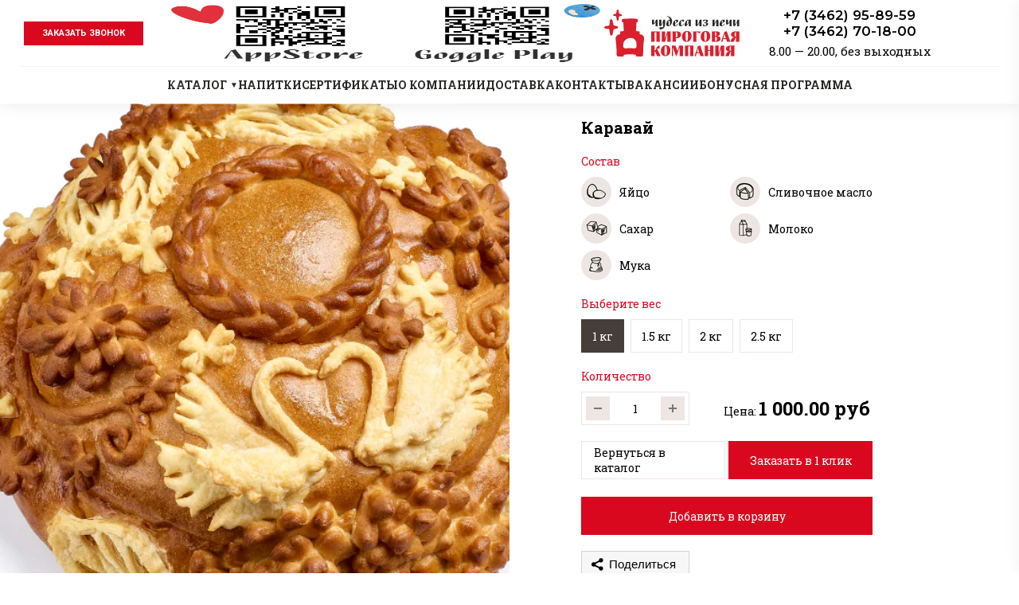

--- FILE ---
content_type: text/html; charset=UTF-8
request_url: https://pirogi86.ru/product/karavay
body_size: 18894
content:
<!DOCTYPE html>
<html lang="ru-RU">

<head>
    <!-- Global site tag (gtag.js) - Google Analytics -->
    <script async src="https://www.googletagmanager.com/gtag/js?id=UA-132346206-1"></script>
    <script>
        window.dataLayer = window.dataLayer || [];

        function gtag() {
            dataLayer.push(arguments);
        }

        gtag('js', new Date());

        gtag('config', 'UA-132346206-1');
    </script>
            <!-- Yandex.Metrika counter -->
        <script type="text/javascript">
            (function(m,e,t,r,i,k,a){
                m[i]=m[i]||function(){(m[i].a=m[i].a||[]).push(arguments)};
                m[i].l=1*new Date();
                for (var j = 0; j < document.scripts.length; j++) {if (document.scripts[j].src === r) { return; }}
                k=e.createElement(t),a=e.getElementsByTagName(t)[0],k.async=1,k.src=r,a.parentNode.insertBefore(k,a)
            })(window, document,'script','https://mc.yandex.ru/metrika/tag.js?id=104155681', 'ym');

            ym(104155681, 'init', {ssr:true, webvisor:true, clickmap:true, ecommerce:"dataLayer", accurateTrackBounce:true, trackLinks:true});
        </script>
        <noscript><div><img src="https://mc.yandex.ru/watch/104155681" style="position:absolute; left:-9999px;" alt="" /></div></noscript>
        <!-- /Yandex.Metrika counter -->

        <!-- Yandex.Metrika counter -->
        <script type="text/javascript">
          (function(m,e,t,r,i,k,a){
            m[i]=m[i]||function(){(m[i].a=m[i].a||[]).push(arguments)};
            m[i].l=1*new Date();
            for (var j = 0; j < document.scripts.length; j++) {if (document.scripts[j].src === r) { return; }}
            k=e.createElement(t),a=e.getElementsByTagName(t)[0],k.async=1,k.src=r,a.parentNode.insertBefore(k,a)
          })(window, document,'script','https://mc.yandex.ru/metrika/tag.js', 'ym');

          ym(24035470, 'init', {webvisor:true, clickmap:true, ecommerce:"dataLayer", accurateTrackBounce:true, trackLinks:true});
        </script>
        <noscript><div><img src="https://mc.yandex.ru/watch/24035470" style="position:absolute; left:-9999px;" alt="" /></div></noscript>
        <!-- /Yandex.Metrika counter -->



        <meta name="google-site-verification" content="exKcT2BCxXBHVPwK6jcylhLBxGaHuIX4Y8nl6UJyzNQ"/>
    <meta name="yandex-verification" content="a1b3727dd2c897df"/>
    <meta charset="UTF-8">
    <meta http-equiv="X-UA-Compatible" content="IE=edge">
    <link rel="shortcut icon" type="image/png" href="/favicon.png">
    <link type="image/png" sizes="120x120" rel="icon" href="/favicon-120x120.png">
    <meta name="viewport" content="width=device-width, maximum-scale=1, initial-scale=1, user-scalable=no">
    <meta property="og:title" content="Заказать каравай с доставкой на дом в Сургуте | Каталог | Пироговая компания">
    <meta property="og:image" content="/og.png">
    <meta property="og:image:type" content="image/png">
    <meta property="og:image:width" content="830">
    <meta property="og:image:height" content="356">
    <meta property="og:site_name" content="Пироговая компания">
    <meta property="og:type" content="website">
    <meta property="twitter:image" content="/og.png">
    <meta property="twitter:card" content="summary_large_image">
            <title>Заказать каравай с доставкой на дом в Сургуте | Каталог | Пироговая компания</title>
    <meta name="description" content="Заказать Каравай в Сургуте. Только свежие ингредиенты, высокое качество и выгодные цены. Доставка по Сургуту и Сургутскому району.">
<meta name="keywords" content="каравай, каравай заказать, каравай доставка, каравай сургут, каравай купить">
<meta name="csrf-param" content="_csrf-frontend">
<meta name="csrf-token" content="EPmpUyqQdGgw4jddzkpxExxfeF8FeLiDA6YTU7E7QGBSmJgYffgDHGOxYD-WHiZMfhALD3EZ8vp6lGkr2gMPBQ==">

<link href="https://pirogi86.ru/product/karavay" rel="canonical">
<link href="/assets/625a6662/vue-datetime.min.css?v=1757962482" rel="stylesheet">
<link href="/css/magnific-popup.css?v=1755586004" rel="stylesheet">
<link href="/css/photoswipe.css?v=1755586004" rel="stylesheet">
<link href="/css/default-skin/default-skin.css?v=1755586004" rel="stylesheet">
<link href="/css/slick.css?v=1755586004" rel="stylesheet">
<link href="/css/slick-theme.css?v=1755586004" rel="stylesheet">
<link href="/css/main.css?v=1769150241" rel="stylesheet">            <!-- Facebook Pixel Code -->
        <script>
            !function (f, b, e, v, n, t, s) {
                if (f.fbq) return;
                n = f.fbq = function () {
                    n.callMethod ?
                        n.callMethod.apply(n, arguments) : n.queue.push(arguments)
                };
                if (!f._fbq) f._fbq = n;
                n.push = n;
                n.loaded = !0;
                n.version = '2.0';
                n.queue = [];
                t = b.createElement(e);
                t.async = !0;
                t.src = v;
                s = b.getElementsByTagName(e)[0];
                s.parentNode.insertBefore(t, s)
            }(window, document, 'script',
                'https://connect.facebook.net/en_US/fbevents.js');
            fbq('init', '470403187014220');
            fbq('track', 'PageView');
        </script>
        <!-- End Facebook Pixel Code -->


        <script type="text/javascript">
            !function () {
                var t = document.createElement("script");
                t.type = "text/javascript", t.async = !0, t.src = 'https://vk.com/js/api/openapi.js?169', t.onload = function () {
                    VK.Retargeting.Init("VK-RTRG-1522273-fMQDj"), VK.Retargeting.Hit()
                }, document.head.appendChild(t)
            }();
        </script>
        <noscript><img src="https://vk.com/rtrg?p=VK-RTRG-1522273-fMQDj" style="position:fixed; left:-999px;" alt=""/></noscript>
        <script type="text/javascript">
            !function () {
                var t = document.createElement("script");
                t.type = "text/javascript", t.async = !0, t.src = 'https://vk.com/js/api/openapi.js?169', t.onload = function () {
                    VK.Retargeting.Init("VK-RTRG-1761010-bZkov"), VK.Retargeting.Hit()
                }, document.head.appendChild(t)
            }();
        </script>
        <noscript><img src="https://vk.com/rtrg?p=VK-RTRG-1761010-bZkov" style="position:fixed; left:-999px;" alt=""/></noscript>

        <!-- calltouch -->
        <script>
          (function(w,d,n,c){w.CalltouchDataObject=n;w[n]=function(){w[n]["callbacks"].push(arguments)};if(!w[n]["callbacks"]){w[n]["callbacks"]=[]}w[n]["loaded"]=false;if(typeof c!=="object"){c=[c]}w[n]["counters"]=c;for(var i=0;i<c.length;i+=1){p(c[i])}function p(cId){var a=d.getElementsByTagName("script")[0],s=d.createElement("script"),i=function(){a.parentNode.insertBefore(s,a)},m=typeof Array.prototype.find === 'function',n=m?"init-min.js":"init.js";s.async=true;s.src="https://mod.calltouch.ru/"+n+"?id="+cId;if(w.opera=="[object Opera]"){d.addEventListener("DOMContentLoaded",i,false)}else{i()}}})(window,document,"ct","m14ihoc6");
        </script>
        <!-- calltouch -->

    </head>

<body>
    <noscript>
        <div><img src="https://mc.yandex.ru/watch/24035470" style="position:absolute; left:-9999px;" alt=""/></div>
    </noscript>
    <noscript><img height="1" width="1" style="display:none" src="https://www.facebook.com/tr?id=470403187014220&ev=PageView&noscript=1" alt=""/>
    </noscript>
    <!-- Yandex.Metrika counter -->
    <script type="text/javascript" >
        (function(m,e,t,r,i,k,a){m[i]=m[i]||function(){(m[i].a=m[i].a||[]).push(arguments)};
            m[i].l=1*new Date();
            for (var j = 0; j < document.scripts.length; j++) {if (document.scripts[j].src === r) { return; }}
            k=e.createElement(t),a=e.getElementsByTagName(t)[0],k.async=1,k.src=r,a.parentNode.insertBefore(k,a)})
        (window, document, "script", "https://mc.yandex.ru/metrika/tag.js", "ym");

        ym(103404980, "init", {
            clickmap:true,
            trackLinks:true,
            accurateTrackBounce:true,
            webvisor:true
        });
    </script>
    <noscript><div><img src="https://mc.yandex.ru/watch/103404980" style="position:absolute; left:-9999px;" alt="" /></div></noscript>
    <!-- /Yandex.Metrika counter -->

<!-- <div id="snow"></div>-->

<div class="site-container" id="app">
                    <the-header inline-template>
    <header class="header">
        <div class="header__wrapper">
            <div class="header__side">
                <div class="header__order">
                    <a href="#order-call-modal" class="js-order-call" @click="openOrderCall">заказать звонок</a>
                </div>
                <img src="/images/qr_apps.png" alt="Приложения Пироговой компании" class="header__qr-app">
            </div>


            <a href="/" class="header__logo">
                <img src="/images/svg/logo.svg" alt="Пироговая компания">
            </a>

            <div class="header__side two">
                <div class="header__info">
                    <div class="header__numbers">
                        <a href="tel:83462958959">+7 (3462) 95-89-59</a><br/>
                        <a href="tel:83462701800">+7 (3462) 70-18-00</a>
                    </div>
                    <div class="header__work-time">
                        8.00 — 20.00, без выходных
                    </div>
                </div>
                
<div is="the-cart" inline-template>
  <div class="cart" ref="cartContainer" :class="{cart_opened: opened}">
    <div class="cart__top">
      <div class="cart__btn" @click="open" v-if="items.length > 0">
        <div class="cart__btn-icon" :class="{animated: animated}">
          <svg width="38" height="38" viewBox="0 0 38 38" fill="none" xmlns="http://www.w3.org/2000/svg">
            <path d="M6.33268 25.3327V6.33268H3.16602V3.16602H7.91602C8.33594 3.16602 8.73867 3.33283 9.0356 3.62976C9.33253 3.9267 9.49935 4.32942 9.49935 4.74935V23.7493H29.1928L32.3595 11.0827H12.666V7.91602H34.3893C34.63 7.91602 34.8675 7.9709 35.0838 8.07646C35.3001 8.18203 35.4895 8.33552 35.6375 8.52526C35.7856 8.715 35.8885 8.936 35.9383 9.17146C35.9882 9.40691 35.9837 9.65064 35.9252 9.8841L31.9669 25.7174C31.8811 26.0598 31.6834 26.3637 31.4051 26.5809C31.1268 26.7981 30.784 26.916 30.431 26.916H7.91602C7.49609 26.916 7.09336 26.7492 6.79643 26.4523C6.4995 26.1553 6.33268 25.7526 6.33268 25.3327ZM9.49935 36.416C8.6595 36.416 7.85404 36.0824 7.26018 35.4885C6.66631 34.8947 6.33268 34.0892 6.33268 33.2493C6.33268 32.4095 6.66631 31.604 7.26018 31.0102C7.85404 30.4163 8.6595 30.0827 9.49935 30.0827C10.3392 30.0827 11.1447 30.4163 11.7385 31.0102C12.3324 31.604 12.666 32.4095 12.666 33.2493C12.666 34.0892 12.3324 34.8947 11.7385 35.4885C11.1447 36.0824 10.3392 36.416 9.49935 36.416ZM28.4993 36.416C27.6595 36.416 26.854 36.0824 26.2602 35.4885C25.6663 34.8947 25.3327 34.0892 25.3327 33.2493C25.3327 32.4095 25.6663 31.604 26.2602 31.0102C26.854 30.4163 27.6595 30.0827 28.4993 30.0827C29.3392 30.0827 30.1447 30.4163 30.7385 31.0102C31.3324 31.604 31.666 32.4095 31.666 33.2493C31.666 34.0892 31.3324 34.8947 30.7385 35.4885C30.1447 36.0824 29.3392 36.416 28.4993 36.416Z" fill="#fffff" />
          </svg>
          <!-- <use xlink:href="/images/icons/symbol/sprite.svg#cart" /> -->
          <div class="cart__btn-count" v-html="itemsCount"></div>
        </div>
        <span>Корзина</span>
      </div>
      <div class="cart__close" @click="close"></div>
    </div>
    <div class="cart__body">
      <div class="cart__items">
        <div class="cart__item" v-for="item of items">
          <div class="cart__item-img">
            <img :src="item.product.image" alt="">
          </div>
          <div class="cart__item-common">
            <div class="cart__item-title">{{getName(item.product)}}</div>
            <div class="cart__item-side">
              <div class="cart__item-price"><span>{{item.count}} x </span>{{formatPrice(item.product.price)}} .-</div>
              <div class="cart__item-delete" @click="deleteItem(item, $event)">Удалить</div>
            </div>
          </div>
        </div>
      </div>
      <div class="cart__bottom">
        <div class="cart__bottom-text">
          <div class="cart__bottom-title">Сумма заказа</div>
          <div class="cart__bottom-price">{{formatPrice(totalPrice)}} .-</div>
        </div>
        <div class="cart__bottom-btns">
          <!--                    <div class="btn">Быстрый заказ</div>-->
          <a href="/product/order" class="btn" :class="{btn_disabled: cartEmpty}">Оформить заказ</a>
        </div>
      </div>
    </div>
  </div>
</div>
            </div>
        </div>

        <div class="header__mobile">
            <div class="header__mobile-catalog header__mobile-phone">
                <a href="tel:83462701800">+7 (3462) 70-18-00</a>
            </div>

            <div class="header__mobile-catalog" @click.prevent="toggleMobileCatalog">
                <span>Каталог</span>
            </div>
        </div>

        <div class="header__mobile-catalog-menu" v-show="mobileOpen" style="display: none">
            <ul>
                                                            <li>
                            <a href="/#pies" class="header__link">
                                <span>Сытные пироги</span>
                            </a>
                        </li>
                                                                                <li>
                            <a href="/#fish-pies" class="header__link">
                                <span>Рыбные пироги</span>
                            </a>
                        </li>
                                                                                <li>
                            <a href="/#ovoshchnye-pirogi" class="header__link">
                                <span>Овощные пироги</span>
                            </a>
                        </li>
                                                                                <li>
                            <a href="/#sweet-pies" class="header__link">
                                <span>Сладкие пироги</span>
                            </a>
                        </li>
                                                                                <li>
                            <a href="/#lenten-pies" class="header__link">
                                <span>Постные пироги</span>
                            </a>
                        </li>
                                                                                <li>
                            <a href="/#osetinskie" class="header__link">
                                <span>Осетинские пироги</span>
                            </a>
                        </li>
                                                                                <li>
                            <a href="/#halyal" class="header__link">
                                <span>Халяль</span>
                            </a>
                        </li>
                                                                                <li>
                            <a href="/#sets" class="header__link">
                                <span>Выгодные наборы пирогов</span>
                            </a>
                        </li>
                                                                                <li>
                            <a href="/#firmennaya-vypecka" class="header__link">
                                <span>Фирменная выпечка</span>
                            </a>
                        </li>
                                                                                <li>
                            <a href="/#deserti" class="header__link">
                                <span>Десерты</span>
                            </a>
                        </li>
                                                                                <li>
                            <a href="/#napitki" class="header__link">
                                <span>Напитки</span>
                            </a>
                        </li>
                                                                                <li>
                            <a href="/#pizza" class="header__link">
                                <span>Пицца</span>
                            </a>
                        </li>
                                                                                <li>
                            <a href="/#loaves" class="header__link">
                                <span>Караваи</span>
                            </a>
                        </li>
                                                                                <li>
                            <a href="/#sert" class="header__link">
                                <span>Сертификаты</span>
                            </a>
                        </li>
                                                    <li>
                    <a href="/catalog" class="header__link">
                        <span>Щедрая Югра</span>
                    </a>
                </li>
                <li>
                    <a href="https://pelmeni86.ru/" class="header__link" target="_blank">
                        <span>86 Пельменей</span>
                    </a>
                </li>
            </ul>
        </div>

        <div class="header__links">
            <div class="header__dropdown">
                <a href="#" class="header__link header__link_dropdown-trigger">
                    <span>Каталог</span>
                </a>
                <div class="header__dropdown-menu" style="display: none">
                    <ul>
                                                                                    <li>
                                    <a href="/#pies" class="header__link">
                                        <span>Сытные пироги</span>
                                    </a>
                                </li>
                                                                                                                <li>
                                    <a href="/#fish-pies" class="header__link">
                                        <span>Рыбные пироги</span>
                                    </a>
                                </li>
                                                                                                                <li>
                                    <a href="/#ovoshchnye-pirogi" class="header__link">
                                        <span>Овощные пироги</span>
                                    </a>
                                </li>
                                                                                                                <li>
                                    <a href="/#sweet-pies" class="header__link">
                                        <span>Сладкие пироги</span>
                                    </a>
                                </li>
                                                                                                                <li>
                                    <a href="/#lenten-pies" class="header__link">
                                        <span>Постные пироги</span>
                                    </a>
                                </li>
                                                                                                                <li>
                                    <a href="/#osetinskie" class="header__link">
                                        <span>Осетинские пироги</span>
                                    </a>
                                </li>
                                                                                                                <li>
                                    <a href="/#halyal" class="header__link">
                                        <span>Халяль</span>
                                    </a>
                                </li>
                                                                                                                <li>
                                    <a href="/#sets" class="header__link">
                                        <span>Выгодные наборы пирогов</span>
                                    </a>
                                </li>
                                                                                                                <li>
                                    <a href="/#firmennaya-vypecka" class="header__link">
                                        <span>Фирменная выпечка</span>
                                    </a>
                                </li>
                                                                                                                <li>
                                    <a href="/#deserti" class="header__link">
                                        <span>Десерты</span>
                                    </a>
                                </li>
                                                                                                                                                                    <li>
                                    <a href="/#pizza" class="header__link">
                                        <span>Пицца</span>
                                    </a>
                                </li>
                                                                                                                <li>
                                    <a href="/#loaves" class="header__link">
                                        <span>Караваи</span>
                                    </a>
                                </li>
                                                                                                                                <li>
                            <a href="https://schedraya-ugra.ru/" class="header__link" target="_blank">
                                <span>Щедрая Югра</span>
                            </a>
                        </li>
                        <li>
                            <a href="https://pelmeni86.ru/" class="header__link" target="_blank">
                                <span>86 Пельменей</span>
                            </a>
                        </li>
                    </ul>
                </div>
            </div>

                                            <a href="/#napitki" class="header__link js_category_menu">
                    <span>Напитки</span>
                </a>
                                            <a href="/#sert" class="header__link js_category_menu">
                    <span>Сертификаты</span>
                </a>
                                            <a href="/about" class="header__link">
                    <span>О компании</span>
                </a>
                                            <a href="/delivery" class="header__link">
                    <span>Доставка</span>
                </a>
                                            <a href="/contacts" class="header__link">
                    <span>Контакты</span>
                </a>
                                            <a href="/vacancies" class="header__link">
                    <span>Вакансии</span>
                </a>
                                            <a href="/bonus" class="header__link">
                    <span>Бонусная программа</span>
                </a>
            
        </div>
    </header>
</the-header>


        
<the-menu inline-template :links="[&quot;\/about&quot;,&quot;\/delivery&quot;,&quot;\/contacts&quot;,&quot;\/vacancies&quot;,&quot;\/bonus&quot;]">
    <div class="menu" :class="{menu_opened: opened, menu_white: white}">
        <div class="menu__top">
            <div class="menu__burger" @click="open">
                <span></span>
            </div>
            <div class="menu__close" @click="close">
                <svg>
                    <use xlink:href="/images/icons/symbol/sprite.svg#close"/>
                </svg>
            </div>
        </div>
        <div class="menu__body">
            <div class="menu__body-content">
                <div class="menu__nav">
                    <div class="menu__decor">
                        <img src="/images/decor.png" alt="Меню">
                    </div>

                                            <a href="/about" class="menu__link"
                           :class="[{'menu__link_active': active == '/about'}]">
                            <span>О компании</span>
                        </a>
                                            <a href="/delivery" class="menu__link"
                           :class="[{'menu__link_active': active == '/delivery'}]">
                            <span>Доставка</span>
                        </a>
                                            <a href="/contacts" class="menu__link"
                           :class="[{'menu__link_active': active == '/contacts'}]">
                            <span>Контакты</span>
                        </a>
                                            <a href="/vacancies" class="menu__link"
                           :class="[{'menu__link_active': active == '/vacancies'}]">
                            <span>Вакансии</span>
                        </a>
                                            <a href="/bonus" class="menu__link"
                           :class="[{'menu__link_active': active == '/bonus'}]">
                            <span>Бонусная программа</span>
                        </a>
                                        <!-- <a href="/cabinet" class="menu__link"><span>Кабинет</span></a> -->
                    <div class="menu__link" @click="openCallback"><span>Написать директору</span></div>
                    <div class="menu__decor">
                        <img src="/images/decor.png" alt="Меню">
                    </div>
                </div>
                <div class="menu__numbers">
                    <a href="tel:83462701800">701-800</a>,
                    <a href="tel:83462702800">702-800</a>,
                    <a href="tel:83462702900">702-900</a>,
                    <a href="tel:83462958959">958-959</a>
                </div>

                <!-- new modal window start  -->
                <div style="cursor: pointer" class="js-order-call" @click="openOrderCall">заказать звонок</div>
                <!-- new modal window end -->

                <div class="menu__social">
                    <!--<a href="https://vk.com/surgut_pirogi" target="_blank" ref="nofollow noreferrer">
            <svg>
              <use xlink:href="/images/icons/symbol/sprite.svg#vk" />
            </svg>
          </a>-->
                    <a href="https://vk.com/surgut_pirogi" target="_blank" ref="nofollow noreferrer">
                        <svg width="18" height="18" viewBox="0 0 18 18" fill="none" xmlns="http://www.w3.org/2000/svg">
                            <path fill-rule="evenodd" clip-rule="evenodd"
                                  d="M1.26562 1.26562C0 2.53125 0 4.56641 0 8.64062V9.35938C0 13.4336 0 15.4688 1.26562 16.7344C2.53125 18 4.56641 18 8.64062 18H9.35938C13.4336 18 15.4688 18 16.7344 16.7344C18 15.4688 18 13.4336 18 9.35938V8.64062C18 4.56641 18 2.53125 16.7344 1.26562C15.4688 0 13.4336 0 9.35938 0H8.64062C4.56641 0 2.53125 0 1.26562 1.26562ZM3.03711 5.47461C3.13477 10.1543 5.47461 12.9668 9.57617 12.9668H9.81055V10.2891C11.3164 10.4395 12.457 11.543 12.9141 12.9668H15.0449C14.459 10.8379 12.9219 9.66016 11.9629 9.20898C12.9219 8.6543 14.2715 7.30469 14.5938 5.47461H12.6602C12.2402 6.95898 10.9941 8.31055 9.81055 8.4375V5.47461H7.875V10.6641C6.67383 10.3652 5.16016 8.91016 5.0918 5.47461H3.03711Z"
                                  fill="black"/>
                        </svg>
                    </a>
                </div>

                <div class="menu__apps">
                    <a class="apple-app"
                       href="https://apps.apple.com/ru/app/%D0%BF%D0%B8%D1%80%D0%BE%D0%B3%D0%BE%D0%B2%D0%B0%D1%8F-%D0%BA%D0%BE%D0%BC%D0%BF%D0%B0%D0%BD%D0%B8%D1%8F/id6449971787"
                       target="_blank">
                        <div class="app-column">
                            <svg xmlns="http://www.w3.org/2000/svg" width="21" height="24" viewBox="0 0 21 24"
                                 fill="none">
                                <g clip-path="url(#clip0_1409_129)">
                                    <path
                                            d="M20.3318 8.1816C20.1822 8.2896 17.5404 9.6744 17.5404 12.7536C17.5404 16.3152 20.902 17.5752 21.0026 17.6064C20.9871 17.6832 20.4686 19.332 19.2302 21.012C18.126 22.4904 16.9729 23.9664 15.2186 23.9664C13.4643 23.9664 13.0128 23.0184 10.9876 23.0184C9.01401 23.0184 8.31229 23.9976 6.70762 23.9976C5.10295 23.9976 3.98329 22.6296 2.69595 20.9496C1.20479 18.9768 0 15.912 0 13.0032C0 8.3376 3.26093 5.8632 6.47027 5.8632C8.17555 5.8632 9.59705 6.9048 10.6677 6.9048C11.6867 6.9048 13.2759 5.8008 15.216 5.8008C15.9512 5.8008 18.593 5.8632 20.3318 8.1816ZM14.295 3.8256C15.0973 2.94 15.6649 1.7112 15.6649 0.4824C15.6649 0.312 15.6494 0.1392 15.6158 0C14.3104 0.0456 12.7574 0.8088 11.8209 1.8192C11.0856 2.5968 10.3994 3.8256 10.3994 5.0712C10.3994 5.2584 10.4329 5.4456 10.4484 5.5056C10.531 5.52 10.6651 5.5368 10.7993 5.5368C11.9705 5.5368 13.4436 4.8072 14.295 3.8256Z"
                                            fill="white"/>
                                </g>
                                <defs>
                                    <clipPath id="clip0_1409_129">
                                        <rect width="21" height="24" fill="white"/>
                                    </clipPath>
                                </defs>
                            </svg>
                        </div>
                        <div class="app-column">
                            Скачать <span>App Store</span>
                        </div>
                    </a>
                    <a class="google-app"
                       href="https://play.google.com/store/apps/details?id=com.riselogic.dm.pirogovaya"
                       target="_blank">
                        <div class="app-column">
                            <img src="/images/google-app.png" alt="google app"/>
                        </div>
                        <div class="app-column">
                            Скачать <span>Google Play</span>
                        </div>
                    </a>
                </div>
            </div>
        </div>
    </div>
</the-menu>

<the-order-call-modal inline-template>
    <!--mfp-hide-->
    <div class="callback__modal" id="order-call-modal" v-show="opened" :class="{'callback__modal_active': opened}">

        <div class="callback__modal-overlay" @click.stop="close"></div>

        <form class="product-page__reviews-form" @click.stop v-show="!callbackModalVisible">
            <div class="menu__close" @click.stop="close">
                <svg>
                    <use xlink:href="/images/icons/symbol/sprite.svg#close"></use>
                </svg>
            </div>

            <div class="product-page__reviews-form-wrapper">
                <div class="product-page__reviews-form-title">Заказать звонок</div>
                <div class="form-group">
                    <input type="text" placeholder="Имя" v-model="form.name">
                </div>
                <div class="form-group">
                    <input type="text" is="the-mask" :masked="true" placeholder="Телефон" v-model="form.phone"
                           mask="+7 (###) ###-##-##">
                </div>
                <button class="btn" @click.prevent="submit">заказать</button>
            </div>
        </form>

        <div v-show="callbackModalVisible" class="product-page__reviews-form" @click.stop>
            <div class="menu__close" @click.stop="close">
                <svg>
                    <use xlink:href="/images/icons/symbol/sprite.svg#close"></use>
                </svg>
            </div>
            <div class="product-page__reviews-form-wrapper">
                <div class="product-page__reviews-form-title">Заказать звонок</div>
                <div class="product-page__reviews-form-desc">{{response}}</div>
                <button class="btn" @click.prevent="close">Закрыть</button>
            </div>
        </div>
    </div>
</the-order-call-modal>

<the-callback-modal inline-template>
    <div class="callback__modal" :class="{'callback__modal_active': opened}">
        <div class="callback__modal-overlay" @click.stop="close"></div>
        <form class="product-page__reviews-form" @click.stop v-show="!callback__modal_response_active">
            <div class="menu__close" @click.stop="close">
                <svg>
                    <use xlink:href="/images/icons/symbol/sprite.svg#close"></use>
                </svg>
            </div>
            <div class="product-page__reviews-form-wrapper">
                <div class="product-page__reviews-form-title">Написать директору</div>
                <div class="product-page__reviews-form-desc">Мы готовы рассмотреть Ваши коммерческие предложения<br> по
                    вопросам аренды, поставок, рекламы и других услуг
                </div>
                <div class="form-groups">
                    <div class="form-group">
                        <input type="text" placeholder="Имя" v-model="form.name">
                    </div>
                    <div class="form-group">
                        <input type="text" placeholder="Телефон" v-model="form.phone">
                    </div>
                </div>
                <div class="form-group">
                    <textarea placeholder="Комментарий" v-model="form.commentary"></textarea>
                </div>
                <button class="btn" @click.prevent="submit">Отправить</button>
            </div>
        </form>
        <div v-show="callback__modal_response_active" class="product-page__reviews-form" @click.stop>
            <div class="menu__close" @click.stop="close">
                <svg>
                    <use xlink:href="/images/icons/symbol/sprite.svg#close"></use>
                </svg>
            </div>
            <div class="product-page__reviews-form-wrapper">
                <div class="product-page__reviews-form-title">Написать директору</div>
                <div class="product-page__reviews-form-desc">{{response}}</div>
                <button class="btn" @click.prevent="close">Закрыть</button>
            </div>
        </div>
    </div>
</the-callback-modal>
        <main>
            
<div class="product-page">
        <div inline-template is="product-item" :current-product-id="868" :size-price="1000"
         :size-old-price="0" :raw-data="{&quot;868&quot;:{&quot;doughType&quot;:null,&quot;weight&quot;:1000,&quot;proteins&quot;:null,&quot;fats&quot;:null,&quot;carbohydrate&quot;:null},&quot;869&quot;:{&quot;doughType&quot;:null,&quot;weight&quot;:1500,&quot;proteins&quot;:null,&quot;fats&quot;:null,&quot;carbohydrate&quot;:null},&quot;870&quot;:{&quot;doughType&quot;:null,&quot;weight&quot;:2000,&quot;proteins&quot;:null,&quot;fats&quot;:null,&quot;carbohydrate&quot;:null},&quot;871&quot;:{&quot;doughType&quot;:null,&quot;weight&quot;:2500,&quot;proteins&quot;:null,&quot;fats&quot;:null,&quot;carbohydrate&quot;:null}}"
         :proteins="0" :fats="0" :carbohydrate="0"
         :minimal="1">


        <div class="product-page__common">
            <div class="product-page__common-img">
                                <picture>
                <source type='image/webp' srcset='/uploads/157bc188be9b8bf57b3db22e2bcc534f.png.webp' >
                <img src="/assets/thumbnails/be/be38c67fff96556bf4910a715848fa43.jpg" alt="Каравай">
            </picture>            </div>

            <div class="product-page__info">
                <div class="product-page__info-wrapper">
                    <h1 class="product-page__info-title">Каравай</h1>

                                                                        <div class="product-page__info-name">Состав</div>
                            <div class="product-page__info-composition">
                                                                    <div class="product-page__info-composition-item">
                                        <div class="product-page__info-composition-item-img">
                                            <img src="/assets/thumbnails/68/6830bc7baf019b15a2f5bf8daa5298e3.jpg" alt="Яйцо">                                        </div>
                                        <div class="product-page__info-composition-item-title">Яйцо</div>
                                    </div>
                                                                    <div class="product-page__info-composition-item">
                                        <div class="product-page__info-composition-item-img">
                                            <img src="/assets/thumbnails/ad/ad49dccd89356748d0ef14a680e91456.jpg" alt="Сливочное масло">                                        </div>
                                        <div class="product-page__info-composition-item-title">Сливочное масло</div>
                                    </div>
                                                                    <div class="product-page__info-composition-item">
                                        <div class="product-page__info-composition-item-img">
                                            <img src="/assets/thumbnails/eb/eb2cb72d65dba49e0434254dbaf2cf6c.jpg" alt="Сахар">                                        </div>
                                        <div class="product-page__info-composition-item-title">Сахар</div>
                                    </div>
                                                                    <div class="product-page__info-composition-item">
                                        <div class="product-page__info-composition-item-img">
                                            <img src="/assets/thumbnails/e3/e3ebd35a600f0485496a1a0db8a7ec84.jpg" alt="Молоко">                                        </div>
                                        <div class="product-page__info-composition-item-title">Молоко</div>
                                    </div>
                                                                    <div class="product-page__info-composition-item">
                                        <div class="product-page__info-composition-item-img">
                                            <img src="/assets/thumbnails/ed/edfe75eeb54b2da472e8d2e10a10ccba.jpg" alt="Мука">                                        </div>
                                        <div class="product-page__info-composition-item-title">Мука</div>
                                    </div>
                                                            </div>
                                            
                    <div v-if="proteins || fats || carbohydrate" class="product-page__info-structure">
                        <div v-if="proteins !== null">
                            <div class="product-page__info-name">Белки</div>
                            <p class="product-page__info-number">{{ proteinsData }} г</p>
                        </div>
                        <div v-if="fats !== null">
                            <div class="product-page__info-name">Жиры</div>
                            <p class="product-page__info-number">{{ fatsData }} г</p>
                        </div>
                        <div v-if="carbohydrate !== null">
                            <div class="product-page__info-name">Углеводы</div>
                            <p class="product-page__info-number">{{ carbohydrateData }} г</p>
                        </div>
                    </div>

                                                                                                <div class="product-page__info-name">Выберите вес</div>
                            <div class="product-page__info-radios">
                                                                    <label class="product-page__info-label" v-if="isAvailableWeight(1000)">
                                        <input type="radio" v-model="weight" name="weight-radio" @change="changeWeight(1000)"
                                               value="1000">
                                        <span>1  кг</span>
                                    </label>
                                                                    <label class="product-page__info-label" v-if="isAvailableWeight(1500)">
                                        <input type="radio" v-model="weight" name="weight-radio" @change="changeWeight(1500)"
                                               value="1500">
                                        <span>1.5  кг</span>
                                    </label>
                                                                    <label class="product-page__info-label" v-if="isAvailableWeight(2000)">
                                        <input type="radio" v-model="weight" name="weight-radio" @change="changeWeight(2000)"
                                               value="2000">
                                        <span>2  кг</span>
                                    </label>
                                                                    <label class="product-page__info-label" v-if="isAvailableWeight(2500)">
                                        <input type="radio" v-model="weight" name="weight-radio" @change="changeWeight(2500)"
                                               value="2500">
                                        <span>2.5  кг</span>
                                    </label>
                                                            </div>
                                            
                    <div v-if="productId">
                        <div class="product-page__info-name">Количество</div>
                        <div class="product-page__info-price-count">
                            <div class="product-page__info-count">
                                <div class="product-page__info-count-control product-page__info-count-control_minus" @click="reduceItems()"></div>
                                <input type="number" v-model="count" @change="changeItems">
                                <div class="product-page__info-count-control product-page__info-count-control_plus" @click="addItems()"></div>
                            </div>

                            <div class="product-page__info-price">
                                Цена:

                                <span class="product-page__info-price-items">
                  <span v-html="formatPrice(totalPrice) + ' руб'" class="product-page__info-price-item"></span>
                  <span v-if="oldPrice > 0" v-html="formatPrice(oldPrice) + ' руб'"
                        class="product-page__info-price-item product-page__info-price-item--prev"></span>
                </span>
                            </div>
                        </div>
                        <div class="product-page__info-buttons">
                            <a class="btn btn_bordered" href="/#loaves">Вернуться в каталог</a>
                            <!-- В дату написать id модалки которую вызываем -->
                            <a
                                    class="btn btn_filled"
                                    data-modals="orderOneClick"
                                    data-mfp-src="/cart/one-click-order-modal?product_id=123"
                            >Заказать в 1 клик</a>
                        </div>
                        <div class="product-page__info-buttons">
                            <div class="btn btn_filled" @click="addInCart();ym(104155681,'reachGoal','ADD_CART');ym(24035470, 'reachGoal', 'add-product');">Добавить в корзину</div>
                        </div>
                    </div>

                    <div class="product-page__info-share">
                        <div class="ya-share2" data-curtain data-shape="round" data-limit="0" data-more-button-type="long"
                             data-services="vkontakte,telegram,viber,whatsapp"></div>
                    </div>
                    <div class="product-page__description" style="margin: 15px 0 0;">
                        Внешний вид товара может отличаться от изображений, представленных на сайте.
                    </div>
                </div>
            </div>
        </div>
    </div>


        <div inline-template is="switcher" :tabs="[{&quot;title&quot;:&quot;\u041e\u043f\u0438\u0441\u0430\u043d\u0438\u0435&quot;,&quot;available&quot;:true},{&quot;title&quot;:&quot;\u041e\u0442\u0437\u044b\u0432\u044b&quot;,&quot;available&quot;:true},{&quot;title&quot;:&quot;\u0414\u043e\u0441\u0442\u0430\u0432\u043a\u0430&quot;,&quot;available&quot;:false}]">
        <div class="product-page__text">
            <div class="content">
                <div class="product-page__text-nav">
                    <div class="product-page__text-nav-item" :class="{'product-page__text-nav-item_active': activeTab === index}"
                         v-for="(tab, index) of tabs" :key="index" v-if="tab.available" @click="switchTo(index)">{{tab.title}}
                    </div>
                </div>
                <div class="product-page__text-container" :class="{'product-page__text-container_active': activeTab === 0}">
                    Пышный, румяный, настоящий русский каравай — символ щедрости и уюта. Золотистая корочка, мягкий ароматный мякиш, щедро украшенный вручную — такой каравай становится не просто хлебом, а центром стола и душой праздника. <br><br>Мы можем украсить каравай в свадебном или праздничном стиле. <br>Чтобы сделать всё вкусно и красиво, заказы на каравай мы принимаем минимум за 3 часа до получения! <br>                                                                              </div>
                <div class="product-page__text-container" :class="{'product-page__text-container_active': activeTab === 1}">
                    <div is="review-page" inline-template :product-id="123">
                        <div class="product-page__reviews">
                            <div class="product-page__reviews-items">
                                <div class="product-page__reviews-item" v-for="review of reviews">
                                    <div class="product-page__reviews-rating">
                                        <div class="product-page__reviews-stars">
                                            <div class="product-page__reviews-star" v-for="star of 5">
                                                <svg>
                                                    <use xlink:href="/images/icons/symbol/sprite.svg#star"/>
                                                </svg>
                                            </div>
                                        </div>
                                        <div class="product-page__reviews-stars">
                                            <div class="product-page__reviews-star" v-for="star of review.rate">
                                                <svg>
                                                    <use xlink:href="/images/icons/symbol/sprite.svg#star"/>
                                                </svg>
                                            </div>
                                        </div>
                                    </div>
                                    <div class="product-page__reviews-text">{{ review.text }}</div>
                                    <div class="product-page__reviews-img">
                                        <div class="product-page__reviews-img-wrapper">
                                            <img :src="review.image" v-if="review.image">
                                            <svg v-else>
                                                <use xlink:href="/images/icons/symbol/sprite.svg#user"/>
                                            </svg>
                                        </div>
                                    </div>
                                    <div class="product-page__reviews-name">{{ review.name }}</div>
                                    <div class="product-page__reviews-date">{{ review.date }}</div>
                                </div>
                            </div>
                            <div class="product-page__reviews-btns">
                                <div class="btn" v-if="hasMoreReviews" @click="getReviews()">Показать еще</div>
                                <div class="btn" @click="closeForm()" v-if="formIsOpen">Закрыть форму</div>
                                <div class="btn" @click="openForm()" v-else>Написать отзыв</div>
                            </div>
                            <form class="product-page__reviews-form" v-if="formIsOpen" @submit="sendForm">
                                <div class="product-page__reviews-form-wrapper">
                                    <div class="product-page__reviews-form-title">Оставить отзыв</div>
                                    <div class="product-page__reviews-form-rating">
                                        <span>Ваша оценка:</span>
                                        <div is="star-rating" inline-template :rating="form.rate" @change-review-rating="changeReviewRating">
                                            <div class="product-page__reviews-rating">
                                                <!-- RATING -->
                                                <input type="hidden" :value="rating">
                                                <div class="product-page__reviews-rating-wrapper">
                                                    <div class="product-page__reviews-stars">
                                                        <div class="product-page__reviews-star" v-for="star of 5" @mouseover="hover(star)"
                                                             @mouseleave="blur" @click="set(star)">
                                                            <svg>
                                                                <use xlink:href="/images/icons/symbol/sprite.svg#star"/>
                                                            </svg>
                                                        </div>
                                                    </div>
                                                    <div class="product-page__reviews-stars">
                                                        <div class="product-page__reviews-star" v-for="star of rating">
                                                            <svg>
                                                                <use xlink:href="/images/icons/symbol/sprite.svg#star"/>
                                                            </svg>
                                                        </div>
                                                    </div>
                                                </div>
                                            </div>
                                        </div>
                                    </div>
                                    <div class="form-group">
                                        <input type="text" placeholder="Имя" v-model="form.name">
                                    </div>
                                    <div class="form-group">
                                        <textarea placeholder="Ваш отзыв" v-model="form.text"></textarea>
                                    </div>
                                    <button class="btn">Опубликовать</button>
                                </div>
                            </form>
                        </div>
                    </div>
                </div>
                <div class="product-page__text-container" :class="{'product-page__text-container_active': activeTab === 2}"></div>
            </div>
        </div>
    </div>
        <div class="homepage__popular">
        <div class="content">
            <h3 class="section-title">Популярные пироги</h3>
            <div class="homepage__popular-blocks">
                                    <div inline-template is="product-card" :current-product-size-id="1581" :size-price="788"
     :size-old-price="0" :raw-data="[{&quot;productId&quot;:37,&quot;productSizeId&quot;:1581,&quot;doughType&quot;:1,&quot;weight&quot;:1000,&quot;price&quot;:null},{&quot;productId&quot;:37,&quot;productSizeId&quot;:1897,&quot;doughType&quot;:7,&quot;weight&quot;:1000,&quot;price&quot;:null},{&quot;productId&quot;:37,&quot;productSizeId&quot;:1599,&quot;doughType&quot;:3,&quot;weight&quot;:1000,&quot;price&quot;:null},{&quot;productId&quot;:37,&quot;productSizeId&quot;:1898,&quot;doughType&quot;:7,&quot;weight&quot;:1500,&quot;price&quot;:null},{&quot;productId&quot;:37,&quot;productSizeId&quot;:241,&quot;doughType&quot;:1,&quot;weight&quot;:1500,&quot;price&quot;:null},{&quot;productId&quot;:37,&quot;productSizeId&quot;:247,&quot;doughType&quot;:3,&quot;weight&quot;:1500,&quot;price&quot;:null},{&quot;productId&quot;:37,&quot;productSizeId&quot;:1899,&quot;doughType&quot;:7,&quot;weight&quot;:2000,&quot;price&quot;:null},{&quot;productId&quot;:37,&quot;productSizeId&quot;:242,&quot;doughType&quot;:1,&quot;weight&quot;:2000,&quot;price&quot;:null},{&quot;productId&quot;:37,&quot;productSizeId&quot;:248,&quot;doughType&quot;:3,&quot;weight&quot;:2000,&quot;price&quot;:null},{&quot;productId&quot;:37,&quot;productSizeId&quot;:1900,&quot;doughType&quot;:7,&quot;weight&quot;:3000,&quot;price&quot;:null},{&quot;productId&quot;:37,&quot;productSizeId&quot;:244,&quot;doughType&quot;:1,&quot;weight&quot;:3000,&quot;price&quot;:null},{&quot;productId&quot;:37,&quot;productSizeId&quot;:250,&quot;doughType&quot;:3,&quot;weight&quot;:3000,&quot;price&quot;:null}]"
     :current-product-id="37"
>
    <a
            href="/product/pirog-s-kuritsey-i-kartofelem-1"
            class="product product-linked"
    >

        <div class="product__img" style="max-height: 260px">
            <picture>
                <source srcset="/images/image_load_small.webp" data-srcset="/assets/thumbnails/dd/ddc1328124633450ce0591f3add17ec7.webp" type="image/webp" class="lazy">
                <img class="lazy" src="/images/image_load_small.png" alt="" data-src="/uploads/62dab7161f2693e836cc3337e39d0f0e_fitted_480_317.png">            </picture>
                                </div>

        <div class="product__common" data-product-id="37">
            <div class="product__title">Пирог с курицей и картофелем </div>

                                                <div class="product__options-group">
                                                                            <label class="product__info-label">
                                <input
                                        type="radio"
                                        name="dough-37" value="1"
                                    checked                                        @change="changeDoughType(1)"
                                >
                                <span>Дрожжевое</span>
                            </label>
                                                                                <label class="product__info-label">
                                <input
                                        type="radio"
                                        name="dough-37" value="3"
                                                                            @change="changeDoughType(3)"
                                >
                                <span>Слоёное бездрожжевое</span>
                            </label>
                                                                                <label class="product__info-label">
                                <input
                                        type="radio"
                                        name="dough-37" value="7"
                                                                            @change="changeDoughType(7)"
                                >
                                <span>Сметанное</span>
                            </label>
                                                                        </div>
                                                                        <div class="product__options-group">
                                                    <label class="product__info-label">
                                <input
                                        type="radio"
                                        name="weight-37"
                                        value="1000"
                                    checked                                        @change="changeWeight(1000)"
                                >
                                <span>1  кг</span>
                            </label>
                                                                                <label class="product__info-label">
                                <input
                                        type="radio"
                                        name="weight-37"
                                        value="1500"
                                                                            @change="changeWeight(1500)"
                                >
                                <span>1.5  кг</span>
                            </label>
                                                                                <label class="product__info-label">
                                <input
                                        type="radio"
                                        name="weight-37"
                                        value="2000"
                                                                            @change="changeWeight(2000)"
                                >
                                <span>2  кг</span>
                            </label>
                                                                                <label class="product__info-label">
                                <input
                                        type="radio"
                                        name="weight-37"
                                        value="3000"
                                                                            @change="changeWeight(3000)"
                                >
                                <span>3  кг</span>
                            </label>
                                                                        </div>
                                        <div class="product__bottom">
                <div class="product__prices">
                                        <div class="product__price product__price--now">788 руб</div>
                </div>
                <div class="btn-selected" rel="nofollow" v-show="sizeIsSelected" style="display: none" @click="goToOrder">
                    <b>В корзинe</b>
                    <span>Перейти</span>
                </div>
                <div class="btn-count" v-show="sizeIsSelected" style="display: none" @click="reduceInCart">-</div>
                <div v-show="sizeIsSelected" style="display: none">{{ countInCart }}</div>
                <div class="btn-count" v-show="sizeIsSelected" style="display: none" @click="addInCart">+</div>
                <div class="btn js-add-button" rel="nofollow" @click="addInCart();ym(104155681,'reachGoal','ADD_CART');" v-show="!sizeIsSelected">В корзину</div>
            </div>
        </div>
    </a>
</div>
                                    <div inline-template is="product-card" :current-product-size-id="1634" :size-price="1061"
     :size-old-price="0" :raw-data="[{&quot;productId&quot;:393,&quot;productSizeId&quot;:1634,&quot;doughType&quot;:2,&quot;weight&quot;:1000,&quot;price&quot;:null}]"
     :current-product-id="393"
>
    <a
            href="/product/pirog-s-klubnikoy-i-slivkami-na-pesochnom-teste"
            class="product product-linked"
    >

        <div class="product__img" style="max-height: 260px">
            <picture>
                <source srcset="/images/image_load_small.webp" data-srcset="/assets/thumbnails/40/402bc7f14219b8d692e6fb5ad3dbdc3d.webp" type="image/webp" class="lazy">
                <img class="lazy" src="/images/image_load_small.png" alt="" data-src="/uploads/d49a576c7b07b230a3022f424cd09e25_fitted_480_317.png">            </picture>
                                </div>

        <div class="product__common" data-product-id="393">
            <div class="product__title">Пирог с клубникой и сливками на песочном тесте</div>

                                                <div class="product__options-group">
                                                                            <label class="product__info-label">
                                <input
                                        type="radio"
                                        name="dough-393" value="2"
                                    checked                                        @change="changeDoughType(2)"
                                >
                                <span>Песочное</span>
                            </label>
                                                                        </div>
                                                                        <div class="product__options-group">
                                                    <label class="product__info-label">
                                <input
                                        type="radio"
                                        name="weight-393"
                                        value="1000"
                                    checked                                        @change="changeWeight(1000)"
                                >
                                <span>1  кг</span>
                            </label>
                                                                        </div>
                                        <div class="product__bottom">
                <div class="product__prices">
                                        <div class="product__price product__price--now">1 061 руб</div>
                </div>
                <div class="btn-selected" rel="nofollow" v-show="sizeIsSelected" style="display: none" @click="goToOrder">
                    <b>В корзинe</b>
                    <span>Перейти</span>
                </div>
                <div class="btn-count" v-show="sizeIsSelected" style="display: none" @click="reduceInCart">-</div>
                <div v-show="sizeIsSelected" style="display: none">{{ countInCart }}</div>
                <div class="btn-count" v-show="sizeIsSelected" style="display: none" @click="addInCart">+</div>
                <div class="btn js-add-button" rel="nofollow" @click="addInCart();ym(104155681,'reachGoal','ADD_CART');" v-show="!sizeIsSelected">В корзину</div>
            </div>
        </div>
    </a>
</div>
                                    <div inline-template is="product-card" :current-product-size-id="1635" :size-price="1061"
     :size-old-price="0" :raw-data="[{&quot;productId&quot;:394,&quot;productSizeId&quot;:1635,&quot;doughType&quot;:2,&quot;weight&quot;:1000,&quot;price&quot;:null}]"
     :current-product-id="394"
>
    <a
            href="/product/pirog-s-vishney-i-slivkami-na-pesochnom-teste"
            class="product product-linked"
    >

        <div class="product__img" style="max-height: 260px">
            <picture>
                <source srcset="/images/image_load_small.webp" data-srcset="/assets/thumbnails/43/431279d61363caf84f72a79e51635f41.webp" type="image/webp" class="lazy">
                <img class="lazy" src="/images/image_load_small.png" alt="" data-src="/uploads/6fd9cf77a4bce4eabcd7f40c7e765c8f_fitted_480_317.png">            </picture>
                                </div>

        <div class="product__common" data-product-id="394">
            <div class="product__title">Пирог с вишней и сливками на песочном тесте</div>

                                                <div class="product__options-group">
                                                                            <label class="product__info-label">
                                <input
                                        type="radio"
                                        name="dough-394" value="2"
                                    checked                                        @change="changeDoughType(2)"
                                >
                                <span>Песочное</span>
                            </label>
                                                                        </div>
                                                                        <div class="product__options-group">
                                                    <label class="product__info-label">
                                <input
                                        type="radio"
                                        name="weight-394"
                                        value="1000"
                                    checked                                        @change="changeWeight(1000)"
                                >
                                <span>1  кг</span>
                            </label>
                                                                        </div>
                                        <div class="product__bottom">
                <div class="product__prices">
                                        <div class="product__price product__price--now">1 061 руб</div>
                </div>
                <div class="btn-selected" rel="nofollow" v-show="sizeIsSelected" style="display: none" @click="goToOrder">
                    <b>В корзинe</b>
                    <span>Перейти</span>
                </div>
                <div class="btn-count" v-show="sizeIsSelected" style="display: none" @click="reduceInCart">-</div>
                <div v-show="sizeIsSelected" style="display: none">{{ countInCart }}</div>
                <div class="btn-count" v-show="sizeIsSelected" style="display: none" @click="addInCart">+</div>
                <div class="btn js-add-button" rel="nofollow" @click="addInCart();ym(104155681,'reachGoal','ADD_CART');" v-show="!sizeIsSelected">В корзину</div>
            </div>
        </div>
    </a>
</div>
                                    <div inline-template is="product-card" :current-product-size-id="1636" :size-price="1061"
     :size-old-price="0" :raw-data="[{&quot;productId&quot;:408,&quot;productSizeId&quot;:1636,&quot;doughType&quot;:2,&quot;weight&quot;:1000,&quot;price&quot;:null}]"
     :current-product-id="408"
>
    <a
            href="/product/pirog-s-brusnikoy-i-slivkami-na-pesochnom-teste"
            class="product product-linked"
    >

        <div class="product__img" style="max-height: 260px">
            <picture>
                <source srcset="/images/image_load_small.webp" data-srcset="/assets/thumbnails/c0/c0d412b8a855598239fd42902bba8bb3.webp" type="image/webp" class="lazy">
                <img class="lazy" src="/images/image_load_small.png" alt="" data-src="/uploads/b7940ea8a9962020031c18e60a8de79a_fitted_480_317.png">            </picture>
                                </div>

        <div class="product__common" data-product-id="408">
            <div class="product__title">Пирог с брусникой и сливками на песочном тесте</div>

                                                <div class="product__options-group">
                                                                            <label class="product__info-label">
                                <input
                                        type="radio"
                                        name="dough-408" value="2"
                                    checked                                        @change="changeDoughType(2)"
                                >
                                <span>Песочное</span>
                            </label>
                                                                        </div>
                                                                        <div class="product__options-group">
                                                    <label class="product__info-label">
                                <input
                                        type="radio"
                                        name="weight-408"
                                        value="1000"
                                    checked                                        @change="changeWeight(1000)"
                                >
                                <span>1  кг</span>
                            </label>
                                                                        </div>
                                        <div class="product__bottom">
                <div class="product__prices">
                                        <div class="product__price product__price--now">1 061 руб</div>
                </div>
                <div class="btn-selected" rel="nofollow" v-show="sizeIsSelected" style="display: none" @click="goToOrder">
                    <b>В корзинe</b>
                    <span>Перейти</span>
                </div>
                <div class="btn-count" v-show="sizeIsSelected" style="display: none" @click="reduceInCart">-</div>
                <div v-show="sizeIsSelected" style="display: none">{{ countInCart }}</div>
                <div class="btn-count" v-show="sizeIsSelected" style="display: none" @click="addInCart">+</div>
                <div class="btn js-add-button" rel="nofollow" @click="addInCart();ym(104155681,'reachGoal','ADD_CART');" v-show="!sizeIsSelected">В корзину</div>
            </div>
        </div>
    </a>
</div>
                                    <div inline-template is="product-card" :current-product-size-id="1802" :size-price="1061"
     :size-old-price="0" :raw-data="[{&quot;productId&quot;:514,&quot;productSizeId&quot;:1802,&quot;doughType&quot;:2,&quot;weight&quot;:800,&quot;price&quot;:null}]"
     :current-product-id="514"
>
    <a
            href="/product/vishneviy-tart-s-merengoy"
            class="product product-linked"
    >

        <div class="product__img" style="max-height: 260px">
            <picture>
                <source srcset="/images/image_load_small.webp" data-srcset="/assets/thumbnails/7d/7d366fe175d2e6cb32edcc969f5d288c.webp" type="image/webp" class="lazy">
                <img class="lazy" src="/images/image_load_small.png" alt="" data-src="/uploads/17a93b6ab14859a9c5604d763f834db3_fitted_480_317.png">            </picture>
                                </div>

        <div class="product__common" data-product-id="514">
            <div class="product__title">Вишневый тарт с меренгой</div>

                                                <div class="product__options-group">
                                                                            <label class="product__info-label">
                                <input
                                        type="radio"
                                        name="dough-514" value="2"
                                    checked                                        @change="changeDoughType(2)"
                                >
                                <span>Песочное</span>
                            </label>
                                                                        </div>
                                                                        <div class="product__options-group">
                                                    <label class="product__info-label">
                                <input
                                        type="radio"
                                        name="weight-514"
                                        value="800"
                                    checked                                        @change="changeWeight(800)"
                                >
                                <span>0.8  кг</span>
                            </label>
                                                                        </div>
                                        <div class="product__bottom">
                <div class="product__prices">
                                        <div class="product__price product__price--now">1 061 руб</div>
                </div>
                <div class="btn-selected" rel="nofollow" v-show="sizeIsSelected" style="display: none" @click="goToOrder">
                    <b>В корзинe</b>
                    <span>Перейти</span>
                </div>
                <div class="btn-count" v-show="sizeIsSelected" style="display: none" @click="reduceInCart">-</div>
                <div v-show="sizeIsSelected" style="display: none">{{ countInCart }}</div>
                <div class="btn-count" v-show="sizeIsSelected" style="display: none" @click="addInCart">+</div>
                <div class="btn js-add-button" rel="nofollow" @click="addInCart();ym(104155681,'reachGoal','ADD_CART');" v-show="!sizeIsSelected">В корзину</div>
            </div>
        </div>
    </a>
</div>
                                    <div inline-template is="product-card" :current-product-size-id="1603" :size-price="976"
     :size-old-price="0" :raw-data="[{&quot;productId&quot;:35,&quot;productSizeId&quot;:1603,&quot;doughType&quot;:1,&quot;weight&quot;:1000,&quot;price&quot;:null},{&quot;productId&quot;:35,&quot;productSizeId&quot;:1966,&quot;doughType&quot;:7,&quot;weight&quot;:1000,&quot;price&quot;:null},{&quot;productId&quot;:35,&quot;productSizeId&quot;:1604,&quot;doughType&quot;:3,&quot;weight&quot;:1000,&quot;price&quot;:null},{&quot;productId&quot;:35,&quot;productSizeId&quot;:1967,&quot;doughType&quot;:7,&quot;weight&quot;:1500,&quot;price&quot;:null},{&quot;productId&quot;:35,&quot;productSizeId&quot;:219,&quot;doughType&quot;:1,&quot;weight&quot;:1500,&quot;price&quot;:null},{&quot;productId&quot;:35,&quot;productSizeId&quot;:225,&quot;doughType&quot;:3,&quot;weight&quot;:1500,&quot;price&quot;:null},{&quot;productId&quot;:35,&quot;productSizeId&quot;:1968,&quot;doughType&quot;:7,&quot;weight&quot;:2000,&quot;price&quot;:null},{&quot;productId&quot;:35,&quot;productSizeId&quot;:220,&quot;doughType&quot;:1,&quot;weight&quot;:2000,&quot;price&quot;:null},{&quot;productId&quot;:35,&quot;productSizeId&quot;:226,&quot;doughType&quot;:3,&quot;weight&quot;:2000,&quot;price&quot;:null},{&quot;productId&quot;:35,&quot;productSizeId&quot;:1969,&quot;doughType&quot;:7,&quot;weight&quot;:3000,&quot;price&quot;:null},{&quot;productId&quot;:35,&quot;productSizeId&quot;:222,&quot;doughType&quot;:1,&quot;weight&quot;:3000,&quot;price&quot;:null},{&quot;productId&quot;:35,&quot;productSizeId&quot;:228,&quot;doughType&quot;:3,&quot;weight&quot;:3000,&quot;price&quot;:null}]"
     :current-product-id="35"
>
    <a
            href="/product/pirog-s-julenom"
            class="product product-linked"
    >

        <div class="product__img" style="max-height: 260px">
            <picture>
                <source srcset="/images/image_load_small.webp" data-srcset="/assets/thumbnails/f3/f33d1bda620b5726c0367b957263afa3.webp" type="image/webp" class="lazy">
                <img class="lazy" src="/images/image_load_small.png" alt="" data-src="/uploads/478324379b3812826d965c2364dd456c_fitted_480_317.png">            </picture>
                                </div>

        <div class="product__common" data-product-id="35">
            <div class="product__title">Пирог  с Жюльеном</div>

                                                <div class="product__options-group">
                                                                            <label class="product__info-label">
                                <input
                                        type="radio"
                                        name="dough-35" value="1"
                                    checked                                        @change="changeDoughType(1)"
                                >
                                <span>Дрожжевое</span>
                            </label>
                                                                                <label class="product__info-label">
                                <input
                                        type="radio"
                                        name="dough-35" value="3"
                                                                            @change="changeDoughType(3)"
                                >
                                <span>Слоёное бездрожжевое</span>
                            </label>
                                                                                <label class="product__info-label">
                                <input
                                        type="radio"
                                        name="dough-35" value="7"
                                                                            @change="changeDoughType(7)"
                                >
                                <span>Сметанное</span>
                            </label>
                                                                        </div>
                                                                        <div class="product__options-group">
                                                    <label class="product__info-label">
                                <input
                                        type="radio"
                                        name="weight-35"
                                        value="1000"
                                    checked                                        @change="changeWeight(1000)"
                                >
                                <span>1  кг</span>
                            </label>
                                                                                <label class="product__info-label">
                                <input
                                        type="radio"
                                        name="weight-35"
                                        value="1500"
                                                                            @change="changeWeight(1500)"
                                >
                                <span>1.5  кг</span>
                            </label>
                                                                                <label class="product__info-label">
                                <input
                                        type="radio"
                                        name="weight-35"
                                        value="2000"
                                                                            @change="changeWeight(2000)"
                                >
                                <span>2  кг</span>
                            </label>
                                                                                <label class="product__info-label">
                                <input
                                        type="radio"
                                        name="weight-35"
                                        value="3000"
                                                                            @change="changeWeight(3000)"
                                >
                                <span>3  кг</span>
                            </label>
                                                                        </div>
                                        <div class="product__bottom">
                <div class="product__prices">
                                        <div class="product__price product__price--now">976 руб</div>
                </div>
                <div class="btn-selected" rel="nofollow" v-show="sizeIsSelected" style="display: none" @click="goToOrder">
                    <b>В корзинe</b>
                    <span>Перейти</span>
                </div>
                <div class="btn-count" v-show="sizeIsSelected" style="display: none" @click="reduceInCart">-</div>
                <div v-show="sizeIsSelected" style="display: none">{{ countInCart }}</div>
                <div class="btn-count" v-show="sizeIsSelected" style="display: none" @click="addInCart">+</div>
                <div class="btn js-add-button" rel="nofollow" @click="addInCart();ym(104155681,'reachGoal','ADD_CART');" v-show="!sizeIsSelected">В корзину</div>
            </div>
        </div>
    </a>
</div>
                                    <div inline-template is="product-card" :current-product-size-id="1584" :size-price="969"
     :size-old-price="0" :raw-data="[{&quot;productId&quot;:47,&quot;productSizeId&quot;:1584,&quot;doughType&quot;:1,&quot;weight&quot;:1000,&quot;price&quot;:null},{&quot;productId&quot;:47,&quot;productSizeId&quot;:1970,&quot;doughType&quot;:7,&quot;weight&quot;:1000,&quot;price&quot;:null},{&quot;productId&quot;:47,&quot;productSizeId&quot;:1674,&quot;doughType&quot;:3,&quot;weight&quot;:1000,&quot;price&quot;:null},{&quot;productId&quot;:47,&quot;productSizeId&quot;:352,&quot;doughType&quot;:1,&quot;weight&quot;:1500,&quot;price&quot;:null},{&quot;productId&quot;:47,&quot;productSizeId&quot;:1971,&quot;doughType&quot;:7,&quot;weight&quot;:1500,&quot;price&quot;:null},{&quot;productId&quot;:47,&quot;productSizeId&quot;:358,&quot;doughType&quot;:3,&quot;weight&quot;:1500,&quot;price&quot;:null},{&quot;productId&quot;:47,&quot;productSizeId&quot;:353,&quot;doughType&quot;:1,&quot;weight&quot;:2000,&quot;price&quot;:null},{&quot;productId&quot;:47,&quot;productSizeId&quot;:1972,&quot;doughType&quot;:7,&quot;weight&quot;:2000,&quot;price&quot;:null},{&quot;productId&quot;:47,&quot;productSizeId&quot;:359,&quot;doughType&quot;:3,&quot;weight&quot;:2000,&quot;price&quot;:null},{&quot;productId&quot;:47,&quot;productSizeId&quot;:355,&quot;doughType&quot;:1,&quot;weight&quot;:3000,&quot;price&quot;:null},{&quot;productId&quot;:47,&quot;productSizeId&quot;:1973,&quot;doughType&quot;:7,&quot;weight&quot;:3000,&quot;price&quot;:null},{&quot;productId&quot;:47,&quot;productSizeId&quot;:361,&quot;doughType&quot;:3,&quot;weight&quot;:3000,&quot;price&quot;:null}]"
     :current-product-id="47"
>
    <a
            href="/product/pirog-s-gorbushey-i-kartofelem"
            class="product product-linked"
    >

        <div class="product__img" style="max-height: 260px">
            <picture>
                <source srcset="/images/image_load_small.webp" data-srcset="/assets/thumbnails/d7/d7359ceeaa18f102c97b44a0b8b44138.webp" type="image/webp" class="lazy">
                <img class="lazy" src="/images/image_load_small.png" alt="" data-src="/uploads/113de807e49a1eba7839c7673f92acb8_fitted_480_317.png">            </picture>
                                </div>

        <div class="product__common" data-product-id="47">
            <div class="product__title">Пирог с горбушей и картофелем</div>

                                                <div class="product__options-group">
                                                                            <label class="product__info-label">
                                <input
                                        type="radio"
                                        name="dough-47" value="1"
                                    checked                                        @change="changeDoughType(1)"
                                >
                                <span>Дрожжевое</span>
                            </label>
                                                                                <label class="product__info-label">
                                <input
                                        type="radio"
                                        name="dough-47" value="3"
                                                                            @change="changeDoughType(3)"
                                >
                                <span>Слоёное бездрожжевое</span>
                            </label>
                                                                                <label class="product__info-label">
                                <input
                                        type="radio"
                                        name="dough-47" value="7"
                                                                            @change="changeDoughType(7)"
                                >
                                <span>Сметанное</span>
                            </label>
                                                                        </div>
                                                                        <div class="product__options-group">
                                                    <label class="product__info-label">
                                <input
                                        type="radio"
                                        name="weight-47"
                                        value="1000"
                                    checked                                        @change="changeWeight(1000)"
                                >
                                <span>1  кг</span>
                            </label>
                                                                                <label class="product__info-label">
                                <input
                                        type="radio"
                                        name="weight-47"
                                        value="1500"
                                                                            @change="changeWeight(1500)"
                                >
                                <span>1.5  кг</span>
                            </label>
                                                                                <label class="product__info-label">
                                <input
                                        type="radio"
                                        name="weight-47"
                                        value="2000"
                                                                            @change="changeWeight(2000)"
                                >
                                <span>2  кг</span>
                            </label>
                                                                                <label class="product__info-label">
                                <input
                                        type="radio"
                                        name="weight-47"
                                        value="3000"
                                                                            @change="changeWeight(3000)"
                                >
                                <span>3  кг</span>
                            </label>
                                                                        </div>
                                        <div class="product__bottom">
                <div class="product__prices">
                                        <div class="product__price product__price--now">969 руб</div>
                </div>
                <div class="btn-selected" rel="nofollow" v-show="sizeIsSelected" style="display: none" @click="goToOrder">
                    <b>В корзинe</b>
                    <span>Перейти</span>
                </div>
                <div class="btn-count" v-show="sizeIsSelected" style="display: none" @click="reduceInCart">-</div>
                <div v-show="sizeIsSelected" style="display: none">{{ countInCart }}</div>
                <div class="btn-count" v-show="sizeIsSelected" style="display: none" @click="addInCart">+</div>
                <div class="btn js-add-button" rel="nofollow" @click="addInCart();ym(104155681,'reachGoal','ADD_CART');" v-show="!sizeIsSelected">В корзину</div>
            </div>
        </div>
    </a>
</div>
                                    <div inline-template is="product-card" :current-product-size-id="1665" :size-price="878"
     :size-old-price="0" :raw-data="[{&quot;productId&quot;:76,&quot;productSizeId&quot;:1665,&quot;doughType&quot;:1,&quot;weight&quot;:1000,&quot;price&quot;:null},{&quot;productId&quot;:76,&quot;productSizeId&quot;:661,&quot;doughType&quot;:1,&quot;weight&quot;:1500,&quot;price&quot;:null},{&quot;productId&quot;:76,&quot;productSizeId&quot;:662,&quot;doughType&quot;:1,&quot;weight&quot;:2000,&quot;price&quot;:null},{&quot;productId&quot;:76,&quot;productSizeId&quot;:664,&quot;doughType&quot;:1,&quot;weight&quot;:3000,&quot;price&quot;:null}]"
     :current-product-id="76"
>
    <a
            href="/product/pirog-s-chernoslivom-i-gretskim-orehom"
            class="product product-linked"
    >

        <div class="product__img" style="max-height: 260px">
            <picture>
                <source srcset="/images/image_load_small.webp" data-srcset="/assets/thumbnails/9b/9b35d1828be56b3494e935fcc5784798.webp" type="image/webp" class="lazy">
                <img class="lazy" src="/images/image_load_small.png" alt="" data-src="/uploads/a8d90d6e1ffd6202da113bcf521982cd_fitted_480_317.png">            </picture>
                                </div>

        <div class="product__common" data-product-id="76">
            <div class="product__title">Пирог с черносливом и грецким орехом</div>

                                                <div class="product__options-group">
                                                                            <label class="product__info-label">
                                <input
                                        type="radio"
                                        name="dough-76" value="1"
                                    checked                                        @change="changeDoughType(1)"
                                >
                                <span>Дрожжевое</span>
                            </label>
                                                                        </div>
                                                                        <div class="product__options-group">
                                                    <label class="product__info-label">
                                <input
                                        type="radio"
                                        name="weight-76"
                                        value="1000"
                                    checked                                        @change="changeWeight(1000)"
                                >
                                <span>1  кг</span>
                            </label>
                                                                                <label class="product__info-label">
                                <input
                                        type="radio"
                                        name="weight-76"
                                        value="1500"
                                                                            @change="changeWeight(1500)"
                                >
                                <span>1.5  кг</span>
                            </label>
                                                                                <label class="product__info-label">
                                <input
                                        type="radio"
                                        name="weight-76"
                                        value="2000"
                                                                            @change="changeWeight(2000)"
                                >
                                <span>2  кг</span>
                            </label>
                                                                                <label class="product__info-label">
                                <input
                                        type="radio"
                                        name="weight-76"
                                        value="3000"
                                                                            @change="changeWeight(3000)"
                                >
                                <span>3  кг</span>
                            </label>
                                                                        </div>
                                        <div class="product__bottom">
                <div class="product__prices">
                                        <div class="product__price product__price--now">878 руб</div>
                </div>
                <div class="btn-selected" rel="nofollow" v-show="sizeIsSelected" style="display: none" @click="goToOrder">
                    <b>В корзинe</b>
                    <span>Перейти</span>
                </div>
                <div class="btn-count" v-show="sizeIsSelected" style="display: none" @click="reduceInCart">-</div>
                <div v-show="sizeIsSelected" style="display: none">{{ countInCart }}</div>
                <div class="btn-count" v-show="sizeIsSelected" style="display: none" @click="addInCart">+</div>
                <div class="btn js-add-button" rel="nofollow" @click="addInCart();ym(104155681,'reachGoal','ADD_CART');" v-show="!sizeIsSelected">В корзину</div>
            </div>
        </div>
    </a>
</div>
                            </div>
        </div>
    </div>
</div>
    <script src="https://yastatic.net/share2/share.js"></script>
        </main>
        <footer>
    <div class="content">
        <div class="footer__wrapper">
                            <div class="footer__block">
                    <div class="footer__title">Каталог</div>
                    <div class="footer__menu">
                                                                                <a href="/catalog/pashalnaya-produktsiya">Пасхальная продукция</a>
                                                                                                        <a href="/catalog/prazdnichnye-sety">Праздничные Сеты</a>
                                                                                                        <a href="/catalog/pies">Сытные пироги</a>
                                                                                                        <a href="/catalog/fish-pies">Рыбные пироги</a>
                                                                                                        <a href="/catalog/ovoshchnye-pirogi">Овощные пироги</a>
                                                                                                        <a href="/catalog/sweet-pies">Сладкие пироги</a>
                                                                                                                                                            <a href="/catalog/lenten-pies">Постные пироги</a>
                                                                    </div>
                </div>
                            <div class="footer__block">
                    <div class="footer__title">Каталог</div>
                    <div class="footer__menu">
                                                                                <a href="/catalog/osetinskie">Осетинские пироги</a>
                                                                                                        <a href="/catalog/halyal">Халяль</a>
                                                                                                        <a href="/catalog/sets">Выгодные наборы пирогов</a>
                                                                                                        <a href="/catalog/firmennaya-vypecka">Фирменная выпечка</a>
                                                                                                        <a href="/catalog/deserti">Десерты</a>
                                                                                                        <a href="/catalog/evropeyskiye-pirogi">Европейские пироги</a>
                                                                                                                                                            <a href="/catalog/yugorskij-pryanik">Югорский пряник</a>
                                                                    </div>
                </div>
                            <div class="footer__block">
                    <div class="footer__title">Каталог</div>
                    <div class="footer__menu">
                                                                                <a href="/catalog/napitki">Напитки</a>
                                                                                                        <a href="/catalog/pizza">Пицца</a>
                                                                                                        <a href="/catalog/strudel">Штрудели</a>
                                                                                                        <a href="/catalog/frozen">Замороженная продукция</a>
                                                                                                        <a href="/catalog/loaves">Караваи</a>
                                                                                                                                                            <a href="/catalog/sert">Сертификаты</a>
                                                                    </div>
                </div>
            
            <div class="footer__block">
                <div class="footer__title">Меню</div>
                <div class="footer__menu">
                    <a href="/">Главная страница</a>
                    <a href="/about">О нас</a>
                    <a href="/delivery">Оплата и доставка</a>
                    <a href="/bonus">Бонусная программа</a>
                    <a href="/vacancies">Вакансии</a>
                    <!-- <a href="  Url::to(['/site/documents'])">Лицензии и сертификаты</a> -->
                    <a href="/private_policy.pdf" target="_blank">Политика обработки персональных данных</a>
                    <!--                    <a href="">Благодарственные письма</a>-->
                    <!--                    <a href="">Контактная информация</a>-->
                    <!--                    <a href="">Видео</a>-->
                </div>
            </div>
            <div class="footer__block">
                <div class="footer__title">Контакты</div>
                <div class="footer__phones">
                    <div class="footer__phones-item">
                        <a href="tel:83462958959">+7(3462) 958-959</a>,
                    </div>
                    <div class="footer__phones-item">
                        <a href="tel:83462701800">+7(3462) 701-800</a>,
                    </div>
                    <div class="footer__phones-item">
                        <a href="tel:83462702800">+7(3462) 702-800</a>,
                    </div>
                    <div class="footer__phones-item">
                        <a href="tel:83462702900">+7(3462) 702-900</a>
                    </div>
                </div>
                <div class="footer__addresses">
                    г.Сургут,<br>
                    ул.Университетская 29<br>
                    <!-- пр-т Пролетарский, 8/3<br> -->
                    <!-- ул. Профсоюзов, 12 -->
                </div>

            </div>
        </div>
    </div>
    <div class="footer__middle">
        <div class="content">
            <div class="footer__middle-wrapper">
                <div class="footer__middle-box">
                    <div class="footer__logo">
                        <svg>
                            <use xlink:href="/images/icons/symbol/sprite.svg#logo"/>
                        </svg>
                    </div>
                    <div class="footer__text">
                        пироги из натуральных продуктов<br>приготовленные cпециально для Вас
                    </div>
                </div>
                <div class="footer__middle-box">
                    <div class="footer__pays">
                        <div class="footer__pay">
                            <svg>
                                <use xlink:href="/images/icons/symbol/sprite.svg#mir"/>
                            </svg>
                        </div>
                    </div>
                </div>
                <div class="footer__middle-box">
                    <div class="footer__soc">
                        <span>мы в соц. сетях:</span>
                        <div class="footer__social">
                            <!--<a href="https://vk.com/surgut_pirogi">
                                              <svg version="1.1" id="Capa_1" xmlns="http://www.w3.org/2000/svg" xmlns:xlink="http://www.w3.org/1999/xlink" x="0px" y="0px" width="96.496px" height="96.496px" viewBox="0 0 96.496 96.496" style="enable-background:new 0 0 96.496 96.496;" xml:space="preserve">
                                                  <g>
                                                      <path d="M92.499,65.178c-2.873-3.446-6.254-6.387-9.453-9.51c-2.886-2.815-3.068-4.448-0.748-7.697
                                                          c2.532-3.546,5.255-6.956,7.81-10.486c2.385-3.299,4.823-6.589,6.078-10.539c0.796-2.513,0.092-3.623-2.485-4.063
                                                          c-0.444-0.077-0.903-0.081-1.355-0.081l-15.289-0.018c-1.883-0.028-2.924,0.793-3.59,2.462c-0.899,2.256-1.826,4.51-2.897,6.687
                                                          c-2.43,4.936-5.144,9.707-8.949,13.747c-0.839,0.891-1.767,2.017-3.169,1.553c-1.754-0.64-2.271-3.53-2.242-4.507l-0.015-17.647
                                                          c-0.34-2.521-0.899-3.645-3.402-4.135l-15.882,0.003c-2.12,0-3.183,0.819-4.315,2.145c-0.653,0.766-0.85,1.263,0.492,1.517
                                                          c2.636,0.5,4.121,2.206,4.515,4.849c0.632,4.223,0.588,8.463,0.224,12.703c-0.107,1.238-0.32,2.473-0.811,3.629
                                                          c-0.768,1.817-2.008,2.187-3.637,1.069c-1.475-1.012-2.511-2.44-3.525-3.874c-3.809-5.382-6.848-11.186-9.326-17.285
                                                          c-0.716-1.762-1.951-2.83-3.818-2.859c-4.587-0.073-9.175-0.085-13.762,0.004c-2.76,0.052-3.583,1.392-2.459,3.894
                                                          c4.996,11.113,10.557,21.917,17.816,31.759c3.727,5.051,8.006,9.51,13.534,12.67c6.265,3.582,13.009,4.66,20.112,4.328
                                                          c3.326-0.156,4.325-1.021,4.479-4.336c0.104-2.268,0.361-4.523,1.48-6.561c1.098-2,2.761-2.381,4.678-1.137
                                                          c0.959,0.623,1.767,1.416,2.53,2.252c1.872,2.048,3.677,4.158,5.62,6.137c2.437,2.48,5.324,3.945,8.954,3.646L93.744,75.5
                                                          c2.264-0.148,3.438-2.924,2.138-5.451C94.969,68.279,93.771,66.703,92.499,65.178z"/>
                                                  </g>
                                              </svg>
                                          </a>-->
                            <a href="https://vk.com/surgut_pirogi">
                                <svg width="18" height="18" viewBox="0 0 18 18" fill="none" xmlns="http://www.w3.org/2000/svg">
                                    <path fill-rule="evenodd" clip-rule="evenodd"
                                          d="M1.26562 1.26562C0 2.53125 0 4.56641 0 8.64062V9.35938C0 13.4336 0 15.4688 1.26562 16.7344C2.53125 18 4.56641 18 8.64062 18H9.35938C13.4336 18 15.4688 18 16.7344 16.7344C18 15.4688 18 13.4336 18 9.35938V8.64062C18 4.56641 18 2.53125 16.7344 1.26562C15.4688 0 13.4336 0 9.35938 0H8.64062C4.56641 0 2.53125 0 1.26562 1.26562ZM3.03711 5.47461C3.13477 10.1543 5.47461 12.9668 9.57617 12.9668H9.81055V10.2891C11.3164 10.4395 12.457 11.543 12.9141 12.9668H15.0449C14.459 10.8379 12.9219 9.66016 11.9629 9.20898C12.9219 8.6543 14.2715 7.30469 14.5938 5.47461H12.6602C12.2402 6.95898 10.9941 8.31055 9.81055 8.4375V5.47461H7.875V10.6641C6.67383 10.3652 5.16016 8.91016 5.0918 5.47461H3.03711Z"
                                          fill="white"/>
                                </svg>
                            </a>
                            <a href="https://t.me/surgut_pirogi">
                                <svg width="18" height="18" viewBox="0 0 18 18" fill="none" xmlns="http://www.w3.org/2000/svg">
                                    <path fill-rule="evenodd" clip-rule="evenodd"
                                          d="M1.26562 1.26562C0 2.53125 0 4.56641 0 8.64062V9.35938C0 13.4336 0 15.4688 1.26562 16.7344C2.53125 18 4.56641 18 8.64062 18H9.35938C13.4336 18 15.4688 18 16.7344 16.7344C18 15.4688 18 13.4336 18 9.35938V8.64062C18 4.56641 18 2.53125 16.7344 1.26562C15.4688 0 13.4336 0 9.35938 0H8.64062C4.56641 0 2.53125 0 1.26562 1.26562ZM3.75619 8.73543C6.70897 7.18307 8.67796 6.15967 9.66315 5.66521C12.4761 4.25343 13.0606 4.00818 13.4415 4.00009C13.5253 3.99831 13.7127 4.02336 13.834 4.14219C13.9365 4.24252 13.9647 4.37805 13.9782 4.47318C13.9917 4.56831 14.0085 4.785 13.9951 4.95433C13.8427 6.88695 13.1831 11.5769 12.8476 13.7415C12.7056 14.6574 12.426 14.9645 12.1553 14.9945C11.5671 15.0599 11.1205 14.5255 10.5508 14.0749C9.65929 13.3697 9.15567 12.9308 8.29033 12.2427C7.29029 11.4475 7.93858 11.0104 8.5085 10.2961C8.65765 10.1092 11.2493 7.26471 11.2995 7.00668C11.3057 6.9744 11.3116 6.85411 11.2523 6.79059C11.1931 6.72707 11.1057 6.74879 11.0426 6.76606C10.9532 6.79055 9.52905 7.9264 6.77018 10.1736C6.36594 10.5085 5.99979 10.6717 5.67173 10.6632C5.31008 10.6538 4.6144 10.4164 4.09724 10.2136C3.46291 9.96478 2.95876 9.83324 3.00266 9.41069C3.02553 9.1906 3.27671 8.96551 3.75619 8.73543Z"
                                          fill="white"/>
                                </svg>
                            </a>
                        </div>
                    </div>
                </div>
                <div class="footer__middle-box">
                    <a class="apple-app"
                       href="https://apps.apple.com/ru/app/%D0%BF%D0%B8%D1%80%D0%BE%D0%B3%D0%BE%D0%B2%D0%B0%D1%8F-%D0%BA%D0%BE%D0%BC%D0%BF%D0%B0%D0%BD%D0%B8%D1%8F/id6449971787"
                       target="_blank">
                        <div class="app-column">
                            <svg xmlns="http://www.w3.org/2000/svg" width="21" height="24" viewBox="0 0 21 24" fill="none">
                                <g clip-path="url(#clip0_1409_129)">
                                    <path d="M20.3318 8.1816C20.1822 8.2896 17.5404 9.6744 17.5404 12.7536C17.5404 16.3152 20.902 17.5752 21.0026 17.6064C20.9871 17.6832 20.4686 19.332 19.2302 21.012C18.126 22.4904 16.9729 23.9664 15.2186 23.9664C13.4643 23.9664 13.0128 23.0184 10.9876 23.0184C9.01401 23.0184 8.31229 23.9976 6.70762 23.9976C5.10295 23.9976 3.98329 22.6296 2.69595 20.9496C1.20479 18.9768 0 15.912 0 13.0032C0 8.3376 3.26093 5.8632 6.47027 5.8632C8.17555 5.8632 9.59705 6.9048 10.6677 6.9048C11.6867 6.9048 13.2759 5.8008 15.216 5.8008C15.9512 5.8008 18.593 5.8632 20.3318 8.1816ZM14.295 3.8256C15.0973 2.94 15.6649 1.7112 15.6649 0.4824C15.6649 0.312 15.6494 0.1392 15.6158 0C14.3104 0.0456 12.7574 0.8088 11.8209 1.8192C11.0856 2.5968 10.3994 3.8256 10.3994 5.0712C10.3994 5.2584 10.4329 5.4456 10.4484 5.5056C10.531 5.52 10.6651 5.5368 10.7993 5.5368C11.9705 5.5368 13.4436 4.8072 14.295 3.8256Z"
                                          fill="white"/>
                                </g>
                                <defs>
                                    <clipPath id="clip0_1409_129">
                                        <rect width="21" height="24" fill="white"/>
                                    </clipPath>
                                </defs>
                            </svg>
                        </div>
                        <div class="app-column">
                            Скачать <span>App Store</span>
                        </div>
                    </a>
                    <a class="google-app" href="https://play.google.com/store/apps/details?id=com.riselogic.dm.pirogovaya" target="_blank">
                        <div class="app-column">
                            <img src="/images/google-app.png" alt="google app"/>
                        </div>
                        <div class="app-column">
                            Скачать <span>Google Play</span>
                        </div>
                    </a>
                </div>
            </div>
        </div>
    </div>
    <div itemscope="" itemtype="http://schema.org/Organization" style='display: none;'>
        <a itemprop="url" href="http://pirogi86.ru">
            <div itemprop="name"><strong>ПИРОГОВАЯ КОМПАНИЯ</strong></div>
        </a>
        <div itemprop="address" itemscope="" itemtype="http://schema.org/PostalAddress">
            <span itemprop="streetAddress">ул.Университетская 29</span><br>
            <span itemprop="addressLocality">Сургут</span><br>
            <span itemprop="addressRegion">ХМАО</span><br>
            <span itemprop="postalCode">628415</span><br>
            <span itemprop="addressCountry">Россия</span><br>
        </div>
        <!-- <div itemprop="address" itemscope="" itemtype="http://schema.org/PostalAddress">
                <span itemprop="streetAddress">Пролетарский пр-т, д.8/3</span><br>
                <span itemprop="addressLocality">Сургут</span><br>
                <span itemprop="addressRegion">ХМАО</span><br>
                <span itemprop="postalCode">628415</span><br>
                <span itemprop="addressCountry">Россия</span><br>
            </div> -->
        Телефоны: <span itemprop="telephone">+7(3462) 701-800</span>
        <span itemprop="telephone">+7(3462) 702-800</span>
        <span itemprop="telephone">+7(3462) 702-900</span>
    </div>
    <ul class="breadcrumb" style="display:none" itemscope itemtype="http://schema.org/BreadcrumbList"><li itemprop='itemListElement' itemscope itemtype='http://schema.org/ListItem'><a href="https://pirogi86.ru/" itemprop="item" itemtype="https://schema.org/Thing"><span itemprop='name'>Пироговая компания</span></a><meta itemprop='position' content='1' /></li><li itemprop='itemListElement' itemscope itemtype='http://schema.org/ListItem'><a href="https://pirogi86.ru/catalog" itemprop="item" itemtype="https://schema.org/Thing"><span itemprop='name'>Каталог</span></a><meta itemprop='position' content='2' /></li><li itemprop='itemListElement' itemscope itemtype='http://schema.org/ListItem'><a href="https://pirogi86.ru/product/karavay" itemprop="item" itemtype="https://schema.org/Thing"><span itemprop='name'>Заказать каравай с доставкой на дом в Сургуте | Каталог</span></a><meta itemprop='position' content='3' /></li></ul>    <div class="footer__under">
        <div class="content">
            <span class="footer__under-side left">© 2026, ИП Лунёва В.Н.</span>
            <span class="footer__under-text">ДЛЯ УЛУЧШЕНИЯ КАЧЕСТВО ОБСЛУЖИВАНИЯ ВСЕ РАЗГОВОРЫ ЗАПИСЫВАЮТСЯ<br>ИНФОРМАЦИЯ ПРЕДОСТАВЛЕННАЯ НА САЙТЕ НЕ ЯВЛЯЕТСЯ ПУБЛИЧНОЙ ОФЕРТОЙ. <br> ВСЕ ФОТОГРАФИИ ПРЕДСТАВЛЕННЫЕ НА САЙТЕ ЯВЛЯЮТСЯ СОБСТВЕННОСТЬЮ КОМПАНИИ.</span>
            <span class="footer__under-side right">СОЗДАНИЕ САЙТА - <a href="https://gc.moscow/" target="_blank"
                                                                       rel="noopener noreferrer">GOLD CARROT</a></span>
        </div>
    </div>
</footer>
        <a href="tel:83462958959" class="fixed-call-modal-btn">Заказать по телефону</a>
        <button class="up-arrow-btn">
            <svg width="800px" height="800px" viewBox="-3 0 32 32" version="1.1" xmlns="http://www.w3.org/2000/svg">
                <path d="M26.221 16c0-7.243-5.871-13.113-13.113-13.113s-13.113 5.87-13.113 13.113c0 7.242 5.871 13.113 13.113 13.113s13.113-5.871 13.113-13.113zM1.045 16c0-6.652 5.412-12.064 12.064-12.064s12.064 5.412 12.064 12.064c0 6.652-5.411 12.064-12.064 12.064-6.652 0-12.064-5.412-12.064-12.064z"
                      fill="#000000">
                </path>
                <path d="M18.746 15.204l0.742-0.742-6.379-6.379-6.378 6.379 0.742 0.742 5.112-5.112v12.727h1.049v-12.727z" fill="#000000">
                </path>
            </svg>
        </button>
    </div>

<script src="/assets/b5e4b020/axios.min.js?v=1757962482"></script>
<script src="/assets/fa92e2c7/vue.min.js?v=1757962482"></script>
<script src="/assets/fea7ca5a/vuex.min.js?v=1757962482"></script>
<script src="/assets/15cfca93/vue-the-mask.js?v=1757962482"></script>
<script src="/assets/c398ff2d/luxon.min.js?v=1757962482"></script>
<script src="/assets/625a6662/vue-datetime.js?v=1757962482"></script>
<script src="/js/jquery-3.3.1.min.js?v=1755586005"></script>
<script src="/js/jquery.magnific-popup.min.js?v=1755586005"></script>
<script src="/js/vendor.js?v=1755586005"></script>
<script src="/js/all.js?v=1768727414"></script>
<script src="/js/_vue_init.js?v=1755586005"></script>
<script src="/js/photoswipe.min.js?v=1755586005"></script>
<script src="/js/photoswipe-ui-default.min.js?v=1755586005"></script>
<script src="/js/Photoswipe.js?v=1755586005"></script>
<script src="/js/slick.min.js?v=1755586005"></script>
<script src="/js/slick-init.js?v=1755586005"></script>
<script src="/js/common.js?v=1768727073"></script>
<script src="/js/vendor/lazyload/lazyload.min.js?v=1768727073"></script>
<script>
    (function (w, d, u) {
        var s = d.createElement('script');
        s.async = true;
        s.src = u + '?' + (Date.now() / 60000 | 0);
        var h = d.getElementsByTagName('script')[0];
        h.parentNode.insertBefore(s, h);
    })(window, document, 'https://cdn-ru.bitrix24.ru/b31570880/crm/site_button/loader_4_oxuq8y.js');
</script>
<script>
  const btn = document.querySelector('.fixed-call-modal-btn');
  if (btn) {
    function updateFixedBtn() {

      btn.style.bottom = '0px';
      btn.style.transform = `translateY(calc(0px))`;
    }

    // для динамического обновления при скролле/изменении размера
    window.addEventListener('resize', updateFixedBtn);
    window.addEventListener('scroll', updateFixedBtn);
    updateFixedBtn();

    btn.addEventListener('click', function () {
      ym(104155681, 'reachGoal', 'MOB_CALL');
    })
  }
  window.addEventListener("scroll", () => {
    const btn = document.querySelector(".up-arrow-btn");
    btn.classList.toggle("show", window.scrollY > 300);
  });

  document.addEventListener("click", (e) => {
    if (e.target.closest(".up-arrow-btn")) {
      window.scrollTo({ top: 0, behavior: "smooth" });
    }
  });
  const headerMobilePhone = document.querySelector('.header__mobile-phone');
  if (headerMobilePhone) {
    headerMobilePhone.addEventListener('click', function () {
      ym(104155681, 'reachGoal', 'MOB_CALL');
    })
  }
</script>
</body>

</html>


--- FILE ---
content_type: text/css
request_url: https://pirogi86.ru/css/main.css?v=1769150241
body_size: 18775
content:
@import url(https://fonts.googleapis.com/css?family=Montserrat:200,300,400,500,600,700,800,900);@import url(https://fonts.googleapis.com/css?family=Roboto+Slab:100,300,400,700);@import url(https://fonts.googleapis.com/css?family=Roboto:300,400,500,700,800,900);@import url(https://fonts.googleapis.com/css2?family=Roboto+Slab:wght@800&display=swap);html{font-family:sans-serif;-ms-text-size-adjust:100%;-webkit-text-size-adjust:100%}body{margin:0}.clearfix:after{visibility:hidden;display:block;font-size:0;content:" ";clear:both;height:0}.clearfix{display:inline-block}* html .clearfix{height:1%}.clearfix{display:block}*{-webkit-box-sizing:border-box;-moz-box-sizing:border-box;box-sizing:border-box}:after,:before{-webkit-box-sizing:border-box;-moz-box-sizing:border-box;box-sizing:border-box}article,aside,details,figcaption,figure,footer,header,hgroup,main,menu,nav,section,summary{display:block}audio,canvas,progress,video{display:inline-block;vertical-align:baseline}audio:not([controls]){display:none;height:0}[hidden],template{display:none}a{background-color:transparent}a:active,a:hover{outline:0}abbr[title]{border-bottom:1px dotted}b,strong{font-weight:700}dfn{font-style:italic}h1{font-size:2em;margin:.67em 0}mark{background:#ff0;color:#000}small{font-size:80%}sub,sup{font-size:75%;line-height:0;position:relative;vertical-align:baseline}sup{top:-.5em}sub{bottom:-.25em}img{border:0}svg:not(:root){overflow:hidden}figure{margin:1em 40px}hr{-webkit-box-sizing:content-box;-moz-box-sizing:content-box;box-sizing:content-box;height:0}pre{overflow:auto}code,kbd,pre,samp{font-family:monospace,monospace;font-size:1em}button,input,optgroup,select,textarea{color:inherit;font:inherit;margin:0}button{overflow:visible}button,select{text-transform:none}button,html input[type=button],input[type=reset],input[type=submit]{-webkit-appearance:button;cursor:pointer}button[disabled],html input[disabled]{cursor:default}button::-moz-focus-inner,input::-moz-focus-inner{border:0;padding:0}input{line-height:normal}input[type=checkbox],input[type=radio]{-webkit-box-sizing:border-box;-moz-box-sizing:border-box;box-sizing:border-box;padding:0}input[type=number]::-webkit-inner-spin-button,input[type=number]::-webkit-outer-spin-button{height:auto}input[type=search]{-webkit-appearance:textfield;-webkit-box-sizing:content-box;-moz-box-sizing:content-box;box-sizing:content-box}input[type=search]::-webkit-search-cancel-button,input[type=search]::-webkit-search-decoration{-webkit-appearance:none}fieldset{border:1px solid silver;margin:0 2px;padding:.35em .625em .75em}legend{border:0;padding:0}textarea{overflow:auto}optgroup{font-weight:700}table{border-collapse:collapse;border-spacing:0}td,th{padding:0}.btn{background:#fff;padding:0 30px;height:46px;color:#000;font-size:.6875rem;font-weight:700;text-transform:uppercase;display:-webkit-box;display:-webkit-flex;display:-moz-box;display:-ms-flexbox;display:flex;-webkit-box-pack:center;-webkit-justify-content:center;-moz-box-pack:center;-ms-flex-pack:center;justify-content:center;-webkit-box-align:center;-webkit-align-items:center;-moz-box-align:center;-ms-flex-align:center;align-items:center;cursor:pointer;outline:0;border:none;-webkit-user-select:none;-moz-user-select:none;-ms-user-select:none;user-select:none;font-family:Roboto;-webkit-transition:.2s ease;-o-transition:.2s ease;transition:.2s ease}.btn:hover{opacity:.9}.btn:active{opacity:.8}.btn_outlined{border:1px solid #d9081f}.btn_outlined:hover{background:#d9081f;color:#fff}body,html{width:100vw;display:-webkit-box;display:-webkit-flex;display:-moz-box;display:-ms-flexbox;display:flex;-webkit-box-flex:1;-webkit-flex:1 1 auto;-moz-box-flex:1;-ms-flex:1 1 auto;flex:1 1 auto;min-width:320px;max-width:100vw;overflow-x:hidden;overflow-y:auto;height:auto}html{min-height:100%;font-size:16px;position:relative}@media screen and (max-width:640px){html{font-size:14px}}body{font-family:"Roboto Slab",sans-serif;color:#000}input.placeholder,textarea.placeholder{color:#f4f4f4}input:-moz-placeholder,textarea:-moz-placeholder{color:#f4f4f4}input::-moz-placeholder,textarea::-moz-placeholder{color:#f4f4f4}input:-ms-input-placeholder,textarea:-ms-input-placeholder{color:#f4f4f4}input::-webkit-input-placeholder,textarea::-webkit-input-placeholder{color:#f4f4f4}a{color:#000;text-decoration:none}a:hover{text-decoration:none}.site-container{display:-webkit-box;display:-webkit-flex;display:-moz-box;display:-ms-flexbox;display:flex;-webkit-box-orient:vertical;-webkit-box-direction:normal;-webkit-flex-direction:column;-moz-box-orient:vertical;-moz-box-direction:normal;-ms-flex-direction:column;flex-direction:column;-webkit-box-flex:1;-webkit-flex:1 1 auto;-moz-box-flex:1;-ms-flex:1 1 auto;flex:1 1 auto;overflow:hidden;width:100vw}.app{display:-webkit-box;display:-webkit-flex;display:-moz-box;display:-ms-flexbox;display:flex;-webkit-box-orient:vertical;-webkit-box-direction:normal;-webkit-flex-direction:column;-moz-box-orient:vertical;-moz-box-direction:normal;-ms-flex-direction:column;flex-direction:column;-webkit-box-flex:1;-webkit-flex:1 1 auto;-moz-box-flex:1;-ms-flex:1 1 auto;flex:1 1 auto}nav{-webkit-box-flex:0;-webkit-flex:none;-moz-box-flex:0;-ms-flex:none;flex:none}main{-webkit-box-flex:1;-webkit-flex:1 1 auto;-moz-box-flex:1;-ms-flex:1 1 auto;flex:1 1 auto;display:-webkit-box;display:-webkit-flex;display:-moz-box;display:-ms-flexbox;display:flex;-webkit-box-orient:vertical;-webkit-box-direction:normal;-webkit-flex-direction:column;-moz-box-orient:vertical;-moz-box-direction:normal;-ms-flex-direction:column;flex-direction:column;width:100%;margin-top:84px}@media screen and (max-width:640px){main{margin-top:50px}}.content{max-width:1130px;width:100%;padding:0 15px;margin:0 auto}.section-title{color:#d9081f;text-align:center;font-size:1.5rem;font-weight:400;margin:0;margin-bottom:50px}.catalog__category{scroll-margin-top:85px}.page-banner{background:#fcfaf9}.page-banner .content{display:-webkit-box;display:-webkit-flex;display:-moz-box;display:-ms-flexbox;display:flex;-webkit-box-pack:center;-webkit-justify-content:center;-moz-box-pack:center;-ms-flex-pack:center;justify-content:center;-webkit-box-align:center;-webkit-align-items:center;-moz-box-align:center;-ms-flex-align:center;align-items:center;position:relative;z-index:2;padding-top:75px;height:auto}.page-banner .content h1{font-size:1.25rem;margin:0;font-weight:600;text-align:center}.page-banner .content h1.hidden{position:absolute;left:-9999px;top:-9999px}.form-groups{display:-webkit-box;display:-webkit-flex;display:-moz-box;display:-ms-flexbox;display:flex;-webkit-box-align:center;-webkit-align-items:center;-moz-box-align:center;-ms-flex-align:center;align-items:center;margin:0 -5px}@media screen and (max-width:768px){.form-groups{-webkit-flex-wrap:wrap;-ms-flex-wrap:wrap;flex-wrap:wrap}}.form-groups .form-group{margin:5px}.form-groups .form-group:first-child{min-width:auto}.form-group{margin:5px 0;min-width:200px}.form-group_small{min-width:70px}@media screen and (max-width:576px){.form-group_small{width:45%}}@media(min-width:577px)and (max-width:768px){.form-group_small{width:23%}}.form-group .form-groups{margin:-5px}@media screen and (max-width:576px){.form-group .form-groups{-webkit-box-pack:center;-webkit-justify-content:center;-moz-box-pack:center;-ms-flex-pack:center;justify-content:center}}.form-group input,.form-group select,.form-group textarea{border:1px solid #ede6e3;height:46px;padding:0 15px;font-size:.75rem;outline:0;width:100%;font-family:Roboto}.form-group input.placeholder,.form-group select.placeholder,.form-group textarea.placeholder{font-weight:300;color:#000}.form-group input:-moz-placeholder,.form-group select:-moz-placeholder,.form-group textarea:-moz-placeholder{font-weight:300;color:#000}.form-group input::-moz-placeholder,.form-group select::-moz-placeholder,.form-group textarea::-moz-placeholder{font-weight:300;color:#000}.form-group input:-ms-input-placeholder,.form-group select:-ms-input-placeholder,.form-group textarea:-ms-input-placeholder{font-weight:300;color:#000}.form-group input::-webkit-input-placeholder,.form-group select::-webkit-input-placeholder,.form-group textarea::-webkit-input-placeholder{font-weight:300;color:#000}.form-group input:focus,.form-group select:focus,.form-group textarea:focus{border-color:#d9081f}.form-group textarea{padding:12px 15px;resize:none;height:90px}[v-cloak]{display:none!important}.error-page__decor{background:#ede6e3;height:135px}.error-page__body{padding-bottom:50px;position:relative;z-index:2;margin-top:-90px;text-align:center}.error-page__img{display:block;margin-bottom:40px}.error-page__img img{display:block;margin:0 auto;max-width:100%}.error-page__title{font-weight:700}.error-page__desc{font-size:14px;margin:5px 0 25px}.error-page .btn{background:#d9081f;color:#fff;margin:0 auto;width:200px;height:46px}.docs{position:relative;z-index:2}.docs__gallery{padding:50px 0;display:grid;grid-gap:31px;grid-template-columns:repeat(auto-fill,minmax(230px,1fr))}.docs__gallery a{border:6px solid #ede6e3;background:#fff;-webkit-transition:.3s ease-in-out;-o-transition:.3s ease-in-out;transition:.3s ease-in-out;position:relative}.docs__gallery a svg{display:block;width:20px;height:20px;position:absolute;left:50%;top:50%;margin-top:-10px;margin-left:-10px;fill:#d9081f;opacity:0;-webkit-transition:.3s ease-in-out;-o-transition:.3s ease-in-out;transition:.3s ease-in-out}.docs__gallery a img{display:block;width:100%;-webkit-transition:.3s ease-in-out;-o-transition:.3s ease-in-out;transition:.3s ease-in-out}.docs__gallery a:hover{border-color:#d9081f}.docs__gallery a:hover svg{opacity:1}.docs__gallery a:hover img{opacity:.1}.pswp__caption{display:none}.success{padding-bottom:80px}.success__img{margin-bottom:-20px}.success__img svg{display:block;margin:0 auto;fill:#ede6e3;width:127px;-webkit-transform:rotate(-50deg);-ms-transform:rotate(-50deg);transform:rotate(-50deg)}.success__box{background:#fff;-webkit-box-shadow:0 0 20px 0 rgba(0,0,0,.14);box-shadow:0 0 20px 0 rgba(0,0,0,.14);max-width:550px;width:100%;margin:-50px auto 0;padding:20px 30px 50px;text-align:center;position:relative;z-index:2}.success__box_success{padding-top:80px;background:#fff url(../images/bg5.png) center top no-repeat}.success__box_success .share_btn_vk{width:280px;position:relative;display:block;margin:auto}.success__box_success .share_btn_vk .icon{height:45px;width:45px;background-color:#cdbdb6;float:left}.success__box_success .share_btn_vk .icon svg{color:#870525;height:18px;width:18px;display:block;margin:13px auto}.success__box_success .share_btn_vk .icon-text{height:45px;background-color:#ede6e3;padding:10px}.success__num{text-align:center;color:#d9081f;font-weight:700;font-size:1.125rem;margin-bottom:30px}.success__buttons{display:-webkit-box;display:-webkit-flex;display:-moz-box;display:-ms-flexbox;display:flex;-webkit-box-pack:center;-webkit-justify-content:center;-moz-box-pack:center;-ms-flex-pack:center;justify-content:center;margin:-10px}.success__buttons .btn{margin:10px}.success__buttons .btn:first-child{background:#ede6e3}.success__buttons .btn:last-child{background:#d9081f;color:#fff}.success__title{font-size:18px;font-weight:700}.success__desc{font-size:14px;line-height:1.5em;margin:10px 0 30px}.errors ul{padding:0;margin:0}.errors ul li{font-size:12px;color:red;line-height:1.5em;list-style:none}.invoice{background:#fff;position:relative;z-index:2;-webkit-box-flex:1;-webkit-flex:1 1 auto;-moz-box-flex:1;-ms-flex:1 1 auto;flex:1 1 auto;margin:0 auto;width:100%;overflow-y:auto;padding-bottom:30px}.invoice .page-inner{width:185mm;margin:0 auto}.invoice .head-wrapper{border-bottom:2px solid #e1e1e1;margin-bottom:40px}.invoice .head{overflow:hidden;margin:0 0 10mm;width:100%}.invoice .body .title{text-align:center;font-size:18px;font-weight:600}.invoice .body .date{font-size:14px;text-align:center;font-weight:600;margin-top:3px;margin-bottom:40px}.invoice .body .table-client table{width:100%}.invoice .body .table-client table td{padding:5px 0;padding-right:5mm;font-size:12px}.invoice .body .table-client table td:nth-child(4){padding-right:0;padding-left:5mm}.invoice .table-order{padding-top:30px}.invoice .table-order .center{text-align:center!important}.invoice .table-order .right{text-align:right!important}.invoice .table-order table{width:100%}.invoice .table-order table thead th{border:2px solid #f0f0f0;padding:8px 5px;text-align:left;font-size:12px;color:#6f6f6f;background:#f0f0f0;font-weight:300}.invoice .table-order table tbody td{border:2px solid #f0f0f0;padding:10px 5px;font-size:12px}.invoice .bottom-desc{font-size:18px;text-align:center;font-weight:600;margin-top:40px}.invoice .inner-table th{font-size:12px;font-weight:300;padding-bottom:5px;text-align:left;padding-left:10mm}.invoice .inner-table td{font-size:14px;font-weight:600;padding-left:10mm}.auth{display:-webkit-box;display:-webkit-flex;display:-moz-box;display:-ms-flexbox;display:flex;-webkit-box-flex:1;-webkit-flex:1 1 auto;-moz-box-flex:1;-ms-flex:1 1 auto;flex:1 1 auto;background:url(../images/bg7.png) center 20% no-repeat}.auth__wrapper{-webkit-box-flex:1;-webkit-flex:1 1 auto;-moz-box-flex:1;-ms-flex:1 1 auto;flex:1 1 auto;width:100%;max-width:551px;margin:0 auto;display:-webkit-box;display:-webkit-flex;display:-moz-box;display:-ms-flexbox;display:flex;-webkit-box-orient:vertical;-webkit-box-direction:normal;-webkit-flex-direction:column;-moz-box-orient:vertical;-moz-box-direction:normal;-ms-flex-direction:column;flex-direction:column;-webkit-box-pack:center;-webkit-justify-content:center;-moz-box-pack:center;-ms-flex-pack:center;justify-content:center;position:relative}.auth__logo{margin-bottom:35px}.auth__logo svg{width:200px;height:150px;margin:0 auto;display:block;fill:#d9081f}.auth__box{background:#fff;-webkit-box-shadow:0 0 30px 0 rgba(0,0,0,.04);box-shadow:0 0 30px 0 rgba(0,0,0,.04);padding:35px}.auth__box a{text-decoration:underline}.auth__box a:hover{color:#d9081f}.auth__box .btn{background:#d9081f;color:#fff;width:100%;margin:10px 0}.auth__box-wrapper{max-width:240px;width:100%;margin:0 auto}.auth__links{display:-webkit-box;display:-webkit-flex;display:-moz-box;display:-ms-flexbox;display:flex;-webkit-justify-content:space-around;-ms-flex-pack:distribute;justify-content:space-around;padding:0 10px;margin-bottom:20px}.auth__link{font-size:18px;color:#8e8e8e;text-decoration:none!important}.auth__link_active{color:#000}.auth .form-group{margin-bottom:10px}.auth__checkbox{display:-webkit-box;display:-webkit-flex;display:-moz-box;display:-ms-flexbox;display:flex;font-size:12px}.auth__checkbox a{margin-left:4px}.auth__checkbox input{display:none}.auth__checkbox input:checked~.auth__checkbox-icon svg{opacity:1}.auth__checkbox-icon{border:1px solid #ede6e3;width:20px;height:20px;display:-webkit-box;display:-webkit-flex;display:-moz-box;display:-ms-flexbox;display:flex;-webkit-box-pack:center;-webkit-justify-content:center;-moz-box-pack:center;-ms-flex-pack:center;justify-content:center;-webkit-box-align:center;-webkit-align-items:center;-moz-box-align:center;-ms-flex-align:center;align-items:center;-webkit-box-flex:0;-webkit-flex:none;-moz-box-flex:0;-ms-flex:none;flex:none;margin-right:15px}.auth__checkbox-icon svg{display:block;width:8px;height:8px;fill:#d9081f;opacity:0}.auth__checkbox span{position:relative;top:2px}.auth__desc{font-size:12px;text-align:center}.auth__bottom{padding:40px 0}.auth__bottom .btn{width:240px;margin:0 auto;background:#ede6e3}.callback__modal{position:fixed;top:0;left:0;width:100%;height:100%;z-index:9999;display:none;-webkit-box-pack:center;-webkit-justify-content:center;-moz-box-pack:center;-ms-flex-pack:center;justify-content:center;-webkit-box-align:center;-webkit-align-items:center;-moz-box-align:center;-ms-flex-align:center;align-items:center;overflow-y:auto}.callback__modal_active{display:-webkit-box;display:-webkit-flex;display:-moz-box;display:-ms-flexbox;display:flex}.callback__modal-overlay{position:absolute;left:0;top:0;width:100%;height:100%;background:rgba(0,0,0,.8)}.callback__modal .product-page__reviews-form{position:relative;z-index:2;margin:0!important}.callback__modal .product-page__reviews-form .menu__close{right:0;top:0;position:absolute;-webkit-transform:none;-ms-transform:none;transform:none;opacity:1}.my-mfp-zoom-in .zoom-anim-dialog{opacity:0;-webkit-transition:all .2s ease-in-out;-o-transition:all .2s ease-in-out;transition:all .2s ease-in-out;-webkit-transform:scale(.8);-ms-transform:scale(.8);transform:scale(.8)}.my-mfp-zoom-in.mfp-ready .zoom-anim-dialog{opacity:1;-webkit-transform:scale(1);-ms-transform:scale(1);transform:scale(1)}.my-mfp-zoom-in.mfp-removing .zoom-anim-dialog{-webkit-transform:scale(.8);-ms-transform:scale(.8);transform:scale(.8);opacity:0}.my-mfp-zoom-in.mfp-bg{opacity:0;-webkit-transition:opacity .3s ease-out;-o-transition:opacity .3s ease-out;transition:opacity .3s ease-out}.my-mfp-zoom-in.mfp-ready.mfp-bg{opacity:.5}.my-mfp-zoom-in.mfp-removing.mfp-bg{opacity:0}.giff-modal{max-width:720px;width:100%;margin:30px auto;background:#fff;-webkit-box-shadow:0 0 30px 0 rgba(0,0,0,.2);box-shadow:0 0 30px 0 rgba(0,0,0,.2)}.giff-modal__img img{display:block;width:100%}.giff-modal__common{padding:15px 70px 40px;font-size:14px;line-height:1.9em}@media screen and (max-width:720px){.giff-modal__common{padding:15px;padding-bottom:30px}}.giff-modal__common h3{color:#d9081f}.giff-modal__common a{color:#d9081f;text-decoration:underline;word-break:break-all}.giff-modal__common a:hover{text-decoration:none}.giff-modal__common ol{padding:0;padding-left:15px}.giff-modal__common ol li{margin:1em 0}.giff-modal__common hr{border:none;height:1px;width:100%;background:#d9081f;display:block;margin:30px 0}.giff-modal__btn{display:-webkit-box;display:-webkit-flex;display:-moz-box;display:-ms-flexbox;display:flex;-webkit-box-pack:center;-webkit-justify-content:center;-moz-box-pack:center;-ms-flex-pack:center;justify-content:center;padding-top:20px}.giff-modal .btn{background:#d9081f;color:#fff;height:46px;margin:0 auto;text-decoration:none}.contactless-modal{position:relative;margin:0 auto;background:#fff;max-width:800px}.contactless-modal__top{position:relative;display:-webkit-box;display:-webkit-flex;display:-moz-box;display:-ms-flexbox;display:flex;-webkit-box-pack:center;-webkit-justify-content:center;-moz-box-pack:center;-ms-flex-pack:center;justify-content:center;padding-top:60px}.contactless-modal__top::before{position:absolute;top:0;left:0;content:"";background:#ede6e3;height:170px;width:100%}@media screen and (max-width:550px){.contactless-modal__top::before{height:150px}}@media screen and (max-width:400px){.contactless-modal__top::before{height:130px}}.contactless-modal__title{display:-webkit-box;display:-webkit-flex;display:-moz-box;display:-ms-flexbox;display:flex;-webkit-box-orient:vertical;-webkit-box-direction:normal;-webkit-flex-direction:column;-moz-box-orient:vertical;-moz-box-direction:normal;-ms-flex-direction:column;flex-direction:column;-webkit-box-align:center;-webkit-align-items:center;-moz-box-align:center;-ms-flex-align:center;align-items:center;margin:0}.contactless-modal__title span{display:block;color:#fff;font-size:20px;font-weight:600;background:#d9081f;padding:20px;width:-webkit-fit-content;width:-moz-fit-content;width:fit-content;text-transform:uppercase;-webkit-transform:skew(-15deg);-ms-transform:skew(-15deg);transform:skew(-15deg);letter-spacing:.5px}.contactless-modal__title span:nth-child(1){margin-bottom:10px}@media screen and (max-width:550px){.contactless-modal__title span{font-size:16px;padding:15px}}@media screen and (max-width:400px){.contactless-modal__title span{font-size:14px;padding:10px}}.contactless-modal__text{position:relative;max-width:540px;margin:0 auto;z-index:10}.contactless-modal__text p{margin:0;margin-bottom:20px}.contactless-modal__text p:last-child{margin-bottom:0}.contactless-modal__bottom{display:-webkit-box;display:-webkit-flex;display:-moz-box;display:-ms-flexbox;display:flex;-webkit-box-orient:vertical;-webkit-box-direction:normal;-webkit-flex-direction:column;-moz-box-orient:vertical;-moz-box-direction:normal;-ms-flex-direction:column;flex-direction:column;-webkit-box-align:center;-webkit-align-items:center;-moz-box-align:center;-ms-flex-align:center;align-items:center;padding:40px 20px}.contactless-modal .mfp-close{color:#c2a69a!important}.contactless-modal__btn{position:relative;margin-top:40px;display:-webkit-box;display:-webkit-flex;display:-moz-box;display:-ms-flexbox;display:flex;-webkit-box-align:center;-webkit-align-items:center;-moz-box-align:center;-ms-flex-align:center;align-items:center;-webkit-box-pack:center;-webkit-justify-content:center;-moz-box-pack:center;-ms-flex-pack:center;justify-content:center;width:200px;height:46px;background:#ede6e3;font-size:11px;font-weight:600;text-transform:uppercase;z-index:10;-webkit-transition:all .3s ease;-o-transition:all .3s ease;transition:all .3s ease;letter-spacing:.5px}.contactless-modal__btn:hover{background:#d9081f;color:#fff}.contactless-modal__decor{width:345px;height:auto;-webkit-box-flex:0;-webkit-flex:none;-moz-box-flex:0;-ms-flex:none;flex:none;position:absolute;bottom:0;left:50%;margin-left:-176px;fill:#ebe8e6;z-index:0}.mfp-fade.mfp-bg{opacity:0;-webkit-transition:all .15s ease-out;-o-transition:all .15s ease-out;transition:all .15s ease-out}.mfp-fade.mfp-bg.mfp-ready{opacity:.8}.mfp-fade.mfp-bg.mfp-removing{opacity:0}.mfp-fade.mfp-wrap .mfp-content{opacity:0;-webkit-transition:all .2s ease-out;-o-transition:all .2s ease-out;transition:all .2s ease-out;-webkit-transform:scale(0);-ms-transform:scale(0);transform:scale(0)}.mfp-fade.mfp-wrap.mfp-ready .mfp-content{opacity:1;-webkit-transform:scale(1);-ms-transform:scale(1);transform:scale(1)}.mfp-fade.mfp-wrap.mfp-removing .mfp-content{opacity:0;-webkit-transform:scale(0);-ms-transform:scale(0);transform:scale(0)}.apple-app,.google-app{display:-webkit-box;display:-webkit-flex;display:-moz-box;display:-ms-flexbox;display:flex;-webkit-box-align:center;-webkit-align-items:center;-moz-box-align:center;-ms-flex-align:center;align-items:center;min-width:120px;height:44px;padding:8px 12px;border:1px solid #fff;-webkit-box-sizing:border-box;-moz-box-sizing:border-box;box-sizing:border-box;color:#fff;font-family:Montserrat,sans-serif;font-size:10px;font-weight:500;line-height:120%;-webkit-transition:250ms;-o-transition:250ms;transition:250ms}.apple-app .app-column,.google-app .app-column{display:-webkit-box;display:-webkit-flex;display:-moz-box;display:-ms-flexbox;display:flex;-webkit-box-orient:vertical;-webkit-box-direction:normal;-webkit-flex-direction:column;-moz-box-orient:vertical;-moz-box-direction:normal;-ms-flex-direction:column;flex-direction:column}.apple-app .app-column:nth-child(1),.google-app .app-column:nth-child(1){margin-right:12px}.apple-app .app-column:nth-child(2) span,.google-app .app-column:nth-child(2) span{display:inline-block;color:#fff;font-family:Montserrat,sans-serif;font-size:12px;font-style:normal;font-weight:700;line-height:120%;-webkit-transition:250ms;-o-transition:250ms;transition:250ms}.apple-app .app-column img,.apple-app .app-column svg,.google-app .app-column img,.google-app .app-column svg{width:21px;height:24px;-o-object-fit:cover;object-fit:cover}.apple-app .app-column svg path,.google-app .app-column svg path{-webkit-transition:250ms;-o-transition:250ms;transition:250ms}.apple-app:hover,.google-app:hover{background-color:#fff;color:#000}.apple-app:hover .app-column span,.google-app:hover .app-column span{color:#000}.apple-app:hover .app-column svg path,.google-app:hover .app-column svg path{fill:#000}.apple-app{margin-right:20px}.up-arrow-btn{position:fixed;left:20px;bottom:56px;border:none;cursor:pointer;background:0 0;z-index:9999;opacity:0;pointer-events:none;-webkit-transition:opacity .25s ease;-o-transition:opacity .25s ease;transition:opacity .25s ease}@media screen and (max-width:640px){.up-arrow-btn{left:0;bottom:112px}}.up-arrow-btn svg{width:52px;height:52px}.up-arrow-btn svg path{fill:#b30000}.up-arrow-btn.show{opacity:1;pointer-events:all}footer{background:#453e39;position:relative;z-index:2;color:#f9f6f4}.footer__pays{display:-webkit-box;display:-webkit-flex;display:-moz-box;display:-ms-flexbox;display:flex;margin:-7px}.footer__pay{display:-webkit-box;display:-webkit-flex;display:-moz-box;display:-ms-flexbox;display:flex;-webkit-box-align:center;-webkit-align-items:center;-moz-box-align:center;-ms-flex-align:center;align-items:center;margin:7px}.footer__pay svg{display:block;width:36px;height:22px;fill:#ede6e3}.footer__middle{border-top:1px solid #58514c;padding:20px 0}.footer__middle-wrapper{display:-webkit-box;display:-webkit-flex;display:-moz-box;display:-ms-flexbox;display:flex;-webkit-box-pack:justify;-webkit-justify-content:space-between;-moz-box-pack:justify;-ms-flex-pack:justify;justify-content:space-between;gap:10px}@media screen and (max-width:1024px){.footer__middle-wrapper{-webkit-box-orient:vertical;-webkit-box-direction:normal;-webkit-flex-direction:column;-moz-box-orient:vertical;-moz-box-direction:normal;-ms-flex-direction:column;flex-direction:column;-webkit-box-align:center;-webkit-align-items:center;-moz-box-align:center;-ms-flex-align:center;align-items:center;margin:0}}.footer__middle-box{display:-webkit-box;display:-webkit-flex;display:-moz-box;display:-ms-flexbox;display:flex;-webkit-box-align:center;-webkit-align-items:center;-moz-box-align:center;-ms-flex-align:center;align-items:center}.footer__middle-box:nth-child(1){max-width:330px;width:100%}@media screen and (max-width:1024px){.footer__middle-box{-webkit-box-orient:vertical;-webkit-box-direction:normal;-webkit-flex-direction:column;-moz-box-orient:vertical;-moz-box-direction:normal;-ms-flex-direction:column;flex-direction:column;margin:8px 0}.footer__middle-box:nth-child(1) .footer__logo{margin-right:0}.footer__middle-box:nth-child(1) .footer__text{margin-top:8px;text-align:center}.footer__middle-box:nth-child(4){-webkit-box-orient:horizontal;-webkit-box-direction:normal;-webkit-flex-direction:row;-moz-box-orient:horizontal;-moz-box-direction:normal;-ms-flex-direction:row;flex-direction:row;-webkit-box-pack:center;-webkit-justify-content:center;-moz-box-pack:center;-ms-flex-pack:center;justify-content:center;-webkit-box-align:center;-webkit-align-items:center;-moz-box-align:center;-ms-flex-align:center;align-items:center;max-width:330px;width:100%;margin:0 auto}}.footer__soc{display:-webkit-box;display:-webkit-flex;display:-moz-box;display:-ms-flexbox;display:flex;-webkit-box-align:center;-webkit-align-items:center;-moz-box-align:center;-ms-flex-align:center;align-items:center}.footer__soc span{font-size:10px;text-transform:uppercase;font-weight:600}.footer__under{background:#39332e}.footer__under .content{display:-webkit-box;display:-webkit-flex;display:-moz-box;display:-ms-flexbox;display:flex;-webkit-box-pack:center;-webkit-justify-content:center;-moz-box-pack:center;-ms-flex-pack:center;justify-content:center;-webkit-flex-wrap:wrap;-ms-flex-wrap:wrap;flex-wrap:wrap;-webkit-box-align:center;-webkit-align-items:center;-moz-box-align:center;-ms-flex-align:center;align-items:center}@media screen and (max-width:980px){.footer__under .content{-webkit-box-orient:vertical;-webkit-box-direction:normal;-webkit-flex-direction:column;-moz-box-orient:vertical;-moz-box-direction:normal;-ms-flex-direction:column;flex-direction:column}}.footer__under span{-webkit-box-flex:1;-webkit-flex:1 1 auto;-moz-box-flex:1;-ms-flex:1 1 auto;flex:1 1 auto;color:#a69991;font-size:10px;text-align:center;padding:20px 0}.footer__under span a{color:#a69991}.footer__under span a:hover{color:#fff}.footer__under-text{padding:0 15px!important;line-height:1.6em}.footer__under-side{-webkit-box-flex:1;-webkit-flex:1 1 1px;-moz-box-flex:1;-ms-flex:1 1 1px;flex:1 1 1px}.footer__under .left{text-align:left}.footer__under .right{text-align:right}.footer__wrapper{display:-webkit-box;display:-webkit-flex;display:-moz-box;display:-ms-flexbox;display:flex;margin:0 -30px;padding:30px 0}@media screen and (max-width:1024px){.footer__wrapper{-webkit-flex-wrap:wrap;-ms-flex-wrap:wrap;flex-wrap:wrap;margin:-15px}}.footer__block{-webkit-box-flex:1;-webkit-flex:1 1 1px;-moz-box-flex:1;-ms-flex:1 1 1px;flex:1 1 1px;margin:0 30px}@media screen and (max-width:1024px){.footer__block{-webkit-box-flex:1;-webkit-flex:1 1 40%;-moz-box-flex:1;-ms-flex:1 1 40%;flex:1 1 40%;margin:15px}.footer__block:nth-child(3){display:none}}.footer__text{font-size:10px;text-transform:uppercase;line-height:1.7em;opacity:.5;font-weight:600}.footer__logo{margin-right:20px}@media screen and (max-width:760px){.footer__logo{margin-right:0;margin-bottom:10px}}.footer__logo svg{width:85px;height:64px;fill:#ede6e3;display:block}.footer__title{font-size:1.125rem;margin-bottom:10px}.footer__menu{display:-webkit-box;display:-webkit-flex;display:-moz-box;display:-ms-flexbox;display:flex;-webkit-box-orient:vertical;-webkit-box-direction:normal;-webkit-flex-direction:column;-moz-box-orient:vertical;-moz-box-direction:normal;-ms-flex-direction:column;flex-direction:column;-webkit-box-align:start;-webkit-align-items:flex-start;-moz-box-align:start;-ms-flex-align:start;align-items:flex-start}.footer__menu a{font-size:10px;font-weight:600;color:#fff;text-transform:uppercase;line-height:1.5em;margin:2px 0;opacity:.5}.footer__menu a:hover{opacity:1;text-decoration:underline}.footer__phones{display:-webkit-box;display:-webkit-flex;display:-moz-box;display:-ms-flexbox;display:flex;-webkit-box-orient:vertical;-webkit-box-direction:normal;-webkit-flex-direction:column;-moz-box-orient:vertical;-moz-box-direction:normal;-ms-flex-direction:column;flex-direction:column;-webkit-box-align:start;-webkit-align-items:flex-start;-moz-box-align:start;-ms-flex-align:start;align-items:flex-start}.footer__phones a{color:#f9f6f4;font-size:.875rem;font-weight:600}.footer__phones a:hover{text-decoration:underline}.footer__addresses{font-size:.625rem;font-weight:600;text-transform:uppercase;line-height:1.7em;margin-top:10px}.footer__social{display:-webkit-box;display:-webkit-flex;display:-moz-box;display:-ms-flexbox;display:flex;padding-left:15px}.footer__social a svg{fill:#fff}.footer__social a:first-child{margin-right:10px}.footer__social a:first-child svg{height:18px;width:22px}.footer__social a:last-child svg{height:18px;width:22px}html{scroll-behavior:smooth}.header{width:100%;background:#fff;position:fixed;left:0;top:0;z-index:10;-webkit-transition:.3s ease-in-out;-o-transition:.3s ease-in-out;transition:.3s ease-in-out;-webkit-box-shadow:0 0 20px 0 rgba(0,0,0,.1);box-shadow:0 0 20px 0 rgba(0,0,0,.1)}.header__qr-app{padding:5px;margin-left:30px}@media(max-width:680px){.header__qr-app{display:none}}@media screen and (max-width:640px){.header{background:#fff;-webkit-box-shadow:0 0 20px 0 rgba(0,0,0,.1);box-shadow:0 0 20px 0 rgba(0,0,0,.1);height:50px}.header::after,.header::before{width:0!important}.header .header__logo{width:100px;padding-top:0}.header .header__logo svg{fill:#d9081f}.header .header__info{border-left:1px solid #f4f4f4;border-right:1px solid #f4f4f4}.header .header__links a{color:#000;border-right:1px solid #f4f4f4}.header .header__links a:hover{background:#d9081f;color:#fff}.header .header__addresses,.header .header__numbers{color:#000}.header .header__addresses a,.header .header__numbers a{color:#000}.header .cart__btn svg{fill:#000}}.header:after,.header:before{content:"";display:block;height:1px;width:45%;position:absolute;bottom:-1px;background:rgba(255,255,255,.5);-webkit-transition:.5s ease-in-out;-o-transition:.5s ease-in-out;transition:.5s ease-in-out}.header:before{left:0}.header:after{right:0}.header__wrapper{display:-webkit-box;display:-webkit-flex;display:-moz-box;display:-ms-flexbox;display:flex;-webkit-box-pack:justify;-webkit-justify-content:space-between;-moz-box-pack:justify;-ms-flex-pack:justify;justify-content:space-between;height:83px;position:relative;z-index:2}@media screen and (max-width:640px){.header__wrapper{height:50px}}.header__logo{display:-webkit-box;display:-webkit-flex;display:-moz-box;display:-ms-flexbox;display:flex;-webkit-box-pack:center;-webkit-justify-content:center;-moz-box-pack:center;-ms-flex-pack:center;justify-content:center;-webkit-box-align:center;-webkit-align-items:center;-moz-box-align:center;-ms-flex-align:center;align-items:center;-webkit-box-flex:0;-webkit-flex:none;-moz-box-flex:0;-ms-flex:none;flex:none;width:170px;-webkit-transition:.3s ease-in-out;-o-transition:.3s ease-in-out;transition:.3s ease-in-out;cursor:pointer}.header__logo:hover{opacity:.7}.header__logo img{width:100%;display:block}.header__logo svg{width:100%;display:block;fill:#d9081f;-webkit-transition:.3s ease-in-out;-o-transition:.3s ease-in-out;transition:.3s ease-in-out}.header__side{display:-webkit-box;display:-webkit-flex;display:-moz-box;display:-ms-flexbox;display:flex;-webkit-box-flex:1;-webkit-flex:1 1 1px;-moz-box-flex:1;-ms-flex:1 1 1px;flex:1 1 1px}.header__side.two{-webkit-box-pack:end;-webkit-justify-content:flex-end;-moz-box-pack:end;-ms-flex-pack:end;justify-content:flex-end}.header__side-link{display:-webkit-box;display:-webkit-flex;display:-moz-box;display:-ms-flexbox;display:flex;-webkit-box-pack:center;-webkit-justify-content:center;-moz-box-pack:center;-ms-flex-pack:center;justify-content:center;-webkit-box-align:center;-webkit-align-items:center;-moz-box-align:center;-ms-flex-align:center;align-items:center;-webkit-box-flex:0;-webkit-flex:none;-moz-box-flex:0;-ms-flex:none;flex:none;height:83px;margin-right:126px;padding:0 35px;border-right:1px solid rgba(255,255,255,.5);font-size:.8125rem;font-weight:600;font-family:Montserrat;color:#fff;text-decoration:none;cursor:pointer;-webkit-transition:.3s ease-in-out;-o-transition:.3s ease-in-out;transition:.3s ease-in-out}@media screen and (max-width:980px){.header__side-link{display:none}}.header__side-link:hover{background:#fff;color:#000}.header__info{display:-webkit-box;display:-webkit-flex;display:-moz-box;display:-ms-flexbox;display:flex;-webkit-box-pack:center;-webkit-justify-content:center;-moz-box-pack:center;-ms-flex-pack:center;justify-content:center;-webkit-box-align:center;-webkit-align-items:center;-moz-box-align:center;-ms-flex-align:center;align-items:center;-webkit-box-orient:vertical;-webkit-box-direction:normal;-webkit-flex-direction:column;-moz-box-orient:vertical;-moz-box-direction:normal;-ms-flex-direction:column;flex-direction:column;min-width:276px;margin-right:93px;padding:0 27px;border-left:1px solid rgba(255,255,255,.5);border-right:1px solid rgba(255,255,255,.5)}@media screen and (max-width:1024px){.header__info{display:none}}.header__numbers{margin-bottom:5px;font-weight:600;font-family:Montserrat;font-size:.9375rem;color:#000;-webkit-transition:.3s ease-in-out;-o-transition:.3s ease-in-out;transition:.3s ease-in-out}.header__numbers a{color:#000;-webkit-transition:.3s ease-in-out;-o-transition:.3s ease-in-out;transition:.3s ease-in-out;font-size:1.0625rem}.header__numbers a:hover{text-decoration:underline}.header__order{display:-webkit-box;display:-webkit-flex;display:-moz-box;display:-ms-flexbox;display:flex;-webkit-box-align:center;-webkit-align-items:center;-moz-box-align:center;-ms-flex-align:center;align-items:center;margin-left:30px}@media screen and (max-width:980px){.header__order{display:none}}.header__order a{display:-webkit-inline-box;display:-webkit-inline-flex;display:-moz-inline-box;display:-ms-inline-flexbox;display:inline-flex;-webkit-box-pack:center;-webkit-justify-content:center;-moz-box-pack:center;-ms-flex-pack:center;justify-content:center;-webkit-box-align:center;-webkit-align-items:center;-moz-box-align:center;-ms-flex-align:center;align-items:center;width:150px;height:30px;font-size:.6875rem;text-transform:uppercase;font-family:Roboto;background-color:#d9081f;font-weight:700;color:#fff;-webkit-transition:.2s ease-in-out;-o-transition:.2s ease-in-out;transition:.2s ease-in-out}.header__work-time{font-size:.9375rem;color:#000}.header .cart__btn-icon svg path{fill:#d9081f}.order-call-modal{max-width:900px;width:95%;margin:0 auto;background-color:#fff;position:relative}.order-call-modal .mfp-close{position:absolute;top:0;right:0;color:#d9081f}.order-call-modal .mfp-close:hover{opacity:1}.order-call-modal .form{max-width:800px;width:100%;margin:0 auto;padding:30px;-webkit-box-sizing:border-box;-moz-box-sizing:border-box;box-sizing:border-box}.order-call-modal .form .form-title{margin:0 0 20px;text-transform:uppercase;font-family:Roboto;text-align:center}.order-call-modal .form .form-body{display:-webkit-box;display:-webkit-flex;display:-moz-box;display:-ms-flexbox;display:flex;-webkit-box-orient:vertical;-webkit-box-direction:normal;-webkit-flex-direction:column;-moz-box-orient:vertical;-moz-box-direction:normal;-ms-flex-direction:column;flex-direction:column}.order-call-modal .form .form-body__input{height:46px;margin-bottom:20px;border:1px solid #ede6e3;padding:0 15px;outline:0;font-family:Roboto;font-size:.75rem}.order-call-modal .form input::-webkit-input-placeholder{color:#000}.order-call-modal .form input::-moz-placeholder{color:#000}.order-call-modal .form input::-ms-input-placeholder{color:#000}.order-call-modal .form input::placeholder{color:#000}.order-call-modal .form .form-btn button{width:100%;height:46px;outline:0;border:none;background-color:#d9081f;font-family:Roboto;font-size:.6875rem;text-transform:uppercase;color:#fff;font-weight:700;-webkit-transition:.2s ease-in-out;-o-transition:.2s ease-in-out;transition:.2s ease-in-out}.order-call-modal .form .form-btn button:hover{opacity:.9}.header__links{position:relative;display:-webkit-box;display:-webkit-flex;display:-moz-box;display:-ms-flexbox;display:flex;-webkit-box-pack:center;-webkit-justify-content:center;-moz-box-pack:center;-ms-flex-pack:center;justify-content:center;-webkit-box-align:center;-webkit-align-items:center;-moz-box-align:center;-ms-flex-align:center;align-items:center;gap:24px;padding:10px 16px}.header__links::before{content:"";position:absolute;top:0;left:50%;-webkit-transform:translateX(-50%);-ms-transform:translateX(-50%);transform:translateX(-50%);width:96%;height:1px;-webkit-border-radius:100%;border-radius:100%;background-color:#f3f3f3}@media(max-width:980px){.header__links{display:none}}.header__link{position:relative;text-transform:uppercase;font-weight:600;font-size:14px;color:#292827;padding:4px 0}.header__link:hover{text-decoration:none}.header__link.header__link_active::after{content:"";display:block;width:100%;height:8px;background:#ede6e3;margin-top:-6px}.header__dropdown{position:relative}.header__link_dropdown-trigger{cursor:pointer;display:-webkit-box;display:-webkit-flex;display:-moz-box;display:-ms-flexbox;display:flex;-webkit-box-align:center;-webkit-align-items:center;-moz-box-align:center;-ms-flex-align:center;align-items:center;color:#292827;text-transform:uppercase;font-weight:600;font-size:14px;padding:4px 0}.header__link_dropdown-trigger::after{content:"▼";margin-left:4px;font-size:10px;line-height:1}.header__link_dropdown-trigger:hover{text-decoration:none}.header__dropdown-menu{position:absolute;top:100%;left:50%;-webkit-transform:translateX(-50%);-ms-transform:translateX(-50%);transform:translateX(-50%);background:#fff;border:1px solid #e0e0e0;-webkit-border-radius:4px;border-radius:4px;-webkit-box-shadow:0 2px 8px rgba(0,0,0,.1);box-shadow:0 2px 8px rgba(0,0,0,.1);min-width:160px;z-index:50;display:none}.header__dropdown-menu ul{list-style:none;margin:0;padding:8px 0}.header__dropdown-menu ul li{margin:0;padding:0}.header__dropdown-menu ul li a{display:block;padding:8px 16px;font-size:14px;color:#292827;white-space:nowrap;text-decoration:none}.header__dropdown-menu ul li a:hover{background-color:#f5f5f5}.header__dropdown:hover .header__dropdown-menu{display:block}.header__dropdown_open .header__dropdown-menu{display:block}.header__dropdown_open .header__dropdown-menu{display:block}.header__mobile-catalog{display:none}@media(max-width:980px){.header__links{display:none}.header__mobile{background:#fff}.header__mobile-phone{border-top:1px solid #f3f3f3;-webkit-text-decoration-line:underline;-moz-text-decoration-line:underline;text-decoration-line:underline}.header__mobile-catalog{display:-webkit-box;display:-webkit-flex;display:-moz-box;display:-ms-flexbox;display:flex;-webkit-box-pack:center;-webkit-justify-content:center;-moz-box-pack:center;-ms-flex-pack:center;justify-content:center;-webkit-box-align:center;-webkit-align-items:center;-moz-box-align:center;-ms-flex-align:center;align-items:center;padding:5px 10px;cursor:pointer;font-size:14px;color:#292827;position:relative}.header__mobile-catalog span{display:-webkit-inline-box;display:-webkit-inline-flex;display:-moz-inline-box;display:-ms-inline-flexbox;display:inline-flex;-webkit-box-pack:center;-webkit-justify-content:center;-moz-box-pack:center;-ms-flex-pack:center;justify-content:center;-webkit-box-align:center;-webkit-align-items:center;-moz-box-align:center;-ms-flex-align:center;align-items:center;width:150px;height:30px;text-transform:uppercase;font-family:Roboto;background-color:#d9081f;font-weight:700;color:#fff;-webkit-transition:.2s ease-in-out;-o-transition:.2s ease-in-out;transition:.2s ease-in-out}.header__mobile-catalog-menu{background:#fff;border-top:1px solid #e0e0e0}.header__mobile-catalog-menu ul{list-style:none;margin:0;padding:0}.header__mobile-catalog-menu li{border-bottom:1px solid #f3f3f3}.header__mobile-catalog-menu li a{text-align:center;display:block;padding:12px 16px;color:#292827;text-decoration:none}.header__mobile-catalog-menu li a:hover{background-color:#f5f5f5}}@media(max-width:490px){.fixed-call-modal-btn{position:fixed;left:0;width:100%;background:#d9081f;color:#fff;padding:14px 0;text-align:center;border:none;-webkit-border-radius:0;border-radius:0;font-size:16px;z-index:999;cursor:pointer;-webkit-transition:background .2s;-o-transition:background .2s;transition:background .2s;text-transform:uppercase;line-height:28px}.fixed-call-modal-btn:active{background:#a80618;-webkit-transition:background .1s;-o-transition:background .1s;transition:background .1s}.b24-widget-button-visible{display:none!important}}.product{background:#fff;-webkit-box-shadow:0 0 20px 0 rgba(0,0,0,.06);box-shadow:0 0 20px 0 rgba(0,0,0,.06);display:-webkit-box;display:-webkit-flex;display:-moz-box;display:-ms-flexbox;display:flex;-webkit-box-orient:vertical;-webkit-box-direction:normal;-webkit-flex-direction:column;-moz-box-orient:vertical;-moz-box-direction:normal;-ms-flex-direction:column;flex-direction:column;-webkit-transition:.3s ease-in-out;-o-transition:.3s ease-in-out;transition:.3s ease-in-out;position:relative}.product:hover{-webkit-box-shadow:0 0 20px 0 rgba(0,0,0,.2);box-shadow:0 0 20px 0 rgba(0,0,0,.2);-webkit-transform:translateY(-3px);-ms-transform:translateY(-3px);transform:translateY(-3px)}.product:hover .product__img img{-webkit-filter:contrast(125%);filter:contrast(125%)}.product:hover .btn{background:#d9081f;color:#fff}.product__img{max-height:218px;overflow:hidden;-webkit-box-flex:0;-webkit-flex:none;-moz-box-flex:0;-ms-flex:none;flex:none;position:relative}.product__img img{display:block;width:100%;-webkit-filter:contrast(95%);filter:contrast(95%);-webkit-transition:.5s ease-in-out;-o-transition:.5s ease-in-out;transition:.5s ease-in-out}.product__img .product__img-discount{position:absolute;width:40px;height:40px;top:20px;right:20px;display:unset;width:unset;-webkit-filter:unset;filter:unset;-webkit-transition:unset;-o-transition:unset;transition:unset}.product__img .product__img-desc{background:#d9081f;position:absolute;bottom:20px;right:20px;color:#fff;font-family:"Roboto Slab",sans-serif;font-size:10px;line-height:13px;font-weight:500;padding:4px 5px;display:-webkit-box;display:-webkit-flex;display:-moz-box;display:-ms-flexbox;display:flex;-webkit-box-align:center;-webkit-align-items:center;-moz-box-align:center;-ms-flex-align:center;align-items:center;-webkit-box-pack:center;-webkit-justify-content:center;-moz-box-pack:center;-ms-flex-pack:center;justify-content:center}.product__common{-webkit-box-flex:1;-webkit-flex:1 1 auto;-moz-box-flex:1;-ms-flex:1 1 auto;flex:1 1 auto;display:-webkit-box;display:-webkit-flex;display:-moz-box;display:-ms-flexbox;display:flex;-webkit-box-orient:vertical;-webkit-box-direction:normal;-webkit-flex-direction:column;-moz-box-orient:vertical;-moz-box-direction:normal;-ms-flex-direction:column;flex-direction:column;-webkit-box-pack:justify;-webkit-justify-content:space-between;-moz-box-pack:justify;-ms-flex-pack:justify;justify-content:space-between;padding:15px 20px 20px}.product__title{font-size:.75rem;font-weight:600;line-height:1.5em;text-transform:uppercase}.product__bottom{display:-webkit-box;display:-webkit-flex;display:-moz-box;display:-ms-flexbox;display:flex;-webkit-box-pack:justify;-webkit-justify-content:space-between;-moz-box-pack:justify;-ms-flex-pack:justify;justify-content:space-between;-webkit-box-align:center;-webkit-align-items:center;-moz-box-align:center;-ms-flex-align:center;align-items:center;padding-top:20px}.product__price{font-size:1.125rem;font-weight:600;color:#d9081f}.product__price--prev{color:#827b78;font-size:.75rem;text-decoration:line-through}.product__options-group{z-index:2}.product__info-label{display:inline-block;cursor:pointer;margin:2px;-webkit-user-select:none;-moz-user-select:none;-ms-user-select:none;user-select:none;z-index:2}.product__info-label:hover span{background:#ede6e3;border-color:#ede6e3}.product__info-label input{display:none}.product__info-label input:checked~span{background:#453e39;color:#fff;border-color:#453e39}.product__info-label span{border:1px solid #ede6e3;display:-webkit-box;display:-webkit-flex;display:-moz-box;display:-ms-flexbox;display:flex;-webkit-box-pack:center;-webkit-justify-content:center;-moz-box-pack:center;-ms-flex-pack:center;justify-content:center;-webkit-box-align:center;-webkit-align-items:center;-moz-box-align:center;-ms-flex-align:center;align-items:center;height:26px;padding:0 13px;font-size:.875rem}.product .btn{height:42px;width:140px;-webkit-box-flex:0;-webkit-flex:none;-moz-box-flex:0;-ms-flex:none;flex:none;background:#ede6e3;-webkit-transition:.3s ease-in-out;-o-transition:.3s ease-in-out;transition:.3s ease-in-out;z-index:2}.product .btn:hover{background:#d9081f;color:#fff}.product .btn-selected{height:42px;-webkit-transition:.3s ease-in-out;-o-transition:.3s ease-in-out;transition:.3s ease-in-out;z-index:2;background:#d9081f;color:#fff;font-size:.6875rem;font-weight:700;text-transform:uppercase;padding:0 30px;display:-webkit-box;display:-webkit-flex;display:-moz-box;display:-ms-flexbox;display:flex;-webkit-box-orient:vertical;-webkit-box-direction:normal;-webkit-flex-direction:column;-moz-box-orient:vertical;-moz-box-direction:normal;-ms-flex-direction:column;flex-direction:column;-webkit-align-content:center;-ms-flex-line-pack:center;align-content:center;-webkit-box-pack:center;-webkit-justify-content:center;-moz-box-pack:center;-ms-flex-pack:center;justify-content:center}.product .btn-selected b{z-index:2}.product .btn-selected span{z-index:2;text-align:center;font-weight:500}.product .btn-count{height:30px;width:30px;-webkit-transition:.3s ease-in-out;-o-transition:.3s ease-in-out;transition:.3s ease-in-out;z-index:2;background:#ede6e3;font-size:.6875rem;font-weight:700;text-transform:uppercase;padding:0 10px;display:-webkit-box;display:-webkit-flex;display:-moz-box;display:-ms-flexbox;display:flex;-webkit-box-orient:vertical;-webkit-box-direction:normal;-webkit-flex-direction:column;-moz-box-orient:vertical;-moz-box-direction:normal;-ms-flex-direction:column;flex-direction:column;text-align:center;-webkit-box-pack:center;-webkit-justify-content:center;-moz-box-pack:center;-ms-flex-pack:center;justify-content:center}.product .btn-count:hover{background:#d9081f;color:#fff}.product--linked{display:block;text-decoration:none;color:inherit}.product-link{position:absolute;width:100%;height:100%;top:0;left:0;cursor:pointer;inset:0;z-index:1}.cart{position:fixed;top:0;right:0;height:100%;max-width:410px;width:100%;z-index:15;background:#fff;-webkit-box-shadow:0 0 20px 0 rgba(0,0,0,.06);box-shadow:0 0 20px 0 rgba(0,0,0,.06);-webkit-transform:translateX(100%);-ms-transform:translateX(100%);transform:translateX(100%);display:-webkit-box;display:-webkit-flex;display:-moz-box;display:-ms-flexbox;display:flex;-webkit-box-orient:vertical;-webkit-box-direction:normal;-webkit-flex-direction:column;-moz-box-orient:vertical;-moz-box-direction:normal;-ms-flex-direction:column;flex-direction:column;-webkit-transition:.3s ease-in-out;-o-transition:.3s ease-in-out;transition:.3s ease-in-out}@media screen and (max-width:640px){.cart .cart__btn{width:35px;height:35px;top:0;right:20px}}@-webkit-keyframes heartBeat{0%{-webkit-transform:scale(1);transform:scale(1)}14%{-webkit-transform:scale(1.3);transform:scale(1.3)}28%{-webkit-transform:scale(1);transform:scale(1)}42%{-webkit-transform:scale(1.3);transform:scale(1.3)}70%{-webkit-transform:scale(1);transform:scale(1)}}@keyframes heartBeat{0%{-webkit-transform:scale(1);transform:scale(1)}14%{-webkit-transform:scale(1.3);transform:scale(1.3)}28%{-webkit-transform:scale(1);transform:scale(1)}42%{-webkit-transform:scale(1.3);transform:scale(1.3)}70%{-webkit-transform:scale(1);transform:scale(1)}}.cart_opened{-webkit-transform:none;-ms-transform:none;transform:none}.cart_opened .cart__btn{-webkit-transform:none;-ms-transform:none;transform:none;padding-left:20px;cursor:default;left:35px}.cart_opened .cart__btn svg{fill:#000}.cart_opened .cart__btn span{margin-left:10px;width:69px;opacity:1}@media screen and (max-width:640px){.cart_opened .cart__btn{top:40px;padding-left:0}}.cart__top{display:-webkit-box;display:-webkit-flex;display:-moz-box;display:-ms-flexbox;display:flex;-webkit-box-align:center;-webkit-align-items:center;-moz-box-align:center;-ms-flex-align:center;align-items:center;-webkit-box-pack:justify;-webkit-justify-content:space-between;-moz-box-pack:justify;-ms-flex-pack:justify;justify-content:space-between;-webkit-box-flex:0;-webkit-flex:none;-moz-box-flex:0;-ms-flex:none;flex:none;width:100%}.cart__close{position:relative;width:60px;height:60px;cursor:pointer}@media screen and (max-width:640px){.cart__close{width:50px;height:50px}}.cart__close::after,.cart__close::before{content:"";display:block;width:19px;height:3px;background:#d9081f;position:absolute;top:50%;left:50%;margin-left:-9.5px;margin-top:-1.5px}.cart__close::before{-webkit-transform:rotate(-45deg);-ms-transform:rotate(-45deg);transform:rotate(-45deg)}.cart__close::after{-webkit-transform:rotate(45deg);-ms-transform:rotate(45deg);transform:rotate(45deg)}.cart__btn{display:-webkit-box;display:-webkit-flex;display:-moz-box;display:-ms-flexbox;display:flex;-webkit-box-pack:center;-webkit-justify-content:center;-moz-box-pack:center;-ms-flex-pack:center;justify-content:center;-webkit-box-align:center;-webkit-align-items:center;-moz-box-align:center;-ms-flex-align:center;align-items:center;height:83px;width:93px;cursor:pointer;position:relative;-webkit-transform:translateX(-100%);-ms-transform:translateX(-100%);transform:translateX(-100%);-webkit-transition:.3s ease-in-out;-o-transition:.3s ease-in-out;transition:.3s ease-in-out}.cart__btn:hover{background:#fff}.cart__btn:hover svg{fill:#000}.cart__btn svg{width:50px;height:40px;display:block;fill:#fff;-webkit-transition:.3s ease-in-out;-o-transition:.3s ease-in-out;transition:.3s ease-in-out}.cart__btn-icon{position:relative;width:50px;height:40px}.cart__btn-icon.animated{-webkit-animation:heartBeat 2s linear both;animation:heartBeat 2s linear both}.cart__btn-count{position:absolute;right:-6px;top:-3px;-webkit-border-radius:30px;border-radius:30px;display:-webkit-box;display:-webkit-flex;display:-moz-box;display:-ms-flexbox;display:flex;-webkit-box-pack:center;-webkit-justify-content:center;-moz-box-pack:center;-ms-flex-pack:center;justify-content:center;-webkit-box-align:center;-webkit-align-items:center;-moz-box-align:center;-ms-flex-align:center;align-items:center;color:#fff;background:#d9081f;font-size:.5rem;min-width:12px;height:12px;padding:0 3px;-webkit-transition:.3s ease-in-out;-o-transition:.3s ease-in-out;transition:.3s ease-in-out}.cart__btn span{font-size:.8125rem;font-weight:600;text-transform:uppercase;font-family:Montserrat;width:0;margin-left:0;opacity:0;-webkit-transition:.3s ease-in-out;-o-transition:.3s ease-in-out;transition:.3s ease-in-out}.cart__body{width:100%;-webkit-box-flex:1;-webkit-flex:1 1 auto;-moz-box-flex:1;-ms-flex:1 1 auto;flex:1 1 auto;display:-webkit-box;display:-webkit-flex;display:-moz-box;display:-ms-flexbox;display:flex;-webkit-box-orient:vertical;-webkit-box-direction:normal;-webkit-flex-direction:column;-moz-box-orient:vertical;-moz-box-direction:normal;-ms-flex-direction:column;flex-direction:column;overflow:hidden}@media screen and (max-width:640px){.cart__body{padding-top:25px}}.cart__items{overflow-y:auto}.cart__item{display:-webkit-box;display:-webkit-flex;display:-moz-box;display:-ms-flexbox;display:flex;-webkit-box-align:center;-webkit-align-items:center;-moz-box-align:center;-ms-flex-align:center;align-items:center;padding:20px;position:relative}.cart__item:before{content:"";display:block;height:1px;left:20px;right:20px;bottom:0;position:absolute;background:#f4f4f4}.cart__item:hover{background:#d9081f;color:#fff}.cart__item:hover:before{background:#d9081f}.cart__item:hover .cart__item-price{color:#fff}.cart__item:hover .cart__item-delete{color:#fff}.cart__item-img{width:90px;height:60px;-webkit-box-flex:0;-webkit-flex:none;-moz-box-flex:0;-ms-flex:none;flex:none;overflow:hidden;margin-right:10px}.cart__item-img img{width:100%;display:block}.cart__item-common{-webkit-box-flex:1;-webkit-flex:1 1 auto;-moz-box-flex:1;-ms-flex:1 1 auto;flex:1 1 auto;display:-webkit-box;display:-webkit-flex;display:-moz-box;display:-ms-flexbox;display:flex;-webkit-box-pack:justify;-webkit-justify-content:space-between;-moz-box-pack:justify;-ms-flex-pack:justify;justify-content:space-between;-webkit-box-align:center;-webkit-align-items:center;-moz-box-align:center;-ms-flex-align:center;align-items:center}.cart__item-title{font-size:.625rem;font-weight:600;text-transform:uppercase;max-width:180px;width:100%;line-height:1.5em}.cart__item-side{-webkit-box-flex:0;-webkit-flex:none;-moz-box-flex:0;-ms-flex:none;flex:none;display:-webkit-box;display:-webkit-flex;display:-moz-box;display:-ms-flexbox;display:flex;-webkit-box-orient:vertical;-webkit-box-direction:normal;-webkit-flex-direction:column;-moz-box-orient:vertical;-moz-box-direction:normal;-ms-flex-direction:column;flex-direction:column;-webkit-box-align:end;-webkit-align-items:flex-end;-moz-box-align:end;-ms-flex-align:end;align-items:flex-end}.cart__item-price{font-size:.875rem;color:#d9081f;font-weight:600;margin-bottom:10px}.cart__item-price span{font-size:.75rem}.cart__item-delete{font-weight:600;font-size:.5rem;color:#898989;text-transform:uppercase;text-decoration:underline;cursor:pointer}.cart__item-delete:hover{text-decoration:none}.cart__bottom{-webkit-box-flex:0;-webkit-flex:none;-moz-box-flex:0;-ms-flex:none;flex:none;padding:20px}.cart__bottom-text{display:-webkit-box;display:-webkit-flex;display:-moz-box;display:-ms-flexbox;display:flex;-webkit-box-pack:justify;-webkit-justify-content:space-between;-moz-box-pack:justify;-ms-flex-pack:justify;justify-content:space-between;-webkit-box-align:center;-webkit-align-items:center;-moz-box-align:center;-ms-flex-align:center;align-items:center;padding-bottom:20px}.cart__bottom-title{font-size:.875rem;text-transform:uppercase}.cart__bottom-price{font-size:1rem;font-weight:600;color:#d9081f}.cart__bottom-btns{display:-webkit-box;display:-webkit-flex;display:-moz-box;display:-ms-flexbox;display:flex;margin:-5px}.cart__bottom-btns .btn{-webkit-box-flex:1;-webkit-flex:1 1 40%;-moz-box-flex:1;-ms-flex:1 1 40%;flex:1 1 40%;margin:5px}.cart__bottom-btns .btn:first-child{background:#ede6e3}.cart__bottom-btns .btn:last-child{background:#d9081f;color:#fff}.menu{display:none;-webkit-box-orient:vertical;-webkit-box-direction:normal;-webkit-flex-direction:column;-moz-box-orient:vertical;-moz-box-direction:normal;-ms-flex-direction:column;flex-direction:column;max-width:100%;width:100%;height:100%;-webkit-transform:translateX(-100%);-ms-transform:translateX(-100%);transform:translateX(-100%);-webkit-transition:.3s ease-in-out;-o-transition:.3s ease-in-out;transition:.3s ease-in-out;position:fixed;top:0;left:0;z-index:12;pointer-events:none}@media(max-width:980px){.menu{display:-webkit-box;display:-webkit-flex;display:-moz-box;display:-ms-flexbox;display:flex}}@media screen and (max-width:640px){.menu .menu__burger{color:#000;border-right:1px solid #f4f4f4;height:50px;width:auto;padding:0 15px}}@media screen and (max-width:640px)and (max-width:980px){.menu .menu__burger{border:none}}@media screen and (max-width:640px){.menu .menu__burger span{background:#000}.menu .menu__burger span:after,.menu .menu__burger span:before{background:#000}}@media screen and (max-width:640px){.menu .menu__top{height:50px}}.menu_opened{-webkit-transform:none;-ms-transform:none;transform:none;pointer-events:all;background-color:#fff;-webkit-box-shadow:0 0 20px 0 rgba(0,0,0,.06);box-shadow:0 0 20px 0 rgba(0,0,0,.06)}.menu_opened .menu__link{opacity:1;-webkit-transform:none;-ms-transform:none;transform:none}.menu_opened .menu__link:nth-child(1){-webkit-transition-delay:.1s;-o-transition-delay:.1s;transition-delay:.1s}.menu_opened .menu__link:nth-child(2){-webkit-transition-delay:.2s;-o-transition-delay:.2s;transition-delay:.2s}.menu_opened .menu__link:nth-child(3){-webkit-transition-delay:.3s;-o-transition-delay:.3s;transition-delay:.3s}.menu_opened .menu__link:nth-child(4){-webkit-transition-delay:.4s;-o-transition-delay:.4s;transition-delay:.4s}.menu_opened .menu__link:nth-child(5){-webkit-transition-delay:.5s;-o-transition-delay:.5s;transition-delay:.5s}.menu_opened .menu__link:nth-child(6){-webkit-transition-delay:.6s;-o-transition-delay:.6s;transition-delay:.6s}.menu_opened .menu__link:nth-child(7){-webkit-transition-delay:.7s;-o-transition-delay:.7s;transition-delay:.7s}.menu_opened .menu__link:nth-child(8){-webkit-transition-delay:.8s;-o-transition-delay:.8s;transition-delay:.8s}.menu_opened .menu__link:nth-child(9){-webkit-transition-delay:.9s;-o-transition-delay:.9s;transition-delay:.9s}.menu_opened .menu__close{opacity:1;-webkit-transform:scale(1);-ms-transform:scale(1);transform:scale(1);-webkit-transition:.3s ease-in-out .2s;-o-transition:.3s ease-in-out .2s;transition:.3s ease-in-out .2s}.menu_opened .menu__top{-webkit-transform:none;-ms-transform:none;transform:none}.menu_opened .menu__burger{background:#fff;color:#000;border-color:transparent;cursor:default}.menu_opened .menu__burger span{width:20px;background:#000}.menu_opened .menu__burger span:after,.menu_opened .menu__burger span:before{width:15px;background:#000}.menu_opened .menu__body-content{-webkit-clip-path:circle(1000px at left top);clip-path:circle(1000px at left top);opacity:1}.menu__numbers{padding-top:25px}.menu__top{height:84px;display:-webkit-box;display:-webkit-flex;display:-moz-box;display:-ms-flexbox;display:flex;-webkit-box-pack:justify;-webkit-justify-content:space-between;-moz-box-pack:justify;-ms-flex-pack:justify;justify-content:space-between;-webkit-box-align:center;-webkit-align-items:center;-moz-box-align:center;-ms-flex-align:center;align-items:center;-webkit-transform:translateX(100%);-ms-transform:translateX(100%);transform:translateX(100%);-webkit-transition:.3s ease-in-out;-o-transition:.3s ease-in-out;transition:.3s ease-in-out;-webkit-box-flex:0;-webkit-flex:none;-moz-box-flex:0;-ms-flex:none;flex:none}.menu__close{display:-webkit-box;display:-webkit-flex;display:-moz-box;display:-ms-flexbox;display:flex;-webkit-box-pack:center;-webkit-justify-content:center;-moz-box-pack:center;-ms-flex-pack:center;justify-content:center;-webkit-box-align:center;-webkit-align-items:center;-moz-box-align:center;-ms-flex-align:center;align-items:center;cursor:pointer;width:50px;height:50px;margin-right:10px;opacity:0;-webkit-transform:scale(.2);-ms-transform:scale(.2);transform:scale(.2);-webkit-transition:.3s ease-in-out;-o-transition:.3s ease-in-out;transition:.3s ease-in-out}.menu__close svg{width:18px;height:18px;fill:#d9081f;display:block}.menu__burger{display:-webkit-box;display:-webkit-flex;display:-moz-box;display:-ms-flexbox;display:flex;-webkit-box-pack:center;-webkit-justify-content:center;-moz-box-pack:center;-ms-flex-pack:center;justify-content:center;-webkit-box-align:center;-webkit-align-items:center;-moz-box-align:center;-ms-flex-align:center;align-items:center;width:128px;height:82px;background:#fff;border-right:1px solid rgba(255,255,255,.5);-webkit-transition:.3s ease-in-out;-o-transition:.3s ease-in-out;transition:.3s ease-in-out;font-size:.8125rem;font-weight:600;font-family:Montserrat;color:#000;text-decoration:none;pointer-events:all;cursor:pointer}.menu__burger:hover span{width:20px}.menu__burger:hover span:after,.menu__burger:hover span:before{width:15px}.menu__burger span{height:2px;width:20px;background:#000;position:relative;margin-right:15px;-webkit-transition:.3s ease-in-out;-o-transition:.3s ease-in-out;transition:.3s ease-in-out}.menu__burger span:after,.menu__burger span:before{position:absolute;content:"";display:block;height:2px;width:20px;background:#000;left:0;top:0;-webkit-transition:.3s ease-in-out;-o-transition:.3s ease-in-out;transition:.3s ease-in-out}.menu__burger span:before{margin-top:-6px}.menu__burger span:after{margin-top:6px}.menu__body{width:100%;max-width:100%;position:relative;-webkit-box-flex:1;-webkit-flex:1 1 auto;-moz-box-flex:1;-ms-flex:1 1 auto;flex:1 1 auto;overflow-y:auto}.menu__body-content{padding-top:70px;max-width:100%;width:100%;color:#000;display:-webkit-box;display:-webkit-flex;display:-moz-box;display:-ms-flexbox;display:flex;-webkit-box-orient:vertical;-webkit-box-direction:normal;-webkit-flex-direction:column;-moz-box-orient:vertical;-moz-box-direction:normal;-ms-flex-direction:column;flex-direction:column;-webkit-box-align:center;-webkit-align-items:center;-moz-box-align:center;-ms-flex-align:center;align-items:center;-webkit-transition:.6s ease-in-out;-o-transition:.6s ease-in-out;transition:.6s ease-in-out}@media screen and (max-width:640px){.menu__body-content{padding-top:30px}}.menu__nav{display:-webkit-box;display:-webkit-flex;display:-moz-box;display:-ms-flexbox;display:flex;-webkit-box-orient:vertical;-webkit-box-direction:normal;-webkit-flex-direction:column;-moz-box-orient:vertical;-moz-box-direction:normal;-ms-flex-direction:column;flex-direction:column;-webkit-box-align:center;-webkit-align-items:center;-moz-box-align:center;-ms-flex-align:center;align-items:center}.menu__link{text-transform:uppercase;font-weight:600;cursor:pointer;margin:17px 0;-webkit-transform:translateX(-30px);-ms-transform:translateX(-30px);transform:translateX(-30px);font-size:.875rem;opacity:0;-webkit-box-align:center;-webkit-align-items:center;-moz-box-align:center;-ms-flex-align:center;align-items:center;-webkit-transition:.3s ease-in-out;-o-transition:.3s ease-in-out;transition:.3s ease-in-out}@media screen and (max-width:640px){.menu__link{margin:10px 0}}.menu__link span{position:relative;z-index:2}.menu__link_active:after{content:"";display:block;width:100%;height:8px;background:#ede6e3;margin-top:-6px}.menu__social{display:-webkit-box;display:-webkit-flex;display:-moz-box;display:-ms-flexbox;display:flex;-webkit-box-pack:center;-webkit-justify-content:center;-moz-box-pack:center;-ms-flex-pack:center;justify-content:center;padding-top:10px}.menu__social a{display:-webkit-box;display:-webkit-flex;display:-moz-box;display:-ms-flexbox;display:flex;-webkit-box-pack:center;-webkit-justify-content:center;-moz-box-pack:center;-ms-flex-pack:center;justify-content:center;-webkit-box-align:center;-webkit-align-items:center;-moz-box-align:center;-ms-flex-align:center;align-items:center;width:35px;height:35px}.menu__social a:hover svg{fill:#d9081f}.menu__social a svg{width:18px;height:18px;display:block;-webkit-transition:.3s ease-in-out;-o-transition:.3s ease-in-out;transition:.3s ease-in-out}.menu__apps{width:70%;margin:20px auto 0}.menu__apps .apple-app,.menu__apps .google-app{-webkit-box-pack:center;-webkit-justify-content:center;-moz-box-pack:center;-ms-flex-pack:center;justify-content:center;width:100%;border-color:#000;color:#000}.menu__apps .apple-app .app-column span,.menu__apps .google-app .app-column span{color:#000}.menu__apps .apple-app .app-column svg path,.menu__apps .google-app .app-column svg path{fill:#000}.menu__apps .apple-app:hover,.menu__apps .google-app:hover{background-color:#000;color:#fff}.menu__apps .apple-app:hover .app-column span,.menu__apps .google-app:hover .app-column span{color:#fff}.menu__apps .apple-app:hover .app-column svg path,.menu__apps .google-app:hover .app-column svg path{fill:#fff}.menu__apps .apple-app{margin-bottom:12px}.menu__accordion{display:-webkit-box;display:-webkit-flex;display:-moz-box;display:-ms-flexbox;display:flex;-webkit-box-orient:vertical;-webkit-box-direction:normal;-webkit-flex-direction:column;-moz-box-orient:vertical;-moz-box-direction:normal;-ms-flex-direction:column;flex-direction:column;margin-bottom:15px}.menu__accordion .menu__link{padding-left:20px;margin:5px 0}.js-order-call{width:100%;text-transform:uppercase;text-align:center}@media screen and (max-width:1024px){.js-order-call{margin-top:15px}}.orderOneClick{background:#fff;padding:30px 15px 50px;max-width:825px;width:100%;position:relative;top:50%;left:50%;-webkit-transform:translate(-50%);-ms-transform:translate(-50%);transform:translate(-50%)}.orderOneClick__form{display:-webkit-box;display:-webkit-flex;display:-moz-box;display:-ms-flexbox;display:flex;-webkit-box-orient:vertical;-webkit-box-direction:normal;-webkit-flex-direction:column;-moz-box-orient:vertical;-moz-box-direction:normal;-ms-flex-direction:column;flex-direction:column;-webkit-box-align:center;-webkit-align-items:center;-moz-box-align:center;-ms-flex-align:center;align-items:center;max-width:490px;margin:0 auto}.orderOneClick__inputWrap{display:-webkit-box;display:-webkit-flex;display:-moz-box;display:-ms-flexbox;display:flex;width:100%}.orderOneClick__inputWrap+.orderOneClick__inputWrap{margin-top:20px}.orderOneClick__inputWrap input{border:1px solid #ede6e3;height:46px;padding:0 15px;font-size:.75rem;outline:0;width:100%;font-family:Roboto}.orderOneClick__inputWrap input.placeholder{font-weight:300;color:#000}.orderOneClick__inputWrap input:-moz-placeholder{font-weight:300;color:#000}.orderOneClick__inputWrap input::-moz-placeholder{font-weight:300;color:#000}.orderOneClick__inputWrap input:-ms-input-placeholder{font-weight:300;color:#000}.orderOneClick__inputWrap input::-webkit-input-placeholder{font-weight:300;color:#000}.orderOneClick__inputWrap input:focus{border-color:#d9081f}.orderOneClick__form .btn{background:#d9081f;color:#fff;width:100%;margin-top:20px}.orderOneClick>.mfp-close{color:#d9081f}.homepage__reviews{border-top:1px solid #f4f4f4;padding:60px 0}.homepage__reviews .content{display:-webkit-box;display:-webkit-flex;display:-moz-box;display:-ms-flexbox;display:flex;-webkit-box-align:center;-webkit-align-items:center;-moz-box-align:center;-ms-flex-align:center;align-items:center;-webkit-box-pack:justify;-webkit-justify-content:space-between;-moz-box-pack:justify;-ms-flex-pack:justify;justify-content:space-between;position:relative;max-width:1405px;z-index:2}@media screen and (max-width:1080px){.homepage__reviews .content{display:block}}.homepage__reviews-info{max-width:412px;width:100%;-webkit-box-flex:0;-webkit-flex:none;-moz-box-flex:0;-ms-flex:none;flex:none;margin-right:100px}@media screen and (max-width:1080px){.homepage__reviews-info{text-align:center;margin-right:0;max-width:100%;margin-bottom:50px}}.homepage__reviews-info-title{font-size:24px;color:#d9081f;margin-bottom:25px}.homepage__reviews-items{-webkit-box-flex:1;-webkit-flex:1 1 auto;-moz-box-flex:1;-ms-flex:1 1 auto;flex:1 1 auto;display:-webkit-box;display:-webkit-flex;display:-moz-box;display:-ms-flexbox;display:flex;-webkit-box-orient:vertical;-webkit-box-direction:normal;-webkit-flex-direction:column;-moz-box-orient:vertical;-moz-box-direction:normal;-ms-flex-direction:column;flex-direction:column;-webkit-box-align:end;-webkit-align-items:flex-end;-moz-box-align:end;-ms-flex-align:end;align-items:flex-end}.homepage__reviews-item{background:#fff;-webkit-box-shadow:0 0 20px 0 rgba(0,0,0,.06);box-shadow:0 0 20px 0 rgba(0,0,0,.06);max-width:678px;width:100%;display:-webkit-box;display:-webkit-flex;display:-moz-box;display:-ms-flexbox;display:flex;padding:30px}.homepage__reviews-item:not(:last-child){margin-bottom:18px}@media screen and (max-width:1080px){.homepage__reviews-item{max-width:100%}}@media screen and (max-width:640px){.homepage__reviews-item{display:block}}.homepage__reviews-img{width:250px;height:166px;-webkit-box-flex:0;-webkit-flex:none;-moz-box-flex:0;-ms-flex:none;flex:none;margin-right:30px;margin-left:-100px}@media screen and (max-width:1080px){.homepage__reviews-img{margin-left:0}}@media screen and (max-width:640px){.homepage__reviews-img{margin-right:0;margin-bottom:30px;width:100%;max-width:250px;height:auto}}.homepage__reviews-img img{display:block;width:100%}.homepage__reviews-common{-webkit-box-flex:1;-webkit-flex:1 1 auto;-moz-box-flex:1;-ms-flex:1 1 auto;flex:1 1 auto;display:-webkit-box;display:-webkit-flex;display:-moz-box;display:-ms-flexbox;display:flex;-webkit-box-orient:vertical;-webkit-box-direction:normal;-webkit-flex-direction:column;-moz-box-orient:vertical;-moz-box-direction:normal;-ms-flex-direction:column;flex-direction:column}.homepage__reviews-text{font-size:12px;line-height:1.5em;-webkit-box-flex:1;-webkit-flex:1 1 auto;-moz-box-flex:1;-ms-flex:1 1 auto;flex:1 1 auto}.homepage__reviews-bottom{display:-webkit-box;display:-webkit-flex;display:-moz-box;display:-ms-flexbox;display:flex;-webkit-box-pack:justify;-webkit-justify-content:space-between;-moz-box-pack:justify;-ms-flex-pack:justify;justify-content:space-between;-webkit-box-align:center;-webkit-align-items:center;-moz-box-align:center;-ms-flex-align:center;align-items:center;padding-top:20px}.homepage__reviews-author{color:#d9081f;font-weight:600}.homepage__reviews-date{font-size:12px;color:#c7c7c7}.homepage__banner{position:relative;z-index:2}.homepage__banner .slick-dots{bottom:20px}.homepage__banner .slick-dots li button:before{color:#fff;font-size:30px;opacity:.4}.homepage__banner .slick-dots li.slick-active button:before{opacity:1}.homepage__banner-slide{height:519px;display:-webkit-box!important;display:-webkit-flex!important;display:-moz-box!important;display:-ms-flexbox!important;display:flex!important;-webkit-box-orient:vertical;-webkit-box-direction:normal;-webkit-flex-direction:column;-moz-box-orient:vertical;-moz-box-direction:normal;-ms-flex-direction:column;flex-direction:column;-webkit-box-pack:center;-webkit-justify-content:center;-moz-box-pack:center;-ms-flex-pack:center;justify-content:center;padding-top:84px;color:#fff;position:relative;z-index:2;outline:0}@media screen and (max-width:720px){.homepage__banner-slide{height:400px}}.homepage__banner-slide .content{display:-webkit-box;display:-webkit-flex;display:-moz-box;display:-ms-flexbox;display:flex;-webkit-box-orient:vertical;-webkit-box-direction:normal;-webkit-flex-direction:column;-moz-box-orient:vertical;-moz-box-direction:normal;-ms-flex-direction:column;flex-direction:column;-webkit-box-align:start;-webkit-align-items:flex-start;-moz-box-align:start;-ms-flex-align:start;align-items:flex-start}.homepage__banner-slide h1,.homepage__banner-slide h2{font-size:1.875rem;margin:0;font-weight:400;margin-bottom:20px}@media screen and (max-width:720px){.homepage__banner-slide h1,.homepage__banner-slide h2{font-size:1.25rem}}.homepage__banner-slide h1.red,.homepage__banner-slide h2.red{color:#d9081f}.homepage__banner-slide p{font-size:1.125rem;margin:0;font-weight:300;margin-bottom:30px}@media screen and (max-width:720px){.homepage__banner-slide p{font-size:.875rem}}.homepage__banner-slide .btn_filled{max-width:250px;width:100%;height:52px;margin-top:40px;margin-left:14%;background-color:#fcc48f;font-size:12px}@media screen and (max-width:720px){.homepage__banner-slide .btn_filled{margin:40px auto 0}}.homepage__counter{display:-webkit-box;display:-webkit-flex;display:-moz-box;display:-ms-flexbox;display:flex;-webkit-box-orient:vertical;-webkit-box-direction:normal;-webkit-flex-direction:column;-moz-box-orient:vertical;-moz-box-direction:normal;-ms-flex-direction:column;flex-direction:column;-webkit-box-pack:center;-webkit-justify-content:center;-moz-box-pack:center;-ms-flex-pack:center;justify-content:center;-webkit-box-align:center;-webkit-align-items:center;-moz-box-align:center;-ms-flex-align:center;align-items:center;min-height:200px;padding:30px 0;background-color:#fcfaf9;color:#000;font-weight:700;-webkit-box-sizing:border-box;-moz-box-sizing:border-box;box-sizing:border-box;position:relative;z-index:1}.homepage__counter p{margin:0}.homepage__counter p:first-child{margin-bottom:15px}.homepage__counter p:last-child{margin-top:15px}.homepage__counter span{display:-webkit-box;display:-webkit-flex;display:-moz-box;display:-ms-flexbox;display:flex;font-size:60px;color:#d9081f;position:relative;letter-spacing:8px}@media screen and (max-width:480px){.homepage__counter span{font-size:48px}}.homepage__phones{width:100%;margin:0 auto;padding:50px 20px;-webkit-box-sizing:border-box;-moz-box-sizing:border-box;box-sizing:border-box}.homepage__phones .homepage__title{margin-bottom:20px;font-size:32px;font-weight:700;text-align:center;position:relative;z-index:1}@media screen and (max-width:400px){.homepage__phones .homepage__title{font-size:24px}}.homepage__phones .homepage__numbers{display:-webkit-box;display:-webkit-flex;display:-moz-box;display:-ms-flexbox;display:flex;-webkit-box-pack:center;-webkit-justify-content:center;-moz-box-pack:center;-ms-flex-pack:center;justify-content:center;-webkit-box-align:center;-webkit-align-items:center;-moz-box-align:center;-ms-flex-align:center;align-items:center;font-family:Montserrat;font-size:20px;color:#000;font-weight:700;-webkit-transition:.3s ease-in-out;-o-transition:.3s ease-in-out;transition:.3s ease-in-out;text-align:center}@media screen and (max-width:480px){.homepage__phones .homepage__numbers{display:-webkit-box;display:-webkit-flex;display:-moz-box;display:-ms-flexbox;display:flex;-webkit-box-orient:vertical;-webkit-box-direction:normal;-webkit-flex-direction:column;-moz-box-orient:vertical;-moz-box-direction:normal;-ms-flex-direction:column;flex-direction:column;-webkit-box-pack:center;-webkit-justify-content:center;-moz-box-pack:center;-ms-flex-pack:center;justify-content:center;-webkit-box-align:center;-webkit-align-items:center;-moz-box-align:center;-ms-flex-align:center;align-items:center}}.homepage__phones .homepage__numbers div{margin:0 10px}@media screen and (max-width:480px){.homepage__phones .homepage__numbers div{margin:10px 0}}.homepage__categories{border-bottom:1px solid #f4f4f4;position:relative;z-index:2}.homepage__categories .content{display:-webkit-box;display:-webkit-flex;display:-moz-box;display:-ms-flexbox;display:flex;-webkit-flex-wrap:wrap;-ms-flex-wrap:wrap;flex-wrap:wrap}.homepage__categories-block{-webkit-box-flex:1;-webkit-flex:1 1 20%;-moz-box-flex:1;-ms-flex:1 1 20%;flex:1 1 20%;padding:30px 0}@media screen and (max-width:980px){.homepage__categories-block{-webkit-box-flex:1;-webkit-flex:1 1 40%;-moz-box-flex:1;-ms-flex:1 1 40%;flex:1 1 40%;min-width:200px;padding:10px 0}}.homepage__categories-link{display:-webkit-box;display:-webkit-flex;display:-moz-box;display:-ms-flexbox;display:flex;-webkit-box-align:center;-webkit-align-items:center;-moz-box-align:center;-ms-flex-align:center;align-items:center;height:48px;cursor:pointer;padding:0 15px;font-size:.75rem;font-weight:600;text-transform:uppercase}.homepage__categories-link:hover{background:#ede6e3;color:#d9081f}.homepage__categories-link:hover .homepage__categories-icon svg{fill:#d9081f}.homepage__categories-icon{-webkit-box-flex:0;-webkit-flex:none;-moz-box-flex:0;-ms-flex:none;flex:none;display:-webkit-box;display:-webkit-flex;display:-moz-box;display:-ms-flexbox;display:flex;-webkit-box-align:center;-webkit-align-items:center;-moz-box-align:center;-ms-flex-align:center;align-items:center;margin-right:14px}.homepage__categories-icon svg{width:20px;height:20px}.homepage__bonus{padding:50px 0 0}.homepage__bonus .content{display:-webkit-box;display:-webkit-flex;display:-moz-box;display:-ms-flexbox;display:flex;-webkit-box-pack:center;-webkit-justify-content:center;-moz-box-pack:center;-ms-flex-pack:center;justify-content:center;-webkit-box-align:center;-webkit-align-items:center;-moz-box-align:center;-ms-flex-align:center;align-items:center;position:relative;z-index:1}.homepage__bonus .content .btn{display:-webkit-inline-box;display:-webkit-inline-flex;display:-moz-inline-box;display:-ms-inline-flexbox;display:inline-flex;-webkit-box-pack:center;-webkit-justify-content:center;-moz-box-pack:center;-ms-flex-pack:center;justify-content:center;-webkit-box-align:center;-webkit-align-items:center;-moz-box-align:center;-ms-flex-align:center;align-items:center;height:30px;font-size:.6875rem;text-transform:uppercase;font-family:Roboto;background-color:#ede6e3;font-weight:700;-webkit-transition:.2s ease-in-out;-o-transition:.2s ease-in-out;transition:.2s ease-in-out}.homepage__bonus .content .btn:hover{background-color:#d9081f;color:#fff}.homepage__popular{position:relative;z-index:2;padding:50px 0}.homepage__popular .content{max-width:1405px}.homepage__popular-blocks{display:grid;grid-template-columns:repeat(auto-fill,minmax(300px,1fr));grid-gap:20px}.homepage__popular .button-wrapper{display:-webkit-box;display:-webkit-flex;display:-moz-box;display:-ms-flexbox;display:flex;-webkit-box-pack:center;-webkit-justify-content:center;-moz-box-pack:center;-ms-flex-pack:center;justify-content:center;-webkit-box-align:center;-webkit-align-items:center;-moz-box-align:center;-ms-flex-align:center;align-items:center;padding-top:50px}.homepage__popular .button-wrapper .btn{width:180px;height:42px;background:0 0;border:1px solid #d9081f}.homepage__popular .button-wrapper .btn:hover{background:#d9081f;color:#fff}.homepage__about{background:#fcfaf9;padding:35px 0}.homepage__about .section-title{margin-bottom:35px}.homepage__about .content{position:relative;z-index:2}.homepage__about-text{line-height:1.5em;text-align:center}.homepage__about-text p{margin:0}.homepage__about-blocks{display:-webkit-box;display:-webkit-flex;display:-moz-box;display:-ms-flexbox;display:flex;-webkit-flex-wrap:wrap;-ms-flex-wrap:wrap;flex-wrap:wrap;-webkit-box-pack:center;-webkit-justify-content:center;-moz-box-pack:center;-ms-flex-pack:center;justify-content:center;padding:35px 0 50px;margin:-10px}.homepage__about-block{-webkit-box-flex:1;-webkit-flex:1 1 15%;-moz-box-flex:1;-ms-flex:1 1 15%;flex:1 1 15%;text-align:center;min-width:100px;margin:10px}.homepage__about-icon{margin-bottom:12px}.homepage__about-icon svg{width:22px;height:22px;display:block;margin:0 auto;fill:#d9081f}.homepage__about-title{font-size:.75rem;text-transform:uppercase;font-weight:600}.homepage__about-rate{display:-webkit-box;display:-webkit-flex;display:-moz-box;display:-ms-flexbox;display:flex;-webkit-box-align:center;-webkit-align-items:center;-moz-box-align:center;-ms-flex-align:center;align-items:center;-webkit-box-pack:center;-webkit-justify-content:center;-moz-box-pack:center;-ms-flex-pack:center;justify-content:center;width:100%;margin-bottom:12px}.homepage__about .button-wrapper{display:-webkit-box;display:-webkit-flex;display:-moz-box;display:-ms-flexbox;display:flex;-webkit-box-pack:center;-webkit-justify-content:center;-moz-box-pack:center;-ms-flex-pack:center;justify-content:center;-webkit-box-align:center;-webkit-align-items:center;-moz-box-align:center;-ms-flex-align:center;align-items:center}.homepage__about .button-wrapper .btn{width:180px;height:42px;background:0 0;border:1px solid #d9081f}.homepage__about .button-wrapper .btn:hover{background:#d9081f;color:#fff}.homepage__seo{overflow:hidden;padding:30px 0;position:relative;z-index:2}.homepage__seo:before{content:"";display:block;position:absolute;left:0;top:0;width:100%;height:100%;pointer-events:none;background:url(/images/bg.png) right top no-repeat}@media screen and (max-width:1640px){.homepage__seo:before{display:none}}.homepage__seo-blocks{display:-webkit-box;display:-webkit-flex;display:-moz-box;display:-ms-flexbox;display:flex;-webkit-flex-wrap:wrap;-ms-flex-wrap:wrap;flex-wrap:wrap;margin:-25px}.homepage__seo-block{-webkit-box-flex:1;-webkit-flex:1 1 40%;-moz-box-flex:1;-ms-flex:1 1 40%;flex:1 1 40%;padding:25px;font-size:.75rem;line-height:1.8em;min-width:280px}.homepage__seo-block h3{font-size:1.125rem;color:#d9081f;font-weight:400}.homepage__seo-block h3:not(:first-child){margin-top:35px}.homepage__seo-block ul{padding-left:16px}.homepage__partners{margin-top:100px;margin-bottom:100px}.homepage__partners .content{max-width:1376px;width:100%;position:relative;z-index:2}.homepage__partners-list{display:grid;grid-template-columns:repeat(auto-fill,minmax(25%,50%));grid-gap:20px}@media screen and (max-width:980px){.homepage__partners-list{grid-template-columns:1fr;width:90%;margin:0 auto}}.homepage__partners-partner{display:-webkit-box;display:-webkit-flex;display:-moz-box;display:-ms-flexbox;display:flex;-webkit-box-pack:justify;-webkit-justify-content:space-between;-moz-box-pack:justify;-ms-flex-pack:justify;justify-content:space-between;-webkit-box-align:center;-webkit-align-items:center;-moz-box-align:center;-ms-flex-align:center;align-items:center;gap:36px;padding:32px 24px;background-color:#fff;-webkit-box-sizing:border-box;-moz-box-sizing:border-box;box-sizing:border-box;border:1px solid #ece6e3}@media screen and (max-width:530px){.homepage__partners-partner{-webkit-box-orient:vertical;-webkit-box-direction:normal;-webkit-flex-direction:column;-moz-box-orient:vertical;-moz-box-direction:normal;-ms-flex-direction:column;flex-direction:column}}@media screen and (max-width:980px){.homepage__partners-partner{padding:14px;gap:12px}}.homepage__partners-partner__logo{display:-webkit-box;display:-webkit-flex;display:-moz-box;display:-ms-flexbox;display:flex;-webkit-box-orient:vertical;-webkit-box-direction:normal;-webkit-flex-direction:column;-moz-box-orient:vertical;-moz-box-direction:normal;-ms-flex-direction:column;flex-direction:column;max-width:174px;width:100%}.homepage__partners-partner__logo .button-wrapper{margin-top:20px}.homepage__partners-partner__logo .button-wrapper .btn{width:180px;height:42px;background:0 0}.homepage__partners-partner__logo .button-wrapper .btn:hover{background:#d9081f;color:#fff}.homepage__partners-partner__description{font-size:14px;line-height:20px;color:#222;font-weight:400}@media screen and (max-width:530px){.homepage__partners-partner__description{text-align:center}}.homepage .about-analytics__number{display:-webkit-box;display:-webkit-flex;display:-moz-box;display:-ms-flexbox;display:flex;margin:0 18px 0 0;width:-webkit-fit-content;width:-moz-fit-content;width:fit-content;height:76px;color:#d9081f;text-align:center;overflow:hidden}@media screen and (max-width:480px){.homepage .about-analytics__number{margin:0 10px 0 0}}.homepage .about-analytics__digit-clmn{display:-webkit-box;display:-webkit-flex;display:-moz-box;display:-ms-flexbox;display:flex;-webkit-box-orient:vertical;-webkit-box-direction:normal;-webkit-flex-direction:column;-moz-box-orient:vertical;-moz-box-direction:normal;-ms-flex-direction:column;flex-direction:column;-webkit-box-align:end;-webkit-align-items:flex-end;-moz-box-align:end;-ms-flex-align:end;align-items:flex-end;-webkit-transition:ease-out 2s;-o-transition:ease-out 2s;transition:ease-out 2s}.homepage .about-analytics__digit{font-size:60px;letter-spacing:8px;color:#d0d0d0;-webkit-transition:ease-out 2s;-o-transition:ease-out 2s;transition:ease-out 2s}@media screen and (max-width:480px){.homepage .about-analytics__digit{font-size:48px}}.homepage .about-analytics__digit.active{color:#d9081f}@media screen and (min-width:1024px){.catalog__phone{display:none}}.catalog__phone .catalog__side-link{background:#ede6e3}.catalog__body{position:relative;z-index:2;padding:40px 0}@media screen and (max-width:1024px){.catalog__body{padding-top:0}}.catalog__body .content{max-width:1405px}.catalog__body-wrapper{display:-webkit-box;display:-webkit-flex;display:-moz-box;display:-ms-flexbox;display:flex;-webkit-box-align:start;-webkit-align-items:flex-start;-moz-box-align:start;-ms-flex-align:start;align-items:flex-start}@media screen and (max-width:1024px){.catalog__body-wrapper{display:block}}.catalog__site{-webkit-box-shadow:0 0 20px 0 rgba(0,0,0,.06);box-shadow:0 0 20px 0 rgba(0,0,0,.06);display:block;max-width:330px;width:100%;margin:18px auto 0}.catalog__site img{display:block;width:100%}.catalog__side{width:330px;-webkit-box-flex:0;-webkit-flex:none;-moz-box-flex:0;-ms-flex:none;flex:none;margin-right:18px}@media screen and (max-width:1024px){.catalog__side{width:auto;margin:0 -15px 20px}}.catalog__side-box{background:#fff;-webkit-box-shadow:0 0 20px 0 rgba(0,0,0,.06);box-shadow:0 0 20px 0 rgba(0,0,0,.06)}@media screen and (max-width:1024px){.catalog__side-wrapper{display:none}.catalog__side-wrapper_active{display:block}}.catalog__side-title{font-size:1.125rem;color:#d9081f;padding:15px}@media screen and (max-width:1024px){.catalog__side-title{display:none}}.catalog__side-link{display:-webkit-box;display:-webkit-flex;display:-moz-box;display:-ms-flexbox;display:flex;-webkit-box-align:center;-webkit-align-items:center;-moz-box-align:center;-ms-flex-align:center;align-items:center;height:48px;font-size:.75rem;text-transform:uppercase;font-weight:600;cursor:pointer}.catalog__side-link__aktsiya{font-family:"Roboto Slab",serif;font-weight:800}.catalog__side-link:hover,.catalog__side-link_active{background:#fcfaf9;color:#d9081f}.catalog__side-link:hover .catalog__side-link-icon svg,.catalog__side-link_active .catalog__side-link-icon svg{fill:#d9081f}.catalog__side-link:hover .catalog__side-link-icon img,.catalog__side-link_active .catalog__side-link-icon img{fill:#d9081f}.catalog__side-link:hover .catalog__side-link-arrow svg,.catalog__side-link_active .catalog__side-link-arrow svg{fill:#d9081f}.catalog__side-link-icon{display:-webkit-box;display:-webkit-flex;display:-moz-box;display:-ms-flexbox;display:flex;-webkit-box-pack:center;-webkit-justify-content:center;-moz-box-pack:center;-ms-flex-pack:center;justify-content:center;-webkit-box-align:center;-webkit-align-items:center;-moz-box-align:center;-ms-flex-align:center;align-items:center;width:49px}.catalog__side-link-icon svg{width:24px;height:20px;display:block}.catalog__side-link-icon img{width:24px;height:20px;display:block}.catalog__side-link-side{-webkit-box-flex:1;-webkit-flex:1 1 auto;-moz-box-flex:1;-ms-flex:1 1 auto;flex:1 1 auto;display:-webkit-box;display:-webkit-flex;display:-moz-box;display:-ms-flexbox;display:flex;-webkit-box-align:center;-webkit-align-items:center;-moz-box-align:center;-ms-flex-align:center;align-items:center}.catalog__side-link-arrow{-webkit-box-flex:0;-webkit-flex:none;-moz-box-flex:0;-ms-flex:none;flex:none;display:-webkit-box;display:-webkit-flex;display:-moz-box;display:-ms-flexbox;display:flex;-webkit-box-pack:center;-webkit-justify-content:center;-moz-box-pack:center;-ms-flex-pack:center;justify-content:center;-webkit-box-align:center;-webkit-align-items:center;-moz-box-align:center;-ms-flex-align:center;align-items:center;width:49px}.catalog__side-link-arrow svg{width:6px;height:8px;display:block}.catalog__side-tags{border-top:1px solid #f4f4f4}@media screen and (max-width:1024px){.catalog__side-tags{display:none}}.catalog__side-tags-wrapper{padding:0 15px 15px;display:-webkit-box;display:-webkit-flex;display:-moz-box;display:-ms-flexbox;display:flex;-webkit-flex-wrap:wrap;-ms-flex-wrap:wrap;flex-wrap:wrap;margin:-2px -4px}.catalog__side-tags-wrapper a{font-size:.8125rem;margin:2px 4px}.catalog__side-tags-wrapper a:hover{color:#d9081f;text-decoration:underline}.catalog__description{padding:15px;display:-webkit-box;display:-webkit-flex;display:-moz-box;display:-ms-flexbox;display:flex;-webkit-flex-wrap:wrap;-ms-flex-wrap:wrap;flex-wrap:wrap;margin:-2px -4px}.catalog__common{-webkit-box-flex:1;-webkit-flex:1 1 auto;-moz-box-flex:1;-ms-flex:1 1 auto;flex:1 1 auto}.catalog__products{display:grid;grid-template-columns:repeat(auto-fill,minmax(300px,1fr));grid-gap:20px;max-width:1600px;margin:0 auto;padding:0 16px}.catalog__filter{display:-webkit-box;display:-webkit-flex;display:-moz-box;display:-ms-flexbox;display:flex;-webkit-box-align:center;-webkit-align-items:center;-moz-box-align:center;-ms-flex-align:center;align-items:center;-webkit-box-pack:justify;-webkit-justify-content:space-between;-moz-box-pack:justify;-ms-flex-pack:justify;justify-content:space-between;-webkit-flex-wrap:wrap;-ms-flex-wrap:wrap;flex-wrap:wrap;margin:-10px;margin-bottom:10px}.catalog__filter-wrapper{display:-webkit-box;display:-webkit-flex;display:-moz-box;display:-ms-flexbox;display:flex;-webkit-box-align:center;-webkit-align-items:center;-moz-box-align:center;-ms-flex-align:center;align-items:center;-webkit-flex-wrap:wrap;-ms-flex-wrap:wrap;flex-wrap:wrap;margin:10px}.catalog__filter-item{display:-webkit-box;display:-webkit-flex;display:-moz-box;display:-ms-flexbox;display:flex;-webkit-box-pack:justify;-webkit-justify-content:space-between;-moz-box-pack:justify;-ms-flex-pack:justify;justify-content:space-between;-webkit-box-align:center;-webkit-align-items:center;-moz-box-align:center;-ms-flex-align:center;align-items:center;padding:0 15px;height:48px;font-size:.75rem;font-weight:600;text-transform:uppercase;cursor:pointer;position:relative;margin-right:5px}.catalog__filter-item svg{width:8px;height:8px;display:block;display:none;margin-left:10px}.catalog__filter-item_active svg{display:block}.catalog__filter-item:hover,.catalog__filter-item_active{background:#fcfaf9;color:#d9081f}.catalog__filter select{background:#fcfaf9;font-size:12px;border:none;color:#d9081f;height:48px;font-size:.75rem;text-transform:uppercase;font-weight:600;outline:0;padding:0 15px;cursor:pointer}.catalog__banner{position:relative;overflow:hidden;background:url(../assets/images/2.jpg) center center no-repeat;-webkit-background-size:cover;background-size:cover;color:#fff;padding:30px 40px;margin-bottom:20px}.catalog__banner:before{content:"";display:block;position:absolute;left:0;top:0;width:100%;height:100%;background:#1d0c02;opacity:.6;pointer-events:none}.catalog__banner h2,.catalog__banner p,.catalog__banner-bottom{position:relative;z-index:2}.catalog__banner h2{margin:0;font-size:1.5rem}.catalog__banner p{line-height:1.5em;margin:15px 0}.catalog__banner-bottom{display:-webkit-box;display:-webkit-flex;display:-moz-box;display:-ms-flexbox;display:flex;-webkit-box-align:center;-webkit-align-items:center;-moz-box-align:center;-ms-flex-align:center;align-items:center}.catalog__banner-img{-webkit-box-flex:0;-webkit-flex:none;-moz-box-flex:0;-ms-flex:none;flex:none;margin-right:20px}.catalog__banner-text{text-align:center}.catalog__under{display:-webkit-box;display:-webkit-flex;display:-moz-box;display:-ms-flexbox;display:flex;-webkit-box-align:center;-webkit-align-items:center;-moz-box-align:center;-ms-flex-align:center;align-items:center;-webkit-box-pack:justify;-webkit-justify-content:space-between;-moz-box-pack:justify;-ms-flex-pack:justify;justify-content:space-between;padding-top:40px}.catalog__under .btn{height:42px;background:#ede6e3}.catalog__under .btn:hover{background:#e3d8d3}.catalog__pagination{width:100%}.catalog__pagination ul{padding:0;display:-webkit-box;display:-webkit-flex;display:-moz-box;display:-ms-flexbox;display:flex;-webkit-flex-wrap:wrap;-ms-flex-wrap:wrap;flex-wrap:wrap;-webkit-box-pack:center;-webkit-justify-content:center;-moz-box-pack:center;-ms-flex-pack:center;justify-content:center;margin:0 -.5px}.catalog__pagination ul li{list-style:none}.catalog__pagination ul li:first-child a,.catalog__pagination ul li:first-child span,.catalog__pagination ul li:last-child a,.catalog__pagination ul li:last-child span{background:0 0}.catalog__pagination ul li:first-child.disabled,.catalog__pagination ul li:last-child.disabled{opacity:.3}.catalog__pagination ul li svg{width:8px;height:10px;display:block}.catalog__pagination ul li svg.prev{-webkit-transform:rotate(180deg);-ms-transform:rotate(180deg);transform:rotate(180deg)}.catalog__pagination ul li a,.catalog__pagination ul li span{width:42px;height:42px;display:-webkit-box;display:-webkit-flex;display:-moz-box;display:-ms-flexbox;display:flex;-webkit-box-pack:center;-webkit-justify-content:center;-moz-box-pack:center;-ms-flex-pack:center;justify-content:center;-webkit-box-align:center;-webkit-align-items:center;-moz-box-align:center;-ms-flex-align:center;align-items:center;font-size:.875rem;margin:0 .5px}.catalog__pagination ul li a{background:#ede6e3}.catalog__pagination ul li a:hover{background:#e3d8d3}.catalog__pagination ul li span{background:#d9081f;color:#fff}.product__modal{background-color:#ede6e3;-webkit-box-shadow:0 0 16px 0 rgba(0,0,0,.06);box-shadow:0 0 16px 0 rgba(0,0,0,.06);position:absolute;width:100%;max-width:390px;right:20px;top:20px;color:#444;font-size:.875rem;line-height:1.5em;padding:15px 25px}.product__modal.closed{display:none}@media screen and (max-width:640px){.product__modal{left:15px;right:15px;width:290px}}.product__modal-close{display:-webkit-box;display:-webkit-flex;display:-moz-box;display:-ms-flexbox;display:flex;-webkit-box-pack:center;-webkit-justify-content:center;-moz-box-pack:center;-ms-flex-pack:center;justify-content:center;-webkit-box-align:center;-webkit-align-items:center;-moz-box-align:center;-ms-flex-align:center;align-items:center;width:30px;height:30px;position:absolute;right:0;top:0;cursor:pointer}.product__modal-close svg{display:block;width:8px;height:8px;fill:#d9081f}.product__modal-name{font-weight:600;margin-bottom:4px}.product-page{position:relative;z-index:2}.product-page__tooltip{position:relative;margin-left:10px}.product-page__tooltip:hover .product-page__tooltip-text{opacity:1;-webkit-transform:none;-ms-transform:none;transform:none}.product-page__tooltip svg{width:14px;height:14px;display:block;fill:#453e39;cursor:help}.product-page__tooltip-text{position:absolute;left:-8px;top:100%;margin-top:13px;background-color:#fff;-webkit-box-shadow:0 0 40px 0 rgba(0,0,0,.14);box-shadow:0 0 40px 0 rgba(0,0,0,.14);width:320px;padding:15px 20px;font-size:.8125rem;line-height:1.6em;color:#444;opacity:0;pointer-events:none;-webkit-transform:translateY(5px);-ms-transform:translateY(5px);transform:translateY(5px);-webkit-transition:.2s ease;-o-transition:.2s ease;transition:.2s ease}.product-page__tooltip-text:before{content:"";display:block;width:0;height:0;border-style:solid;border-width:0 5px 7px 5px;border-color:transparent transparent #fff transparent;position:absolute;left:10px;top:-7px}.product-page__common{display:-webkit-box;display:-webkit-flex;display:-moz-box;display:-ms-flexbox;display:flex;-webkit-box-shadow:0 0 30px 0 rgba(0,0,0,.06);box-shadow:0 0 30px 0 rgba(0,0,0,.06);background:#fff}@media screen and (max-width:980px){.product-page__common{display:block}}.product-page__common-img{-webkit-box-flex:1;-webkit-flex:1 1 50%;-moz-box-flex:1;-ms-flex:1 1 50%;flex:1 1 50%;overflow:hidden;display:-webkit-box;display:-webkit-flex;display:-moz-box;display:-ms-flexbox;display:flex;-webkit-box-pack:center;-webkit-justify-content:center;-moz-box-pack:center;-ms-flex-pack:center;justify-content:center}.product-page__common-img img{display:block;height:100%;-o-object-fit:cover;object-fit:cover}@media screen and (max-width:980px){.product-page__common-img img{width:100%;height:100%;-webkit-box-flex:0;-webkit-flex:none;-moz-box-flex:0;-ms-flex:none;flex:none}}.product-page__info{-webkit-box-flex:1;-webkit-flex:1 1 50%;-moz-box-flex:1;-ms-flex:1 1 50%;flex:1 1 50%;padding:50px 0 50px 90px}@media screen and (max-width:980px){.product-page__info{padding:15px}}.product-page__info-wrapper{max-width:366px;width:100%}@media screen and (max-width:980px){.product-page__info-wrapper{max-width:500px;margin:0 auto}}.product-page__info-title{font-size:1.25rem;font-weight:600}.product-page__info-name{font-size:.875rem;color:#d9081f;margin:20px 0 10px;display:-webkit-box;display:-webkit-flex;display:-moz-box;display:-ms-flexbox;display:flex;-webkit-box-align:center;-webkit-align-items:center;-moz-box-align:center;-ms-flex-align:center;align-items:center}.product-page__info-composition{display:-webkit-box;display:-webkit-flex;display:-moz-box;display:-ms-flexbox;display:flex;-webkit-flex-wrap:wrap;-ms-flex-wrap:wrap;flex-wrap:wrap;margin:-4px}.product-page__info-composition-item{-webkit-box-flex:1;-webkit-flex:1 1 40%;-moz-box-flex:1;-ms-flex:1 1 40%;flex:1 1 40%;display:-webkit-box;display:-webkit-flex;display:-moz-box;display:-ms-flexbox;display:flex;-webkit-box-align:center;-webkit-align-items:center;-moz-box-align:center;-ms-flex-align:center;align-items:center;margin:4px}.product-page__info-composition-item-img{width:38px;height:38px;-webkit-border-radius:50%;border-radius:50%;overflow:hidden;background:#ede6e3;display:-webkit-box;display:-webkit-flex;display:-moz-box;display:-ms-flexbox;display:flex;-webkit-box-pack:center;-webkit-justify-content:center;-moz-box-pack:center;-ms-flex-pack:center;justify-content:center;-webkit-box-align:center;-webkit-align-items:center;-moz-box-align:center;-ms-flex-align:center;align-items:center;-webkit-box-flex:0;-webkit-flex:none;-moz-box-flex:0;-ms-flex:none;flex:none;margin-right:10px}.product-page__info-composition-item-img img{display:block;height:100%}.product-page__info-composition-item-title{font-size:.875rem}.product-page__info-comp-item{-webkit-box-flex:1;-webkit-flex:1 1 40%;-moz-box-flex:1;-ms-flex:1 1 40%;flex:1 1 40%;display:-webkit-box;display:-webkit-flex;display:-moz-box;display:-ms-flexbox;display:flex;margin-bottom:6px}.product-page__info-comp-item-img{width:60px;height:39px;overflow:hidden;-webkit-box-flex:0;-webkit-flex:none;-moz-box-flex:0;-ms-flex:none;flex:none;margin-right:10px;border:2px solid #ede6e3;display:-webkit-box;display:-webkit-flex;display:-moz-box;display:-ms-flexbox;display:flex;-webkit-box-pack:center;-webkit-justify-content:center;-moz-box-pack:center;-ms-flex-pack:center;justify-content:center;-webkit-box-align:center;-webkit-align-items:center;-moz-box-align:center;-ms-flex-align:center;align-items:center}.product-page__info-comp-item-img img{display:block;width:100%}.product-page__info-comp-item-cmn{-webkit-box-flex:1;-webkit-flex:1 1 auto;-moz-box-flex:1;-ms-flex:1 1 auto;flex:1 1 auto;margin-top:-3px}.product-page__info-comp-item-title{font-size:.875rem}.product-page__info-comp-item-count{font-size:.75rem;color:#797979}.product-page__info-radios{margin:-2px}.product-page__info-label{display:inline-block;cursor:pointer;margin:2px;-webkit-user-select:none;-moz-user-select:none;-ms-user-select:none;user-select:none}.product-page__info-label:hover span{background:#ede6e3;border-color:#ede6e3}.product-page__info-label input{display:none}.product-page__info-label input:checked~span{background:#453e39;color:#fff;border-color:#453e39}.product-page__info-label span{border:1px solid #ede6e3;display:-webkit-box;display:-webkit-flex;display:-moz-box;display:-ms-flexbox;display:flex;-webkit-box-pack:center;-webkit-justify-content:center;-moz-box-pack:center;-ms-flex-pack:center;justify-content:center;-webkit-box-align:center;-webkit-align-items:center;-moz-box-align:center;-ms-flex-align:center;align-items:center;height:42px;padding:0 13px;font-size:.875rem}.product-page__info-price-count{display:-webkit-box;display:-webkit-flex;display:-moz-box;display:-ms-flexbox;display:flex;-webkit-box-pack:justify;-webkit-justify-content:space-between;-moz-box-pack:justify;-ms-flex-pack:justify;justify-content:space-between;-webkit-box-align:center;-webkit-align-items:center;-moz-box-align:center;-ms-flex-align:center;align-items:center}.product-page__info-count{display:-webkit-box;display:-webkit-flex;display:-moz-box;display:-ms-flexbox;display:flex;height:42px;border:1px solid #ede6e3;width:136px;padding:5px}.product-page__info-count-control{-webkit-user-select:none;-moz-user-select:none;-ms-user-select:none;user-select:none;width:30px;height:30px;display:-webkit-box;display:-webkit-flex;display:-moz-box;display:-ms-flexbox;display:flex;-webkit-box-pack:center;-webkit-justify-content:center;-moz-box-pack:center;-ms-flex-pack:center;justify-content:center;-webkit-box-align:center;-webkit-align-items:center;-moz-box-align:center;-ms-flex-align:center;align-items:center;cursor:pointer;position:relative;background:#ede6e3}.product-page__info-count-control:after,.product-page__info-count-control:before{content:"";display:block;width:10px;height:2px;background:#767676;position:absolute;left:50%;top:50%;margin-top:-1px;margin-left:-5px}.product-page__info-count-control:after{-webkit-transform:rotate(90deg);-ms-transform:rotate(90deg);transform:rotate(90deg)}.product-page__info-count-control_minus:after{display:none}.product-page__info-count-control:hover{background:#453e39}.product-page__info-count-control:hover:after,.product-page__info-count-control:hover:before{background:#fff}.product-page__info-count input{width:64px;height:30px;outline:0;text-align:center;border:none;font-size:.875rem;-moz-appearance:textfield}.product-page__info-count input::-webkit-inner-spin-button,.product-page__info-count input::-webkit-outer-spin-button{-webkit-appearance:none;margin:0}.product-page__info-price{font-size:.875rem;width:190px;text-align:center}.product-page__info-price-items{position:relative}.product-page__info-price-item{font-size:1.5rem;font-weight:600}.product-page__info-price-item--prev{position:absolute;top:-25px;left:0;color:#827b78;font-size:.875rem;text-decoration:line-through}.product-page__info-buttons{display:-webkit-box;display:-webkit-flex;display:-moz-box;display:-ms-flexbox;display:flex;margin:-2px;padding-top:20px}@media screen and (max-width:480px){.product-page__info-buttons{-webkit-box-orient:vertical;-webkit-box-direction:normal;-webkit-flex-direction:column;-moz-box-orient:vertical;-moz-box-direction:normal;-ms-flex-direction:column;flex-direction:column}}.product-page__info-buttons .btn{-webkit-box-flex:1;-webkit-flex:1 1 40%;-moz-box-flex:1;-ms-flex:1 1 40%;flex:1 1 40%;height:48px;margin:2px;font-size:.875rem;text-transform:none;font-weight:400;padding:0 15px;font-family:"Roboto Slab"}.product-page__info-buttons .btn_bordered{border:1px solid #ede6e3}.product-page__info-buttons .btn_filled{background:#d9081f;color:#fff}@media screen and (max-width:480px){.product-page__info-buttons .btn{-webkit-box-flex:unset;-webkit-flex:unset;-moz-box-flex:unset;-ms-flex:unset;flex:unset}}.product-page__text{border-bottom:1px solid #f4f4f4;padding:50px 0}.product-page__text-nav{display:-webkit-box;display:-webkit-flex;display:-moz-box;display:-ms-flexbox;display:flex;-webkit-justify-content:space-around;-ms-flex-pack:distribute;justify-content:space-around;padding:0 135px;margin-bottom:50px}@media screen and (max-width:640px){.product-page__text-nav{padding:0}}.product-page__text-nav-item{cursor:pointer;opacity:.5;font-size:1.125rem;font-weight:600;height:48px;display:-webkit-box;display:-webkit-flex;display:-moz-box;display:-ms-flexbox;display:flex;-webkit-box-align:center;-webkit-align-items:center;-moz-box-align:center;-ms-flex-align:center;align-items:center;-webkit-box-pack:center;-webkit-justify-content:center;-moz-box-pack:center;-ms-flex-pack:center;justify-content:center;-webkit-box-orient:vertical;-webkit-box-direction:normal;-webkit-flex-direction:column;-moz-box-orient:vertical;-moz-box-direction:normal;-ms-flex-direction:column;flex-direction:column;-webkit-user-select:none;-moz-user-select:none;-ms-user-select:none;user-select:none}.product-page__text-nav-item:after{content:"";display:block;margin:10px auto 0;width:40px;height:1px;opacity:0;background:#d9081f}.product-page__text-nav-item_active{opacity:1}.product-page__text-nav-item_active:after{opacity:1}.product-page__text-container{font-size:.875rem;line-height:1.8em;display:none}.product-page__text-container_active{display:block}.product-page__sauces{background:#ede6e3;padding:40px 0 60px}.product-page__sauces .content{max-width:1400px}.product-page__sauces-page-title{text-align:center;font-weight:700;margin-bottom:40px;font-size:1.25rem}.product-page__sauces-items{display:-webkit-box;display:-webkit-flex;display:-moz-box;display:-ms-flexbox;display:flex;-webkit-flex-wrap:wrap;-ms-flex-wrap:wrap;flex-wrap:wrap;-webkit-box-pack:center;-webkit-justify-content:center;-moz-box-pack:center;-ms-flex-pack:center;justify-content:center;margin:-5px}.product-page__sauces-item{display:-webkit-box;display:-webkit-flex;display:-moz-box;display:-ms-flexbox;display:flex;background:#fff;width:266px;margin:5px;-webkit-transition:.3s ease-in-out;-o-transition:.3s ease-in-out;transition:.3s ease-in-out}.product-page__sauces-item:hover{-webkit-box-shadow:0 0 20px 0 rgba(0,0,0,.2);box-shadow:0 0 20px 0 rgba(0,0,0,.2)}.product-page__sauces-img{-webkit-box-flex:0;-webkit-flex:none;-moz-box-flex:0;-ms-flex:none;flex:none;width:102px;height:144px;overflow:hidden;display:-webkit-box;display:-webkit-flex;display:-moz-box;display:-ms-flexbox;display:flex;-webkit-box-pack:center;-webkit-justify-content:center;-moz-box-pack:center;-ms-flex-pack:center;justify-content:center;-webkit-box-align:center;-webkit-align-items:center;-moz-box-align:center;-ms-flex-align:center;align-items:center}.product-page__sauces-img img{display:block;height:100%}.product-page__sauces-common{-webkit-box-flex:1;-webkit-flex:1 1 auto;-moz-box-flex:1;-ms-flex:1 1 auto;flex:1 1 auto;padding:12px}.product-page__sauces-common .product-page__info-count{width:100%;margin-top:12px}.product-page__sauces-common .btn{margin-top:12px;background:#d9081f;color:#fff;height:42px;font-size:.875rem}.product-page__sauces-title{font-size:.75rem}.product-page__sauces-weight{font-size:.75rem;padding:5px 0}.product-page__sauces-price{font-size:18px;font-weight:700}.product-page__reviews-item{padding:30px 60px}.product-page__reviews-item:first-child{padding-top:0}.product-page__reviews-item:not(:last-child){border-bottom:1px solid #f4f4f4}.product-page__reviews-rating{position:relative;width:110px;margin:0 auto}.product-page__reviews-rating .product-page__reviews-stars{margin:0}.product-page__reviews-stars{margin:0 -3px;display:-webkit-box;display:-webkit-flex;display:-moz-box;display:-ms-flexbox;display:flex;width:110px}.product-page__reviews-stars:nth-child(2){position:absolute;top:0;left:0;pointer-events:none}.product-page__reviews-stars:nth-child(2) svg{fill:#f8c13c}.product-page__reviews-star{width:16px;height:16px;margin:0 3px}.product-page__reviews-star svg{display:block;width:16px;height:16px;fill:#dbdbdb}.product-page__reviews-text{font-size:.875rem;line-height:1.6em;text-align:center;margin:15px 0}.product-page__reviews-img{margin:0 auto 5px;width:60px;height:60px;-webkit-border-radius:50%;border-radius:50%;border:1px solid #f4f4f4;display:-webkit-box;display:-webkit-flex;display:-moz-box;display:-ms-flexbox;display:flex;-webkit-box-pack:center;-webkit-justify-content:center;-moz-box-pack:center;-ms-flex-pack:center;justify-content:center;-webkit-box-align:center;-webkit-align-items:center;-moz-box-align:center;-ms-flex-align:center;align-items:center;background:#fff}.product-page__reviews-img-wrapper{width:50px;height:50px;background:#ede6e3;-webkit-border-radius:50%;border-radius:50%;display:-webkit-box;display:-webkit-flex;display:-moz-box;display:-ms-flexbox;display:flex;-webkit-box-pack:center;-webkit-justify-content:center;-moz-box-pack:center;-ms-flex-pack:center;justify-content:center;-webkit-box-align:center;-webkit-align-items:center;-moz-box-align:center;-ms-flex-align:center;align-items:center}.product-page__reviews-img-wrapper svg{width:14px;height:16px;fill:#d9081f;display:block}.product-page__reviews-name{text-align:center;font-size:.875rem;margin-bottom:-5px}.product-page__reviews-date{text-align:center;font-size:.625rem}.product-page__reviews-btns{display:-webkit-box;display:-webkit-flex;display:-moz-box;display:-ms-flexbox;display:flex;-webkit-box-pack:center;-webkit-justify-content:center;-moz-box-pack:center;-ms-flex-pack:center;justify-content:center;margin:-6px;padding-top:30px}.product-page__reviews-btns .btn{width:140px;height:42px;margin:6px;padding:0}.product-page__reviews-btns .btn:first-child{background:#ede6e3}.product-page__reviews-btns .btn:last-child{background:#d9081f;color:#fff}.product-page__reviews-form{background:#fff;-webkit-box-shadow:0 0 20px 0 rgba(0,0,0,.06);box-shadow:0 0 20px 0 rgba(0,0,0,.06);padding:30px 15px 50px;max-width:825px;width:100%;margin:50px auto 0}.product-page__reviews-form-wrapper{max-width:490px;width:100%;margin:0 auto}.product-page__reviews-form-title{text-align:center;color:#d9081f;font-size:1.125rem}.product-page__reviews-form-desc{margin-top:8px;text-align:center;font-size:.875rem;margin-bottom:25px}.product-page__reviews-form-rating{display:-webkit-box;display:-webkit-flex;display:-moz-box;display:-ms-flexbox;display:flex;-webkit-box-align:center;-webkit-align-items:center;-moz-box-align:center;-ms-flex-align:center;align-items:center;-webkit-box-pack:center;-webkit-justify-content:center;-moz-box-pack:center;-ms-flex-pack:center;justify-content:center;margin:20px 0}.product-page__reviews-form-rating .product-page__reviews-rating{margin:0;margin-left:10px}.product-page__reviews-form-rating .product-page__reviews-star{cursor:pointer}.product-page__reviews-form .form-group{margin-bottom:10px}.product-page__reviews-form .btn{background:#d9081f;color:#fff;width:100%}.product-page__info-structure{display:grid;grid-template-columns:repeat(3,-webkit-max-content);grid-template-columns:repeat(3,max-content);grid-column-gap:40px}.product-page__info-number{margin:0 0;font-size:.875rem}.product-page__info-share{display:-webkit-box;display:-webkit-flex;display:-moz-box;display:-ms-flexbox;display:flex;-webkit-box-align:center;-webkit-align-items:center;-moz-box-align:center;-ms-flex-align:center;align-items:center;margin-top:20px}.product-page__info-share__text{display:-webkit-box;display:-webkit-flex;display:-moz-box;display:-ms-flexbox;display:flex;-webkit-box-align:center;-webkit-align-items:center;-moz-box-align:center;-ms-flex-align:center;align-items:center;height:32px;padding:5px 10px 10px;background-color:#d9081f;font-size:14px;color:#fff;-webkit-box-sizing:border-box;-moz-box-sizing:border-box;box-sizing:border-box;margin-right:3px}.ya-share2__item_more.ya-share2__item_has-pretty-view .ya-share2__link_more{-webkit-border-radius:0!important;border-radius:0!important}.checkout__body{padding:40px 0}.checkout__box{display:-webkit-box;display:-webkit-flex;display:-moz-box;display:-ms-flexbox;display:flex;position:relative;z-index:2;background-color:#fff;-webkit-box-shadow:0 0 20px 0 rgba(0,0,0,.06);box-shadow:0 0 20px 0 rgba(0,0,0,.06);width:100%}@media screen and (max-width:980px){.checkout__box{display:block}}.checkout__general{padding:30px;-webkit-box-flex:1;-webkit-flex:1 1 auto;-moz-box-flex:1;-ms-flex:1 1 auto;flex:1 1 auto}@media screen and (max-width:640px){.checkout__general{padding:15px}}.checkout__sidebar{width:500px;-webkit-box-flex:0;-webkit-flex:none;-moz-box-flex:0;-ms-flex:none;flex:none;background:#ede6e3 url(../images/bg3.png) right bottom no-repeat;padding:30px}@media screen and (max-width:980px){.checkout__sidebar{width:100%}}.checkout__sidebar .btn{width:100%;background:#d9081f;color:#fff}.checkout__sidebar .btn:disabled{opacity:.3}.checkout__title{color:#d9081f;margin-bottom:15px}.checkout hr{border:none;display:block;width:100%;background:#f4f4f4;height:1px;margin:20px 0}.checkout__radios{margin:0 -5px 10px;display:-webkit-box;display:-webkit-flex;display:-moz-box;display:-ms-flexbox;display:flex}@media screen and (max-width:640px){.checkout__radios{-webkit-box-orient:vertical;-webkit-box-direction:normal;-webkit-flex-direction:column;-moz-box-orient:vertical;-moz-box-direction:normal;-ms-flex-direction:column;flex-direction:column;-webkit-box-pack:center;-webkit-justify-content:center;-moz-box-pack:center;-ms-flex-pack:center;justify-content:center}}@media screen and (max-width:1100px){.checkout__radios{-webkit-box-pack:justify;-webkit-justify-content:space-between;-moz-box-pack:justify;-ms-flex-pack:justify;justify-content:space-between;-webkit-flex-wrap:wrap;-ms-flex-wrap:wrap;flex-wrap:wrap}}.checkout__radio{display:block;cursor:pointer;-webkit-user-select:none;-moz-user-select:none;-ms-user-select:none;user-select:none;margin:5px;position:relative}@media screen and (max-width:640px){.checkout__radio{width:100%}}@media(min-width:641px)and (max-width:1100px){.checkout__radio{width:45%}}.checkout__radio.disabled{opacity:.4}.checkout__radio input{opacity:0;position:absolute}.checkout__radio span{height:42px;padding:0 15px;min-width:150px;border:1px solid #ede6e3;display:-webkit-box;display:-webkit-flex;display:-moz-box;display:-ms-flexbox;display:flex;-webkit-box-pack:center;-webkit-justify-content:center;-moz-box-pack:center;-ms-flex-pack:center;justify-content:center;-webkit-box-align:center;-webkit-align-items:center;-moz-box-align:center;-ms-flex-align:center;align-items:center;font-size:.875rem}.checkout__radio span:hover{background:#453e39;border-color:#453e39;color:#fff}.checkout__radio input:checked~span{background:#453e39;border-color:#453e39;color:#fff}.checkout__options{border-bottom:1px solid #cdbfb9;margin-bottom:15px}.checkout__option{display:-webkit-box;display:-webkit-flex;display:-moz-box;display:-ms-flexbox;display:flex;-webkit-box-align:end;-webkit-align-items:flex-end;-moz-box-align:end;-ms-flex-align:end;align-items:flex-end;-webkit-box-pack:justify;-webkit-justify-content:space-between;-moz-box-pack:justify;-ms-flex-pack:justify;justify-content:space-between;font-size:.75rem;margin-bottom:15px}@media screen and (max-width:640px){.checkout__option{-webkit-box-orient:vertical;-webkit-box-direction:normal;-webkit-flex-direction:column;-moz-box-orient:vertical;-moz-box-direction:normal;-ms-flex-direction:column;flex-direction:column;-webkit-box-align:center;-webkit-align-items:center;-moz-box-align:center;-ms-flex-align:center;align-items:center;text-align:center}}.checkout__option span{font-weight:600;-webkit-box-flex:0;-webkit-flex:none;-moz-box-flex:0;-ms-flex:none;flex:none}.checkout__option span.summ{color:#d9081f;font-size:1rem}.checkout__option .button{cursor:pointer;color:#453e39;border-bottom:1px solid #453e39}.checkout__option .button:hover{color:#d9081f;border-color:#d9081f}.checkout__address{background:#ede6e3;padding:15px 20px;cursor:pointer}.checkout__address:not(:last-child){margin-bottom:10px}.checkout__address_active{background:#453e39;color:#fff}.checkout__address-name{font-size:.75rem;margin-bottom:3px}.checkout__info-text{margin-top:20px;font-size:12px;color:red}.checkout .input__search__wrapper{position:relative}.checkout .input__search__wrapper__context__menu{position:absolute;top:-webkit-calc(100% + 2px);top:calc(100% + 2px);left:0;width:100%;-webkit-box-shadow:0 0 20px 0 rgba(0,0,0,.06);box-shadow:0 0 20px 0 rgba(0,0,0,.06);min-height:50px;max-height:200px;background:#fff;overflow-y:scroll}.checkout .input__search__wrapper__context__menu__item{width:100%;padding:5px 10px;background:#fff;cursor:pointer;-webkit-transition:all .2s ease;-o-transition:all .2s ease;transition:all .2s ease}.checkout .input__search__wrapper__context__menu__item:hover{background:#fdeadb}.checkout .input__search__wrapper__context__menu__item:active{background:#c7b1a1}.checkout__info__price{color:#000;font-weight:600;font-size:.875rem;margin-right:20px}.checkout__info__delete{position:relative;width:30px;height:30px;cursor:pointer;background:#fff;-webkit-border-radius:50%;border-radius:50%;display:-webkit-box;display:-webkit-flex;display:-moz-box;display:-ms-flexbox;display:flex;-webkit-box-pack:center;-webkit-justify-content:center;-moz-box-pack:center;-ms-flex-pack:center;justify-content:center;-webkit-box-align:center;-webkit-align-items:center;-moz-box-align:center;-ms-flex-align:center;align-items:center;-webkit-transition:.2s ease-in-out;-o-transition:.2s ease-in-out;transition:.2s ease-in-out}.checkout__info__delete svg{display:block;width:8px;height:8px;fill:#767676;-webkit-transition:.2s ease-in-out;-o-transition:.2s ease-in-out;transition:.2s ease-in-out}.checkout__info__delete:hover{background:#d9081f}.checkout__info__delete:hover svg{fill:#fff}.checkout__info__controls{display:-webkit-box;display:-webkit-flex;display:-moz-box;display:-ms-flexbox;display:flex;-webkit-box-align:center;-webkit-align-items:center;-moz-box-align:center;-ms-flex-align:center;align-items:center;-webkit-box-pack:end;-webkit-justify-content:flex-end;-moz-box-pack:end;-ms-flex-pack:end;justify-content:flex-end;-webkit-box-flex:1;-webkit-flex:1 1 auto;-moz-box-flex:1;-ms-flex:1 1 auto;flex:1 1 auto}@media screen and (max-width:720px){.checkout__info__controls{-webkit-box-pack:center;-webkit-justify-content:center;-moz-box-pack:center;-ms-flex-pack:center;justify-content:center}}.checkout__info-title{max-width:180px;width:100%;font-size:.75rem;line-height:1.5em}@media screen and (max-width:720px){.checkout__info-title{max-width:100%}}.checkout__info-count{display:-webkit-box;display:-webkit-flex;display:-moz-box;display:-ms-flexbox;display:flex;height:42px;border:1px solid #fff;padding:5px;width:auto;margin-right:20px}.checkout__info-count span{width:45px}.checkout__info-count-control{-webkit-user-select:none;-moz-user-select:none;-ms-user-select:none;user-select:none;width:30px;height:30px;display:-webkit-box;display:-webkit-flex;display:-moz-box;display:-ms-flexbox;display:flex;-webkit-box-pack:center;-webkit-justify-content:center;-moz-box-pack:center;-ms-flex-pack:center;justify-content:center;-webkit-box-align:center;-webkit-align-items:center;-moz-box-align:center;-ms-flex-align:center;align-items:center;cursor:pointer;position:relative;background:#fff}.checkout__info-count-control:after,.checkout__info-count-control:before{content:"";display:block;width:10px;height:2px;background:#767676;position:absolute;left:50%;top:50%;margin-top:-1px;margin-left:-5px}.checkout__info-count-control:after{-webkit-transform:rotate(90deg);-ms-transform:rotate(90deg);transform:rotate(90deg)}.checkout__info-count-control_minus:after{display:none}.checkout__info-count-control:hover{background:#453e39}.checkout__info-count-control:hover:after,.checkout__info-count-control:hover:before{background:#fff}.checkout__info-count span{width:64px;height:30px;outline:0;text-align:center;border:none;font-size:.875rem;-moz-appearance:textfield;padding-top:6px}.checkout__info-count span::-webkit-inner-spin-button,.checkout__info-count span::-webkit-outer-spin-button{-webkit-appearance:none;margin:0}.cart-page__body{position:relative;z-index:2;padding:40px 0}.cart-page__delete{position:relative;width:30px;height:30px;cursor:pointer;background:#ede6e3;-webkit-border-radius:50%;border-radius:50%;display:-webkit-box;display:-webkit-flex;display:-moz-box;display:-ms-flexbox;display:flex;-webkit-box-pack:center;-webkit-justify-content:center;-moz-box-pack:center;-ms-flex-pack:center;justify-content:center;-webkit-box-align:center;-webkit-align-items:center;-moz-box-align:center;-ms-flex-align:center;align-items:center;-webkit-transition:.2s ease-in-out;-o-transition:.2s ease-in-out;transition:.2s ease-in-out}.cart-page__delete svg{display:block;width:8px;height:8px;fill:#767676;-webkit-transition:.2s ease-in-out;-o-transition:.2s ease-in-out;transition:.2s ease-in-out}.cart-page__item{display:-webkit-box;display:-webkit-flex;display:-moz-box;display:-ms-flexbox;display:flex;-webkit-box-align:center;-webkit-align-items:center;-moz-box-align:center;-ms-flex-align:center;align-items:center;background:#fff;-webkit-box-shadow:0 0 20px 0 rgba(0,0,0,.02);box-shadow:0 0 20px 0 rgba(0,0,0,.02);margin-bottom:10px;-webkit-transition:.2s ease-in-out;-o-transition:.2s ease-in-out;transition:.2s ease-in-out}@media screen and (max-width:640px){.cart-page__item{-webkit-box-orient:vertical;-webkit-box-direction:normal;-webkit-flex-direction:column;-moz-box-orient:vertical;-moz-box-direction:normal;-ms-flex-direction:column;flex-direction:column;-webkit-box-align:center;-webkit-align-items:center;-moz-box-align:center;-ms-flex-align:center;align-items:center;text-align:center}}.cart-page__item:hover{-webkit-box-shadow:0 0 20px 0 rgba(0,0,0,.06);box-shadow:0 0 20px 0 rgba(0,0,0,.06)}.cart-page__item:hover .cart-page__delete{background:#d9081f}.cart-page__item:hover .cart-page__delete svg{fill:#fff}.cart-page__img{-webkit-box-flex:0;-webkit-flex:none;-moz-box-flex:0;-ms-flex:none;flex:none;overflow:hidden;width:181px;height:120px}.cart-page__img img{display:block;width:100%}.cart-page__common{-webkit-box-flex:1;-webkit-flex:1 1 auto;-moz-box-flex:1;-ms-flex:1 1 auto;flex:1 1 auto;display:-webkit-box;display:-webkit-flex;display:-moz-box;display:-ms-flexbox;display:flex;-webkit-box-align:center;-webkit-align-items:center;-moz-box-align:center;-ms-flex-align:center;align-items:center}@media screen and (max-width:720px){.cart-page__common{display:block}}.cart-page__title{padding:0 30px;max-width:320px;width:100%;font-size:.75rem;text-transform:uppercase;line-height:1.5em;font-weight:600}@media screen and (max-width:720px){.cart-page__title{padding:15px}}.cart-page__controls{display:-webkit-box;display:-webkit-flex;display:-moz-box;display:-ms-flexbox;display:flex;-webkit-box-align:center;-webkit-align-items:center;-moz-box-align:center;-ms-flex-align:center;align-items:center;-webkit-box-pack:end;-webkit-justify-content:flex-end;-moz-box-pack:end;-ms-flex-pack:end;justify-content:flex-end;-webkit-box-flex:1;-webkit-flex:1 1 auto;-moz-box-flex:1;-ms-flex:1 1 auto;flex:1 1 auto;padding-right:20px}@media screen and (max-width:720px){.cart-page__controls{-webkit-box-pack:center;-webkit-justify-content:center;-moz-box-pack:center;-ms-flex-pack:center;justify-content:center;padding:0 15px 15px}}.cart-page__select{margin-right:20px}.cart-page__select select{background:0 0;font-size:12px;border:none;height:42px;color:#bfb8b5;font-size:.75rem;text-transform:uppercase;font-weight:600;outline:0;padding:0 12px;cursor:pointer;border:1px solid #ede6e3}.cart-page__select select:hover{background:#fcfaf9;color:#d9081f}.cart-page__price{color:#d9081f;font-weight:600;font-size:1.125rem;margin-right:20px}.cart-page .product-page__info-count{width:auto;margin-right:20px}.cart-page .product-page__info-count input{width:45px}.cart-page__bottom{background:#ede6e3;-webkit-box-shadow:0 0 20px 0 rgba(0,0,0,.02);box-shadow:0 0 20px 0 rgba(0,0,0,.02);display:-webkit-box;display:-webkit-flex;display:-moz-box;display:-ms-flexbox;display:flex;-webkit-box-align:center;-webkit-align-items:center;-moz-box-align:center;-ms-flex-align:center;align-items:center;-webkit-box-pack:justify;-webkit-justify-content:space-between;-moz-box-pack:justify;-ms-flex-pack:justify;justify-content:space-between;padding:40px 20px}@media screen and (max-width:720px){.cart-page__bottom{-webkit-box-orient:vertical;-webkit-box-direction:normal;-webkit-flex-direction:column;-moz-box-orient:vertical;-moz-box-direction:normal;-ms-flex-direction:column;flex-direction:column}}.cart-page__bottom .btn{height:42px;width:170px;padding:0}.cart-page__bottom .btn_red{background:#d9081f;color:#fff}.cart-page__bottom-price{font-size:1.125rem;margin-right:20px}@media screen and (max-width:720px){.cart-page__bottom-price{margin-right:0;margin-bottom:10px}}.cart-page__bottom-price span{font-size:1.5rem;color:#d9081f;font-weight:600}.cart-page__side{display:-webkit-box;display:-webkit-flex;display:-moz-box;display:-ms-flexbox;display:flex;-webkit-box-align:center;-webkit-align-items:center;-moz-box-align:center;-ms-flex-align:center;align-items:center;-webkit-box-pack:end;-webkit-justify-content:flex-end;-moz-box-pack:end;-ms-flex-pack:end;justify-content:flex-end}@media screen and (max-width:720px){.cart-page__side{padding-top:15px;-webkit-box-orient:vertical;-webkit-box-direction:normal;-webkit-flex-direction:column;-moz-box-orient:vertical;-moz-box-direction:normal;-ms-flex-direction:column;flex-direction:column;-webkit-box-pack:center;-webkit-justify-content:center;-moz-box-pack:center;-ms-flex-pack:center;justify-content:center}}.cart-page__empty{text-align:center;background:#ede6e3;padding:40px;margin-bottom:20px}.cart-page__empty svg{margin:0 auto 20px;display:block;width:30px;height:30px;fill:#d9081f}.cart-page__empty-title{font-size:14px;color:#453e39;font-weight:700;text-transform:uppercase}.cart-page__sauces{position:relative;z-index:2;background:#ede6e3;padding:40px 0 60px}.cart-page__sauces .content{max-width:1400px}.cart-page__sauces-page-title{text-align:center;font-weight:700;margin-bottom:40px;font-size:1.25rem}.cart-page__sauces-items{display:-webkit-box;display:-webkit-flex;display:-moz-box;display:-ms-flexbox;display:flex;-webkit-flex-wrap:wrap;-ms-flex-wrap:wrap;flex-wrap:wrap;-webkit-box-pack:center;-webkit-justify-content:center;-moz-box-pack:center;-ms-flex-pack:center;justify-content:center;margin:-5px}.cart-page__sauces-item{display:-webkit-box;display:-webkit-flex;display:-moz-box;display:-ms-flexbox;display:flex;background:#fff;width:266px;margin:5px;-webkit-transition:.3s ease-in-out;-o-transition:.3s ease-in-out;transition:.3s ease-in-out}.cart-page__sauces-item:hover{-webkit-box-shadow:0 0 20px 0 rgba(0,0,0,.2);box-shadow:0 0 20px 0 rgba(0,0,0,.2)}.cart-page__sauces-img{-webkit-box-flex:0;-webkit-flex:none;-moz-box-flex:0;-ms-flex:none;flex:none;width:102px;height:144px;overflow:hidden;display:-webkit-box;display:-webkit-flex;display:-moz-box;display:-ms-flexbox;display:flex;-webkit-box-pack:center;-webkit-justify-content:center;-moz-box-pack:center;-ms-flex-pack:center;justify-content:center;-webkit-box-align:center;-webkit-align-items:center;-moz-box-align:center;-ms-flex-align:center;align-items:center}.cart-page__sauces-img img{display:block;height:100%}.cart-page__sauces-common{-webkit-box-flex:1;-webkit-flex:1 1 auto;-moz-box-flex:1;-ms-flex:1 1 auto;flex:1 1 auto;padding:12px}.cart-page__sauces-common .product-page__info-count{width:100%;margin-top:12px}.cart-page__sauces-common .btn{margin-top:12px;background:#d9081f;color:#fff;height:42px;font-size:.875rem}.cart-page__sauces-title{font-size:.75rem}.cart-page__sauces-weight{font-size:.75rem;padding:5px 0}.cart-page__sauces-price{font-size:18px;font-weight:700}.cart-page .product-page__sauces-common{display:-webkit-box;display:-webkit-flex;display:-moz-box;display:-ms-flexbox;display:flex;-webkit-box-orient:vertical;-webkit-box-direction:normal;-webkit-flex-direction:column;-moz-box-orient:vertical;-moz-box-direction:normal;-ms-flex-direction:column;flex-direction:column;-webkit-box-pack:justify;-webkit-justify-content:space-between;-moz-box-pack:justify;-ms-flex-pack:justify;justify-content:space-between}.cart-page .product-page__sauces-img{height:100%}.cart-page .product-page__sauces-img img{-o-object-fit:cover;object-fit:cover}.bonus-btn{display:-webkit-box;display:-webkit-flex;display:-moz-box;display:-ms-flexbox;display:flex;-webkit-box-pack:center;-webkit-justify-content:center;-moz-box-pack:center;-ms-flex-pack:center;justify-content:center;-webkit-box-align:center;-webkit-align-items:center;-moz-box-align:center;-ms-flex-align:center;align-items:center;width:200px;height:42px;padding:0 25px;min-width:160px;border:1px solid #ede6e3;font-size:.875rem;cursor:pointer}.bonus-btn:hover{background:#453e39;border-color:#453e39;color:#fff}.bonus-pending{display:none;margin:10px 0;font-size:.875rem}.bonus-pending.active{display:block}.order-bonus__wrap{display:-webkit-box;display:-webkit-flex;display:-moz-box;display:-ms-flexbox;display:flex;-webkit-box-orient:vertical;-webkit-box-direction:normal;-webkit-flex-direction:column;-moz-box-orient:vertical;-moz-box-direction:normal;-ms-flex-direction:column;flex-direction:column;-webkit-box-pack:center;-webkit-justify-content:center;-moz-box-pack:center;-ms-flex-pack:center;justify-content:center;-webkit-box-align:center;-webkit-align-items:center;-moz-box-align:center;-ms-flex-align:center;align-items:center}.order-bonus__text{text-align:center}.order-bonus__image{max-width:200px;width:100%;-o-object-fit:cover;object-fit:cover}@-webkit-keyframes rotating{0%{-webkit-transform:rotate(0);transform:rotate(0)}100%{-webkit-transform:rotate(360deg);transform:rotate(360deg)}}@keyframes rotating{0%{-webkit-transform:rotate(0);transform:rotate(0)}100%{-webkit-transform:rotate(360deg);transform:rotate(360deg)}}.about .page-banner .content{height:240px;padding-bottom:110px}.about__body{padding-bottom:50px}.about__video{margin-top:-110px}.about__video-overlay{display:-webkit-box;display:-webkit-flex;display:-moz-box;display:-ms-flexbox;display:flex;position:fixed;top:0;left:0;width:100%;height:100%;pointer-events:none;background:rgba(80,53,31,.9);z-index:999;opacity:0;-webkit-transition:.3s ease-in-out;-o-transition:.3s ease-in-out;transition:.3s ease-in-out}.about__video-overlay_opened{-webkit-transition:.5s ease-in-out .2s;-o-transition:.5s ease-in-out .2s;transition:.5s ease-in-out .2s;opacity:1;pointer-events:all}.about__video-close{position:absolute;right:30px;top:30px;cursor:pointer;opacity:.6}.about__video-close:hover{opacity:1}.about__video-close svg{fill:#fff;display:block;width:25px;height:25px}.about__video-container{max-width:1400px;margin:auto;-webkit-box-flex:1;-webkit-flex:1 1 auto;-moz-box-flex:1;-ms-flex:1 1 auto;flex:1 1 auto;-webkit-transform:scale(.8);-ms-transform:scale(.8);transform:scale(.8);opacity:0;-webkit-transition:.3s ease-in-out;-o-transition:.3s ease-in-out;transition:.3s ease-in-out}.about__video-container_opened{opacity:1;-webkit-transform:none;-ms-transform:none;transform:none;-webkit-transition:.5s ease-in-out .2s;-o-transition:.5s ease-in-out .2s;transition:.5s ease-in-out .2s}.about__video-wrapper{position:relative;overflow:hidden;padding-top:56.25%}.about__video-wrapper iframe{position:absolute;top:0;left:0;width:100%;height:100%;border:0}.about__video-box{background:#68492f;max-width:750px;width:100%;margin:0 auto;overflow:hidden;position:relative;z-index:2;cursor:pointer}.about__video-box_opened{-webkit-transition:.5s ease-in-out;-o-transition:.5s ease-in-out;transition:.5s ease-in-out;-webkit-transform:scale(3);-ms-transform:scale(3);transform:scale(3)}.about__video-box_opened img{opacity:0!important}.about__video-box img{display:block;width:100%;opacity:.5;-webkit-transition:.5s ease-in-out;-o-transition:.5s ease-in-out;transition:.5s ease-in-out}.about__video-box:hover img{opacity:.65;-webkit-transform:scale(1.1) rotate(1deg);-ms-transform:scale(1.1) rotate(1deg);transform:scale(1.1) rotate(1deg)}.about__video-box:hover .about__video-play{-webkit-transform:scale(.8);-ms-transform:scale(.8);transform:scale(.8)}.about__video-play{position:absolute;left:50%;top:50%;width:74px;height:74px;margin-top:-37px;margin-left:-37px;-webkit-transition:.5s ease-in-out;-o-transition:.5s ease-in-out;transition:.5s ease-in-out}.about__video-ring{width:72px;height:74px;position:absolute;left:50%;top:50%;margin-top:-37px;margin-left:-36px;fill:#fff;-webkit-animation:rotating 5s linear infinite;animation:rotating 5s linear infinite}.about__video-play-icon{width:24px;height:27px;position:absolute;left:50%;top:50%;margin-top:-13.5px;margin-left:-12px;fill:#fff}.about__traditions{padding:45px 0 30px;position:relative;z-index:2}.about__traditions-text{text-align:center;line-height:1.5em;margin-bottom:10px}@media screen and (max-width:980px){.about__text-section{padding:30px 15px!important;display:block}}.about__text-section .content{display:-webkit-box;display:-webkit-flex;display:-moz-box;display:-ms-flexbox;display:flex;-webkit-flex-wrap:wrap;-ms-flex-wrap:wrap;flex-wrap:wrap;-webkit-box-pack:justify;-webkit-justify-content:space-between;-moz-box-pack:justify;-ms-flex-pack:justify;justify-content:space-between}@media screen and (max-width:980px){.about__text-section .content{display:block}}.about__text-section_filled{background:#ede6e3;padding-bottom:110px}.about__text-section_filled .about__text-section-text{padding-left:0;padding-right:15px}.about__text-section-text{position:relative;z-index:2;font-size:.875rem;line-height:1.8em;padding:40px 0 0;max-width:50%;-webkit-box-flex:1;-webkit-flex:1 1 40%;-moz-box-flex:1;-ms-flex:1 1 40%;flex:1 1 40%;padding-left:15px}@media screen and (max-width:980px){.about__text-section-text{padding:0!important;max-width:100%}}.about__text-section-text p:first-child{margin-top:0}.about__text-section-text p:last-child{margin-bottom:0}.about__text-section-text h3{font-size:1.125rem;margin:0;color:#d9081f;font-weight:600;margin-bottom:25px}.about__text-section-img{position:relative;z-index:2;-webkit-box-flex:1;-webkit-flex:1 1 40%;-moz-box-flex:1;-ms-flex:1 1 40%;flex:1 1 40%;margin-top:-65px;display:-webkit-box;display:-webkit-flex;display:-moz-box;display:-ms-flexbox;display:flex;-webkit-box-pack:center;-webkit-justify-content:center;-moz-box-pack:center;-ms-flex-pack:center;justify-content:center;-webkit-box-align:center;-webkit-align-items:center;-moz-box-align:center;-ms-flex-align:center;align-items:center}@media screen and (max-width:980px){.about__text-section-img{max-width:400px;margin:25px auto;width:100%}}.about__text-section-img img{width:100%;max-width:100%}.about__description{text-align:center;line-height:1.8em;font-size:.875rem;position:relative;z-index:2;padding:50px 0}.about__description p:first-child{margin-top:0}.about__description p:last-child{margin-bottom:0}.about__gallery{position:relative;z-index:2}.about__gallery-wrapper{display:-webkit-box;display:-webkit-flex;display:-moz-box;display:-ms-flexbox;display:flex;-webkit-box-pack:justify;-webkit-justify-content:space-between;-moz-box-pack:justify;-ms-flex-pack:justify;justify-content:space-between;margin:-10px}@media screen and (max-width:720px){.about__gallery-wrapper{display:block}}.about__gallery-box{max-height:471px;-webkit-box-flex:1;-webkit-flex:1 1 40%;-moz-box-flex:1;-ms-flex:1 1 40%;flex:1 1 40%;margin:10px 0}@media screen and (max-width:720px){.about__gallery-box{max-height:2000px}}.about__gallery-box:first-child{display:-webkit-box;display:-webkit-flex;display:-moz-box;display:-ms-flexbox;display:flex;-webkit-box-flex:1;-webkit-flex:1 1 33%;-moz-box-flex:1;-ms-flex:1 1 33%;flex:1 1 33%}.about__gallery-box-column{-webkit-box-flex:1;-webkit-flex:1 1 auto;-moz-box-flex:1;-ms-flex:1 1 auto;flex:1 1 auto;display:-webkit-box;display:-webkit-flex;display:-moz-box;display:-ms-flexbox;display:flex;-webkit-box-orient:vertical;-webkit-box-direction:normal;-webkit-flex-direction:column;-moz-box-orient:vertical;-moz-box-direction:normal;-ms-flex-direction:column;flex-direction:column}.about__gallery-box-row{display:-webkit-box;display:-webkit-flex;display:-moz-box;display:-ms-flexbox;display:flex}.about__gallery-img{margin:10px;-webkit-box-flex:1;-webkit-flex:1 1 auto;-moz-box-flex:1;-ms-flex:1 1 auto;flex:1 1 auto}.about__gallery-img img{width:100%;display:block}.delivery__section{position:relative;z-index:2;margin:60px 0}.delivery__section .content{display:-webkit-box;display:-webkit-flex;display:-moz-box;display:-ms-flexbox;display:flex;-webkit-box-align:center;-webkit-align-items:center;-moz-box-align:center;-ms-flex-align:center;align-items:center}@media screen and (max-width:1024px){.delivery__section .content{display:block}}.delivery__section-wrapper{-webkit-box-flex:1;-webkit-flex:1 1 50%;-moz-box-flex:1;-ms-flex:1 1 50%;flex:1 1 50%}@media screen and (max-width:1024px){.delivery__img{display:none}}.delivery__img img{display:block}.delivery__title{font-size:24px;font-weight:700;color:#d9081f;text-align:center;margin-bottom:30px}.delivery__desc{font-size:14px;line-height:1.8em}.delivery__desc-wrapper{display:-webkit-box;display:-webkit-flex;display:-moz-box;display:-ms-flexbox;display:flex}@media screen and (max-width:640px){.delivery__desc-wrapper{display:block}}.delivery__about{text-align:center;padding:60px 0}.delivery__about .content{position:relative;z-index:2}.delivery__about-title{font-size:1.5rem;color:#d9081f;font-weight:700;margin-bottom:30px}.delivery__about-desc{font-size:14px;line-height:1.8em}.contacts__boxes{display:-webkit-box;display:-webkit-flex;display:-moz-box;display:-ms-flexbox;display:flex;-webkit-flex-wrap:wrap;-ms-flex-wrap:wrap;flex-wrap:wrap;padding:50px 0 0;position:relative;z-index:2}@media screen and (max-width:980px){.contacts__boxes{margin:-20px}}.contacts__box{-webkit-box-flex:1;-webkit-flex:1 1 25%;-moz-box-flex:1;-ms-flex:1 1 25%;flex:1 1 25%;margin:20px 0}@media screen and (max-width:980px){.contacts__box{margin:20px;min-width:200px}}.contacts__box_big{-webkit-box-flex:1;-webkit-flex:1 1 50%;-moz-box-flex:1;-ms-flex:1 1 50%;flex:1 1 50%}.contacts__box-title{font-size:.875rem;margin-bottom:5px}.contacts__box-desc{font-size:1rem;color:#d9081f;font-weight:600}.contacts__box-desc a{color:#d9081f;text-decoration:none}.contacts__box-desc a:hover{text-decoration:underline}.contacts__social{padding-top:5px;margin:0 -5px;display:-webkit-box;display:-webkit-flex;display:-moz-box;display:-ms-flexbox;display:flex}.contacts__social a{-webkit-border-radius:50%;border-radius:50%;border:1px solid #f4f4f4;width:36px;height:36px;margin:0 5px;display:-webkit-box;display:-webkit-flex;display:-moz-box;display:-ms-flexbox;display:flex;-webkit-box-pack:center;-webkit-justify-content:center;-moz-box-pack:center;-ms-flex-pack:center;justify-content:center;-webkit-box-align:center;-webkit-align-items:center;-moz-box-align:center;-ms-flex-align:center;align-items:center}.contacts__social a:hover{background:#d9081f;border-color:#d9081f}.contacts__social a:hover svg{fill:#fff}.contacts__social a svg{width:18px;height:18px;display:block;fill:#d9081f}.contacts .product-page__reviews-form{position:relative;z-index:2;margin-bottom:-105px;padding:60px 15px}.contacts .company-info{position:relative;z-index:2;color:rgba(0,0,0,.6);font-size:12px;text-align:center;max-width:40%;margin:40px auto 45px auto}.contacts__map{height:500px;position:relative;z-index:1}.cabinet__body{padding:40px 0}.cabinet__article{display:-webkit-box;display:-webkit-flex;display:-moz-box;display:-ms-flexbox;display:flex;background:#fff;-webkit-box-shadow:0 0 20px 0 rgba(0,0,0,.06);box-shadow:0 0 20px 0 rgba(0,0,0,.06);position:relative;z-index:2;min-height:600px}.cabinet__nav{background:#ede6e3 url(../images/bg6.png) left 95% no-repeat;-webkit-box-flex:0;-webkit-flex:none;-moz-box-flex:0;-ms-flex:none;flex:none;width:276px;padding:30px 0}.cabinet__nav-link{padding:10px 30px;display:-webkit-box;display:-webkit-flex;display:-moz-box;display:-ms-flexbox;display:flex;-webkit-box-align:center;-webkit-align-items:center;-moz-box-align:center;-ms-flex-align:center;align-items:center;-webkit-box-pack:justify;-webkit-justify-content:space-between;-moz-box-pack:justify;-ms-flex-pack:justify;justify-content:space-between;font-size:14px}.cabinet__nav-link svg{width:6px;height:8px;-webkit-box-flex:0;-webkit-flex:none;-moz-box-flex:0;-ms-flex:none;flex:none;display:block}.cabinet__nav-link:hover,.cabinet__nav-link_active{color:#d9081f}.cabinet__nav-link:hover svg,.cabinet__nav-link_active svg{fill:#d9081f}.cabinet__common{-webkit-box-flex:1;-webkit-flex:1 1 auto;-moz-box-flex:1;-ms-flex:1 1 auto;flex:1 1 auto;padding:40px}.cabinet__common hr{border:none;background:#f4f4f4;height:1px;width:100%;margin:25px 0}.cabinet__title{color:#d9081f;margin-bottom:5px;font-weight:600}.cabinet__addresses{margin-top:10px}.cabinet__address{background:#ede6e3;display:-webkit-box;display:-webkit-flex;display:-moz-box;display:-ms-flexbox;display:flex;-webkit-box-align:center;-webkit-align-items:center;-moz-box-align:center;-ms-flex-align:center;align-items:center;-webkit-box-pack:justify;-webkit-justify-content:space-between;-moz-box-pack:justify;-ms-flex-pack:justify;justify-content:space-between;padding:15px 20px;margin-bottom:1px}.cabinet__address-name{font-size:13px}.cabinet__address-remove{font-size:11px;cursor:pointer}.cabinet__address-remove:hover{color:#d9081f;text-decoration:underline}.cabinet__address-wrapper{display:-webkit-box;display:-webkit-flex;display:-moz-box;display:-ms-flexbox;display:flex;padding-top:10px}.cabinet__address-wrapper .btn{width:240px}.cabinet__address-form{padding-top:20px}.cabinet__address-form-wrapper{display:-webkit-box;display:-webkit-flex;display:-moz-box;display:-ms-flexbox;display:flex;-webkit-box-pack:end;-webkit-justify-content:flex-end;-moz-box-pack:end;-ms-flex-pack:end;justify-content:flex-end;padding-top:5px}.cabinet__address-form-wrapper .btn{background:#d9081f;color:#fff;width:240px}.cabinet .form-group.small{min-width:80px}.cabinet__orders{padding-top:20px}.cabinet__orders table{width:100%}.cabinet__orders table thead th{padding:10px;text-align:left;font-size:12px;color:#6f6f6f;font-weight:300;border-bottom:1px solid #f4f4f4}.cabinet__orders table tbody tr:hover{background:#f4f4f4}.cabinet__orders table tbody td{padding:10px;font-size:12px;border-bottom:1px solid #f4f4f4}.cabinet__orders table tbody td:nth-child(3){width:150px}.cabinet__bonus-panel{background:#ede6e3;margin-bottom:30px}.cabinet__bonus-panel-top{padding:20px 70px;display:-webkit-box;display:-webkit-flex;display:-moz-box;display:-ms-flexbox;display:flex;-webkit-box-pack:justify;-webkit-justify-content:space-between;-moz-box-pack:justify;-ms-flex-pack:justify;justify-content:space-between;border-bottom:1px solid #f4f4f4}.cabinet__bonus-panel-top span{color:#d9081f}.cabinet__bonus-panel-top span em{font-style:normal;color:#000}.cabinet__bonus-panel-bottom{padding:20px 70px}.cabinet__bonus-panel-percents{display:-webkit-box;display:-webkit-flex;display:-moz-box;display:-ms-flexbox;display:flex;margin-bottom:7px}.cabinet__bonus-panel-percents span{-webkit-box-flex:1;-webkit-flex:1 1 1px;-moz-box-flex:1;-ms-flex:1 1 1px;flex:1 1 1px;text-align:center;font-size:12px}.cabinet__bonus-panel-progress{background:#fff;height:8px;margin-bottom:40px;position:relative}.cabinet__bonus-panel-progress:after,.cabinet__bonus-panel-progress:before{content:"";display:block;height:100%;top:0;width:1px;background:#cecece;position:absolute;z-index:2}.cabinet__bonus-panel-progress:before{left:33%}.cabinet__bonus-panel-progress:after{left:66%}.cabinet__bonus-panel-bar{background:#d9081f;height:8px;position:relative}.cabinet__bonus-panel-bar span{position:absolute;right:0;top:100%;margin-top:7px;font-size:14px}.cabinet__bonus-panel-desc{display:-webkit-box;display:-webkit-flex;display:-moz-box;display:-ms-flexbox;display:flex;-webkit-box-pack:justify;-webkit-justify-content:space-between;-moz-box-pack:justify;-ms-flex-pack:justify;justify-content:space-between}.cabinet__bonus-panel-desc span{color:#453e39;font-size:12px}.cabinet__text{line-height:1.7em;color:#453e39;font-size:14px}.bonus .page-banner h1{font-size:20px;text-align:center;font-weight:800}.bonus__img{text-align:center;position:relative;z-index:1}.bonus__img img{max-width:100%}.bonus__rules{margin-bottom:50px}.bonus__rules .section-title{font-weight:600;margin:40px 0 15px;position:relative;z-index:1}.bonus__rules p{max-width:550px;margin:0 auto;text-align:center;font-size:14px;line-height:24px;font-weight:700;position:relative;z-index:1}.bonus__qr{display:-webkit-box;display:-webkit-flex;display:-moz-box;display:-ms-flexbox;display:flex;-webkit-box-orient:vertical;-webkit-box-direction:normal;-webkit-flex-direction:column;-moz-box-orient:vertical;-moz-box-direction:normal;-ms-flex-direction:column;flex-direction:column;-webkit-box-pack:center;-webkit-justify-content:center;-moz-box-pack:center;-ms-flex-pack:center;justify-content:center;-webkit-box-align:center;-webkit-align-items:center;-moz-box-align:center;-ms-flex-align:center;align-items:center;margin-bottom:50px;position:relative;z-index:1}.bonus__qr img{max-width:300px;width:100%;-o-object-fit:cover;object-fit:cover}.bonus__qr span{margin-top:15px;font-size:36px}.bonus__condition{display:-webkit-box;display:-webkit-flex;display:-moz-box;display:-ms-flexbox;display:flex;-webkit-box-align:center;-webkit-align-items:center;-moz-box-align:center;-ms-flex-align:center;align-items:center;-webkit-box-pack:center;-webkit-justify-content:center;-moz-box-pack:center;-ms-flex-pack:center;justify-content:center;margin:0 auto 60px}@media screen and (max-width:768px){.bonus__condition{-webkit-flex-wrap:wrap;-ms-flex-wrap:wrap;flex-wrap:wrap}}.bonus__condition-card{display:-webkit-box;display:-webkit-flex;display:-moz-box;display:-ms-flexbox;display:flex;-webkit-box-orient:vertical;-webkit-box-direction:normal;-webkit-flex-direction:column;-moz-box-orient:vertical;-moz-box-direction:normal;-ms-flex-direction:column;flex-direction:column;-webkit-box-pack:justify;-webkit-justify-content:space-between;-moz-box-pack:justify;-ms-flex-pack:justify;justify-content:space-between;-webkit-box-align:center;-webkit-align-items:center;-moz-box-align:center;-ms-flex-align:center;align-items:center;max-width:234px;margin:0 24px;position:relative;z-index:1}@media screen and (max-width:525px){.bonus__condition-card{max-width:525px;width:100%;margin-bottom:20px}}@media(min-width:526px)and (max-width:768px){.bonus__condition-card{max-width:310px;min-width:200px;width:40%}.bonus__condition-card:nth-of-type(3){margin-top:20px}.bonus__condition-card:nth-of-type(4){margin-top:20px}}.bonus__condition-number{margin-bottom:10px}.bonus__condition-desc p{margin:0;font-size:14px;font-weight:700;line-height:24px;text-align:center}.bonus__about{padding:50px 0 75px;background:#ede6e3}.bonus__about-title .section-title{font-weight:700;position:relative;z-index:1}.bonus__about-body{display:-webkit-box;display:-webkit-flex;display:-moz-box;display:-ms-flexbox;display:flex;-webkit-box-align:start;-webkit-align-items:flex-start;-moz-box-align:start;-ms-flex-align:start;align-items:flex-start;max-width:1100px;margin:0 auto}@media screen and (max-width:768px){.bonus__about-body{max-width:768px;width:100%;padding:0 15px;margin:0 auto;-webkit-flex-wrap:wrap;-ms-flex-wrap:wrap;flex-wrap:wrap}}.bonus__about-card{max-width:235px;width:100%;margin:0 23px;position:relative;z-index:1}@media screen and (max-width:525px){.bonus__about-card{max-width:525px;width:100%;margin-bottom:20px}}@media(min-width:526px)and (max-width:768px){.bonus__about-card{max-width:360px;min-width:200px;width:40%}.bonus__about-card:nth-of-type(3){margin-top:20px}.bonus__about-card:nth-of-type(4){margin-top:20px}}.bonus__about-desc{font-size:14px;font-weight:700;line-height:24px}.bonus__usage-title{margin:50px 0 30px}.bonus__usage-title .section-title{font-weight:700;margin:0;position:relative;z-index:1}.bonus__usage-list-item{max-width:720px;width:100%;margin:0 auto;margin-bottom:20px;font-size:14px;line-height:24px;font-weight:700;position:relative;z-index:1}.bonus__usage-list-item::marker{color:#d9081f}.bonus__gratitude{max-width:726px;width:100%;margin:60px auto 70px}.bonus__gratitude h3{font-weight:700;text-align:center;position:relative;z-index:1}.vacancies__title{display:-webkit-box;display:-webkit-flex;display:-moz-box;display:-ms-flexbox;display:flex;-webkit-box-pack:center;-webkit-justify-content:center;-moz-box-pack:center;-ms-flex-pack:center;justify-content:center;-webkit-box-align:center;-webkit-align-items:center;-moz-box-align:center;-ms-flex-align:center;align-items:center;width:100%;height:168px;margin-bottom:60px;background:#f6f2ef;color:#d9081f;font-size:40px;font-weight:600;line-height:120%;position:relative;z-index:2}@media screen and (max-width:980px){.vacancies__title{height:120px;margin-bottom:30px;font-size:32px}}.vacancies__top{margin-bottom:80px;position:relative;z-index:2}@media screen and (max-width:980px){.vacancies__top{margin-bottom:30px}}.vacancies__top .content{display:-webkit-box;display:-webkit-flex;display:-moz-box;display:-ms-flexbox;display:flex;-webkit-box-pack:justify;-webkit-justify-content:space-between;-moz-box-pack:justify;-ms-flex-pack:justify;justify-content:space-between}@media screen and (max-width:980px){.vacancies__top .content{-webkit-box-orient:vertical;-webkit-box-direction:normal;-webkit-flex-direction:column;-moz-box-orient:vertical;-moz-box-direction:normal;-ms-flex-direction:column;flex-direction:column}}.vacancies__top .vacancies__left{margin-right:50px}.vacancies__top .vacancies__left img{max-width:100%;-o-object-fit:cover;object-fit:cover}@media screen and (max-width:980px){.vacancies__top .vacancies__left{display:-webkit-box;display:-webkit-flex;display:-moz-box;display:-ms-flexbox;display:flex;-webkit-box-pack:center;-webkit-justify-content:center;-moz-box-pack:center;-ms-flex-pack:center;justify-content:center;-webkit-box-align:center;-webkit-align-items:center;-moz-box-align:center;-ms-flex-align:center;align-items:center;margin-right:0;margin-bottom:20px}}.vacancies__top .vacancies__right{max-width:550px;margin-left:auto}@media screen and (max-width:980px){.vacancies__top .vacancies__right{margin-left:0}}.vacancies__top .vacancies__right-title{margin-bottom:20px;color:#d9081f;font-size:24px;font-style:normal;font-weight:500;line-height:32px}@media screen and (max-width:980px){.vacancies__top .vacancies__right-title{text-align:center}}.vacancies__top .vacancies__right-list{display:-webkit-box;display:-webkit-flex;display:-moz-box;display:-ms-flexbox;display:flex;-webkit-box-orient:vertical;-webkit-box-direction:normal;-webkit-flex-direction:column;-moz-box-orient:vertical;-moz-box-direction:normal;-ms-flex-direction:column;flex-direction:column;padding-left:20px}.vacancies__top .vacancies__right-list__item:not(:last-child){margin-bottom:16px}.vacancies__middle{margin-bottom:100px;position:relative;z-index:2}@media screen and (max-width:980px){.vacancies__middle{margin-bottom:40px}}.vacancies__middle .content{display:-webkit-box;display:-webkit-flex;display:-moz-box;display:-ms-flexbox;display:flex;-webkit-box-orient:vertical;-webkit-box-direction:normal;-webkit-flex-direction:column;-moz-box-orient:vertical;-moz-box-direction:normal;-ms-flex-direction:column;flex-direction:column}.vacancies__middle .vacancies__middle-title{margin-bottom:60px;color:#d9081f;text-align:center;font-size:40px;font-style:normal;font-weight:500;line-height:120%}@media screen and (max-width:980px){.vacancies__middle .vacancies__middle-title{font-size:32px;margin-bottom:30px}}.vacancies__middle .vacancies__needs{display:grid;grid-template-columns:repeat(4,1fr);grid-gap:20px}@media screen and (max-width:576px){.vacancies__middle .vacancies__needs{grid-template-columns:1fr}}@media(min-width:576px)and (max-width:980px){.vacancies__middle .vacancies__needs{grid-template-columns:1fr 1fr}}.vacancies__middle .vacancies__needs-column{display:-webkit-box;display:-webkit-flex;display:-moz-box;display:-ms-flexbox;display:flex;-webkit-box-orient:vertical;-webkit-box-direction:normal;-webkit-flex-direction:column;-moz-box-orient:vertical;-moz-box-direction:normal;-ms-flex-direction:column;flex-direction:column}.vacancies__middle .vacancies__needs-column__icon{display:-webkit-box;display:-webkit-flex;display:-moz-box;display:-ms-flexbox;display:flex;-webkit-box-pack:center;-webkit-justify-content:center;-moz-box-pack:center;-ms-flex-pack:center;justify-content:center;-webkit-box-align:center;-webkit-align-items:center;-moz-box-align:center;-ms-flex-align:center;align-items:center;margin-bottom:10px}.vacancies__middle .vacancies__needs-column__desc{color:#222;text-align:center;font-size:16px;font-style:normal;font-weight:500;line-height:120%}.vacancies__bottom{padding:80px 0;background:#f6f2ef;-webkit-box-sizing:border-box;-moz-box-sizing:border-box;box-sizing:border-box;position:relative;z-index:2}@media screen and (max-width:980px){.vacancies__bottom{padding:40px}}.vacancies__bottom .content{display:-webkit-box;display:-webkit-flex;display:-moz-box;display:-ms-flexbox;display:flex;-webkit-box-pack:justify;-webkit-justify-content:space-between;-moz-box-pack:justify;-ms-flex-pack:justify;justify-content:space-between;-webkit-box-align:center;-webkit-align-items:center;-moz-box-align:center;-ms-flex-align:center;align-items:center}@media screen and (max-width:980px){.vacancies__bottom .content{-webkit-box-orient:vertical;-webkit-box-direction:normal;-webkit-flex-direction:column;-moz-box-orient:vertical;-moz-box-direction:normal;-ms-flex-direction:column;flex-direction:column}}.vacancies__bottom .vacancies__bottom-column{display:-webkit-box;display:-webkit-flex;display:-moz-box;display:-ms-flexbox;display:flex;-webkit-box-orient:vertical;-webkit-box-direction:normal;-webkit-flex-direction:column;-moz-box-orient:vertical;-moz-box-direction:normal;-ms-flex-direction:column;flex-direction:column;text-align:center}@media screen and (max-width:980px){.vacancies__bottom .vacancies__bottom-column:nth-child(1){margin-bottom:20px}}.vacancies__bottom .vacancies__bottom-column span{color:#222;font-size:18px;font-style:normal;font-weight:400;line-height:140%}.vacancies__bottom .vacancies__bottom-column a{color:#d9081f;font-size:40px;font-style:normal;font-weight:700;line-height:140%;-webkit-transition:250ms;-o-transition:250ms;transition:250ms}@media screen and (max-width:980px){.vacancies__bottom .vacancies__bottom-column a{font-size:24px}}.vacancies__bottom .vacancies__bottom-column a:hover{opacity:.5}
/*# sourceMappingURL=main.css.map */


--- FILE ---
content_type: application/javascript
request_url: https://pirogi86.ru/assets/625a6662/vue-datetime.js?v=1757962482
body_size: 6456
content:
/*!
 * vue-datetime v1.0.0-beta.14
 * (c) 2020 Mario Juárez
 * Released under the MIT License.
 */

(function (global, factory) {
	typeof exports === 'object' && typeof module !== 'undefined' ? factory(exports, require('luxon')) :
	typeof define === 'function' && define.amd ? define(['exports', 'luxon'], factory) :
	(factory((global.VueDatetime = global.VueDatetime || {}),global.luxon));
}(this, (function (exports,luxon) { 'use strict';

var FlowManager = function FlowManager (flow, endStatus) {
  if ( flow === void 0 ) flow = [];
  if ( endStatus === void 0 ) endStatus = null;

  this.flow = flow;
  this.endStatus = endStatus;
  this.diversionNext = null;
};

FlowManager.prototype.step = function step (index) {
  return this.flow.length > index ? this.flow[index] : this.endStatus
};

FlowManager.prototype.first = function first () {
  return this.step(0)
};

FlowManager.prototype.next = function next (current) {
  if (this.diversionNext) {
    var next = this.diversionNext;
    this.diversionNext = null;

    return next
  }

  return this.step(this.flow.indexOf(current) + 1)
};

FlowManager.prototype.diversion = function diversion (next) {
  this.diversionNext = next;
};

function capitalize (string) {
  return string.charAt(0).toUpperCase() + string.slice(1)
}

function datetimeFromISO (string) {
  var datetime = luxon.DateTime.fromISO(string).toUTC();

  return datetime.isValid ? datetime : null
}

function monthDays (year, month, weekStart) {
  var monthDate = luxon.DateTime.local(year, month, 1);
  var firstDay = monthDate.weekday - weekStart;

  if (firstDay < 0) {
    firstDay += 7;
  }
  var lastDay = (weekStart - monthDate.weekday - monthDate.daysInMonth) % 7;
  if (lastDay < 0) {
    lastDay += 7;
  }

  return Array.apply(null, Array(monthDate.daysInMonth + firstDay + lastDay))
    .map(function (value, index) { return (index + 1 <= firstDay || index >= firstDay + monthDate.daysInMonth) ? null : (index + 1 - firstDay); }
    )
}

function monthDayIsDisabled (minDate, maxDate, year, month, day) {
  var date = luxon.DateTime.fromObject({ year: year, month: month, day: day, zone: 'UTC' });

  minDate = minDate ? startOfDay(minDate.setZone('UTC', { keepLocalTime: true })) : null;
  maxDate = maxDate ? startOfDay(maxDate.setZone('UTC', { keepLocalTime: true })) : null;

  return (minDate && date < minDate) ||
         (maxDate && date > maxDate)
}

function monthIsDisabled (minDate, maxDate, year, month) {
  return (minDate && minDate > luxon.DateTime.utc(year, month, luxon.DateTime.utc(year, month).daysInMonth)) ||
         (maxDate && maxDate < luxon.DateTime.utc(year, month, 1))
}

function yearIsDisabled (minDate, maxDate, year) {
  var minYear = minDate ? minDate.year : null;
  var maxYear = maxDate ? maxDate.year : null;

  return (minYear && year < minYear) ||
         (maxYear && year > maxYear)
}

function timeComponentIsDisabled (min, max, component) {
  return (min !== null && component < min) ||
         (max !== null && component > max)
}

function weekdays (weekStart) {
  if (--weekStart < 0) {
    weekStart = 6;
  }

  var weekDays = luxon.Info.weekdays('short').map(function (weekday) { return capitalize(weekday); });

  weekDays = weekDays.concat(weekDays.splice(0, weekStart));

  return weekDays
}

function months () {
  return luxon.Info.months().map(function (month) { return capitalize(month); })
}

function hours (step) {
  return Array.apply(null, Array(Math.ceil(24 / step))).map(function (item, index) { return index * step; })
}

function minutes (step) {
  return Array.apply(null, Array(Math.ceil(60 / step))).map(function (item, index) { return index * step; })
}

function years (current) {
  return Array.apply(null, Array(201)).map(function (item, index) { return current - 100 + index; })
}

function pad (number) {
  return number < 10 ? '0' + number : number
}

function startOfDay (datetime) {
  return datetime.startOf('day')
}

function createFlowManager (flow) {
  return new FlowManager(flow, 'end')
}

function createFlowManagerFromType (type) {
  var flow = [];

  switch (type) {
    case 'datetime':
      flow = ['date', 'time'];
      break
    case 'time':
      flow = ['time'];
      break
    default:
      flow = ['date'];
  }

  return new FlowManager(flow, 'end')
}

function weekStart () {
  var weekstart;

  try {
    weekstart = require('weekstart/package.json').version ? require('weekstart') : null;
  } catch (e) {
    weekstart = window.weekstart;
  }

  var firstDay = weekstart ? weekstart.getWeekStartByLocale(luxon.Settings.defaultLocale) : 1;

  return firstDay === 0 ? 7 : firstDay
}

var DatetimeCalendar = {render: function(){var _vm=this;var _h=_vm.$createElement;var _c=_vm._self._c||_h;return _c('div',{staticClass:"vdatetime-calendar"},[_c('div',{staticClass:"vdatetime-calendar__navigation"},[_c('div',{staticClass:"vdatetime-calendar__navigation--previous",on:{"click":_vm.previousMonth}},[_c('svg',{attrs:{"xmlns":"http://www.w3.org/2000/svg","viewBox":"0 0 61.3 102.8"}},[_c('path',{attrs:{"fill":"none","stroke":"#444","stroke-width":"14","stroke-miterlimit":"10","d":"M56.3 97.8L9.9 51.4 56.3 5"}})])]),_vm._v(" "),_c('div',{staticClass:"vdatetime-calendar__current--month"},[_vm._v(_vm._s(_vm.monthName)+" "+_vm._s(_vm.newYear))]),_vm._v(" "),_c('div',{staticClass:"vdatetime-calendar__navigation--next",on:{"click":_vm.nextMonth}},[_c('svg',{attrs:{"xmlns":"http://www.w3.org/2000/svg","viewBox":"0 0 61.3 102.8"}},[_c('path',{attrs:{"fill":"none","stroke":"#444","stroke-width":"14","stroke-miterlimit":"10","d":"M56.3 97.8L9.9 51.4 56.3 5"}})])])]),_vm._v(" "),_c('div',{staticClass:"vdatetime-calendar__month"},[_vm._l((_vm.weekdays),function(weekday){return _c('div',{staticClass:"vdatetime-calendar__month__weekday"},[_vm._v(_vm._s(weekday))])}),_vm._v(" "),_vm._l((_vm.days),function(day){return _c('div',{staticClass:"vdatetime-calendar__month__day",class:{'vdatetime-calendar__month__day--selected': day.selected, 'vdatetime-calendar__month__day--disabled': day.disabled},on:{"click":function($event){_vm.selectDay(day);}}},[_c('span',[_c('span',[_vm._v(_vm._s(day.number))])])])})],2)])},staticRenderFns: [],
  props: {
    year: {
      type: Number,
      required: true
    },
    month: {
      type: Number,
      required: true
    },
    day: {
      type: Number,
      default: null
    },
    disabled: {
      type: Array
    },
    minDate: {
      type: luxon.DateTime,
      default: null
    },
    maxDate: {
      type: luxon.DateTime,
      default: null
    },
    weekStart: {
      type: Number,
      default: 1
    }
  },

  data: function data () {
    return {
      newDate: luxon.DateTime.fromObject({ year: this.year, month: this.month, zone: 'UTC' }),
      weekdays: weekdays(this.weekStart),
      months: months()
    }
  },

  computed: {
    newYear: function newYear () {
      return this.newDate.year
    },
    newMonth: function newMonth () {
      return this.newDate.month
    },
    monthName: function monthName () {
      return this.months[this.newMonth - 1]
    },
    days: function days () {
      var this$1 = this;

      return monthDays(this.newYear, this.newMonth, this.weekStart).map(function (day) { return ({
        number: day,
        selected: day && this$1.year === this$1.newYear && this$1.month === this$1.newMonth && this$1.day === day,
        disabled: !day || monthDayIsDisabled(this$1.minDate, this$1.maxDate, this$1.newYear, this$1.newMonth, day)
      }); })
    }
  },

  methods: {
    selectDay: function selectDay (day) {
      if (day.disabled) {
        return
      }

      this.$emit('change', this.newYear, this.newMonth, day.number);
    },
    previousMonth: function previousMonth () {
      this.newDate = this.newDate.minus({ months: 1 });
    },
    nextMonth: function nextMonth () {
      this.newDate = this.newDate.plus({ months: 1 });
    }
  }
};

var DatetimeTimePicker = {render: function(){var _vm=this;var _h=_vm.$createElement;var _c=_vm._self._c||_h;return _c('div',{class:{'vdatetime-time-picker': true, 'vdatetime-time-picker__with-suffix': _vm.use12Hour}},[_c('div',{ref:"hourList",staticClass:"vdatetime-time-picker__list vdatetime-time-picker__list--hours"},_vm._l((_vm.hours),function(hour){return _c('div',{staticClass:"vdatetime-time-picker__item",class:{'vdatetime-time-picker__item--selected': hour.selected, 'vdatetime-time-picker__item--disabled': hour.disabled},on:{"click":function($event){_vm.selectHour(hour);}}},[_vm._v(_vm._s(_vm.formatHour(hour.number)))])})),_vm._v(" "),_c('div',{ref:"minuteList",staticClass:"vdatetime-time-picker__list vdatetime-time-picker__list--minutes"},_vm._l((_vm.minutes),function(minute){return _c('div',{staticClass:"vdatetime-time-picker__item",class:{'vdatetime-time-picker__item--selected': minute.selected, 'vdatetime-time-picker__item--disabled': minute.disabled},on:{"click":function($event){_vm.selectMinute(minute);}}},[_vm._v(_vm._s(minute.number))])})),_vm._v(" "),(_vm.use12Hour)?_c('div',{ref:"suffixList",staticClass:"vdatetime-time-picker__list vdatetime-time-picker__list--suffix"},[_c('div',{staticClass:"vdatetime-time-picker__item",class:{'vdatetime-time-picker__item--selected': _vm.hour < 12},on:{"click":function($event){_vm.selectSuffix('am');}}},[_vm._v("am")]),_vm._v(" "),_c('div',{staticClass:"vdatetime-time-picker__item",class:{'vdatetime-time-picker__item--selected': _vm.hour >= 12},on:{"click":function($event){_vm.selectSuffix('pm');}}},[_vm._v("pm")])]):_vm._e()])},staticRenderFns: [],
  props: {
    hour: {
      type: Number,
      required: true
    },
    minute: {
      type: Number,
      required: true
    },
    use12Hour: {
      type: Boolean,
      default: false
    },
    hourStep: {
      type: Number,
      default: 1
    },
    minuteStep: {
      type: Number,
      default: 1
    },
    minTime: {
      type: String,
      default: null
    },
    maxTime: {
      type: String,
      default: null
    }
  },

  computed: {
    hours: function hours$1 () {
      var this$1 = this;

      return hours(this.hourStep).filter(function (hour) {
        if (!this$1.use12Hour) {
          return true
        } else {
          if (this$1.hour < 12) {
            return hour < 12
          } else {
            return hour >= 12
          }
        }
      }).map(function (hour) { return ({
        number: pad(hour),
        selected: hour === this$1.hour,
        disabled: timeComponentIsDisabled(this$1.minHour, this$1.maxHour, hour)
      }); })
    },
    minutes: function minutes$1 () {
      var this$1 = this;

      return minutes(this.minuteStep).map(function (minute) { return ({
        number: pad(minute),
        selected: minute === this$1.minute,
        disabled: timeComponentIsDisabled(this$1.minMinute, this$1.maxMinute, minute)
      }); })
    },
    minHour: function minHour () {
      return this.minTime ? parseInt(this.minTime.split(':')[0]) : null
    },
    minMinute: function minMinute () {
      return this.minTime && this.minHour === this.hour ? parseInt(this.minTime.split(':')[1]) : null
    },
    maxHour: function maxHour () {
      return this.maxTime ? parseInt(this.maxTime.split(':')[0]) : null
    },
    maxMinute: function maxMinute () {
      return this.maxTime && this.maxHour === this.hour ? parseInt(this.maxTime.split(':')[1]) : null
    }
  },

  methods: {
    selectHour: function selectHour (hour) {
      if (hour.disabled) {
        return
      }

      this.$emit('change', { hour: parseInt(hour.number) });
    },
    selectMinute: function selectMinute (minute) {
      if (minute.disabled) {
        return
      }

      this.$emit('change', { minute: parseInt(minute.number) });
    },
    selectSuffix: function selectSuffix (suffix) {
      if (suffix === 'am') {
        if (this.hour >= 12) {
          this.$emit('change', { hour: parseInt(this.hour - 12), suffixTouched: true });
        }
      }
      if (suffix === 'pm') {
        if (this.hour < 12) {
          this.$emit('change', { hour: parseInt(this.hour + 12), suffixTouched: true });
        }
      }
    },
    formatHour: function formatHour (hour) {
      var numHour = Number(hour);
      if (this.use12Hour) {
        if (numHour === 0) {
          return 12
        }
        if (numHour > 12) {
          return numHour - 12
        }
        return numHour
      }
      return hour
    }
  },

  mounted: function mounted () {
    var selectedHour = this.$refs.hourList.querySelector('.vdatetime-time-picker__item--selected');
    var selectedMinute = this.$refs.minuteList.querySelector('.vdatetime-time-picker__item--selected');
    this.$refs.hourList.scrollTop = selectedHour ? selectedHour.offsetTop - 250 : 0;
    this.$refs.minuteList.scrollTop = selectedMinute ? selectedMinute.offsetTop - 250 : 0;
  }
};

var DatetimeYearPicker = {render: function(){var _vm=this;var _h=_vm.$createElement;var _c=_vm._self._c||_h;return _c('div',{staticClass:"vdatetime-year-picker"},[_c('div',{ref:"yearList",staticClass:"vdatetime-year-picker__list vdatetime-year-picker__list"},_vm._l((_vm.years),function(year){return _c('div',{staticClass:"vdatetime-year-picker__item",class:{'vdatetime-year-picker__item--selected': year.selected, 'vdatetime-year-picker__item--disabled': year.disabled},on:{"click":function($event){_vm.select(year);}}},[_vm._v(_vm._s(year.number)+" ")])}))])},staticRenderFns: [],
  props: {
    year: {
      type: Number,
      required: true
    },
    minDate: {
      type: luxon.DateTime,
      default: null
    },
    maxDate: {
      type: luxon.DateTime,
      default: null
    }
  },

  computed: {
    years: function years$1 () {
      var this$1 = this;

      return years(this.year).map(function (year) { return ({
        number: year,
        selected: year === this$1.year,
        disabled: !year || yearIsDisabled(this$1.minDate, this$1.maxDate, year)
      }); })
    }
  },

  methods: {
    select: function select (year) {
      if (year.disabled) {
        return
      }

      this.$emit('change', parseInt(year.number));
    },

    scrollToCurrent: function scrollToCurrent () {
      if (this.$refs.yearList) {
        var selectedYear = this.$refs.yearList.querySelector('.vdatetime-year-picker__item--selected');
        this.$refs.yearList.scrollTop = selectedYear ? selectedYear.offsetTop - 250 : 0;
      }
    }
  },

  mounted: function mounted () {
    this.scrollToCurrent();
  },

  updated: function updated () {
    this.scrollToCurrent();
  }
};

var DatetimeMonthPicker = {render: function(){var _vm=this;var _h=_vm.$createElement;var _c=_vm._self._c||_h;return _c('div',{staticClass:"vdatetime-month-picker"},[_c('div',{ref:"monthList",staticClass:"vdatetime-month-picker__list vdatetime-month-picker__list"},_vm._l((_vm.months),function(month){return _c('div',{staticClass:"vdatetime-month-picker__item",class:{'vdatetime-month-picker__item--selected': month.selected, 'vdatetime-month-picker__item--disabled': month.disabled},on:{"click":function($event){_vm.select(month);}}},[_vm._v(_vm._s(month.label)+" ")])}))])},staticRenderFns: [],
  props: {
    year: {
      type: Number,
      required: true
    },
    month: {
      type: Number,
      required: true
    },
    minDate: {
      type: luxon.DateTime,
      default: null
    },
    maxDate: {
      type: luxon.DateTime,
      default: null
    }
  },

  computed: {
    months: function months$1 () {
      var this$1 = this;

      return months(this.month).map(function (month, index) { return ({
        number: ++index,
        label: month,
        selected: index === this$1.month,
        disabled: !index || monthIsDisabled(this$1.minDate, this$1.maxDate, this$1.year, index)
      }); })
    }
  },

  methods: {
    select: function select (month) {
      if (month.disabled) {
        return
      }

      this.$emit('change', parseInt(month.number));
    },

    scrollToCurrent: function scrollToCurrent () {
      var selectedMonth = this.$refs.monthList.querySelector('.vdatetime-month-picker__item--selected');
      this.$refs.monthList.scrollTop = selectedMonth ? selectedMonth.offsetTop - 250 : 0;
    }
  },

  mounted: function mounted () {
    this.scrollToCurrent();
  },

  updated: function updated () {
    this.scrollToCurrent();
  }
};

var KEY_TAB = 9;
var KEY_ENTER = 13;
var KEY_ESC = 27;

var DatetimePopup = {render: function(){var _vm=this;var _h=_vm.$createElement;var _c=_vm._self._c||_h;return _c('div',{staticClass:"vdatetime-popup"},[_c('div',{staticClass:"vdatetime-popup__header"},[(_vm.title)?_c('div',{staticClass:"vdatetime-popup__title"},[_vm._v(_vm._s(_vm.title))]):_vm._e(),_vm._v(" "),(_vm.type !== 'time')?_c('div',{staticClass:"vdatetime-popup__year",on:{"click":_vm.showYear}},[_vm._v(_vm._s(_vm.year))]):_vm._e(),_vm._v(" "),(_vm.type !== 'time')?_c('div',{staticClass:"vdatetime-popup__date",on:{"click":_vm.showMonth}},[_vm._v(_vm._s(_vm.dateFormatted))]):_vm._e()]),_vm._v(" "),_c('div',{staticClass:"vdatetime-popup__body"},[(_vm.step === 'year')?_c('datetime-year-picker',{attrs:{"min-date":_vm.minDatetime,"max-date":_vm.maxDatetime,"year":_vm.year},on:{"change":_vm.onChangeYear}}):_vm._e(),_vm._v(" "),(_vm.step === 'month')?_c('datetime-month-picker',{attrs:{"min-date":_vm.minDatetime,"max-date":_vm.maxDatetime,"year":_vm.year,"month":_vm.month},on:{"change":_vm.onChangeMonth}}):_vm._e(),_vm._v(" "),(_vm.step === 'date')?_c('datetime-calendar',{attrs:{"year":_vm.year,"month":_vm.month,"day":_vm.day,"min-date":_vm.minDatetime,"max-date":_vm.maxDatetime,"week-start":_vm.weekStart},on:{"change":_vm.onChangeDate}}):_vm._e(),_vm._v(" "),(_vm.step === 'time')?_c('datetime-time-picker',{attrs:{"hour":_vm.hour,"minute":_vm.minute,"use12-hour":_vm.use12Hour,"hour-step":_vm.hourStep,"minute-step":_vm.minuteStep,"min-time":_vm.minTime,"max-time":_vm.maxTime},on:{"change":_vm.onChangeTime}}):_vm._e()],1),_vm._v(" "),_c('div',{staticClass:"vdatetime-popup__actions"},[_c('div',{staticClass:"vdatetime-popup__actions__button vdatetime-popup__actions__button--cancel",on:{"click":_vm.cancel}},[_vm._t("button-cancel__internal",[_vm._v(_vm._s(_vm.phrases.cancel))],{step:_vm.step})],2),_vm._v(" "),_c('div',{staticClass:"vdatetime-popup__actions__button vdatetime-popup__actions__button--confirm",on:{"click":_vm.confirm}},[_vm._t("button-confirm__internal",[_vm._v(_vm._s(_vm.phrases.ok))],{step:_vm.step})],2)])])},staticRenderFns: [],
  components: {
    DatetimeCalendar: DatetimeCalendar,
    DatetimeTimePicker: DatetimeTimePicker,
    DatetimeYearPicker: DatetimeYearPicker,
    DatetimeMonthPicker: DatetimeMonthPicker
  },

  props: {
    datetime: {
      type: luxon.DateTime,
      required: true
    },
    phrases: {
      type: Object,
      default: function default$1 () {
        return {
          cancel: 'Cancel',
          ok: 'Ok'
        }
      }
    },
    type: {
      type: String,
      default: 'date'
    },
    use12Hour: {
      type: Boolean,
      default: false
    },
    hourStep: {
      type: Number,
      default: 1
    },
    minuteStep: {
      type: Number,
      default: 1
    },
    minDatetime: {
      type: luxon.DateTime,
      default: null
    },
    maxDatetime: {
      type: luxon.DateTime,
      default: null
    },
    auto: {
      type: Boolean,
      default: false
    },
    weekStart: {
      type: Number,
      default: 1
    },
    flow: {
      type: Array
    },
    title: {
      type: String
    }
  },

  data: function data () {
    var flowManager = this.flow
      ? createFlowManager(this.flow)
      : createFlowManagerFromType(this.type);

    return {
      newDatetime: this.datetime,
      flowManager: flowManager,
      step: flowManager.first(),
      timePartsTouched: []
    }
  },

  created: function created () {
    document.addEventListener('keydown', this.onKeyDown);
  },

  beforeDestroy: function beforeDestroy () {
    document.removeEventListener('keydown', this.onKeyDown);
  },

  computed: {
    year: function year () {
      return this.newDatetime.year
    },
    month: function month () {
      return this.newDatetime.month
    },
    day: function day () {
      return this.newDatetime.day
    },
    hour: function hour () {
      return this.newDatetime.hour
    },
    minute: function minute () {
      return this.newDatetime.minute
    },
    dateFormatted: function dateFormatted () {
      return this.newDatetime.toLocaleString({
        month: 'long',
        day: 'numeric'
      })
    },
    minTime: function minTime () {
      return (
        this.minDatetime &&
        this.minDatetime.year === this.year &&
        this.minDatetime.month === this.month &&
        this.minDatetime.day === this.day
      ) ? this.minDatetime.toFormat('HH:mm') : null
    },
    maxTime: function maxTime () {
      return (
        this.maxDatetime &&
        this.maxDatetime.year === this.year &&
        this.maxDatetime.month === this.month &&
        this.maxDatetime.day === this.day
      ) ? this.maxDatetime.toFormat('HH:mm') : null
    }
  },

  methods: {
    nextStep: function nextStep () {
      this.step = this.flowManager.next(this.step);
      this.timePartsTouched = [];

      if (this.step === 'end') {
        this.$emit('confirm', this.newDatetime);
      }
    },
    showYear: function showYear () {
      this.step = 'year';
      this.flowManager.diversion('date');
    },
    showMonth: function showMonth () {
      this.step = 'month';
      this.flowManager.diversion('date');
    },
    confirm: function confirm () {
      this.nextStep();
    },
    cancel: function cancel () {
      this.$emit('cancel');
    },
    onChangeYear: function onChangeYear (year) {
      this.newDatetime = this.newDatetime.set({ year: year });

      if (this.auto) {
        this.nextStep();
      }
    },
    onChangeMonth: function onChangeMonth (month) {
      this.newDatetime = this.newDatetime.set({ month: month });

      if (this.auto) {
        this.nextStep();
      }
    },
    onChangeDate: function onChangeDate (year, month, day) {
      this.newDatetime = this.newDatetime.set({ year: year, month: month, day: day });

      if (this.auto) {
        this.nextStep();
      }
    },
    onChangeTime: function onChangeTime (ref) {
      var hour = ref.hour;
      var minute = ref.minute;
      var suffixTouched = ref.suffixTouched;

      if (suffixTouched) {
        this.timePartsTouched['suffix'] = true;
      }

      if (Number.isInteger(hour)) {
        this.newDatetime = this.newDatetime.set({ hour: hour });
        this.timePartsTouched['hour'] = true;
      }

      if (Number.isInteger(minute)) {
        this.newDatetime = this.newDatetime.set({ minute: minute });
        this.timePartsTouched['minute'] = true;
      }

      var goNext = this.auto && this.timePartsTouched['hour'] && this.timePartsTouched['minute'] && (
        this.timePartsTouched['suffix'] ||
        !this.use12Hour
      );

      if (goNext) {
        this.nextStep();
      }
    },
    onKeyDown: function onKeyDown (event) {
      switch (event.keyCode) {
        case KEY_ESC:
        case KEY_TAB:
          this.cancel();
          break

        case KEY_ENTER:
          this.nextStep();
          break
      }
    }
  }
};

var Datetime = {render: function(){var _vm=this;var _h=_vm.$createElement;var _c=_vm._self._c||_h;return _c('div',{staticClass:"vdatetime"},[_vm._t("before"),_vm._v(" "),_c('input',_vm._g(_vm._b({staticClass:"vdatetime-input",class:_vm.inputClass,style:(_vm.inputStyle),attrs:{"id":_vm.inputId,"type":"text"},domProps:{"value":_vm.inputValue},on:{"click":_vm.open,"focus":_vm.open}},'input',_vm.$attrs,false),_vm.$listeners)),_vm._v(" "),(_vm.hiddenName)?_c('input',{attrs:{"type":"hidden","name":_vm.hiddenName},domProps:{"value":_vm.value},on:{"input":_vm.setValue}}):_vm._e(),_vm._v(" "),_vm._t("after"),_vm._v(" "),_c('transition-group',{attrs:{"name":"vdatetime-fade","tag":"div"}},[(_vm.isOpen && !_vm.hideBackdrop)?_c('div',{key:"overlay",staticClass:"vdatetime-overlay",on:{"click":function($event){if($event.target !== $event.currentTarget){ return null; }_vm.clickOutside($event);}}}):_vm._e(),_vm._v(" "),(_vm.isOpen)?_c('datetime-popup',{key:"popup",attrs:{"type":_vm.type,"datetime":_vm.popupDate,"phrases":_vm.phrases,"use12-hour":_vm.use12Hour,"hour-step":_vm.hourStep,"minute-step":_vm.minuteStep,"min-datetime":_vm.popupMinDatetime,"max-datetime":_vm.popupMaxDatetime,"auto":_vm.auto,"week-start":_vm.weekStart,"flow":_vm.flow,"title":_vm.title},on:{"confirm":_vm.confirm,"cancel":_vm.cancel},scopedSlots:_vm._u([{key:"button-cancel__internal",fn:function(scope){return [_vm._t("button-cancel",[_vm._v(_vm._s(_vm.phrases.cancel))],{step:scope.step})]}},{key:"button-confirm__internal",fn:function(scope){return [_vm._t("button-confirm",[_vm._v(_vm._s(_vm.phrases.ok))],{step:scope.step})]}}])}):_vm._e()],1)],2)},staticRenderFns: [],
  components: {
    DatetimePopup: DatetimePopup
  },

  inheritAttrs: false,

  props: {
    value: {
      type: String
    },
    valueZone: {
      type: String,
      default: 'UTC'
    },
    inputId: {
      type: String,
      default: null
    },
    inputClass: {
      type: [Object, Array, String],
      default: ''
    },
    inputStyle: {
      type: [Object, Array, String],
      default: ''
    },
    hiddenName: {
      type: String
    },
    zone: {
      type: String,
      default: 'local'
    },
    format: {
      type: [Object, String],
      default: null
    },
    type: {
      type: String,
      default: 'date'
    },
    phrases: {
      type: Object,
      default: function default$1 () {
        return {
          cancel: 'Cancel',
          ok: 'Ok'
        }
      }
    },
    use12Hour: {
      type: Boolean,
      default: false
    },
    hourStep: {
      type: Number,
      default: 1
    },
    minuteStep: {
      type: Number,
      default: 1
    },
    minDatetime: {
      type: String,
      default: null
    },
    maxDatetime: {
      type: String,
      default: null
    },
    auto: {
      type: Boolean,
      default: false
    },
    weekStart: {
      type: Number,
      default: function default$2 () {
        return weekStart()
      }
    },
    flow: {
      type: Array
    },
    title: {
      type: String
    },
    hideBackdrop: {
      type: Boolean,
      default: false
    },
    backdropClick: {
      type: Boolean,
      default: true
    }
  },

  data: function data () {
    return {
      isOpen: false,
      datetime: datetimeFromISO(this.value)
    }
  },

  watch: {
    value: function value (newValue) {
      this.datetime = datetimeFromISO(newValue);
    }
  },

  created: function created () {
    this.emitInput();
  },

  computed: {
    inputValue: function inputValue () {
      var format = this.format;

      if (!format) {
        switch (this.type) {
          case 'date':
            format = luxon.DateTime.DATE_MED;
            break
          case 'time':
            format = luxon.DateTime.TIME_24_SIMPLE;
            break
          case 'datetime':
          case 'default':
            format = luxon.DateTime.DATETIME_MED;
            break
        }
      }

      if (typeof format === 'string') {
        return this.datetime ? luxon.DateTime.fromISO(this.datetime).setZone(this.zone).toFormat(format) : ''
      } else {
        return this.datetime ? this.datetime.setZone(this.zone).toLocaleString(format) : ''
      }
    },
    popupDate: function popupDate () {
      return this.datetime ? this.datetime.setZone(this.zone) : this.newPopupDatetime()
    },
    popupMinDatetime: function popupMinDatetime () {
      return this.minDatetime ? luxon.DateTime.fromISO(this.minDatetime).setZone(this.zone) : null
    },
    popupMaxDatetime: function popupMaxDatetime () {
      return this.maxDatetime ? luxon.DateTime.fromISO(this.maxDatetime).setZone(this.zone) : null
    }
  },

  methods: {
    emitInput: function emitInput () {
      var datetime = this.datetime ? this.datetime.setZone(this.valueZone) : null;

      if (datetime && this.type === 'date') {
        datetime = startOfDay(datetime);
      }

      this.$emit('input', datetime ? datetime.toISO() : '');
    },
    open: function open (event) {
      event.target.blur();

      this.isOpen = true;
    },
    close: function close () {
      this.isOpen = false;
      this.$emit('close');
    },
    confirm: function confirm (datetime) {
      this.datetime = datetime.toUTC();
      this.emitInput();
      this.close();
    },
    cancel: function cancel () {
      this.close();
    },
    clickOutside: function clickOutside () {
      if (this.backdropClick === true) { this.cancel(); }
    },
    newPopupDatetime: function newPopupDatetime () {
      var datetime = luxon.DateTime.utc().setZone(this.zone).set({ seconds: 0, milliseconds: 0 });

      if (this.popupMinDatetime && datetime < this.popupMinDatetime) {
        datetime = this.popupMinDatetime.set({ seconds: 0, milliseconds: 0 });
      }

      if (this.popupMaxDatetime && datetime > this.popupMaxDatetime) {
        datetime = this.popupMaxDatetime.set({ seconds: 0, milliseconds: 0 });
      }

      if (this.minuteStep === 1) {
        return datetime
      }

      var roundedMinute = Math.round(datetime.minute / this.minuteStep) * this.minuteStep;

      if (roundedMinute === 60) {
        return datetime.plus({ hours: 1 }).set({ minute: 0 })
      }

      return datetime.set({ minute: roundedMinute })
    },
    setValue: function setValue (event) {
      this.datetime = datetimeFromISO(event.target.value);
      this.emitInput();
    }
  }
};

function plugin (Vue) {
  Vue.component('datetime', Datetime);
  Vue.component('datetime-popup', DatetimePopup);
}

// Install by default if using the script tag
if (typeof window !== 'undefined' && window.Vue) {
  window.Vue.use(plugin);
}

var version = '1.0.0-beta.14';

exports['default'] = plugin;
exports.Datetime = Datetime;
exports.DatetimePopup = DatetimePopup;
exports.version = version;

Object.defineProperty(exports, '__esModule', { value: true });

})));


--- FILE ---
content_type: application/javascript
request_url: https://pirogi86.ru/js/slick-init.js?v=1755586005
body_size: 119
content:
$('.homepage__banner').slick({
    autoplay: 3000,
    dots: true,
    arrows: false,
    speed: 1000,
});

--- FILE ---
content_type: application/javascript
request_url: https://pirogi86.ru/js/vendor.js?v=1755586005
body_size: 1212
content:
const ArrayHelper = (function () {
    function getKeys(array) {
        let keys = [];
        for (let key in array) {
            if (array.hasOwnProperty(key)) {
                keys.push(key);
            }
        }
        return keys;
    }

    return {
        getKeys,
    };
})();

const CookieHelper = (function () {
    function getCookie(name) {
        let matches = document.cookie.match(new RegExp(
            "(?:^|; )" + name.replace(/([\.$?*|{}\(\)\[\]\\\/\+^])/g, '\\$1') + "=([^;]*)"
        ));
        return matches ? decodeURIComponent(matches[1]) : undefined;
    }
    function setCookie(name, value, expire, path) {
        if (!path) {
            path = '/';
        }
        document.cookie = `${name}=${value}; expires=${expire}; path=${path}`;
    }

    return {
        getCookie,
        setCookie
    };
})();
const CsrfHelper = (function () {
    function getCsrfParamName() {
        let meta = document.querySelector('meta[name=csrf-param]');
        return meta['content'];
    }

    function getCsrfParamValue() {
        let meta = document.querySelector('meta[name=csrf-token]');
        return meta['content'];
    }

    function addCsrf(object) {
        object[getCsrfParamName()] = getCsrfParamValue();
    }

    function getFormData() {
        let formData = new FormData();
        formData.append(getCsrfParamName(), getCsrfParamValue());
        return formData;
    }

    return {
        getCsrfParamName,
        getCsrfParamValue,
        addCsrf,
        getFormData
    };
})();
const NumberHelper = (function () {
    function format(number, decimals, thousandSeparator, decSeparator) {
        if (!decimals) {
            decimals = 2;
        }

        number = (number + '').replace(/[^0-9+\-Ee.]/g, '');
        let n = !isFinite(+number) ? 0 : +number,
            prec = !isFinite(+decimals) ? 0 : Math.abs(decimals),
            sep = (typeof thousandSeparator === 'undefined') ? ' ' : thousandSeparator,
            dec = (typeof decSeparator === 'undefined') ? '.' : decSeparator,
            s = '',
            toFixedFix = function (n, prec) {
                var k = Math.pow(10, prec);
                return '' + Math.round(n * k) / k;
            };

        s = (prec ? toFixedFix(n, prec) : '' + Math.round(n)).split('.');
        if (s[0].length > 3) {
            s[0] = s[0].replace(/\B(?=(?:\d{3})+(?!\d))/g, sep);
        }
        if ((s[1] || '').length < prec) {
            s[1] = s[1] || '';
            s[1] += new Array(prec - s[1].length + 1).join('0');
        }
        return s.join(dec);
    }

    return {
        format
    };
})();
const ProductHelper = (function () {
    function getTitle(product) {
        let title = product.title;
        if (product.dough) {
            title += ` / ${product.dough.title} тесто`;
        }
        if (product.weight) {
            title += ` / ${product.weight / 1000} ` + product.unit;
        }
        return title;
    }

    function changeCount(product, currentCount, lower) {
        let divider = product.divider ? product.divider : product.category.divider;
        let minimal = product.minimal_amount ? product.minimal_amount : product.category.minimal_amount;

        if (currentCount % divider != 0) {
            if (lower) {
                currentCount = Math.floor(currentCount / divider) * divider;
            } else {
                currentCount = Math.ceil(currentCount / divider) * divider;
            }
        }
        if (currentCount < divider) {
            currentCount = divider;
        }
        if (currentCount < minimal) {
            currentCount = minimal;
        }
        return currentCount;
    }

    return {
        getTitle,
        changeCount,
    };
})();


--- FILE ---
content_type: application/javascript
request_url: https://pirogi86.ru/assets/15cfca93/vue-the-mask.js?v=1757962482
body_size: 1878
content:
(function(e,t){"object"==typeof exports&&"object"==typeof module?module.exports=t():"function"==typeof define&&define.amd?define([],t):"object"==typeof exports?exports.VueTheMask=t():e.VueTheMask=t()})(this,function(){return function(e){function t(r){if(n[r])return n[r].exports;var a=n[r]={i:r,l:!1,exports:{}};return e[r].call(a.exports,a,a.exports,t),a.l=!0,a.exports}var n={};return t.m=e,t.c=n,t.i=function(e){return e},t.d=function(e,n,r){t.o(e,n)||Object.defineProperty(e,n,{configurable:!1,enumerable:!0,get:r})},t.n=function(e){var n=e&&e.__esModule?function(){return e.default}:function(){return e};return t.d(n,"a",n),n},t.o=function(e,t){return Object.prototype.hasOwnProperty.call(e,t)},t.p=".",t(t.s=10)}([function(e,t){e.exports={"#":{pattern:/\d/},X:{pattern:/[0-9a-zA-Z]/},S:{pattern:/[a-zA-Z]/},A:{pattern:/[a-zA-Z]/,transform:function(e){return e.toLocaleUpperCase()}},a:{pattern:/[a-zA-Z]/,transform:function(e){return e.toLocaleLowerCase()}},"!":{escape:!0}}},function(e,t,n){"use strict";function r(e){var t=document.createEvent("Event");return t.initEvent(e,!0,!0),t}var a=n(2),o=n(0),i=n.n(o);t.a=function(e,t){var o=t.value;if((Array.isArray(o)||"string"==typeof o)&&(o={mask:o,tokens:i.a}),"INPUT"!==e.tagName.toLocaleUpperCase()){var u=e.getElementsByTagName("input");if(1!==u.length)throw new Error("v-mask directive requires 1 input, found "+u.length);e=u[0]}e.oninput=function(t){if(t.isTrusted){var i=e.selectionEnd,u=e.value[i-1];for(e.value=n.i(a.a)(e.value,o.mask,!0,o.tokens);i<e.value.length&&e.value.charAt(i-1)!==u;)i++;e===document.activeElement&&(e.setSelectionRange(i,i),setTimeout(function(){e.setSelectionRange(i,i)},0)),e.dispatchEvent(r("input"))}};var s=n.i(a.a)(e.value,o.mask,!0,o.tokens);s!==e.value&&(e.value=s,e.dispatchEvent(r("input")))}},function(e,t,n){"use strict";var r=n(6),a=n(5);t.a=function(e,t){var o=!(arguments.length>2&&void 0!==arguments[2])||arguments[2],i=arguments[3];return Array.isArray(t)?n.i(a.a)(r.a,t,i)(e,t,o,i):n.i(r.a)(e,t,o,i)}},function(e,t,n){"use strict";function r(e){e.component(s.a.name,s.a),e.directive("mask",i.a)}Object.defineProperty(t,"__esModule",{value:!0});var a=n(0),o=n.n(a),i=n(1),u=n(7),s=n.n(u);n.d(t,"TheMask",function(){return s.a}),n.d(t,"mask",function(){return i.a}),n.d(t,"tokens",function(){return o.a}),n.d(t,"version",function(){return c});var c="0.11.1";t.default=r,"undefined"!=typeof window&&window.Vue&&window.Vue.use(r)},function(e,t,n){"use strict";Object.defineProperty(t,"__esModule",{value:!0});var r=n(1),a=n(0),o=n.n(a),i=n(2);t.default={name:"TheMask",props:{value:[String,Number],mask:{type:[String,Array],required:!0},masked:{type:Boolean,default:!1},tokens:{type:Object,default:function(){return o.a}}},directives:{mask:r.a},data:function(){return{lastValue:null,display:this.value}},watch:{value:function(e){e!==this.lastValue&&(this.display=e)},masked:function(){this.refresh(this.display)}},computed:{config:function(){return{mask:this.mask,tokens:this.tokens,masked:this.masked}}},methods:{onInput:function(e){e.isTrusted||this.refresh(e.target.value)},refresh:function(e){this.display=e;var e=n.i(i.a)(e,this.mask,this.masked,this.tokens);e!==this.lastValue&&(this.lastValue=e,this.$emit("input",e))}}}},function(e,t,n){"use strict";function r(e,t,n){return t=t.sort(function(e,t){return e.length-t.length}),function(r,a){for(var o=!(arguments.length>2&&void 0!==arguments[2])||arguments[2],i=0;i<t.length;){var u=t[i];i++;var s=t[i];if(!(s&&e(r,s,!0,n).length>u.length))return e(r,u,o,n)}return""}}t.a=r},function(e,t,n){"use strict";function r(e,t){var n=!(arguments.length>2&&void 0!==arguments[2])||arguments[2],r=arguments[3];e=e||"",t=t||"";for(var a=0,o=0,i="";a<t.length&&o<e.length;){var u=t[a],s=r[u],c=e[o];s&&!s.escape?(s.pattern.test(c)&&(i+=s.transform?s.transform(c):c,a++),o++):(s&&s.escape&&(a++,u=t[a]),n&&(i+=u),c===u&&o++,a++)}for(var f="";a<t.length&&n;){var u=t[a];if(r[u]){f="";break}f+=u,a++}return i+f}t.a=r},function(e,t,n){var r=n(8)(n(4),n(9),null,null);e.exports=r.exports},function(e,t){e.exports=function(e,t,n,r){var a,o=e=e||{},i=typeof e.default;"object"!==i&&"function"!==i||(a=e,o=e.default);var u="function"==typeof o?o.options:o;if(t&&(u.render=t.render,u.staticRenderFns=t.staticRenderFns),n&&(u._scopeId=n),r){var s=u.computed||(u.computed={});Object.keys(r).forEach(function(e){var t=r[e];s[e]=function(){return t}})}return{esModule:a,exports:o,options:u}}},function(e,t){e.exports={render:function(){var e=this,t=e.$createElement;return(e._self._c||t)("input",{directives:[{name:"mask",rawName:"v-mask",value:e.config,expression:"config"}],attrs:{type:"text"},domProps:{value:e.display},on:{input:e.onInput}})},staticRenderFns:[]}},function(e,t,n){e.exports=n(3)}])});

--- FILE ---
content_type: application/javascript
request_url: https://pirogi86.ru/js/_vue_init.js?v=1755586005
body_size: 389
content:
Vue.use(VueTheMask);
luxon.Settings.defaultLocale = 'ru';

Vue.directive('click-outside', {
    bind: function (el, binding, vnode) {
      el.clickOutsideEvent = function (event) {
        // here I check that click was outside the el and his childrens
        if (!(el == event.target || el.contains(event.target))) {
          // and if it did, call method provided in attribute value
          vnode.context[binding.expression](event);
        }
      };
      document.body.addEventListener('click', el.clickOutsideEvent)
    },
    unbind: function (el) {
      document.body.removeEventListener('click', el.clickOutsideEvent)
    },
  });

let vueInstance = new Vue({
    el: '#app'
});

--- FILE ---
content_type: application/javascript
request_url: https://pirogi86.ru/js/common.js?v=1768727073
body_size: 984
content:
$('.popup').magnificPopup({
  type: 'inline',

  fixedContentPos: true,
  fixedBgPos: true,

  overflowY: 'auto',

  closeBtnInside: true,
  showCloseBtn: true,
  preloader: false,

  midClick: true,
  removalDelay: 300,
  mainClass: 'my-mfp-zoom-in'
});


// модалка приложений
$(document).ready(function () {
  // let modalShown = getCookie('modalShown');
  //
  // if (!modalShown) {
  //     $.magnificPopup.open({
  //         items: {
  //             src: '.mobile-app-modal'
  //         },
  //         type: 'inline'
  //     });
  //
  //     setCookie('modalShown', 'true', 7);
  // }

  // $.fn.snow();
  window.lazyLoadInstance = new LazyLoad({});
  window.addEventListener("load", () => {
    if (location.hash) {
      const url = location.href;

      if (url.includes("?")) {
        const selectorId = location.hash.split("?")[0];
        const el = document.querySelector(selectorId);
        if (el) {
          setTimeout(() => {
            el.scrollIntoView({behavior: "smooth"});
          }, 10);
        }
      }
    }
  });
});

// Функция для установки куки
function setCookie(name, value, days) {
  var expires = "";
  if (days) {
    var date = new Date();
    date.setTime(date.getTime() + (days * 24 * 60 * 60 * 1000));
    expires = "; expires=" + date.toUTCString();
  }
  document.cookie = name + "=" + (value || "") + expires + "; path=/";
}

// Функция для получения значения куки
function getCookie(name) {
  var nameEQ = name + "=";
  var ca = document.cookie.split(';');
  for (var i = 0; i < ca.length; i++) {
    var c = ca[i];
    while (c.charAt(0) == ' ') c = c.substring(1, c.length);
    if (c.indexOf(nameEQ) == 0) return c.substring(nameEQ.length, c.length);
  }
  return null;
}

// Функция для удаления куки
function deleteCookie(name) {
  document.cookie = name + '=; expires=Thu, 01 Jan 1970 00:00:00 UTC; path=/;';
}


--- FILE ---
content_type: image/svg+xml
request_url: https://pirogi86.ru/images/icons/symbol/sprite.svg
body_size: 123059
content:
<?xml version="1.0" encoding="utf-8"?><svg xmlns="http://www.w3.org/2000/svg" xmlns:xlink="http://www.w3.org/1999/xlink"><symbol viewBox="0 0 525.1 394" id="LOGO" xmlns="http://www.w3.org/2000/svg"><path class="aast0" d="M463 108.2s.4-3-.9-4c-1.4-1-8.7-8.1-12.4-10.3-3.7-2.2-13.5-5.1-19.4-7.1-5.9-2-13.3-1.6-19.1-1.6-5.8 0-14.6 1.9-22.2 4-7.5 2.1-16.8 5.1-23.9 8.5-3.3 1.6-9.6 4-15.6 6.2-2.2.8-4.4 1.6-6.4 2.4-1.4.5-2.8 1-3.9 1.4-1.3.5-2.3.9-3.1 1.2-.5.2-.8.3-1 .5-1.6.8-6 3.1-9.7 4.4-1.5.6-2.8 1-3.9 1.1-.6.1-1.3.3-2.2.5-1.5.5-3.4 1.2-5.3 2-2.6 1.1-5.3 2.3-7.5 3.2-1.4.6-2.6 1-3.4 1.3-3.7 1-12 4.6-18.7 5.5-6.7.9-22.3 7.3-22.3 7.3s-8.6 3.6-14.2 4.4c-5.5.7-7.5 1.9-8.8 2.3-1.4.4-2.7 4.6-2.7 4.6l-4.8-2.1s-.8.3-2.2.8c-1.4.5-3.5 1.2-6 2-.6.2-1.3.4-2 .6-1 .3-2.7.7-4.7 1.2l1.3-.9s-1.5-4.5-2.1-5.3c-.6-.9-.9-3-3.7-11.6 2.8-6.6-2.1-11.7-5.6-16.6-3.6-4.9-4.9-13.9-7-18.3-2.1-4.5-8.2-8.9-9.8-8.8-1.5 0-6.9 7.5-8.5 10.4-1.5 3-4.8 8.4-7.8 10.3-3 1.9-7.2 2.1-11.2 3.2-4 1.1-9.1 3.8-12.5 5.5-3.4 1.7-6.9 6.5-9.7 10.9-4.1-3.9-15.2-9.6-17.8-10.8s-15-5.3-17.6-6.3c-2.7-1-15.8-4-25.5-5.5s-15.9-5.3-17.9-6c-2-.7-11.3-6.7-15.4-8.8-4-2-9.4-6.7-18.1-16.1-2 7.2-1.8 14.9-1.2 19.9.6 5 2.7 12 4.6 16.9 1.9 5 5.6 13.6 12 21.3-.2 0-10.8 2.5-16.3 5.3-5.5 2.7-16.5 4-26.9 3.8 3 6.6 5.6 9.6 10 14.5s12 11 14.5 12.6c2.5 1.7 11.7 5.3 15.1 7 3.5 1.7 14.8 3.7 19 5.3 4 1.6 12.4 3 24.2 3.2v1.4c-.2 5.6-1.4 10.5-5.6 20.3 1.7 3.9 10 11.4 12 13.5 1.5 1.6 10.2 6.2 20.4 9.4 2 .6 4.1 1.2 6.2 1.7 1.7.4 3.4.8 5.1 1 8.3 1.3 20.5 2.4 32.3 3.1 2 .1 4.1.2 6.1.3 6.2.3 12.1.5 17 .5 15.7 0 26.9-1.6 33.5-2.7 6.6-1.1 18.9-5.1 27.3-6.4s23.3-7.6 32.8-10.2c9.5-2.6 29.9-12.8 34-15.1 4.2-2.3 11.9-3.8 16.8-6.1 2.8-1.3 10-3.8 17.1-6.3.4-1.3.7-4.4 1.3-7 0 0 1.5 1.9 4.1 5 3.5-1.3 6.6-2.6 8.9-3.8 2-1 4-1.8 6-2.5 2.3-.8 4.5-1.5 6.7-2.1 3.6-1.1 7-2 10.3-3.4 6.9-3 15.6-4.5 21.6-6.2 2.2-.6 4.7-1 7-1.2 4.1-.4 7.6-.3 7.6-.3h.5c1 0 3.7.2 7.7 1 0 0-.9 2-4.8 4.3 0 0 6.4.3 8.5-1.4-.2.2-2.8 3.5-7.9 6 0 0 7.4-.7 13.3-4.4-.3.3-4.5 5.2-10.8 7.7 3.8-.6 13.1-3.9 13.6-4-.3.3-5.5 5.2-14.6 9.1.5-.1 9.6-1.4 16.1-5.1-3.8 4-11.7 7.9-17.7 10.8 0 0 5.7-.6 13.1-3.2-4 1.9-9 6.3-17.3 8.7-.5.1-1 .3-1.5.4 0 0-1.1 1.9-1 6.3.2-.1.5-.2 1-.3 2.5-.9 8.4-2.9 10.4-3.8 2.4-1.1 6.9-4.3 9.3-6.1 2.4-1.8 6.9-3.6 14.7-8.2 4.8-4.5 4.7-12.7 3.3-19.7-1.5-7-.3-13.3.3-15.9.6-2.7 3-12 3.4-15.1.4-3.1 6-17.2 14.1-23.5 0-.1-2-1.9-2-1.9zm-318.2 26.6c1.1-2.6 4.6-7.6 8.6-11.9 3.9-4.3 17.3-8 21.1-9 3.8-.9 5.9-3.7 9.5-7.6 3.6-3.9 6.9-9 6.9-9s2.6 1 3.7 2.2c1 1.2 2.4 2.2 2.7 5.4.3 3.2 1.5 9.2 4.7 12.9 3.3 3.7 5.1 8.7 5.1 8.7s.4 2.8-.4 4.7c-.1.3-.2.6-.2 1-.2 1.8.8 4.1.8 4.1l1.1 1.9.5 1s.5 1.3 1.1 2.7c.3.7.7 1.5 1 2.2.1.1.1.3.2.5.6 1.4.9 3.5 1.1 4.8-2 .4-4.2.8-6.5 1.3-1.3.2-2.7.5-4 .7-1.9.3-3.8.7-5.6 1-4.5.8-8.2 1.4-9.4 1.6-.2 0-.4.1-.7.1-4.4.5-16.6 1.1-28 .3-8.5-.5-16.6-1.9-21.4-2.6 6.6-2.9 7-14.6 8.1-17zm-7.8 9.3c-.9 3.1-5.5 4.6-7.9 6.3-3.4-.9-8.2-2.4-9.3-2.6-1.6-.3-5.1-1-11.9-3.6 4.3-.1 12.2 1.7 17.6 1.4 0 0-14.8-3.6-27-4.6 9.1-1.4 18 1.8 26.3 1.3-4.3-1.3-17-5-33.2-4.9 8.2-2.8 26.1 1.7 30.8.7-4.2-.9-16.3-5.1-29.7-5 6.5-2.7 25.4 1.3 28.9 1.1-5.3-2-21.8-5.4-30-5.5 1.9-1.4 9.5-.7 13.7-.6 4.2.1 5.8.7 12.6 1.9 6.8 1.3 20 4.8 20 4.8s.1 5.8-.9 9.3zm-54.6-19.4c-.9.8-1.7 1.8-2.5 3-.6.9-1.1 1.9-1.7 3.1 0 .1 0 .1-.1.2 0 0-.1 1.6-.2 3.4-.1 1.1-.1 2.3 0 3.2 0 .5.2 1.4.3 2.6.1.9.3 2 .5 3.2.1.9.3 1.8.4 2.8.2 1.1.4 2.3.6 3.5.2 1.1.3 2.2.5 3.3.2 1.2.4 2.4.5 3.5.1.7.2 1.3.3 2 .1.8.2 1.4.2 2 .1.6.1 1.2.2 1.9s.1 1.4.2 2.1c.1 1 .2 2 .3 3.1.1.9.2 1.9.3 2.9l.3 3.9c.1.9.1 1.9.2 2.8-1.4-.1-3.2-.3-4.5-.4-2.5-.2-8.6-.9-13.4-1.9-4.8-.9-14.9-3.5-19.3-5-4.4-1.4-7.3-1.6-16.3-7-9.1-5.4-12.7-10.1-17.6-15.6 7.9.7 15.4-3 22.8-5.6 7.4-2.6 12-4.2 21.3-4.7 0 0-6.7-8.4-8.3-10.7-1.7-2.3-5.2-9.9-8.5-15.1-3.3-5.2-4.3-14.2-5-22.3 0 0 4.7 4.3 6.8 6.2 2.1 1.8 15.7 8.4 18.1 9.8 2.4 1.4 5.3 2.6 18.5 6.1 19.4 3.2 23 5.2 25.1 5.9.5.1 1.5.4 2.8.8 5 1.4 15.1 4.5 24.5 9.3-.6-.1-9.8-2.5-13.7-3-2.4-.3-7.7-1.3-13.2-2-1.9-.2-3.8-.4-5.5-.5-1.8-.1-3.4-.1-4.9 0-.7.1-1.4.1-2.1.2-1.4.2-2.6.4-3.7.7-1.6.5-3 1.2-4.2 2.3zm369-8.9c-1.8 2.5-3.9 11.5-6.6 16-2.7 4.6-4 14.4-4.8 19.5-.8 5.1 2.7 16.4 2.1 25.2-2.1-14.8-21.6-16.2-28.1-16.3-6.5-.2-19.8 1.4-29.6 3.6s-27.4 9.6-41.9 14.6c0 0-4-5-6.5-5.2 0 0-.3 3.9-1.7 8.5 0 0-14.8 6.5-20 7.8-5.2 1.3-19.5 8.2-24.5 10.9-5 2.7-23.6 9.9-29.3 11.4-5.6 1.6-14.3 5.5-20 6.6-5.7 1.1-19.3 4.2-30.2 6.6-10.9 2.4-25.3 4-33 4.1-7.8.1-26-1.8-33.8-2.1-7.8-.3-17.7-1.4-26.1-3.3-8.4-2-15.9-4.4-20-7-4.1-2.7-12.2-10.4-12.2-12.1 0 0 2.3-4.2 3.3-9.1 1.8-8 1.3-16.9 1.5-24.8.2-7.9-1.1-17.8-3-28.7 9.2 5.6 27 12 35.8 14.2s23.8 3.5 32 4.5 22.4-.2 28.5-.4c6.1-.2 21.5-2.3 26.2-3 4.6-.7 23-6.7 23-6.7s3-.2 5.8 2c0 0 2.7-3.8 3.8-5.8 0 0 5.1-1.2 9.7-2.3 4.5-1.1 19.7-6.8 23.1-7.8 3.4-1 9.9-3.3 15.3-4.5 5.5-1.2 20.1-6.2 32.4-10.8 12.2-5.4 29.9-11.4 39.3-15.1 9.4-3.7 16.6-5.7 27-9.4 10.4-3.7 24.2-5 29.7-4.6 5.6.5 12.2 1.8 20.2 4.3 8 2.4 14.9 6.7 18.7 12.5-.1 0-4.3 4.2-6.1 6.7z"/><path class="aast0" d="M105.2 117.7s-17.9-3-25.2-2.9c3.9.9 23.6 7.1 23.6 7.1-3.1.7-5.2.5-5.2.5l-1.2-.9c-10-2.4-14.4-3.7-19.8-4.3 4.7 2.3 12.8 4.5 12.8 4.5l-.5 1.1c-2.9 0-14.3-2.7-19-2.8 3.9 2.5 14.3 5.5 14.3 5.5l-3.6 2.2c-7.7.1-18.3-3.7-20.2-3.7 4.1 4 19.1 7.3 19.1 7.3l-1.6 3.1c-3.3-.3-14-2.6-14-2.6 3.4 3.9 15 6.1 15 6.1l-.8 2.1c-4 .1-11.9-2-11.9-2 1 1.9 8.2 4.7 12.5 5.3.3 1-.2 2.5-.2 2.5-3.8 1-14.1-.5-16.5-1.4 2 3.9 13.5 5.1 17.4 5 .8 1.7.3 3.3.3 3.3-2.1.3-5.5.7-14.5-.7 2.5 3.4 12.5 4.3 15.2 4.4.5.9.3 1.8.3 1.8-4.7.8-13.9 0-13.9 0 1.5 2.7 11 4.2 14.4 3.9.7 1.6.1 2.1.1 2.1-6.4.6-14.1.3-17.2-.6 2.6 3.4 14.6 4.1 18 3.7.4 1.3-.2 3-.2 3-8.9.3-14.7-.3-18.1-1 6.2 5.2 19.7 5 19.7 5l.4-11.5S78 138.6 82 133.7c4-4.9 4-9.4 16.6-8.7 12.6.7 33.7 4.4 33.7 4.4l.9-4.1-27.1-9.9-.9 2.3zm42 26c.6-4.5 1.4-6.3 2.7-7.3 1.3-1 2.5.2 1.5 1.2-.9 1-1.4 2.3-1.7 4.7s-.8 2.8-1.5 2.8-1.2-.6-1-1.4zm6.5-14.4c.5-1.5 2.1-3.8 3.6-4.8s2.6-1.3 4.1-1.5c1.5-.2 2.5.8 2.4 1.4s.2 1.8-2.1 2.4c-2.4.6-3.7 1.3-4.7 2.6s-.6 2.3-1.6 2.3-2.2-.9-1.7-2.4zm17.5-9.7c3.3-.3 6.2-.9 8.6-3.2 2.4-2.4 5.2-5.5 7.1-7.7s2.9-3.2 3.8-3.7c.9-.5 2.4-.1 1.8 1s-1.5 1.4-2.8 3c-1.3 1.7-3 3.3-4.2 5-1.3 1.8-3.3 3.1-4 4.3-.8 1.2-3.8 3.7-6.5 3.7s-3.7.5-4.5 0-1.3-2.2.7-2.4zm-11 14.2c.7-1.5 1.7-2.7 4.6-3.3 2.9-.6 3.1-.9 3.7-1 .6-.1 2.1 1.1.5 1.8s-3.5.6-5 1.8c-1.5 1.2-1.3 1.5-2 2.1-.7.6-2.5-.1-1.8-1.4zm16.2-7.5c3.8-.8 5.4-2.3 7.9-5.2 2.5-2.9 3.7-5.2 5.2-6.9 1.5-1.7 3.9-3.5 4.7-4.1.8-.7 3.1.2 1.5 1.8-1.7 1.6-3.3 2-4.3 3.6-1.1 1.6-2.3 3.6-4.4 5.8-2.2 2.2-2.5 3.5-4.5 4.6-2 1.1-2.7 2.1-4.3 2.3-1.8.3-3.3-1.2-1.8-1.9zm29.9 5.9c-3.7 4-7 5.1-9.3 8.3s-6.9 10-7.4 10.5-4.1 3.4-4.1 3.4l8.4.7c4.1-4.5 4.6-7.7 6.6-9.5 2-1.8 6.2-6.3 8.6-7.9-.2-2.7-2.8-5.5-2.8-5.5zm5.3 8.9c-4.6 1.7-7.9 7.4-7.9 7.4s-2.1 2.6-2.5 3.6c2.9 1.4 3.7 0 3.7 0 1.7-3.5 3.6-6.7 7.5-8 .3-2-.8-3-.8-3zm12.5 7.8c-2-6.9-2.6-6-3.9-11-1.3-5.1-1.1-9.3-3-13.3-1.9-3.9-5.1-13.4-5.4-15.2-.3-1.7-3.4-14-5-18-1.7-4-6.2-23.2-8.5-26-4.8-3.9-6-6.9-7-9.8s-5.1-12.8-6.6-15.7c-1.5-2.9-2-6 0-10s6.2-10.7 11.8-13.3c5.7-2.6 7.6-4.1 14-2.3 6.3 1.8 10.6 5.6 15.1 3.3s10.7-10.3 15.8-13.1c5.1-2.8 10-5.9 16.1-4.1 6.1 1.8 16.3 8.6 16.3 8.6 8.7-5.1 18.2-7.4 21.8-7.3 3.6.2 12.9 3.5 16.4 8.8s4.4 7.7 7.7 8.8 7.3 1.8 12.6 2c5.4.2 10.3 3.7 12.4 5.6s5.5 11.1 5.1 11.3c-1.4 5.4-5.7 12.6-8.9 16-3.3 3.4-5.7 7.3-5.7 7.3s-2.6 5.9-5.7 8c-3.3 6.5-4.4 16.4-7.2 21.3-2.8 4.9-3.4 12.7-4.5 15.6-1.1 2.9-4.6 12.4-4.6 12.4l-7.7 4.4c3.3-11.7 6.5-19.4 7.1-22.5.6-3.1 2.5-12.6 4.8-16.1 2.3-3.5 5.9-17.7 6.2-17.7 5-8.3 8.8-11.3 11.2-15.7 2.4-4.4 6.6-9.4 6.6-12.3s.4-7-6.8-8.6c-7.2-1.5-11.6-2.3-14.8-3s-7.5-1.5-10.3-6.9c-2.7-5.3-7.8-11.5-15.8-11.2s-14.2 4.6-19 7.4-9.9 5-14 3.3c-4.1-1.7-6.4-4.1-10.2-5 4.8-2.3 10.7 1.7 12.8.8 2.1-.9 4.6-2.7 4.6-2.7-5.1-3.1-10.4-6.7-14.2-5.9s-6.4 2.1-11.4 6.5-6.1 5.9-9.4 7.7c-3.3 1.8-9.6 5.8-14.9 3.7s-8.3-4.9-11.1-4.5c-2.8.4-7-.6-8.8 2.5-1.8 3.1-7 8.8-7.5 11.5 1.8 8.8 4 13.4 4.7 16.2.7 2.8 3.5 8 5.1 8 1.5 0 9.4-2.4 14-4.5 4.5-2.1 15.9-6 20.9-7.2 5-1.2 12.1-3.5 17.6-3.4 5.5.1 13.9-3.3 22.1-2.7-2.7 1.5-7.8 3.5-7.8 3.5 9.4.9 12.7 4.2 18.8 4.7 6.1.5 10.6 2 15.6 2.3 5 .3 13.4.3 17.4 2.7-8.1.1-11.9.5-11.4.5 6.2 2.3 18.5 6.5 20.5 7.8-.8 2.8-2.8 6.2-3.6 6.2-5.8-3.8-9.3-4.6-11.9-5.6-2.6-1-15.5-6.7-22.2-8.2s-14.7-2.6-18-2.9c-3.3-.2-12.7-3-18.7-2s-12.4.9-18.1 3.1c-5.7 2.2-11.8 3.6-15.7 5.8-3.9 2.2-9.5 3.9-11.7 4.5-2.2.6-3.2 1.5-3.2 1.5 2 6.9 2 10.6 5.3 19s6.4 14.5 8.1 22.7 2.9 13 4.1 16.8c1.3 3.8 3.9 10.9 4.3 12.7s3.1 9.9 3.1 9.9l-5.8 3z"/><path class="aast0" d="M195.8 34.6c2.7-4.8 3.4-6.5 5.3-7.4 1.9-.9 4.7-1.4 6.1-1.2 1.4.2 4.7 1.4 4.7 1.4-2.3.6-4.1.3-5.6.6s-4.7.3-6 3c-1.3 2.7-2.2 4.2-2.7 4.6-.5.4-2.3-.1-1.8-1zM281 21.5c3-4 7.3-5.7 9-6.2s5.4-.9 7 0 4.6 2.7 5.6 4.2 3.8 5.9 3.7 6c-2.9-2.3-5.1-3.5-6.8-4.7-1.7-1.1-3.5-3.3-6.7-2.7-3.3.6-5.9 1.6-7.7 2.5-1.9.8-5.6 3.1-4.1.9zm37.8 95.1c3.2-7.7 3.8-10.5 4.9-13.5 1.1-3 3.9-6.8 5.2-9.8 1.3-3 4.5-4.7 5.9-4.7s7.4 3.9 8.3 4.7c.9.8 2.9 4.5 4.1 6.4s2.8 5.3 2.8 5.3c-3.8 2-6.9 2.2-6.9 2.2.2-2.7-2.6-7-3.5-8.8s-4.4-3-4.4-3c-4.5 4.9-5.8 9.2-7.2 12-1.4 2.9-3.1 7.6-3.1 7.6l-6.1 1.6z"/><path class="aast0" d="M331.5 97.7c3.8 1 6.1 4.7 6.6 5.8.6 1 1.3 6 1.3 6l-3 .6s-.6-.9-.5-3.2c.1-2.3.3-2.6-1.6-3.8s-4.6-2.1-4.6-2.1l1.8-3.3zM110.6 226.4c-5.1 8.8-6.9 13.2-7.4 18.8-.5 5.6 0 12.4 4.2 16.3 4.2 3.9 9.1 7.7 12.4 10.8s6.1 8 5.4 12.2c4.5 1.3 6.3.4 6.3.4-.2-5.5-.5-7.4-2.2-9.9-1.7-2.6-4.1-5.4-5.8-6.9-1.7-1.5-5.5-4.7-8.1-6.7-2.7-2-7.1-6.1-6.7-10.6s-.2-8.7 2-11.2c2.1-2.5 4.3-8.4 5.6-10.5-2.4-2.2-5.7-2.7-5.7-2.7zm53.9 55.7c-3.7-3.1-5.2-11-6.8-14.3-.4-.9-.7-1.9-.9-2.9-.8 2.8-2.4 5.9-5.2 8.6 0 0 3.3-11.7 1.9-24.8l-.3-2.4v-.2c-.5-4.6-.4-9.5.1-14.3 0 0 1.7-.8 6 .6-.2 2-.1 8.7.3 13.9.5 7.7-.1 10.6-.1 10.6 1.2.8 2.1 2.2 2.7 3.6.4 1.5.8 2.9 1.2 3.9 1.3 3 1.6 11.6 8.4 16.6 1 .1-.7 1.8-7.3 1.1zm192.3-103.3c7.6 5.2 8.6 11.1 10.5 15.8 1.9 4.7 2.9 8.4 3.8 11.6.9 3.3 2.3 10.3 1.8 12.2 4.1-1.3 5.8-2.5 5.8-2.5.4-7.4-1-13.5-2.6-16.7-1.7-3.1-4.3-10-5.9-13.4-1.6-3.3-4.9-8.6-7.4-9.8-4.4-.2-6 2.8-6 2.8zm44.8-13.8c5.4 4.5 6.6 8 6.5 12.8-.1 4.8-.2 8.7-2.1 13.1s-4.9 11.1-2.2 17.5c5.4 1 6.4-.1 6.4-.3-2.2-5.4 1-13.6 2-14.8 1-1.2 2.2-7.7 2.5-10.4.3-2.7 1.3-13.8-4.3-17.5-5.3-1.8-8.8-.4-8.8-.4z"/><path class="aast0" d="M438.1 210.9c-10.4-3.4-13.9-4.4-18.8-4.4-2.5 0-5.7.1-9.4.5-1.9.2-4 .4-6.3.8-2 .3-4.1.6-6.3 1-5.7 1.1-12.2 3-18.4 5.1-2 .7-4 1.3-5.9 2-1.9.7-3.8 1.3-5.6 1.9-9.1 3-23.8 9.8-30.5 12.9-6.7 3.1-37.5 14.4-43.3 16.5-5.8 2.1-19.1 8.5-24 9.2-4.9.7-29.9 7.6-29.9 7.6-1.8 2.8-4.2 6.6-4.2 6.6-2.1-2.8-5-3.8-5-3.8s-25.1 6.9-35.2 9c-7 1.5-14.7 3.5-23.8 4.8-2.4.3-5 .6-7.6.8-1.7.1-3.4.2-5.2.3-13 .6-23.2 1-27.2 1.1h-1.8c-.4 0-1.6-.1-3.2-.3-.4-.1-.8-.1-1.2-.1-1.1-.1-2.3-.3-3.5-.4-.9-.1-1.9-.2-2.9-.4-2.1-.3-4.1-.6-5.8-.8-.8-.1-1.5-.2-2.1-.3-5.1-.9-14.5-2.4-17.9-4.1-3.4-1.7-8.8-3.1-8.8-3.1.5-2.7 1.8-5.3 3.6-7.6 3.6-4.5 9.5-7.7 16.6-8.5.9-.1 1.9-.2 2.9-.2-2.1-2.6-2.6-6.1-2.6-6.1-.5.1-1.1.1-1.6.2-8.1 1.3-16.7 5.2-19.5 8.8-3 3.8-7.1 10-7.3 12.4.5 13.5 3.2 16.1 8.1 24.5 5 8.4 8.1 18.8 4.7 26.7-3.4 8-7 15.5-7 15.5 1.9 9.1 11.7 14.5 18.7 19.4 6.9 4.9 19.4 6.5 29.5 7.4 10.1.9 25.6-.3 30.7-1.4 5.1-1 31.7-5.3 38.9-7.7 7.2-2.4 28.1-7.4 40.2-12 12.1-4.6 27.5-11.1 32.3-12.7 4.8-1.6 27.9-11 32.5-12.3 4.7-1.4 20.7-8.2 24.7-9.3 4-1 9.9-3.3 9.9-3.3 2.1-2.6 6.6-5.9 6.6-5.9 3.1 1.1 10 1.5 10 1.5 11.6-3.8 26.7-8 33.3-9.3 6.6-1.4 32.6-3.4 40.5 15-5.1 7.6-23.5 13.1-37.4 5.8-2.5 2.6-2.4 7.4-2.4 7.4 12.1 5.6 38.8 5.6 49.1-12.6.6-1 1.8-4.9 1.8-4.9-5.7-14.4-4.3-31.3-1.6-37.8 2.7-6.5 6.5-15.7 9.6-19.9 3.2-4.2 7.5-10.3 8.3-12.8.7-2.6 2.4-7.2 2.4-7.2-4.9-8.8-11.4-12-21.7-15.5zm8.3 27.6c-1.3 2-6.9 10.7-7.9 13.3-1 2.6-4.2 8.6-5.3 12.2-1.2 3.6-2.2 13.1-2.1 17.1.2 3.9.4 12.7 3.2 22.5-1.1-3.9-4.2-6.7-8.5-10.3s-10.4-4.5-16.8-5.9c-6.3-1.4-13.8-1-16.7 0-2.9 1-11.2 1.7-17.8 3.6-6.5 1.9-18 5.5-18 5.5s-5.9-1.8-11.6-2l-5.5 5.4s-3.8 1.2-6.2 2.5c-2.4 1.3-17.6 6.2-19.6 7.3s-11.3 3.7-18 6.4c-6.7 2.7-43.3 15.7-48.2 17.5-4.9 1.8-14.7 5.3-19.2 6.8s-9.2 2.9-17 5.1c-7.7 2.1-7.7 2.2-30.8 7.4-23.1 5.3-34.8 4.8-44.7 5.2-9.9.3-20.5-2.1-27-4.5s-14-9.3-17.6-14c0 0 1.8-7.6 4.3-14s4-13.6.6-21.7-10.4-16.6-10.7-21.5v-1.5s11.6 1.9 14 3.1c2.3 1.2 10.5 2.3 24.6 3.7 14.1 1.4 18.3.6 28.9.6 10.7-.1 28.6-3.4 36.8-5.2 8.2-1.8 28.1-6.6 39.7-10.4 0 0 2.3.2 6.2 4.5 0 0 5.3-6.1 7-8.3.4-.6 8.3-2.2 10.5-2.2 2.2 0 17.5-4.7 32-9.6 14.6-4.9 21.8-8.9 32.4-12.7 10.7-3.8 27.9-11.2 36.3-14.7 8.4-3.5 15.4-6 25.7-9.4 10.3-3.4 18.4-5.1 24.8-6.4 6.5-1.3 12.8-1.8 20.4-.5 7.6 1.3 14 4.3 17 5.3 2.9.9 8.9 4.5 10.4 9.8 0 1.2-4.2 8-5.6 10z"/><path class="aast0" d="M86.3 266.5c9.1-5.7 18.5-8.3 22.2-7.8-6.6 2.3-15.3 8.3-15.3 8.3 11.5-4.8 17.4-4.1 17.4-4.1-7 1.5-13.9 5.4-15.8 7.7 13.1-4.9 18.9-4.4 18.9-4.4-7.7 2.1-13.4 5.2-16.6 7.8 13.2-5.1 18.6-4.8 18.6-4.8-7 2.4-11.7 4.6-13.7 6.3 12.3-4.3 16.3-3.3 16-3.3-7.1 1.7-10.6 5.2-10.6 5.2s5.8-1.8 12.8-1.8c-4.9 1.7-8.2 4.1-11 6 5.7-1.2 10.1-2.6 13.8-3-3.4 1.8-6.5 5.1-6.5 5.1l9.8-3.5.5 6-11.6-1.4-23.8-6.8-10.5-2.8 5.4-8.7zm164.8 71.3c13.6 2.9 25.4 11.7 33.8 12.5-5 3.5-16.8-.3-19.1-1.7s-11.8-3.9-14.7-4.3c-2.9-.3-11-1.7-11-1.7l11-4.8z"/><path class="aast0" d="M266.7 344.4c10-4.7 14.8-5.7 21.1-7.2 6.3-1.5 19.4-3 19.4-3 5.2-5.6 5-7 11-9.6 6-2.6 7.3-3.2 11.1-6.9 3.9-3.7 11.8-8.3 11.9-12.4 3.4-5.8 9.5-6.3 9.5-6.3l1.7.9c-3.5 6.6-4.9 8.6-8.3 14-3.4 5.5-7.9 8.4-11.3 10.1-3.4 1.7-12.3 7-12.3 7l-2.6 2c4.1.4 7.7-.3 7.7-.3-2.8 3.9-7.4 5.9-13.6 6.3-6.3.4-12.6.4-17.1 1.7-4.5 1.3-11.8 2.3-14.2 3.4-2.5 1.1-6.9 3.9-6.9 3.9l-7.1-3.6z"/><path class="aast0" d="M403.1 290.8c-.2 6.3-5.3 13.8-9.6 15.8-.4-4.9 1.4-8.7 1.4-8.7-6.9 3.9-6.8 9.1-6.4 12.9.3 3.9-2.8 13.7-5.3 15.2s-6.5 5.9-11.4 6.3c-4.9.3-12.3 8-15 13.1-2.7 5.1-6.6 11.6-8.8 14-2.2 2.5-4.5 5.5-7.3 7.4-2.8 1.9-9.8 4.6-14 3.7-4.2-.9-11.7-2.6-17.2-1.9-5.5.7-10 3.1-12.2 5.1-2.2 2.1-15.4 14-23.1 11.7-7.6-2.3-13.1-5.9-20.6-8-7.4-2.1-12.5 1.4-18.1 1.7s-10.2 2.4-15.8-2.3-9.8-10.5-13.3-13.3c-3.5-2.8-6.5-7.1-11.2-7-6.5.8-9.7 2.5-9.7 2.5 10.3 2.3 13.4 6.9 16.9 11.9 3.5 5 7.8 9 12.8 12.1 5 3.1 9.7 4.9 14.2 3.9 4.5-1 15.7-3.9 19.1-3s12.4 5 17.5 7.6c5 2.6 17.1 3.8 20.7 0 3.5-3.8 11.5-9.1 15-11.7 3.4-2.6 8.3-5.1 12.1-4.8s8.9 2.5 16.2 2.1 15.6-2.9 18.2-7 8.2-7.4 9.4-11.6c1.2-4.2 5.5-9.1 7.3-12.3s2.6-6.5 7.8-7.3c5.2-.8 10.6-3.1 13.8-6.1 3.2-3 6.7-7.3 6.8-11.7 1.8-3 1.6-8.8 1.6-8.8 7.3-3.8 14.7-11.7 14.6-21.6-2.3.5-6.4.1-6.4.1z"/><path class="aast0" d="M409.9 293.6c3.4 1.5 4.1 1.9 4.1 1.9-2.5 1.9-5.2 2.3-5.2 2.3 3.2 1.7 8.1.8 8.1.8-3.9 3.7-10.6 4.8-10.6 4.8 6.1 2.6 13.2-1.1 13.2-1.1-3.6 6.3-19.7 4.6-19.7 4.6 3.5 2.2 12.6 4.1 17.8 2.2-5.1 3.8-19.1 3.2-19.1 3.2 6.8 3.1 13.5 3.1 22.8 2.6 9.6-1.6 10.8-2.6 10.8-2.6v-5.9l-6.9-6.6-5.3-5.1c.1-.1-3.7-3.8-10-1.1z"/><path class="aast0" d="M450.8 241.7c3.9 7.6 12.8 12.2 17.7 15.6 5 3.3 15.5 4.9 20.2 4.8s13.6.9 19.8-1.5c6.2-2.5 12.3-3.2 16.4-6.3 1.5 9.9-5.8 24.3-9.2 27.1-3.4 2.8-9.2 11.4-14.6 12.2s-14 2.8-14 2.8c3.2 8.3 9.6 15.6 15.7 19.6 6.1 4 9.8 8.6 13.3 9.5 3.5.9 7.1 2.1 7.1 2.1-3.8 6.3-11.8 13.4-18.8 14.8-7 1.5-21.8 3.7-26.3 3.2s-14.5-2.4-20.3-4.3c-5.8-1.9-18.4-5.1-21.6-8.2-3.2-3.1-14.2-8.8-15.9-11.7 2.8-3 7.4-2.7 7.7-2.6 6.3 6.3 12.8 10.7 19.6 12.9s10.5 4 17.3 5.4c6.8 1.4 9.6 2.5 17 1.7s11.3-.3 16.8-1.9c5.5-1.6 11.3-3.1 12.9-5.4-6.1-5.4-11.8-7.3-13.9-10-2.1-2.7-9-8.8-10.5-11.5-1.5-2.7-7.4-13.1-7.8-14.4-1-2.4-1.6-4.2-1.6-4.2l.7-1.1c9.7.9 17.2-2.2 22.4-4.1 5.2-1.9 9.3-8 10.9-10.2 1.6-2.2 5.5-8.8 6.1-11.9-7.6 3.8-18.6 4.4-22.4 4.4-3.8 0-14.8-1.1-22.7-2.9-7.9-1.8-14.2-7.5-17-10.3-2.8-2.7-8.2-8-8.2-8l3.2-5.6z"/><path class="aast0" d="M446.8 248.3c5.1 6.7 11.5 13.4 14.3 15.2-5.1-1-17.1-12.9-17.1-12.9l-.3 3c8.3 8 10.8 11.3 14.5 14.3-5.6-1-17.3-12-17.3-12l-.7 3.7c6.5 6.1 14 13 17.1 14.4-4.6 1.6-18.9-12.4-18.9-12.4.2 2.5.7 3 .7 3 5.3 7.2 14.4 15.6 19.8 18.6-7.4 0-21.7-14.3-21.7-14.3v2.2c4.6 7.6 17.6 17 22.5 20.3-6.4-1.3-21.9-12.6-21.9-12.6-.8 3.7 15.1 15.2 19 17.8-3.7.3-18.7-8.4-18.7-8.4s8.2 11.1 18.7 15.2c-7.4-.3-17.4-8.1-17.4-8.1s-.6 6.7 16.2 15.5c-7.2-.3-16.7-6.8-16.7-6.8l.3 2.4c5.3 6.3 16.1 11 15.8 11-5.1-.1-17.8-8.5-17.8-8.5l-.6 2.2c6.6 6.5 16.9 10.6 16.9 10.6-4.2 1.3-19.5-8.4-19.5-8.4v1.3c5.5 5.8 13.6 10.7 17 12.4-2.2 1.3-18.3-8.8-20-10.6 2.2 4.9 13.3 11.7 14.7 12-5-.1-19.9-8.9-19.9-8.9s.5-2.4 1.8-3.3c4.9-4 7.6-7.5 8.2-16.6.6-9.1-1.6-17.8-1.4-24 .2-6.2 3.6-22.1 9.2-27.7s3.2.4 3.2.4zM211.9 68c-.5 0-1 .5-1 1.1.1.7.2 1.4.4 2.1.2.7.6 1.4.9 2.1.7 1.3 1.5 2.4 2.5 3.5-.2-2.2-.7-4.5-1.3-6.6V70c-.1-.4-.3-.8-.4-1.2-.3-.5-.6-.8-1.1-.8zm5.4-1.8c-.5 0-.8.4-.8.9 0 1.6.4 3.2 1 4.7.6 1.4 1.5 2.7 2.5 3.8-.2-1.5-.4-2.9-.7-4.4-.3-1.5-.7-2.9-1.2-4.4-.1-.4-.4-.6-.8-.6zm4.9-1.9c-.5 0-.8.4-.8.9-.1 2.5 1.2 4.8 2.8 6.7-.1-1.7-.4-3.4-.8-5.1-.1-.6-.2-1.2-.4-1.8-.1-.4-.4-.7-.8-.7zm4.6-2.2c-.5 0-.8.4-.8.9-.1 2.6 1.3 4.9 2.8 6.9 0-1.2-.2-2.4-.4-3.5-.2-1.2-.5-2.3-.7-3.5v-.1c-.2-.5-.5-.7-.9-.7zm4.2-1.2c-.2 1.3 0 2.5.4 3.7.5 1.1 1.1 2.1 1.9 3.1 0-1.5-.3-3-.4-4.5.1-.8-.1-1.5-.2-2.3-.1-.4-.4-.6-.8-.6s-.8.2-.9.6zm5.7-2.2c-.4 0-.8.4-.8.9 0 2 .8 3.9 1.8 5.6.2-1.9.1-3.8-.2-5.7v-.2c-.1-.4-.5-.6-.8-.6zm4.6-1c-.1 1.1-.1 2.2.1 3.3.3 1 .8 2.1 1.4 3 .1-1.1.1-2.1-.1-3.2-.1-1.1-.4-2.1-.8-3.1 0-.2-.2-.2-.3-.2-.1-.1-.2 0-.3.2zm5.3-.8c-.4 0-.7.3-.7.6-.1.6-.2 1.3-.2 1.9 0 .7.1 1.4.3 2.1.3 1.3.9 2.5 1.5 3.6.1-1.2.2-2.4.2-3.6 0-1.3-.1-2.6-.2-3.9-.1-.4-.5-.7-.9-.7zm4.7-1c-.5 0-.7.4-.7.8 0 .6-.1 1.2-.1 1.9s.2 1.4.3 2.1c.3 1.2.7 2.4 1.3 3.5.1-1.2.3-2.5.3-3.8 0-1.3-.1-2.6-.4-3.9 0-.3-.3-.6-.7-.6zm5 .3c-.2 1.2-.3 2.3-.2 3.5.1 1.1.4 2.3 1 3.3.2-1.1.4-2.2.5-3.3.1-1.2.1-2.3-.2-3.4v-.1c-.1-.3-.4-.4-.6-.4-.2-.1-.5.1-.5.4zm4.6 0c-.2 1.2-.3 2.4 0 3.7.2 1.2.6 2.4 1.1 3.6.2-1.2.4-2.3.5-3.5.1-1.2 0-2.4-.1-3.6 0-.3-.2-.6-.6-.7h-.1c-.4-.1-.7.2-.8.5zm5.3 1.1c-.5 1.2-.7 2.5-.5 3.8.2 1.2.7 2.4 1.3 3.5.2-1.1.2-2.3.2-3.5 0-1.2-.1-2.5-.2-3.7 0-.3-.3-.4-.5-.4-.1.1-.3.2-.3.3zm5.1-.1c-.3.1-.5.4-.5.7-.1 1.1-.1 2.1 0 3.2s.2 2.2.5 3.3c.4-1.1.7-2.1.9-3.2.2-1.2.1-2.3-.2-3.5-.1-.3-.3-.5-.6-.5h-.1zm4.2.9c-.5 1.8-.4 3.7.2 5.6.6-1.7 1.1-3.5 1.2-5.3.1-.5-.3-.7-.7-.7-.4-.1-.6.1-.7.4zm5.3.5c-.7 2-.5 4.1-.1 6.1.4-.9.7-1.8 1-2.7.3-1 .5-2 .6-3.1 0-.5-.4-.8-.8-.8-.3 0-.6.2-.7.5zm4.8.9c-.5 1.1-.8 2.3-.8 3.6 0 1.2.2 2.4.5 3.6.4-1.1.8-2.2 1-3.3.3-1.2.4-2.4.5-3.6 0-.3-.2-.6-.5-.7h-.2c-.1 0-.4.2-.5.4zm4.5 1.3c-.7 1.9-.7 4-.3 5.9.8-1.8 1.4-3.7 1.6-5.7.1-.3-.2-.6-.5-.7h-.2c-.2 0-.5.2-.6.5zm4.8 1.4c-.2 1-.4 2-.3 3.1 0 1.1.1 2.2.3 3.2.5-.9.9-1.9 1.1-3 .3-1.1.3-2.3.2-3.4 0-.3-.3-.5-.6-.5-.4.1-.7.3-.7.6zm4.6 2c-.4 1.1-.6 2.2-.8 3.3-.1 1.1-.2 2.3-.2 3.4.6-.9 1.2-1.9 1.6-3 .5-1.1.7-2.3.7-3.5 0-.3-.2-.6-.5-.7h-.2c-.2 0-.5.2-.6.5zm5.1 2c-.8 1.8-.8 3.8-.8 5.8.5-.8 1-1.6 1.3-2.5.3-.7.5-1.4.6-2.1.1-.3.1-.6.2-.9 0-.3-.2-.6-.5-.7h-.2c-.3-.1-.5.1-.6.4zm4 1.7c-1 2.2-.8 4.6-.5 6.9.6-1 1-2 1.3-3.1.3-1 .5-2 .7-3 0-.2.1-.3.1-.5 0-.3-.2-.7-.5-.8h-.2c-.5-.1-.7.2-.9.5zm4.6 1.9c-.7 2.1-.8 4.2-.9 6.4.7-.9 1.2-1.8 1.6-2.8.4-1.1.6-2.2.7-3.3 0-.3-.2-.6-.5-.8h-.2c-.3 0-.6.2-.7.5zm4.2 1.3c-.7 2.2-.8 4.4-.8 6.7.7-.9 1.2-1.9 1.6-3 .4-1.1.6-2.3.7-3.4 0-.3-.1-.6-.5-.7h-.2c-.4-.1-.7.1-.8.4zm-10-27.1c-.4.7-.9 1.3-1.4 1.8l.1-.1c-.5.6-1.1 1.1-1.6 1.6s-.9 1-1.4 1.5l-.1.1c-.3.3.2.7.5.6 1.2-.4 2.3-1.1 3-2.1.7-.9 1.1-2.1.9-3.4zm-4.2.2c-.2.2-.3.4-.5.6-.6.7-1.3 1.3-2 1.9-.2.2-.4.3-.6.5 0-.1.1-.1.1-.2-.9.3-1.7.9-2.1 1.8-.2.4.3.9.7.9 1.3-.3 2.3-.9 3.1-2 .8-1.1 1.2-2.3 1.3-3.5m-.4.5s-.1 0 0 0c-.1 0 0 0 0 0m-3.8-1.5c-.8.7-1.6 1.4-2.5 2.1-.6.5-1.3 1-1.9 1.5-.4.2-.6.4-.9.7-.3.4.1 1.1.6.9 1.3-.3 2.4-1 3.2-2.1.8-.8 1.3-1.9 1.5-3.1zm-4.8-.4c-.8.7-1.6 1.4-2.4 2-.7.5-1.3 1.1-2 1.6-.2.1-.5.3-.7.5-.4.3-.1 1 .4.9 1.3-.3 2.3-.9 3.2-1.9.8-.9 1.3-2 1.5-3.1zm-5.1-.6c-.7.6-1.5 1.2-2.2 1.7-.3.2-.6.5-.8.7-.5.3-1 .7-1.5 1.1-.3.4.1 1.1.6.9 1.1-.3 1.9-.9 2.6-1.8.6-.6 1-1.6 1.3-2.6zm-41.5-8c-.5 1.6-.2 3.3.5 4.7.7 1.6 2 2.8 3.4 3.7.4.3 1.1-.2.8-.7-.7-1.1-1.4-2.3-2.1-3.4-.7-1.1-1.5-2.2-2.1-3.4v.1c-.2-.2-.3-.6-.5-1zm-6.5 1.1c.3 1.6 1 3.1 1.9 4.5.9 1.4 2.2 2.5 3.6 3.4.4.4 1-.2.7-.6-.8-1.4-1.7-2.8-2.8-4-1.1-1.2-2.2-2.2-3.4-3.3zm-5.7.2c.2 1.5.6 3 1.4 4.4.8 1.4 2.1 2.6 3.6 3.3.4.2.8-.3.6-.6-.9-1.2-1.7-2.4-2.6-3.6-1-1.3-2-2.4-3-3.5zm-5.2 2c.1 1.4.6 2.7 1.3 3.9.8 1.3 2 2.2 3.3 2.9.2.2.6.1.7-.1.2-.2.2-.6 0-.8-.9-1-1.7-2-2.6-3-1-1-1.8-1.9-2.7-2.9zm-4.8 2.2c.1 1.5.6 2.9 1.4 4.1.9 1.3 2.2 2.2 3.6 2.7.3.1.6-.1.7-.4.1-.3.1-.7-.2-.9-1-.8-1.9-1.8-2.8-2.7-.9-.8-1.8-1.8-2.7-2.8zm-6.1 2.6c.2 1.3.7 2.5 1.5 3.5.9 1.2 2 2 3.4 2.7.3.1.6.1.8-.1.3-.3.2-.7 0-1-.9-.9-1.8-1.7-2.8-2.5-1-.9-2-1.7-2.9-2.6.1 0 .1 0 0 0zm-5.5 1.6c.2 1.5.8 2.9 1.6 4.1 1 1.4 2.3 2.4 3.8 3.1.3.2.7.1.9-.2.3-.3.2-.8 0-1.1-1-1-2-2-3.1-3-1.1-.9-2.2-1.9-3.2-2.9zm-5.4 2.4c.2 1.3.7 2.6 1.5 3.7.9 1.2 2.1 2 3.6 2.4.2 0 .4 0 .6-.2.2-.2.2-.6 0-.8-1-.8-1.9-1.6-2.8-2.5-1-.8-2-1.7-2.9-2.6zm-6.3 0c.2 1.7.8 3.4 1.8 4.9 1.1 1.6 2.8 2.8 4.7 3.2.4.1.8-.2.8-.5.1-.3 0-.5-.2-.7-.6-.4-1.1-.9-1.7-1.4-.1-.1-.2-.2-.3-.4v.1c-.6-.6-1.2-1.1-1.8-1.7-1-1.1-2.2-2.2-3.3-3.5zm33.3 64.2c-.4 0-.6.4-.6.8.2 2.4.6 4.8 1.4 7.1.8 2.2 2 4.3 3.4 6.2-.2-2.3-.4-4.7-.9-7-.5-2.4-1.5-4.7-2.7-6.8-.1-.2-.3-.3-.6-.3.1 0 0 0 0 0zm4.2-1.5c-.2.2-.3.4-.3.7.4 2.3.9 4.7 1.8 6.9.9 2.1 2 4.2 3.4 6-.2-2.3-.4-4.6-.9-6.8-.6-2.4-1.6-4.6-2.9-6.6-.1-.2-.4-.3-.6-.3-.2 0-.4 0-.5.1zm5-1.1c-.4.1-.7.4-.6.8.2 2.1.8 4.2 1.7 6.2.9 1.9 2 3.7 3.1 5.4.1-2.1-.3-4.2-.8-6.2-.6-2.1-1.5-3.9-2.6-5.8-.1-.3-.3-.5-.7-.5 0 0 0 .1-.1.1zm4.2.7c.4 1.5.8 2.9 1.4 4.4.6 1.4 1.3 2.8 2 4.2.3-1.6.2-3.2-.1-4.7-.4-1.6-1.2-3.1-2.3-4.4-.1-.1-.3-.2-.4-.2-.4-.1-.7.3-.6.7zm4.6-1.7c-.2.2-.3.5-.2.7.3 1.1.7 2.1 1.3 3.2.5 1 1.1 1.9 1.7 2.8.1-1.1 0-2.3-.3-3.4-.3-1.2-.9-2.2-1.6-3.2-.1-.2-.3-.2-.5-.2s-.3 0-.4.1zm3.9.1c.3.8.6 1.6 1 2.3.4.7.9 1.4 1.5 2-.1-.8-.2-1.6-.4-2.4-.2-.9-.7-1.7-1.2-2.4-.1-.1-.2-.2-.4-.2-.4 0-.8.4-.5.7zm3.4-1.1c.3.8.6 1.6 1 2.3.4.7.9 1.4 1.4 2.1 0-.8-.1-1.7-.4-2.5-.3-.9-.8-1.7-1.4-2.3-.1-.1-.2-.1-.3-.1-.2 0-.4.2-.3.5zm80.5 11.7c-1.2.4-2.4 1.1-3.4 1.8 1.3 0 2.6-.1 3.8-.5 1.2-.4 2.4-1.1 3.3-2-1.2.2-2.5.4-3.7.7z"/><path class="aast0" d="M347.6 115c-1.4.5-2.6 1.4-3.7 2.5 1.4-.2 2.8-.5 4.1-1 1.4-.5 2.6-1.4 3.8-2.3-1.4.1-2.8.3-4.2.8z"/><path class="aast0" d="M353.3 112.9c-1.3.6-2.5 1.6-3.6 2.5 1.4-.1 2.8-.4 4.1-1.1 1.3-.6 2.4-1.6 3.4-2.5-1.3.1-2.6.5-3.9 1.1z"/><path class="aast0" d="M361.1 110.8c-1.4.1-2.9.3-4.2.8-1.4.5-2.7 1.4-3.7 2.4 1.4-.2 2.8-.4 4.2-.9 1.3-.5 2.5-1.4 3.7-2.3z"/><path class="aast0" d="M360.2 110.1c-1.2.6-2.3 1.4-3.3 2.2 1.3-.1 2.5-.4 3.7-.9 1.3-.6 2.4-1.4 3.4-2.3-1.2.2-2.6.5-3.8 1z"/><path class="aast0" d="M362.9 108.8c-1.2.5-2.3 1.4-3.2 2.4 1.2-.3 2.4-.6 3.6-1 1.2-.5 2.3-1.2 3.3-2-1.2 0-2.5.2-3.7.6z"/><path class="aast0" d="M366.7 107.9c-1.2.4-2.3 1-3.2 1.7 1.2 0 2.5-.1 3.6-.5 1.2-.4 2.3-1 3.2-1.8-1.2.1-2.5.2-3.6.6z"/><path class="aast0" d="M369.6 106.6c-.8.2-1.6.6-2.3 1-.7.4-1.4.9-2 1.4 1.6-.1 3.2-.3 4.7-.8.8-.2 1.5-.6 2.2-.9.7-.3 1.4-.7 2.1-1.1-.4 0-.9-.1-1.3-.1-1.2 0-2.3.2-3.4.5z"/><path class="aast0" d="M372.5 105.8c-1.2.4-2.3 1.1-3.2 2 1.2-.1 2.5-.3 3.6-.6 1.2-.4 2.4-1.1 3.4-1.9-1.3-.1-2.6 0-3.8.5zm-32.4 12.4c-1 .4-1.9 1.1-2.7 1.8 1.1-.2 2.2-.4 3.2-.8s1.9-1 2.7-1.7c-1 .1-2.1.3-3.2.7z"/><path class="aast0" d="M345.1 116.1c-1.6.6-3 1.6-4.3 2.7 1.7-.1 3.4-.4 5-1s3-1.6 4.3-2.7c-1.7.1-3.4.4-5 1z"/><path class="aast0" d="M347.7 115.3c-1.4.6-2.7 1.5-3.8 2.5 1.4-.2 2.9-.5 4.2-1 1.4-.6 2.7-1.5 3.8-2.5-1.4.2-2.9.4-4.2 1z"/><path class="aast0" d="M353.9 112.2c-1.6.7-3.1 1.8-4.4 3 1.7-.3 3.3-.6 4.9-1.3 1.6-.7 3.1-1.7 4.5-2.8-1.7.2-3.4.5-5 1.1z"/><path class="aast0" d="M352.1 113.5c-1.3.6-2.5 1.5-3.5 2.4 1.3-.2 2.7-.5 3.9-1 1.3-.6 2.5-1.5 3.5-2.4-1.3.2-2.7.5-3.9 1z"/><path class="aast0" d="M353.8 112.1c-1.9.8-3.6 2.2-5.1 3.6 2-.4 4.1-.9 6-1.7 1.8-.8 3.5-2 5-3.2-2 .1-4.1.5-5.9 1.3z"/><path class="aast0" d="M359.9 110.1c-1.3.6-2.5 1.5-3.6 2.4 1.4-.1 2.8-.4 4.1-1 1.3-.6 2.5-1.5 3.6-2.4-1.5.1-2.9.4-4.1 1zm25-7.9c-.7.2-1.4.7-1.9 1.2.7-.1 1.5-.2 2.2-.4.7-.2 1.4-.6 2-.9-.3 0-.6-.1-.9-.1-.5 0-1 .1-1.4.2z"/><path class="aast0" d="M385.3 102c-.6.1-1.2.5-1.8.9.6 0 1.2 0 1.8-.2.6-.2 1.2-.5 1.8-.7-.3-.1-.6-.1-.9-.1-.3 0-.6.1-.9.1z"/><path class="aast0" d="M387.3 101.5c-.8.1-1.5.6-2.1 1.1.7-.1 1.5-.2 2.2-.3.7-.1 1.5-.4 2.2-.7-.5-.1-.9-.2-1.4-.2-.3 0-.6 0-.9.1z"/><path class="aast0" d="M387.6 101.5c-1 .2-1.9.8-2.7 1.3 1 0 1.9-.1 2.9-.3.9-.2 1.8-.7 2.6-1.1-.4-.1-.8-.1-1.1-.1-.6 0-1.1.1-1.7.2z"/><path class="aast0" d="M388.6 100.9c-1.2.3-2.4.9-3.3 1.8h.1c1.2-.2 2.4-.3 3.5-.5 1.2-.2 2.3-.6 3.4-1.1-.8-.2-1.7-.3-2.5-.3-.3 0-.7 0-1.2.1zm9-1.6c-.7.1-1.3.4-1.9.8.6.1 1.3.1 1.9 0 .7-.1 1.3-.3 1.9-.6-.4-.1-.9-.2-1.4-.2-.2-.1-.3-.1-.5 0z"/><path class="aast0" d="M399.4 98.5c-1 .1-1.9.6-2.5 1.3h.3c.9-.1 1.7-.1 2.6-.2.9-.1 1.7-.3 2.5-.6-.7-.2-1.5-.4-2.3-.4-.2-.1-.4-.1-.6-.1z"/><path class="aast0" d="M400.6 98.5c-1.2.1-2.3.6-3.2 1.4 1.1 0 2.2 0 3.3-.1 1.1-.1 2.2-.3 3.3-.6-.9-.4-1.9-.7-2.9-.7h-.5zm-71.4 25c-.7.1-1.4.3-2.1.6-.7.3-1.4.7-2.1 1.1.8.1 1.5.1 2.2-.2.8-.3 1.4-.9 2-1.5z"/><path class="aast0" d="M328.7 123.3c-.8.3-1.6.8-2.3 1.3.9.1 1.8 0 2.6-.4.8-.3 1.5-.8 2.1-1.4-.8 0-1.6.2-2.4.5z"/><path class="aast0" d="M330 122.9c-.8.4-1.5 1-2.1 1.6.8-.1 1.7-.3 2.5-.7.8-.4 1.5-1 2-1.7-.9.2-1.6.4-2.4.8zm109.3-18.6l.6.3c1.7.8 3.4 1.8 5 2.7 1.7 1 3.5 2 5.1 3.1.4.3 1-.2.7-.7-1.1-2-2.8-3.8-4.9-4.7-1.4-.6-3-.9-4.5-.9-.7 0-1.4.1-2 .2zm-1.8 6.4s0 .1 0 0c1.4.5 2.9 1.1 4.2 1.7 1.9.9 3.7 1.8 5.4 2.9.2.1.4.1.6 0 .3-.1.4-.5.2-.8-1.1-1.8-2.7-3.1-4.6-3.8-.9-.3-1.9-.5-2.9-.5-.9.1-1.9.3-2.9.5M435.4 115.9c.9.3 1.8.7 2.8 1.1-.1 0-.1-.1-.2-.1 1.2.5 2.3 1.1 3.4 1.7 1.2.6 2.3 1.1 3.4 1.7.2.1.5.1.8-.1.3-.2.2-.6 0-.9-1.2-1.6-2.8-2.8-4.7-3.4-1-.3-2-.5-3-.5-.8.2-1.7.3-2.5.5zm-4.1 6.5c1.7.5 3.5.9 5.3 1.3 1.7.4 3.5.8 5.2 1.5.3.2.6.3.9.5.2.1.4.1.6 0 .3-.1.4-.5.2-.8-.6-.9-1.4-1.7-2.4-2.3-1-.6-2.2-1-3.4-1.1-.4-.1-.8-.1-1.2-.1-1.7 0-3.5.5-5.2 1m10.4 2.7h.1c-.1.1-.1.1-.1 0M432 128c1.5.4 2.9 1 4.3 1.6 1.4.6 2.9 1.1 4.4 1.5.6.4 1.3-.6.8-1.1-1.3-1.1-2.8-2-4.4-2.3-.7-.1-1.4-.2-2.1-.2-1 0-2 .2-3 .5zm-3.9 5.6c1.8.6 3.6 1 5.4 1.5 1.9.4 3.8.7 5.6 1.3.6.2 1.1-.7.5-1.1-1.6-1.4-3.5-2.3-5.6-2.5-.4 0-.7-.1-1.1-.1-1.6.1-3.3.4-4.8.9zm-.9 6.2s0 .1 0 0c1.6.3 3.1.7 4.7 1 1.7.4 3.4.7 5 1.1 0 0-.1 0-.1-.1.5.3 1.1-.3.7-.9-.1-.1-.3-.2-.4-.3-.2-.1-.4-.3-.6-.4-.4-.3-.8-.5-1.3-.7-.9-.4-1.8-.6-2.7-.7-.3 0-.7-.1-1-.1-1.4.2-2.9.5-4.3 1.1zm-1.1 5c1.6.5 3.2 1.1 4.8 1.6 1.7.5 3.5.8 5.3 1 .6 0 1-.9.4-1.2-.8-.4-1.6-.8-2.5-1.1-.9-.3-1.8-.5-2.7-.7-.5-.1-1.1-.1-1.7-.1-1.2-.1-2.5.1-3.6.5zm.3 5.8c1.5.4 3 .9 4.4 1.3 1.6.5 3.2.8 4.7 1.3.3.1.6 0 .8-.3.2-.4.1-.8-.2-1l-.9-.6c-.4-.2-.8-.5-1.3-.6-.9-.4-1.8-.6-2.7-.7-.3 0-.7-.1-1-.1-1.2 0-2.5.2-3.8.7zm-.4 5.2s0 .1 0 0c1.5.5 3 1 4.6 1.5 1.5.5 3 1 4.4 1.6.1 0 .1.1.2.1.8.2 1.5-.8.9-1.4-.6-.6-1.4-1.1-2.1-1.5-.9-.4-1.8-.7-2.8-.8-.5-.1-1-.1-1.5-.1-1.2.1-2.5.3-3.7.6m8.9 3.1c.1 0 .1 0 0 0 .1 0 .1 0 0 0m-2.3 63.6c-.1 0-.1 0 0 0 .6.2 1.2.4 1.8.7l3.6 1.5c1.2.5 2.5 1 3.8 1.5 1 .4 2 .8 3 1.3.5.2 1-.5.6-.8-1.5-1.9-3.5-3.3-5.9-4-1.1-.3-2.3-.5-3.5-.5-1.2-.2-2.3 0-3.4.3zm-1.2 6.4c1.4.4 2.8.8 4.1 1.3 1.1.4 2.2.9 3.3 1.3 1.2.5 2.5 1 3.7 1.5.4.2.8.1 1-.3.2-.3.1-.6-.1-.9-1.5-1.6-3.4-2.8-5.6-3.3-.8-.2-1.7-.3-2.5-.3-1.4.1-2.6.3-3.9.7zm-3.3 5.5c.2 0 .3 0 .5.1 2.7.3 5.2 1.3 7.8 2.2 1 .4 1.9.8 2.8 1.3.2.1.5.1.7 0 .3-.2.4-.7.2-1-1.4-1.8-3.4-3.1-5.6-3.5-.6-.1-1.3-.2-1.9-.2-1.6-.1-3.1.3-4.5 1.1zm-3.4 5.3c1.9.5 3.8 1 5.8 1.5s4 .9 5.9 1.5c.6.2.9-.7.5-1-1.6-1.5-3.6-2.6-5.7-2.8-.5-.1-1-.1-1.5-.1-1.7 0-3.4.3-5 .9zm-2.5 5.9c2 .6 4 1 6 1.4 2 .4 4.1.6 6.1 1.1.7.2 1.1-.7.6-1.1l-.1-.1c-.8-.6-1.7-1.1-2.7-1.5-1.2-.5-2.3-.7-3.6-.8h-.7c-1.9 0-3.8.4-5.6 1zm-.5 5.6c1.5.4 2.9.7 4.4 1.1.8.2 1.5.4 2.3.5.7.2 1.4.3 2.1.6.3.1.5.2.8.3.3.2.7.1.9-.1.3-.3.2-.7 0-1-1.5-1.7-3.6-2.3-5.7-2.3-1.7 0-3.3.4-4.8.9zm-2.3 5.6c1.6.4 3.2.9 4.7 1.3 1.6.5 3.2.8 4.7 1.4.1 0 .1 0 .2.1.4.2.8.1 1-.3.2-.3.1-.8-.2-1-1.4-1.2-3.1-2-4.9-2.2-.4 0-.8-.1-1.2-.1-1.5 0-2.9.3-4.3.8m9.5 2.7s.1 0 0 0c.1 0 0 0 0 0m-10.3 3c1.5.5 3 1.1 4.5 1.6s3.1.8 4.7 1.3c.5.1.8-.6.4-.9-1.3-1.1-2.8-1.9-4.5-2.3-.6-.1-1.3-.2-1.9-.2-1.1 0-2.2.2-3.2.5zm-.5 5.9c1.3.4 2.5.9 3.8 1.3-.1 0-.1-.1-.2-.1.9.4 1.9.7 2.8 1.1.9.3 1.9.6 2.8.9.3.1.6-.1.8-.4.2-.3.1-.6-.1-.8-1.4-1.2-3-2-4.7-2.3-.6-.1-1.3-.2-1.9-.2-1.1 0-2.2.2-3.3.5zm-2.1 5.9c1.7.6 3.4 1 5.1 1.5 1.7.5 3.4.8 5.1 1.4h.1c.4.2.8.1 1-.3.2-.3.1-.7-.2-.9-.7-.7-1.6-1.2-2.5-1.6-1-.5-2-.7-3.1-.8h-1c-1.4-.1-3 .3-4.5.7m10.2 2.9c.1 0 .1 0 .2.1-.1-.1-.1-.1-.2-.1m-9.7 3c1.6.5 3.3 1.1 4.9 1.5 1.7.5 3.5.8 5.2 1.1.7.1 1-.8.4-1.2-1.5-1.1-3.3-1.8-5.2-2-.5-.1-1-.1-1.5-.1-1.2.1-2.5.3-3.8.7zm-.8 5.3c1.7.6 3.4 1.2 5.2 1.9 1.7.6 3.5 1.1 5.3 1.7.6.2 1.2-.8.6-1.2-1.5-1.4-3.3-2.3-5.2-2.7-.7-.1-1.5-.2-2.2-.2-1.3.1-2.5.2-3.7.5zm-181.4 58.3c-.1.3 0 .5.2.7 1.4 1.2 2.6 2.6 3.7 4l-.1-.1c1.1 1.5 2.3 2.9 3.4 4.3 1.1 1.3 2.1 2.7 3.3 3.9-.5-2.8-1.3-5.5-2.7-8-1.5-2.6-4-4.6-6.8-5.5h-.2c-.4.1-.7.3-.8.7m3.9 4.8s0-.1 0 0c0-.1 0 0 0 0m3-6.9c-.3.3-.3.8 0 1.1 1.7 1.7 3.1 3.6 4.7 5.4 1.6 1.8 3.1 3.5 4.8 5.1-.6-2.4-1.4-4.8-2.7-6.9-1.4-2.2-3.4-3.9-5.8-4.9-.1 0-.1-.1-.2-.1h-.2c-.2.1-.4.1-.6.3zm7.6 0c-.2.3-.1.7.1.9.8.8 1.6 1.7 2.3 2.6.7.9 1.3 1.8 1.9 2.8l2.1 3c1.4 1.9 2.7 3.9 4.2 5.8-.4-3.1-1.1-6.2-2.6-9-1.5-3-4.2-5.3-7.2-6.5h-.2c-.1-.1-.4.1-.6.4m9.3 1.1c-.2.3-.1.7.1.9.6.7 1.2 1.4 1.8 2 .4.5.8 1 1.2 1.6-.1-.1-.2-.2-.2-.3 2.4 3.1 4.7 6.2 7.3 9.2-.5-2.8-1.3-5.5-2.7-8-1.5-2.6-3.9-4.7-6.8-5.7h-.2c-.1 0-.4.1-.5.3zm11.4 5.3c1.3 1.8 2.2 3.8 3.4 5.7 1.2 1.9 2.5 3.8 4.1 5.4-.4-2.3-.9-4.7-1.9-6.8-1-2.2-2.7-4.1-4.8-5.2-.1-.1-.2-.1-.3-.1-.5 0-.9.6-.5 1zm18.6-1.9c1.3 1 2.5 2.2 3.8 3.2 1.4 1 2.8 2 4.3 2.9-.7-1.6-1.7-3.2-3.1-4.2-1.4-1.2-3.1-1.8-5-1.9zm4.1-2c-.1.2 0 .4.2.5.7.5 1.4.9 2.1 1.5 1.2.9 2.3 1.8 3.4 2.7 1.2 1 2.4 2 3.6 2.9-.6-2-1.6-3.9-3-5.3-1.5-1.6-3.7-2.5-5.9-2.6-.2-.1-.4.1-.4.3zm6.6-1.1c-.2.3-.1.7.2.9.3.2.6.4.9.7.3.3.7.5 1 .7.5.4 1 .8 1.5 1.1 1.1.8 2.3 1.6 3.4 2.5.8.6 1.5 1.2 2.3 1.8-.5-2-1.6-3.8-3-5.2-1.5-1.5-3.6-2.4-5.7-2.8h-.2c-.1 0-.3.1-.4.3zm7.2-1c-.2.3-.1.7.2.9.6.4 1.2.8 1.8 1.3.7.6 1.4 1.1 2.2 1.7 1.6 1.2 3.1 2.4 4.6 3.7-.5-1.9-1.4-3.6-2.7-5-1.4-1.5-3.4-2.5-5.4-2.8h-.1c-.3-.1-.5 0-.6.2zm2.1 2.2zm5.5-1.9c-.1.3.1.5.3.6l2.1 1.5h-.1c1.2 1 2.5 1.9 3.8 2.8 1.2.9 2.5 1.8 3.7 2.7-.7-2-1.8-3.8-3.2-5.2-1.6-1.5-3.7-2.5-5.8-2.8h-.1c-.3-.1-.6.1-.7.4m2.2 2c.1 0 .1.1.2.1-.1-.1-.2-.1-.2-.1m13.6-14.6c-1 0-1.1 1.4-.2 1.6 1.5.5 3 1 4.4 1.5 1.5.5 3 1 4.5 1.4-1.1-1.3-2.3-2.4-3.8-3.3-1.4-.8-3-1.3-4.7-1.3 0 .1-.1.1-.2.1zm5.3-3.2c-.4 0-.8.3-.8.8 0 .4.3.8.7.8.6.2 1.1.4 1.7.6 1.6.7 3.2 1.5 4.7 2.4 1.6.9 3.2 1.8 4.9 2.6-1.2-2-2.6-3.9-4.5-5.3-1.7-1.2-3.7-1.9-5.8-1.9-.2-.1-.5 0-.9 0zm5.8-3.4c-.3 0-.5.2-.6.5-.1.3.1.7.4.7.3.1.5.2.8.3 1.7.7 3.3 1.6 5 2.4 1.7.8 3.4 1.6 5.1 2.3-1.1-1.8-2.6-3.4-4.4-4.6-1.6-1.1-3.6-1.6-5.5-1.6h-.8m.7 1.6s.1 0 0 0c.1 0 0 0 0 0m3.2-6.4c-.5.1-.4.8 0 1 1.1.3 2.2.7 3.2 1.1 2.5 1 5 2 7.5 2.9-1.2-1.6-2.6-3.1-4.4-4.1-1.3-.7-2.8-1.1-4.3-1.1-.7 0-1.3 0-2 .2m3.1 2s.1 0 .1.1c0-.1-.1-.1-.1-.1m.2 0c0 .1 0 .1 0 0 0 .1 0 .1 0 0m1.2-7c-.3.1-.5.4-.5.7 0 .4.3.7.7.7.2 0 .4 0 .6.1 1.2.2 2.4.4 3.6.7 1.2.3 2.4.7 3.5 1.1.1 0 .2.1.3.1-.8-1.3-1.9-2.3-3.3-3-.9-.5-1.9-.7-3-.7-.6.1-1.2.1-1.9.3zm3.1-5c-.2.1-.3.4-.3.7.1.3.3.4.6.4s.6 0 .9.1c.9.1 1.8.4 2.7.7.9.3 1.8.6 2.7 1 .1 0 .1 0 .2.1h-.1c1 .4 2.1.9 3.1 1.3-1-1.6-2.4-3.1-4.1-4-1-.5-2.1-.8-3.2-.8-.7-.1-1.6.1-2.5.5m6.8 2.9c0-.1 0-.1 0 0h-.1c0-.1.1-.1.1 0m-154.3 42.9c.9.5 1.8 1.1 2.6 1.7 1.1.8 2.2 1.7 3.3 2.5 1.1.7 2.2 1.4 3.4 2-.9-1.7-2.1-3.4-3.7-4.6-1.4-1-3-1.6-4.7-1.6h-.9z"/><path class="aast0" d="M204.1 353.7c.3.2.6.4.8.6.9.7 1.8 1.5 2.7 2.3.9.9 1.8 1.8 2.8 2.7 1.9 1.8 3.8 3.5 5.7 5.2-.7-2.8-2-5.5-4.1-7.5-2.2-2-5.1-3.2-7.9-3.3z"/><path class="aast0" d="M203.9 352.9c-.4.2-.7.4-.9.8-.2.4-.3.9-.2 1.3.1.4.4.9.8 1.1 1.1.5 2.2.9 3.3 1.4.3.1.6.1.9 0 .5-.1.9-.4 1.1-.9 0-.1.1-.2.1-.2.1 0 .3.1.4.1-.1-.1-.2-.2-.3-.4.2-.8-.2-1.6-.9-2l-.6-.3c-.6-.4-1.2-.7-1.8-1-.3-.1-.6-.2-.9-.2-.3-.1-.7 0-1 .3z"/><path class="aast0" d="M202.8 353c-.6.1-.5.8 0 1 1.1.6 2.1 1.3 3.1 2s2 1.5 3.1 2.2c2 1.4 4 2.7 6 4.1-1-2.4-2.6-4.7-4.6-6.4-1.1-.9-2.4-1.6-3.7-2.1-.6-.2-1.3-.4-1.9-.6-.3-.1-.6-.1-.9-.2-.2 0-.5-.1-.7-.1-.3.1-.3.1-.4.1z"/><path class="aast0" d="M208.1 356c1.7 2 3.3 4.1 5.1 6 1.8 1.9 3.8 3.6 5.8 5.1-.9-2.5-2.2-5-4-7-.9-1-2.1-1.9-3.3-2.6-1.1-.7-2.3-1.2-3.6-1.5z"/><path class="aast0" d="M214 360.5c.5 2.2 1.7 4.3 3.3 5.8.8.8 1.8 1.5 2.8 2 1 .5 2 .9 3.1 1.2-1.4-1.7-2.8-3.3-4.3-4.8l-2.4-2.1c-.8-.7-1.6-1.4-2.5-2.1.1 0 .1 0 0 0z"/><path class="aast0" d="M217.5 364.3c.6 1.6 1.6 3 3 4s3.2 1.5 4.9 1.5l-1.2-.9c-1.1-.8-2.1-1.7-3.3-2.4-1.1-.7-2.3-1.4-3.4-2.2z"/><path class="aast0" d="M220.6 367.1c.5 1.1 1.2 2.1 2.3 2.8 1.1.7 2.5 1 3.7.8-1-.6-2-1.3-3-1.9-.9-.5-1.9-1.1-3-1.7zm14.3 3.5c-.8.1-1.7.4-2.5.7 1.6.4 3.3.7 4.9.9 1.7.1 3.4-.1 5.1-.4-1.6-.7-3.2-1.2-4.9-1.4h-.6c-.6 0-1.3.1-2 .2z"/><path class="aast0" d="M231.6 371.1h.4c1-.1 2-.1 3 0 1.7.2 3.3.6 5 .9 1.7.3 3.3.6 5 .9-1.8-1.6-4-3.1-6.4-3.6-.6-.1-1.1-.2-1.7-.2-1.9 0-3.9.7-5.3 2m3.5 0s.1 0 0 0c.1 0 0 0 0 0"/><path class="aast0" d="M233.8 370.5c-.8.2-1.5.6-2.1 1 1.4 0 2.8.2 4.2.3 1.4.1 2.9 0 4.4-.1-1.3-.8-2.7-1.3-4.3-1.5h-.4c-.6 0-1.2.1-1.8.3z"/><path class="aast0" d="M233 371.2c.4.1.7.1 1.1 0-.2-.1-.4-.1-.6-.1-.1 0-.3.1-.5.1zm15.5 0h.2c1.5.2 3 .7 4.4 1 1.5.4 3 .7 4.6.9-1.2-1.2-2.7-2.2-4.3-2.6-.5-.1-1.1-.2-1.6-.2-1.2.1-2.3.4-3.3.9z"/><path class="aast0" d="M249.5 371.5c.7 0 1.3 0 2 .1h-.1c1.2.2 2.3.5 3.5.7 1.2.3 2.4.5 3.6.8-1.2-1.2-2.6-2.3-4.3-2.6-.4-.1-.8-.1-1.2-.1-1.3-.1-2.5.3-3.5 1.1z"/><path class="aast0" d="M249.1 370.9c.2 0 .4 0 .6.1 1.2.2 2.4.5 3.7.7 1.2.3 2.5.5 3.8.7-1-1-2.3-1.9-3.7-2.2-.4-.1-.8-.1-1.2-.1-1.2-.1-2.3.3-3.2.8zm-148.8-32.3c.5 1.4 1.4 2.6 2.4 3.6 1.2 1.2 2.6 2 4.2 2.5 1.4.5 3 .7 4.5.7 1.4 0 2.8-.2 4.2-.6-1.1-.3-2.2-.7-3.2-1.1h.1c-1.7-.6-3.3-1.3-5-2-1.7-.7-3.3-1.4-4.8-2.5-.5-.4-1.1-.8-1.6-1.3-.1-.1-.2-.1-.3-.1-.3.2-.6.4-.5.8m2.4.8c.1 0 .1 0 0 0 .1 0 .1 0 0 0m-.1-6.7c1 2.3 3.1 4 5.5 4.6 2.2.6 4.9.4 6.9-.9h-.6c-1.6-.2-3.2-.6-4.8-1.2.1 0 .2.1.3.1-1.8-.7-3.7-1.3-5.4-2.3h.2c-.5-.3-.9-.6-1.4-.8h-.2c-.3 0-.6.2-.5.5M104.4 326.4c1.3 2.2 3.5 3.8 6 4.3 2.4.4 4.9-.1 7-1.3h-.5c-2.6-.2-5.1-.9-7.6-1.7-1.5-.5-2.9-1.2-4.1-2.1-.1 0-.2-.1-.2-.1-.5 0-.8.4-.6.9M107.5 320.2c-.2.2-.1.5 0 .7 1.5 1.7 3.5 2.7 5.7 2.8 2.1.2 4.2-.4 6-1.2-1.8-.3-3.5-.6-5.3-.9-1.8-.4-3.6-.7-5.3-1.2-.2-.1-.4-.2-.6-.2-.1 0-.1-.1-.2-.1-.1-.1-.2 0-.3.1zm.3-6.9c-.2.3-.2.7.1.9.8.8 1.7 1.4 2.7 1.8 1.2.5 2.5.8 3.8.9 2.2.1 4.6-.5 6.5-1.7-.6 0-1.3 0-1.9-.1h.1c-1.8-.2-3.6-.5-5.4-.8-1.8-.3-3.6-.6-5.3-1.2h-.2c-.1 0-.2.1-.4.2zm-.8-6.1c-.1.3 0 .5.2.7 2.1 1.5 4.5 2.4 7.1 2.4 2.4 0 4.8-.7 6.9-1.8-2.2-.2-4.4-.5-6.5-.8-2.3-.3-4.6-.5-6.9-1h-.1c-.3-.1-.6.1-.7.5zm-2-7.3c-.1.3 0 .6.2.7 1.7 1 3.5 1.7 5.5 1.8 1.9 0 3.8-.6 5.2-1.9-1 .1-2 .1-3 0-1.2-.1-2.3-.3-3.5-.5-1.2-.2-2.5-.3-3.7-.5h-.1c-.3.1-.5.2-.6.4M102.2 293.6c-.5 0-.7.7-.2 1 1.8 1 3.8 1.6 5.8 1.6s4-.6 5.6-1.7c-.8 0-1.6-.1-2.5-.1h.1c-1.5-.1-3-.4-4.4-.5-1.4-.2-2.9-.3-4.4-.3m9 .7c-.1 0-.1 0 0 0-.1 0-.1 0 0 0m-12.5-7.1c-.1.3.1.7.4.8 2.2 1 4.5 1.5 6.9 1.4 2.4-.1 4.8-.8 6.9-1.7-2.2-.4-4.5-.7-6.8-.9-2.3-.2-4.5-.1-6.8-.2-.2.1-.5.3-.6.6zm-4.4-82.4c-.3.2-.3.5-.1.7 1 2.1 2.7 4.1 5 5 2.2.9 4.7 1 7 .1-.8-.2-1.6-.4-2.3-.7-1.3-.5-2.5-1-3.6-1.7-1.2-.7-2.3-1.3-3.4-2.1l.1.1-.1-.1s-.1 0-.1-.1h.1c-.6-.4-1.2-.9-1.8-1.3-.1-.1-.2-.1-.3-.1-.3.1-.4.1-.5.2m9.3 5.1s.1 0 0 0c.1 0 0 0 0 0m-8-10.5c1.6 1.8 3.3 3.6 5.5 4.5 1.1.4 2.4.7 3.6.5 1.2-.1 2.3-.6 3.2-1.4-.6.1-1.2.1-1.8 0-.6-.1-1.2-.2-1.8-.4-1.4-.5-2.6-1.3-3.8-2-1.4-.8-2.7-1.6-4.2-2.2-.1 0-.2-.1-.3-.1-.5.1-.8.7-.4 1.1zm1.4-7.7c-.2.2-.3.5-.2.7 1.4 2.1 3.4 3.7 5.8 4.4 2.3.7 4.8.6 7.1 0-.7-.2-1.4-.5-2.1-.7-1.7-.6-3.3-1.3-5-2-1.7-.7-3.5-1.5-5.1-2.4-.1 0-.2-.1-.2-.1-.1 0-.2 0-.3.1M97.4 186.1c1.5 1.6 3.5 2.9 5.7 3.4s4.5 0 6.4-1.1c-.3 0-.7 0-1-.1h.1c-1.5-.1-3-.5-4.4-.9-1.5-.5-3-1-4.4-1.5.1 0 .1.1.2.1-.7-.2-1.3-.5-2-.7h-.2c-.6-.2-.8.5-.4.8zm.5-6.6c1.3 1.8 3.3 3.1 5.5 3.4 2.1.3 4.3-.2 6.2-1.2-2.8-.3-5.7-1-8.4-1.9-.8-.3-1.7-.7-2.4-1.1-.1-.1-.2-.1-.3-.1-.5-.1-.9.4-.6.9zm-.1-6.5c1.6 2.2 4.2 3.8 6.9 4.2 2.7.3 5.4-.2 7.8-1.5-1.9-.2-3.7-.4-5.5-.8-1.8-.4-3.5-.9-5.3-1.4-1-.4-2-.8-2.9-1.3-.1-.1-.2-.1-.4-.1-.5-.2-1 .4-.6.9m3.6.3c.1 0 .2.1.3.1-.1-.1-.2-.1-.3-.1m-3.5-6.9c-.2.3-.1.7.2 1 1.7 1.4 3.7 2.4 5.9 2.6 2.1.2 4.2-.2 6-1.1-1.9-.2-3.7-.6-5.5-1.2-1.9-.5-3.8-1.1-5.6-1.7h-.2c-.4-.1-.7.1-.8.4m1.3-.1s.1 0 0 0c.1 0 0 0 0 0m.1 0c0 .1 0 .1 0 0 0 .1 0 .1 0 0m-2.1-7.2c-.4.3-.6.9-.3 1.2.7.9 1.6 1.6 2.6 2.1 1.1.5 2.3.7 3.6.7 2.2 0 4.3-.7 6.3-1.5-1.6-.3-3.2-.5-4.7-.7-1.6-.2-3.3-.5-4.8-1-.6-.2-1.2-.5-1.8-.9-.1-.1-.3-.1-.4-.1-.2.1-.4.1-.5.2zm-.4-6.6c-.4.3-.6.9-.3 1.3 1.3 1.6 3.2 2.6 5.2 2.9 2 .3 4 0 5.8-.8-2-.4-4-1-5.9-1.6-1.3-.5-2.6-.9-3.8-1.7-.1-.1-.3-.2-.6-.2 0-.1-.2 0-.4.1m4.6 1.6s.1 0 .1.1c0-.1 0-.1-.1-.1m26.8 83.1c-2.4 2.1-3.9 5.1-4.4 8.3-.2 1.6-.1 3.2.1 4.8.2 1.5.6 3.1 1.1 4.5.7-2.8 1.3-5.7 1.7-8.5.2-1.4.3-2.9.5-4.3s.5-2.9.8-4.3c.1-.2.1-.4.2-.5 0 0 0-.1 0 0 0-.1 0-.1 0 0zm5 1.8c-1.9 1.7-3 4.2-3.2 6.8-.2 2.6.8 5.3 2 7.6.2-2.4.4-4.7.5-7.1.1-1.2.1-2.4.2-3.7 0-1.2.2-2.4.5-3.6zm-13.3-3c-1.8 2.3-2.9 5.1-3 8-.1 2.8.4 5.5 1.2 8.2 1-4.1 1.8-8.3 2.9-12.3.3-.9.5-1.8.9-2.7.1-.2.1-.4.1-.6 0-.3-.2-.6-.4-.8-.2-.2-.4-.2-.7-.2-.4 0-.7.1-1 .4zm12.2 31.6c-.2.2-.2.5 0 .7.2.1.3.3.4.4.2.2.5.5.7.8.3.4.6.7.9 1 0-.1-.1-.1-.1-.2 1.5 1.9 2.6 4.2 3.6 6.4 0-.1-.1-.2-.1-.3 1.5 3.5 2.8 7.1 4.4 10.6-.4-3.7-.8-7.4-2-10.9-1.3-3.6-3.7-6.9-7.2-8.6-.1 0-.2-.1-.2-.1-.1 0-.3.1-.4.2zm34.2-35.4c-1.1 1.7-1.8 3.7-2.1 5.7-.2 1.1-.3 2.2-.3 3.3 0 1.1.1 2.2.2 3.3.2 2.3.6 4.5 1.3 6.7.7 2 1.5 4 2.6 5.9.4.8.9 1.5 1.4 2.3-.5-2.2-1-4.3-1.5-6.5-.2-1.2-.5-2.3-.7-3.5-.2-1.2-.4-2.3-.6-3.5-.2-1.7-.4-3.4-.4-5.1 0-1.6 0-3.3.2-4.9.1-.8.2-1.5.4-2.3 0 0 0 .1.1.1.1.3.3.7.4 1 0-.8-.1-1.5-.2-2.3 0-.2-.2-.3-.3-.3-.3-.1-.4 0-.5.1m4.8 1.5c-.8 2.1-1.4 4.2-1.6 6.4-.1 1.1-.2 2.3-.2 3.5 0 1.2.2 2.4.3 3.7.2 1.1.4 2.2.7 3.3.3 1.1.7 2.3 1.1 3.4.8 2.2 1.9 4.2 3.1 6.2-.5-2.3-1-4.5-1.5-6.8l-.6-3.3c-.2-1.1-.4-2.2-.6-3.2V246.6v.1c-.6-4.4-.9-8.7-.7-13m.7 13c0-.1 0-.1 0 0 0-.1 0-.1 0 0m3.5-7.3c-.1.5 0 .9.2 1.4 0-.6 0-1-.2-1.4z"/><path class="aast0" d="M175.1 232.8c-1.3 3.4-1.5 7.2-1 10.7.6 3.6 1.9 7 3.5 10.3-.3-3.4-.8-6.9-1.2-10.3-.4-3.2-.9-6.4-.9-9.6.1-.4.1-.7 0-1.1 0-.1-.1-.2-.3-.2 0 .1-.1.1-.1.2M179 238.5c-.2 1.2-.3 2.5-.2 3.7.1 1.3.4 2.5.8 3.7.8 2.3 2.2 4.4 3.9 6.2-.6-1.6-1.2-3.2-1.6-4.9-.4-1.7-.7-3.4-1-5.2v.3c-.2-1.2-.3-2.4-.3-3.6 0-.1 0-.3-.1-.4-.1-.2-.3-.3-.5-.4h-.2c-.3 0-.7.2-.8.6m1.6 1.2c0 .1 0 .1 0 0 0 .1 0 .1 0 0 0 .1 0 .1 0 0m4.9-2.1c-.4 0-.9.4-.8.8-.1 1.2-.1 2.4.1 3.6.2 1.3.5 2.6 1 3.8.9 2.4 2.3 4.5 4 6.3-.8-2.1-1.5-4.2-2-6.3-.3-1.1-.5-2.2-.7-3.3l-.6-3.3c0-.3-.1-.6-.1-.8 0-.2-.1-.4-.3-.6-.1-.1-.3-.2-.6-.2zM190.7 238c-.1.7-.1 1.3-.1 2s.1 1.3.2 2c.3 1.3.8 2.5 1.4 3.6 1.3 2.2 3.1 4 5.1 5.4-1.2-1.8-2.2-3.7-3.1-5.7-.8-1.9-1.5-4-1.8-6.1 0-.4-.1-.7-.1-1.1 0-.4-.3-.7-.6-.8h-.2c-.3.1-.7.3-.8.7zm6.9-1.7c-.4 0-.9.4-.8.9 0 .8.1 1.7.3 2.5.2.9.5 1.7.9 2.5.7 1.4 1.9 2.7 3.3 3.4-.5-.7-.9-1.4-1.3-2.2-.4-1-.7-2-.9-3.1-.2-1.1-.4-2.2-.6-3.4-.1-.4-.6-.6-.9-.6zm5.3-1c-.4 0-.7.3-.7.7v.2c.1 1.3 1.2 4 1.4 4.5.8 1.4 1.8 2.7 2.9 3.8-.5-1.4-1-2.9-1.5-4.3-.2-.7-.5-1.4-.7-2.1-.3-.8-.6-1.5-.8-2.3 0-.2-.2-.5-.6-.5zm-29.4 36.5c.2 2.5.9 5 2.3 7 1.3 2.1 3.2 3.8 5.4 4.8-.1-.1-.2-.3-.3-.4-1.4-1.7-2.5-3.6-3.5-5.5-1-2-2.1-3.9-3-6-.1-.2-.2-.3-.4-.3-.3-.1-.6.1-.5.4m.9-.1s0 .1 0 0c0 .1 0 0 0 0M178.7 271.1c-.3.1-.5.4-.4.7.2 1.1.5 2.2 1 3.2.2.6.5 1.2.8 1.7.3.5.6 1 1 1.5 1.4 1.8 3.2 3.3 5.3 4.4l-.1-.1c-1.4-1.7-2.6-3.5-3.7-5.4-1.1-1.9-2.3-3.8-3.3-5.7-.1-.2-.3-.3-.5-.3h-.1zm6.8 1.2c-.2.1-.3.4-.3.7.4 1.1.9 2.1 1.4 3.1.6 1 1.3 1.9 2 2.8 1.5 1.6 4.4 2.7 4 2.2l-.1-.1c-1.1-1.3-2.1-2.7-3.1-4.1-1-1.5-2.2-2.9-3.2-4.4-.1-.2-.3-.3-.5-.3 0 0-.1.1-.2.1zm7.2 8.8s0-.1 0 0zm112.8-53.3c-.4.2-.6.6-.5 1 .3.8.6 1.7.9 2.5.3.9.7 1.7 1.1 2.6.7 1.7 1.5 3.3 2.2 5 0-1.9-.2-3.7-.6-5.5-.2-.9-.5-1.9-.9-2.8-.4-.9-.8-1.7-1.3-2.6-.2-.2-.4-.3-.6-.3-.1.1-.2.1-.3.1zm3.4-4.8c-.4.2-.6.6-.4 1 .3 1 .7 2 1.1 3 .4 1 .8 2 1.2 2.9.8 1.9 1.7 3.9 2.3 5.8.2-2.2 0-4.3-.6-6.4-.3-1.1-.6-2.1-1.1-3.1-.3-.7-.7-1.4-1-2-.2-.3-.4-.7-.6-1-.1-.2-.4-.3-.6-.3-.2 0-.2.1-.3.1zm3.4-4.9c-.4.2-.6.7-.5 1.1.5 1.1.9 2.2 1.4 3.2.4 1 .9 2.1 1.4 3.1.9 2.1 1.7 4.3 2.3 6.5.3-2.4.1-4.7-.4-7-.3-1.1-.7-2.3-1.2-3.3-.6-1.1-1.2-2.2-2-3.3-.1-.2-.4-.3-.7-.3-.1-.1-.2-.1-.3 0zm2.8-6.3c-.4.3-.4.8-.2 1.2.5.9 1.1 1.8 1.6 2.7 0-.1-.1-.2-.1-.3.3.5.6 1.1.9 1.6v-.1c1.5 2.7 2.8 5.4 3.6 8.3.3-2.4 0-4.8-.8-7.1-.8-2.4-2.1-4.5-3.8-6.3-.2-.2-.4-.3-.7-.3-.2.1-.3.2-.5.3m2.1 5.2c0-.1-.1-.1-.1-.2.1.1.1.2.1.2m2-11.2c-.3.2-.4.8-.2 1.1.7 1 1.4 2 2 3.1.9 1.7 1.8 3.5 2.6 5.3.8 1.8 1.5 3.7 1.9 5.6v-.1c.3 1.1.5 2.2.6 3.3.8-3.2.5-6.6-.5-9.8-1-3.2-2.9-6.2-5.4-8.5-.1-.1-.3-.2-.5-.2-.2.1-.4.1-.5.2m1.8 4.2c0 .1.1.1.1.2 0 0-.1-.1-.1-.2M324.5 204.1c-.4.3-.5.9-.2 1.3.9 1.4 1.8 2.9 2.6 4.3.7 1.3 1.4 2.7 2 4.1.6 1.4 1.1 2.9 1.5 4.4.3 1.2.5 2.5.6 3.8.4-1.5.6-3 .5-4.6 0-1.6-.4-3.2-.8-4.8-.5-1.6-1.2-3.1-2.1-4.5-.8-1.4-1.8-2.7-2.9-3.8-.2-.2-.3-.3-.6-.4h-.1c-.1 0-.3.1-.5.2zm7.3.1c-.4.2-.6.6-.4 1 .9 1.9 1.7 3.9 2.5 5.9.8 1.9 1.5 3.8 1.9 5.8v-.2c.3 1.3.6 2.7.8 4 .6-2.7.7-5.6.1-8.4-.3-1.4-.8-2.7-1.4-4-.7-1.4-1.5-2.7-2.4-3.9-.2-.2-.4-.3-.6-.3-.3.1-.4.1-.5.1zm7.4.5c-.4.2-.5.6-.4 1 .6 2 1.4 4 2.2 6 .8 1.9 1.7 3.9 2.2 6 0 .2.1.4.1.6.2-1.1.3-2.2.2-3.3-.1-1.2-.3-2.4-.6-3.5s-.7-2.2-1.2-3.2c-.5-1.1-1.1-2.2-1.7-3.2-.1-.1-.2-.2-.3-.2-.1 0-.2-.1-.3-.1 0-.1-.1-.1-.2-.1zm5.6.4c-.3.2-.4.6-.2.9.4.9.8 1.9 1.2 2.8.1.2.2.5.3.7 0 .2.1.4.1.6 0-.1 0-.1.1-.2.2.6.5 1.2.7 1.8.7 1.9 1.4 3.8 1.9 5.8.3-2.1.3-4.2-.2-6.2-.2-1.1-.6-2.2-1.1-3.2-.5-1-1.1-1.9-1.8-2.8-.2-.2-.4-.3-.6-.3-.1-.1-.3 0-.4.1zm6 .2c-.2.1-.4.4-.3.6.7 1.6 1.1 3.3 1.7 5 .5 1.7 1.1 3.3 1.6 5 .2-1.8.3-3.6-.1-5.4-.3-1.9-1.2-3.6-2.4-5.1-.1-.1-.2-.2-.4-.2 0 .1 0 .1-.1.1zm.7 2zm45-41.7c-.4.3-.5.9-.2 1.4.2.2.3.5.4.7 1 1.8 1.8 3.7 2.3 5.6.5 2.1.8 4.3 1.1 6.4.3 2.2.5 4.5.9 6.7.6-3.5 1.1-7 .8-10.6-.2-1.8-.6-3.6-1.2-5.2-.6-1.8-1.6-3.4-2.8-4.9-.2-.2-.5-.4-.8-.4-.1.1-.3.1-.5.3m.3 2.1l.1.1c-.1 0-.1 0-.1-.1M329.4 244c-1.6.5-3.1 1-4.7 1.6-.8.3-1.5.7-2.3 1-.8.3-1.5.7-2.3 1 1.7.2 3.5 0 5-.6.8-.3 1.6-.8 2.3-1.3.8-.6 1.5-1.1 2-1.7.1 0 0 0 0 0z"/><path class="aast0" d="M328.6 244.5c-1.5.6-2.8 1.4-4.1 2.4 1.5-.3 3.1-.6 4.5-1.2.8-.3 1.5-.7 2.2-1.1.7-.4 1.4-.9 2-1.4-1.5.3-3.1.7-4.6 1.3z"/><path class="aast0" d="M342.4 238.8c-2.8.7-5.6 1.6-8.2 2.8-1.3.6-2.7 1.3-3.9 2.1-1.2.7-2.4 1.5-3.6 2.3 2.8-.6 5.7-1.4 8.3-2.5 2.7-1.2 5.1-2.9 7.4-4.7z"/><path class="aast0" d="M349.8 235.2c-2.5.8-5 1.7-7.3 2.8-2.4 1.1-4.6 2.6-6.7 4.2 2.6-.6 5.1-1.3 7.5-2.4 2.4-1.2 4.6-2.7 6.5-4.6z"/><path class="aast0" d="M354.7 233.1c-2 .7-4 1.4-5.9 2.3-1.9.9-3.8 2.1-5.6 3.2 2.1-.2 4.3-.7 6.2-1.7 2-.8 3.8-2.2 5.3-3.8 0 .1 0 0 0 0z"/><path class="aast0" d="M361.7 230c-1.3.4-2.6.7-3.9 1.1-1.3.4-2.6.9-3.8 1.5-2.4 1.2-4.7 2.8-6.6 4.7 2.5-.9 5-1.8 7.4-2.9 2.5-1.1 4.8-2.6 6.9-4.4.1 0 0 0 0 0z"/><path class="aast0" d="M367.1 227s0 .1 0 0c-.1.2-.3.3-.5.4-.1 0-.1.1-.2.1-.6.5-1.3 1-2 1.5h-.1c-.7.5-1.4 1-2.2 1.4l-.6.3c-1 .5-2 1-3 1.4-.7.3-1.3.6-2 .8-.4.1-.8.3-1.1.4.8-.8 1.6-1.6 2.4-2.2.1-.1.2-.2.4-.3.8-.6 1.6-1.2 2.5-1.6 1.6-.9 3.4-1.5 5.2-2 .4 0 .8-.1 1.2-.2z"/><path class="aast0" d="M369.2 226.9c-.5.4-1.1.8-1.6 1.2-.8.6-1.7 1.2-2.6 1.7-.6.4-1.2.7-1.8 1-1.7.9-3.5 1.5-5.4 2.1-.4.1-.8.3-1.2.4 0 0 .1 0 .1-.1 1.1-.9 2.2-1.8 3.4-2.6.8-.5 1.6-1 2.4-1.4.8-.4 1.6-.7 2.4-1l.9-.3c.2-.1.5-.1.7-.2.9-.4 1.8-.6 2.7-.8z"/><path class="aast0" d="M369.2 226.9c-.5.4-1.1.8-1.6 1.2-.8.6-1.7 1.2-2.6 1.7-.9.3-1.8.5-2.8.8-.4.1-.9.2-1.3.3.9-.8 1.8-1.5 2.8-2.1.2-.1.4-.2.6-.4.4-.3.9-.5 1.4-.7.3-.1.6-.3.9-.3-.1 0-.1.1-.2.1 1-.2 1.9-.4 2.8-.6z"/><path class="aast0" d="M369.2 226.9c-.5.4-1.1.8-1.6 1.2-1 .4-2.1.7-3.1 1-.4.1-.8.2-1.2.4.3-.3.7-.6 1.1-.9.2-.1.3-.3.5-.4.2-.2.4-.3.7-.5.2-.1.3-.2.4-.3.4-.1.8-.2 1.1-.3-.1.1-.3.3-.5.4-.1 0-.1.1-.2.1 1-.3 1.9-.5 2.8-.7z"/><path class="aast0" d="M373.4 226.3c-.9.5-1.9 1-2.9 1.5s-2 .9-3.1 1.3c-.8.3-1.6.5-2.4.8.9-.5 1.8-1.1 2.6-1.7.6-.4 1.1-.8 1.6-1.2-.9.2-1.8.4-2.7.7.1 0 .1-.1.2-.1.2-.1.3-.3.5-.4-.4.1-.8.2-1.1.3.7-.4 1.5-.9 2.2-1.2 1.8-.7 6.1-1 6.5-1-.7.3-.8.6-1.4 1zm19.8-6c-.9.4-1.8.7-2.7 1-.9.3-1.7.6-2.6.9-1.8.5-3.3 1.2-5.7 1.5-1.2.2-2.9.1-3.3.1.5-.3 1-.6 1.6-.9.6-.3 1.2-.6 1.8-.7.1 0 1.6-.9 2.3-1.1 1.6-.6 3.4-.9 5.1-.9h.3s.9.1 1.5.1c.5-.1 1.1-.1 1.7 0zm-233.8 72c-.9.1-1.7.3-2.6.5-.4.1-.7.2-1.1.3.3.1.7.1 1 .2.9.1 1.8.2 2.7.2 2 0 4-.4 5.8-1.1-1.2-.2-2.5-.3-3.8-.3-.5 0-1.2.1-2 .2z"/><path class="aast0" d="M164.5 291.6c-1.3.1-2.6.4-3.9.7-1.3.3-2.6.7-3.8 1.1 2.6.3 5.2.4 7.9.1 1.3-.1 2.6-.4 3.9-.7 1.3-.3 2.6-.7 3.8-1.2-1.5-.1-3-.2-4.5-.2-1.2 0-2.3.1-3.4.2z"/><path class="aast0" d="M169.8 291.1c-1.2.2-2.4.4-3.5.7-1.1.3-2.2.5-3.3.8 2.3.5 4.7.6 7 .3 1.2-.2 2.4-.5 3.5-.8 1.2-.4 2.3-.8 3.4-1.3h-1.8c-1.7 0-3.5.1-5.3.3z"/><path class="aast0" d="M174.7 290.3c-1.4.3-2.7.7-4 1.1-1.4.4-2.7.8-4.1 1.1 2.8.5 5.7.3 8.5-.3 1.4-.3 2.7-.8 4-1.2 1.3-.5 2.7-1 4-1.6H182c-2.4.1-4.9.4-7.3.9z"/><path class="aast0" d="M180.4 288.8c-1.7.4-3.5 1-5.2 1.5-1.7.5-3.4 1.1-5 1.5 3.6.3 7.2 0 10.7-.9 1.8-.4 3.5-1 5.2-1.7l5.1-2.1c-3.7.3-7.3.8-10.8 1.7z"/><path class="aast0" d="M188 287.6c-1.5.3-2.9.7-4.3 1.2-1.5.4-2.9.9-4.4 1.4 3 .2 6.1.1 9.1-.5 1.5-.3 3-.9 4.4-1.5 1.4-.6 2.7-1.4 4-2.2-2.9.5-5.8.9-8.8 1.6z"/><path class="aast0" d="M189.4 287.7c-1.9.5-3.7 1.1-5.6 1.6-1.9.5-3.7 1-5.6 1.4 3.9.5 7.9.2 11.7-.8 1.9-.5 3.8-1.2 5.7-2 1.8-.8 3.5-1.7 5.2-2.6-3.9.6-7.7 1.5-11.4 2.4z"/><path class="aast0" d="M196 285c-1.3.3-2.6.8-3.8 1.2-1.3.5-2.5 1-3.7 1.5 2.7.1 5.4-.2 8-.8 1.3-.3 2.6-.8 3.8-1.3 1.2-.5 2.4-1.1 3.5-1.7-2.6.1-5.3.5-7.8 1.1z"/><path class="aast0" d="M206.2 283.4c-2.3.3-4.6.7-6.9 1.4-1.1.3-2.2.7-3.3 1.2-1.1.5-2.2.9-3.3 1.5 2.4 0 4.8-.2 7-.9 1.2-.3 2.3-.8 3.4-1.4 1.1-.5 2.1-1.1 3.1-1.8 0 .1 0 0 0 0z"/><path class="aast0" d="M212.6 281c-2.9.6-5.9 1.3-8.7 2.3-1.4.5-2.8 1.1-4.1 1.7-1.4.6-2.7 1.3-4 2 3-.2 6-.7 8.9-1.7 1.4-.5 2.8-1.2 4.1-1.9 1.3-.7 2.6-1.5 3.8-2.4 0 .1 0 0 0 0zm11.3-2c-1.2.4-2.2 1-3.3 1.5h.1c-.3.2-.6.3-.9.4h-.1v-.2c-.2.3.2.5.4.5.7.1 1.5-.1 2.2-.3 1.9-.5 3.4-1.5 5-2.7-1.3.2-2.3.5-3.4.8m-4.3 1.9s.1 0 0 0c.1 0 0 0 0 0m0 0zm0 0"/><path class="aast0" d="M227.8 277.9c-1.5 0-2.9.2-4.3.7-.7.3-1.4.6-2 1-.6.4-1.2.8-1.7 1.3 1.4-.3 2.8-.7 4.1-1.2.7-.2 1.3-.6 2-.9.6-.2 1.3-.6 1.9-.9z"/><path class="aast0" d="M228.3 277.3c-1.6.2-3.1.4-4.7.8-.8.2-1.6.5-2.4.8-.8.3-1.5.6-2.3 1 1.6.1 3.2 0 4.8-.4.8-.2 1.6-.5 2.3-.9.9-.3 1.6-.8 2.3-1.3.1 0 0 0 0 0z"/><path class="aast0" d="M226.1 278.8c-1.2.1-2.4.3-3.5.7-.6.2-1.2.5-1.7.8-.6.3-1.1.6-1.6.9 1.2-.1 2.4-.3 3.5-.6.6-.2 1.2-.5 1.7-.8.5-.3 1.1-.6 1.6-1z"/><path class="aast0" d="M222.7 278.7h-.3c-.3-.1-.6-.2-.9-.1-1 .3-2.1.6-3.1 1-.5.2-.8.6-.8 1.1-.2.2-.3.4-.2.7.1.3.5.5.8.4h.1c.3.1.6.1.9 0 .1 0 .2-.1.3-.1.1 0 .2 0 .3-.1.1 0 .3-.1.4-.1.9-.2 1.7-.5 2.6-.8.2-.1.4-.2.5-.4 2.1-.8 4.1-1.8 6.1-2.7-2.2.3-4.4.7-6.7 1.1z"/><path class="aast0" d="M224.6 278.4c-.8.2-1.5.6-2.2.9-.7.3-1.3.7-2 1.2 1.5-.2 3.1-.4 4.6-.8.8-.2 1.5-.5 2.2-.8.7-.3 1.4-.6 2-1-1.5-.1-3.1.1-4.6.5zm26.3-7.6c-.9.2-1.8.6-2.6 1s-1.5.8-2.2 1.3c1.7-.2 3.5-.4 5.2-.9 1.5-.5 3.1-1.2 4.4-2-1.6 0-3.2.2-4.8.6z"/><path class="aast0" d="M260.8 268.6c-.4.2-.9.3-1.3.4-.8.2-1.7.3-2.6.4-1.1.1-2.2.3-3.2.5-1.9.4-3.8 1-5.6 1.8 2.4.1 4.9.2 7.3-.4 1.1-.3 2.3-.7 3.3-1.2.8-.3 1.6-.8 2.1-1.5z"/><path class="aast0" d="M254.9 270.7c-1.2.2-2.4.4-3.5.6-1.1.2-2.3.4-3.4.5 2.2.8 4.6 1 6.9.7 1.2-.1 2.5-.5 3.7-.9 1.1-.4 2.2-.9 3.2-1.5-2.4.2-4.7.4-6.9.6z"/><path class="aast0" d="M257.6 269.5c-1.1.2-2.2.4-3.3.7-1.1.3-2.2.6-3.3 1 2.2.2 4.5.3 6.7 0 2.3-.3 4.5-1.2 6.5-2.3-2.2.2-4.5.3-6.6.6z"/><path class="aast0" d="M261.5 268.4c-1.1.2-2.1.6-3.2 1-1 .4-2.1.8-3.1 1.3 2.2 0 4.5-.1 6.6-.6 1.1-.2 2.1-.6 3.1-1.1 1-.4 1.5-.8 2.4-1.4l.5-.6c-2 .3-4.2 1-6.3 1.4z"/><path class="aast0" d="M269.9 265.6c-2.2.4-4.5 1-6.6 1.7-1.1.4-2.2.9-3.3 1.3l-3.3 1.5c2.4 0 4.8-.3 7-1.1 1.1-.4 2.2-.9 3.3-1.5 1-.5 2-1.2 2.9-1.9zM136.3 206.1c.4-1.3.9-2.3 1-3.6.9-6.6 1.8-13.4 2.3-20 .1-2.5-1.1-5.2 2.5-5.1 3.3.1 6.8.7 10.1 1.1l8.7 1c1 .1 2.8.1 3.4 1.1.6 1-.3 2.5-.5 3.5-.8 2.7-.8 5.8-1.1 8.6l-1 8.8c-.2 1.4-.4 2.9-.4 4.3-.1 1.3.5 2.9.2 4.1-.5 1.9-4.7 1.3-5.9.5-.8-.5-.8-1.4-.5-2.2.5-1.4.9-2.6 1.1-4.1.4-3 .7-6 1-8.9.3-2.9 1-5.9.9-8.7-.1-2.7-2.7-2.7-4.8-3-1.6-.2-3.1-.4-4.7-.5-1-.1-2.2-.2-3 .5-.8.7-.9 2-1 3-.2 1.5-.4 2.9-.6 4.3l-1 8.6c-.1 1.5-.3 2.9-.4 4.3-.1 1.3.3 2.5.2 3.7-.1 2.4-4.4 1.8-5.8 1-1-.7-1-1.3-.7-2.3zm56.1 3.9c-.6-.9.1-2.5.2-3.5.3-2.9-.1-6-.3-8.9-.1-1 .1-2.9-.6-3.8-.9-1.1-2.3 0-3.1.7-2.3 2-4.5 4.1-6.8 6.3-1.1 1-2.2 2-3.3 3.1-1 1-2.2 1.9-2.9 3.1-.5 1.1-.1 2.1-.3 3.3-.3 1.3-1.5 1.5-2.6 1.6-.9.1-2.5.2-3.2-.7-.7-.9 0-2.8-.1-3.9.1-3.1-.2-6.3-.4-9.4l-.5-10c-.1-1.4-.2-2.8-.5-4.3-.3-1.4-.5-2.5 1.1-3 1.1-.4 3-.6 4.1-.1 1.2.6.9 1.8.7 2.9-.5 3-.1 6.1 0 9.1.1 1.5-.3 7.3 2.6 6 1.2-.5 2.3-1.8 3.2-2.7l3.5-3.3c2.3-2.2 4.7-4.2 6.8-6.6.9-1 1.5-2 1.4-3.4-.1-1.1-.4-2.3.7-3 .9-.5 3.3-.7 4.2-.1 1.1.7.6 2.1.5 3.2-.3 3.4.2 7 .4 10.4.2 3.7.3 7.5.6 11.2 0 .8.1 1.5.3 2.3.2.8.6 1.8.4 2.6-.3 1.4-1.9 1.3-3 1.5-.9.1-2.4.3-3.1-.6zm14.3-2c-1.4-.8-.7-2.9-.8-4.1-.3-3.9-1.4-7.8-2.2-11.6l-1.4-6.7c-.3-1.1-.5-2.3-.8-3.4-.3-.9-.8-1.5-1.1-2.4-.9-2.1 1.4-2.4 2.9-2.8.5-.1 6.1-1.3 6.1-1.3 3.7-.8 7.8-2.3 11.5-1.4 3.1.6 5.3 2.7 6.6 5.6 1.3 3.2 1.6 7.2-.2 10.2-1.8 3-4.9 4.3-8.2 5.1-1.8.4-3.7.8-5.5 1.2-1.4.4-2.7.8-2.8 2.5-.1 1.6.6 3.6 1.3 5 .8 1.7 1 2.8-1 3.5-1.2.5-3.4 1.1-4.4.6zm16.1-25.1c-1.5-4.4-6.3-3.5-9.9-2.8-2.7.6-4.4 1-4.9 1.6-1.2 1.4-.3 3.5 0 5 .4 1.7.5 4.4 2.6 4.8 2 .4 4.6-.7 6.6-1.1 3.6-.8 6.9-3.3 5.6-7.5zm12.7 13.8c-5.3-4.5-7.2-13-4.7-19.4 2.5-6.5 9.6-10.4 16.3-10 7.4.4 12.8 5.7 14.5 12.8 2 6.8-.9 14-6.9 17.7-5.9 3.5-13.9 3.4-19.2-1.1zm20.9-15.5c-1.2-4.3-4.2-8-8.7-8.8-4.3-.7-8.8 1.1-11 4.9-2.6 4.3-1.8 10.2 1.2 14.1 3.1 4 8.5 4.9 13 2.8 5.1-2.4 6.7-7.9 5.5-13zm12.4 8.3c-.2-1-3.9-11.2-3.9-11.2-1.2-3.5-2.2-7.1-3.8-10.4-.4-.9-1.5-2.3-1.1-3.3.5-1.4 3.1-1.9 4.3-2.3 3.6-1.3 7.2-2.6 10.9-3.9 1.1-.4 2.5-1 3.7-.3 1 .6 1.7 2.5 1.2 3.5-.7 1.2-2.9 1.3-4 1.6-1.7.5-3.4 1.1-5.1 1.8-1.3.5-3.1.9-3.6 2.3-.5 1.3.3 3 .7 4.3l3.7 10.5c.6 1.6 1.1 3.3 1.8 4.8.5 1.2 2.5 3.1 1.9 4.4-.6 1.3-3.5 2.1-4.8 2.1-2-.1-1.6-2.5-1.9-3.9zm24.4-11.3c-6-3.6-9.2-11.6-7.8-18.3 1.4-6.8 7.7-11.8 14.5-12.6 7.4-.9 13.6 3.6 16.4 10.3 3.1 6.4 1.5 14-3.9 18.6-5.3 4.4-13.2 5.6-19.2 2zm18.1-18.7c-1.9-4-5.5-7.2-10-7.3-4.3 0-8.5 2.5-10.1 6.6-1.8 4.7-.1 10.4 3.6 13.7 3.7 3.4 9.2 3.4 13.3.6 4.5-3 5.2-8.7 3.2-13.6zm14.7 10.3c-.8.2-1.6-.3-1.7-1.1-.2-.7-.2-1.3-.4-1.9-.3-.7-.5-1.5-.8-2.3l-7.8-17.6c-.5-1.2-1.3-2.3-2.1-3.3-.5-.6-.5-1.2-.2-1.7.2-.3.5-.5.9-.7.6-.4 1.2-.7 1.6-.9l5.5-2.5 3.8-1.7c1.3-.6 2.7-1 4.1-1.1 2.2-.1 4.2.4 5.9 1.9.8.7 1.4 1.5 1.8 2.5.7 1.4 1 2.9.9 4.5 0 .7 0 1.4.5 1.9.4.4 1 .7 1.5 1 1.5.6 2.8 1.6 3.8 3 .8 1.2 1.4 2.5 1.7 4 .3 1.4.4 2.9 0 4.3-.3 1.4-1 2.7-2.1 3.7-.9 1-2.1 1.6-3.3 2.2-3.7 1.8-7.6 3.4-11.4 5.1-.6.3-1.4.6-2.2.7zm3.9-21.7c.8-.4 1.5-1 2-1.7.8-1.2.9-2.5.3-3.9-.8-1.9-2.7-3-4.7-2.4-1.6.5-4.8 1.9-5.8 2.5-1.2.7-1.8 1.7-1.4 2.9.4 1.2.9 2.4 1.5 3.5.7 1.4 1.7 1.7 3.1 1.2.8-.2 1.6-.6 2.3-.9 1-.3 1.9-.7 2.7-1.2zm6.1 12.6c.8-.4 1.5-.8 2.2-1.3.6-.5 1.1-1.1 1.4-1.8.4-.9.4-1.9.2-2.9-.3-1.1-.8-2-1.7-2.6-1.1-.8-2.4-.9-3.7-.6-1.1.3-2.2.7-3.2 1.1-1 .4-2.1.9-3.1 1.4-.5.2-.9.4-1.3.7-.8.5-1.4 1.1-1.3 2.1.1.7.3 1.4.5 2 .2.6.6 1.2.8 1.8.2.5.5 1.1.9 1.6.7 1 1.6 1.3 2.8 1 .8-.2 1.4-.5 2.1-.8 1.1-.6 2.2-1.1 3.4-1.7zm14.5-1.4c-1.3.1-1.9-.6-1.7-2 .1-1 .3-1.9.4-2.9.1-1.2.1-2.3.1-3.5.1-1.9.2-3.9.2-5.9 0-1.6.1-3.2.2-4.8l.3-8.3c0-1.1-.2-2.2-.4-3.2s.3-2 1.3-2.4c1.3-.5 2.4-.9 3.9-1.1 1.1-.1 1.7.4 2 1.4.5 1.3 1.2 2.4 2.1 3.5 1.1 1.3 2.1 2.7 3.2 4l2.8 3.6 3.6 4.5c1 1.2 2 2.5 3 3.7 1 1.2 2 2.3 3 3.5.4.4.7.9.5 1.5-.1.5-.6.8-1 1-1.2.6-2.5 1.1-3.9 1-.7 0-1.3-.5-1.6-1.2-.3-.7-.5-1.3-.9-1.9-.6-1-1.9-1.4-2.9-1.1-2.5.7-5 1.4-7.4 2.2-.6.2-1.2.5-1.7.8-.9.7-1.1 1.6-1 2.7.1.6.3 1.1.4 1.7.1.9-.3 1.5-1.2 2-1.1.7-2.2 1-3.3 1.2zm10.8-14.4c.8-.3 1.2-1 1.1-1.7-.1-.7-.4-1.2-.8-1.8-1.1-1.5-2.3-3-3.4-4.5-.5-.7-1.1-1.3-1.8-1.9-.5-.5-1.2-.3-1.5.4-.2.4-.3.9-.3 1.4-.1 1.5-.2 3.1-.2 4.6 0 1.1-.1 2.2 0 3.2.1 1.3.8 2 2.2 1.8.8-.1 1.6-.4 2.4-.5.7-.4 1.5-.6 2.3-1zm16.2.9c.4-2.1 1.3-4.9 1-7-.3-2-2.6-3-3.8-4.5-2.3-2.9-2.8-7.5-1.1-10.7 2.1-3.9 6.2-5.1 10.2-5.9l7.8-1.6c1.4-.3 4.2-1.4 5 .3.5 1 .1 2.5.2 3.7.1 1.2.4 2.3.7 3.5.5 2.4.9 4.8 1.4 7.2.6 2.8 1.2 5.6 1.7 8.4.3 1.2.5 2.5 1 3.7.3.8 1 1.8.5 2.7-.7 1.2-4.8 2-5.6.6-.6-.9-.3-2.6-.4-3.6-.2-1.4-.4-2.8-.8-4.2-.7-2.1-2-2.5-4-2.2-2 .3-4.8.6-6.5 1.6-1.8 1.1-1.8 3.9-2 5.8-.1 1.1-.2 2.2-.1 3.3.1.8.4 1.7 0 2.5-.7 1.2-4.3 2.1-5.4 1.3-1.3-1.1 0-3.7.2-4.9zm15.6-15.9c.7-1.6-.3-4.3-.7-5.9-.4-1.7-1.2-2.7-3-2.5-2 .1-4.2.8-6.2 1.2-3.4.8-6.4 3.5-4.8 7.3 1.7 3.9 6.2 2.7 9.5 2.2 1.6-.5 4.5-.6 5.2-2.3zM167.5 338.3c-.8-.8-1.1-2.1-1.6-3.1-1.4-2.4-3.4-5.2-4.5-5.5-1.2-.3-2.1.5-3.1 1.1-1.7 1.2-6 3-6.6 4.4-.5 1.1.1 2.4-.4 3.5-.8 1.7-4.8 1.4-5.1-.6-.2-1.4 0-2.9 0-4.3 0-1.7-.1-3.3-.1-4.9-.2-6.9-.1-9.4-.5-14-.1-1.6-.6-3.3-.5-4.9.2-2.2 4.7-2.6 5.5-.7.4 1 0 2.7-.1 3.7-.1 2.5.2 7.2.3 9.3.1 1.5-.1 3.2.3 4.6.9 2.6 3.7.3 4.9-.8 4.2-3.8 6.1-8.5 8.4-13.6 1-2.2 2.6-4.3 5.2-4.8 1.9-.3 4.4.9 3 3.1-.6 1.1-2.1 1.6-2.9 2.5-1 1.2-3.2 5.8-4.1 8.5-.6 1.6-.2 2.8.7 4.2 1.7 2.9 3.7 5.6 5.5 8.3.6.9 2 2.3 1.7 3.5-.3 1.2-2.1 1.1-3 1.2-1.1 0-2.2.2-3-.7zm13.9-6.2c-5.3-4.6-7.1-13-4.6-19.4 2.5-6.5 9.6-10.3 16.4-9.9 7.4.4 12.8 5.8 14.4 12.9 2 6.8-.9 14-7 17.6-5.9 3.4-13.9 3.3-19.2-1.2zm21-15.4c-1.1-4.3-4.1-8.1-8.6-8.9-4.3-.7-8.8 1.1-11.1 4.8-2.6 4.3-1.9 10.2 1.2 14.1 3.1 4 8.5 4.9 13 2.9 5-2.3 6.6-7.8 5.5-12.9zm11.7 11.2c-.6-1-.3-2.6-.5-3.7-.4-1.7-.9-3.4-1.4-5.1-1-3.4-2-6.8-2.9-10.2-.4-1.6-.8-3.2-1.3-4.7-.2-.7-.4-1.4-.8-2-.3-.7-.9-1.4-.9-2.1.2-1.9 5-3.3 6.1-1.7.7 1 .4 2.4 1.2 3.5.9 1.1 2.5 2 3.7 2.8 1.3.9 2.7 1.9 4.1 2.8 1.1.7 2.6 2.2 4 2.2 1.4.1 1.9-1.1 2.5-2.2.8-1.6 1.4-3.2 2.1-4.8.6-1.4 1.3-2.9 1.8-4.3.6-1.7.4-2.7-.1-4.3-.5-1.5.3-2.2 1.7-2.8 1-.4 2.9-1 3.8-.2.8.8.5 3 .7 4.1.4 1.8.9 3.5 1.4 5.3l2.8 10.1c.4 1.5.8 3.1 1.4 4.6.4 1.3 1.8 2.9 1.8 4.2-.1 1.8-4.7 3.2-5.9 1.8-.8-.9-.5-2.5-.6-3.6-.2-1.7-.8-3.4-1.3-5.1-.5-1.8-1.9-8.4-4.3-4.3-.8 1.5-1.5 3.2-2.2 4.7-.6 1.3-1.3 3.8-2.9 4.1-1.6.3-3.5-1.4-4.8-2.2-1.5-1-3.1-2.2-4.7-2.9-3.7-1.9-1.9 2.8-.9 6.9.4 1.3.7 2.7 1.2 4.1.4 1.1 1.6 2.5 1.4 3.7-.6 1.8-5.2 3-6.2 1.3zm35.6-11.2c-.2-1.3-.2-2.5-.5-3.7-1.9-6.4-3.9-12.9-6.1-19.2-.9-2.3-3.1-4.3.2-5.7 3.1-1.3 6.5-2.1 9.6-3.1l8.3-2.7c.9-.3 2.6-1 3.6-.4.9.7.8 2.4 1 3.4.4 2.8 1.7 5.6 2.5 8.3l2.7 8.4c.4 1.4.8 2.8 1.3 4.1.5 1.2 1.6 2.5 1.8 3.7.3 1.9-3.7 3.1-5.2 2.8-1-.2-1.3-.9-1.4-1.8-.1-1.5-.2-2.8-.7-4.2-.9-2.9-1.8-5.7-2.8-8.6-.9-2.7-1.5-5.8-2.8-8.3-1.2-2.4-3.6-1.4-5.6-.7-1.5.4-3 .9-4.5 1.4-.9.3-2.1.7-2.5 1.7-.4 1 0 2.2.3 3.1l1.2 4.2 2.7 8.3c.5 1.4.9 2.8 1.4 4.1.5 1.2 1.3 2.1 1.7 3.3.9 2.3-3.3 3.4-4.9 3.3-.8-.1-1.1-.7-1.3-1.7zm30.5-7.7c-1.3.3-1.9-.4-1.9-1.8 0-1 .1-2 .1-2.9-.1-1.2-.2-2.3-.3-3.5-.1-1.9-.3-3.9-.4-5.8l-.3-4.8-.6-8.3c-.1-1.1-.4-2.1-.7-3.2-.3-1 .1-2 1.1-2.5 1.3-.7 2.3-1.2 3.8-1.5 1-.2 1.7.2 2.2 1.2.6 1.3 1.5 2.3 2.5 3.3 1.2 1.2 2.4 2.5 3.6 3.7l3.2 3.2c1.4 1.3 2.7 2.7 4 4.1 1.1 1.1 2.2 2.3 3.4 3.4 1.1 1.1 2.3 2.1 3.4 3.2.5.4.8.8.6 1.5-.1.5-.5.8-.9 1.1-1.2.7-2.4 1.3-3.8 1.4-.7.1-1.3-.3-1.7-1-.4-.6-.7-1.3-1.1-1.8-.7-.9-2-1.2-3-.8-2.4 1-4.8 2-7.1 3-.6.2-1.1.6-1.6 1-.8.8-1 1.7-.7 2.8.1.6.4 1.1.6 1.7.2.8-.1 1.6-1 2.1-1.2.5-2.3 1-3.4 1.2zm9.2-15.4c.8-.4 1.1-1.1.9-1.8-.1-.7-.5-1.2-1-1.7-1.3-1.4-2.6-2.8-3.9-4.1-.6-.6-1.2-1.2-2-1.7-.6-.4-1.3-.2-1.5.5-.1.5-.2.9-.2 1.4 0 1.6.1 3.1.3 4.6.1 1.1.2 2.2.4 3.2.2 1.3 1 1.9 2.3 1.5.8-.2 1.6-.5 2.4-.8.8-.3 1.6-.6 2.3-1.1zm17.2 3.2c-.8-.8-.5-2.5-.7-3.5-.7-3-1.9-6-2.8-9l-3-9.2c-.4-1.4-.8-2.9-1.5-4.1-.5-.9-1.3-2.1-.5-3.1 1.1-1.4 5.4-2.8 6-.3.3 1.3.4 2.6.7 3.9.4 1.4.9 2.9 1.5 4.2 1.3 2.8 4.5 1.2 6.7.5l4.4-1.5c1.3-.4 3-.8 4.1-1.7 1.9-1.6.1-4.9-.5-6.7-.4-1.3-1.1-2.5-1.6-3.7-.4-1.3.1-1.8 1.3-2.4.9-.5 2.6-1.1 3.7-.8 1.2.5 1.1 2 1.3 3.1.6 3 1.9 6 2.8 8.9l3 9.2c.5 1.6.9 3.3 1.7 4.8.5.9 1.5 1.9.8 3-.7 1-2.6 1.5-3.8 1.7-1.3.2-2.1-.1-2.4-1.5-.4-1.7-.6-3.3-1.2-5-.5-1.4-.8-3.2-1.9-4.4-.9-1-2.2-.9-3.4-.5-1.6.5-3.3 1.1-4.9 1.6l-4 1.3c-1.1.3-2.4.7-3 1.8-.5 1-.1 2.3.2 3.3.5 1.6 1 3.2 1.7 4.6.4 1 1.8 2.4 1.5 3.4-.2 1.3-2 1.7-3.1 2-.9.4-2.3.9-3.1.1zm54.5-18.7c-.8-.7-.5-2.5-.7-3.5-.5-2.9-1.7-5.8-2.7-8.5-.4-1-.7-2.8-1.6-3.5-1.2-.8-2.2.6-2.8 1.5-1.7 2.6-3.3 5.2-4.9 7.9-.8 1.3-1.6 2.6-2.3 3.9-.7 1.2-1.7 2.4-1.9 3.8-.2 1.2.5 2.1.6 3.2.1 1.3-1 1.8-2.1 2.3-.9.3-2.4.8-3.3.2-.9-.7-.8-2.7-1.1-3.7-.8-3-1.9-6-2.9-9l-3.1-9.5c-.5-1.4-.9-2.7-1.6-4s-1.1-2.3.3-3.2c.9-.6 2.8-1.3 3.9-1.1 1.3.2 1.4 1.5 1.5 2.6.3 3 1.5 5.9 2.5 8.8.5 1.4 1.7 7.1 4.1 5.1 1.1-.8 1.7-2.4 2.4-3.5l2.5-4.1c1.6-2.7 3.4-5.3 4.8-8.1.6-1.2.9-2.3.4-3.7-.4-1.1-1-2.1-.1-3.1.7-.8 3-1.6 4-1.2 1.2.4 1.2 1.9 1.3 3 .6 3.4 2.1 6.7 3.2 10 1.2 3.5 2.3 7.1 3.5 10.6.2.7.5 1.4.9 2.1.4.7 1.1 1.5 1.1 2.4.1 1.4-1.5 1.8-2.5 2.2-1.1.2-2.5.9-3.4.1zm9.6-7.3c.5-2.1 1.4-4.9 1.2-7-.3-2-2.5-3.1-3.7-4.6-2.2-3-2.6-7.5-.8-10.7 2.2-3.9 6.3-4.9 10.4-5.6l7.9-1.4c1.4-.2 4.3-1.2 5 .5.5 1.1 0 2.6.1 3.7.1 1.2.4 2.4.6 3.5l1.2 7.2 1.5 8.4c.2 1.2.5 2.5.9 3.7.3.8.9 1.9.4 2.7-.7 1.2-4.8 1.8-5.6.4-.5-1-.2-2.6-.3-3.6-.1-1.4-.4-2.9-.7-4.2-.6-2.1-1.9-2.5-4-2.3-2.1.3-4.8.4-6.6 1.5-1.9 1.1-1.9 3.9-2.2 5.8-.1 1.1-.2 2.2-.2 3.3 0 .8.4 1.8-.1 2.5-.7 1.2-4.3 1.9-5.5 1.1-1.1-1.1.3-3.6.5-4.9zm16.1-15.4c.8-1.6-.2-4.3-.6-5.9-.3-1.7-1.1-2.7-3-2.6-2 .1-4.2.6-6.3 1-3.4.7-6.5 3.4-5 7.2 1.6 4 6.2 2.9 9.5 2.5 1.7-.5 4.6-.5 5.4-2.2zM153.2 246.2v-.2.2z"/></symbol><symbol viewBox="0 0 18 18" id="VK-LOGO" xmlns="http://www.w3.org/2000/svg"><path fill-rule="evenodd" clip-rule="evenodd" d="M1.266 1.266C0 2.53 0 4.566 0 8.64v.718c0 4.075 0 6.11 1.266 7.375C2.53 18 4.566 18 8.64 18h.718c4.075 0 6.11 0 7.375-1.266C18 15.47 18 13.434 18 9.36v-.718c0-4.075 0-6.11-1.266-7.375C15.47 0 13.434 0 9.36 0h-.718C4.566 0 2.53 0 1.266 1.266zm1.771 4.209c.098 4.68 2.438 7.492 6.54 7.492h.234v-2.678c1.505.15 2.646 1.254 3.103 2.678h2.13c-.585-2.13-2.122-3.307-3.081-3.758.959-.555 2.309-1.904 2.63-3.734H12.66c-.42 1.484-1.666 2.836-2.85 2.963V5.474H7.876v5.19c-1.201-.3-2.715-1.755-2.783-5.19H3.037z"/></symbol><symbol viewBox="0 0 384 384" id="about1" xmlns="http://www.w3.org/2000/svg"><path d="M358.2 82.4c-10-10-22-17.3-35-21.5-4.2-13.1-11.5-25.1-21.5-35C285.1 9.2 263 0 239.5 0h-.1c-19 0-37.2 6-52.3 17.3C153.2-2.2 109.6 2.9 81 31.4c-34.3 34.3-34.2 90.2 0 124.4 6.7 6.7 14.3 12.2 22.6 16.4-1.9 7.1-2.9 14.2-3 21.4L7.2 306.9c-10.4 12.8-9.5 31.2 2.2 42.8l24.8 24.8c6.2 6.2 14.4 9.4 22.6 9.4 7.2 0 14.3-2.4 20.3-7.3l113.2-93.3c7.2-.1 14.4-1.1 21.4-3 4.2 8.3 9.7 15.9 16.4 22.6 17.1 17.1 39.7 25.7 62.2 25.7s45.1-8.6 62.3-25.7c28.5-28.6 33.6-72.1 14.1-106 11.2-15.1 17.3-33.3 17.3-52.4 0-23.5-9.2-45.6-25.8-62.1zM56.9 352L32 327.2l77.4-93.8c4.2 8.8 9.8 17.1 17 24.3 7.2 7.2 15.5 12.7 24.3 17L56.9 352zm277.2-146.3c17.8 22.3 16 54.4-4.2 74.6-21.9 21.8-57.4 21.8-79.2 0-7-7-11.9-15.3-14.4-24.8-1.3-4.6-4.5-8.4-8.9-10.4-2.1-.9-4.3-1.4-6.5-1.4-2.5 0-4.9.6-7.2 1.7-21.6 10.8-47.7 6.6-64.8-10.4-17.1-17.2-21.3-43.2-10.5-64.8 2.2-4.3 2.3-9.3.3-13.7-2-4.4-5.8-7.6-10.4-8.9-9.4-2.6-17.8-7.4-24.8-14.4-21.8-21.8-21.8-57.3 0-79.2 20.3-20.2 52.3-22 74.6-4.2 6.4 5.1 15.8 4.3 21.5-1.4C210.4 37.8 224.5 32 239.4 32c14.9 0 29 5.8 39.5 16.4 8 8 13.2 17.8 15.3 28.5 1.2 6.5 6.3 11.5 12.7 12.7 10.7 2 20.6 7.3 28.6 15.3 10.6 10.5 16.4 24.6 16.4 39.5 0 15-5.8 29.1-16.4 39.7l-.2.2c-5.7 5.9-6.2 15-1.2 21.4z"/><path d="M224 72c-30.9 0-56 25.1-56 56 0 8.8 7.2 16 16 16s16-7.2 16-16c0-13.2 10.8-24 24-24s24 10.8 24 24c0 8.8 7.2 16 16 16s16-7.2 16-16c0-30.9-25.1-56-56-56z"/></symbol><symbol viewBox="0 0 384 384" id="about2" xmlns="http://www.w3.org/2000/svg"><path d="M131.3 291.5c7.9-9.7 12.7-22 12.7-35.5 0-30.9-25.1-56-56-56s-56 25.1-56 56c0 13.5 4.8 25.8 12.7 35.5C18.1 306.6 0 335.2 0 368c0 8.8 7.2 16 16 16s16-7.2 16-16c0-30.9 25.1-56 56-56s56 25.1 56 56c0 8.8 7.2 16 16 16s16-7.2 16-16c0-32.8-18.1-61.4-44.7-76.5zM88 280c-13.2 0-24-10.8-24-24s10.8-24 24-24 24 10.8 24 24-10.8 24-24 24zm251.3 11.5c7.9-9.7 12.7-22 12.7-35.5 0-30.9-25.1-56-56-56s-56 25.1-56 56c0 13.5 4.8 25.8 12.7 35.5-26.6 15.1-44.7 43.7-44.7 76.5 0 8.8 7.2 16 16 16s16-7.2 16-16c0-30.9 25.1-56 56-56s56 25.1 56 56c0 8.8 7.2 16 16 16s16-7.2 16-16c0-32.8-18.1-61.4-44.7-76.5zM296 280c-13.2 0-24-10.8-24-24s10.8-24 24-24 24 10.8 24 24-10.8 24-24 24zm72-224H256V16c0-8.8-7.2-16-16-16H16C7.2 0 0 7.2 0 16v96c0 4.2 1.7 8.3 4.7 11.3l32 32c3.1 3.1 7.2 4.7 11.3 4.7s8.2-1.6 11.3-4.7L86.6 128H128v24c0 8.8 7.2 16 16 16h153.4l27.3 27.3c3.1 3.1 7.2 4.7 11.3 4.7s8.2-1.6 11.3-4.7l32-32c3-3 4.7-7.1 4.7-11.3V72c0-8.8-7.2-16-16-16zM128 72v24H80c-4.2 0-8.3 1.7-11.3 4.7L48 121.4l-16-16V32h192v24h-80c-8.8 0-16 7.2-16 16zm224 73.4l-16 16-20.7-20.7c-3-3-7.1-4.7-11.3-4.7H160V88h192v57.4z"/><path d="M88 336c-8.8 0-16 7.2-16 16v16c0 8.8 7.2 16 16 16s16-7.2 16-16v-16c0-8.8-7.2-16-16-16zm216 16h-16c-8.8 0-16 7.2-16 16s7.2 16 16 16h16c8.8 0 16-7.2 16-16s-7.2-16-16-16z"/></symbol><symbol viewBox="0 0 320.2 384" id="about3" xmlns="http://www.w3.org/2000/svg"><path d="M8.3 128.7c-11.5 20.5-11 44.7 1.1 64.6l96 160s0 .1.1.1c11.7 19.2 32.1 30.6 54.6 30.6s42.9-11.4 54.7-30.7l95.9-159.9c12.2-20 12.7-44.2 1.2-64.7-9.1-16.2-24-27.1-41.4-31 4.5-21.1 2.8-52.4 1.6-67-.4-5.2-3.4-9.9-8-12.6-4.6-2.6-10.1-2.8-14.9-.6-11.8 5.6-35.2 17.4-51.4 30.1-7.9-16-18.5-32-24.5-40.7-3-4.3-7.9-6.9-13.2-6.9-5.2 0-10.1 2.6-13.1 6.9-6 8.7-16.6 24.8-24.5 40.8C106.2 35 82.8 23.1 71 17.5c-4.7-2.2-10.3-2-14.9.6s-7.5 7.3-7.9 12.6c-1.2 14.6-2.9 46 1.6 67-17.5 3.9-32.4 14.8-41.5 31zm202-49.3c2.6-4.2 15.3-12.9 31-21.7.2 18-1 33.4-3.4 37.8-.1.2-.3.3-.4.5h-26.8c-3.1-4.9-3.5-11.3-.4-16.6zm-50.2-33.7c9.2 15.5 15.9 29.5 16 34.3 0 8.8-7.2 16-16 16s-16-7.2-16-16c.2-4.9 6.8-18.8 16-34.3zM79 57.7c15.7 8.8 28.4 17.6 31 21.8 3 5.2 2.7 11.6-.4 16.5H82.8c-.1-.2-.4-.3-.5-.6-2.3-4.3-3.6-19.7-3.3-37.7zm-42.8 86.6C42 134.1 52.4 128 64.1 128H256c11.7 0 22.2 6.1 27.9 16.3 5.7 10.2 5.5 22.3-.7 32.5l-95.9 159.9c-5.9 9.6-16.1 15.3-27.3 15.3s-21.4-5.7-27.3-15.3l-96-160c-6-10-6.2-22.1-.5-32.4z"/><path d="M112.1 240c8.8 0 16-7.2 16-16v-8c0-8.8-7.2-16-16-16s-16 7.2-16 16v8c0 8.8 7.2 16 16 16zm96 0c8.8 0 16-7.2 16-16v-8c0-8.8-7.2-16-16-16s-16 7.2-16 16v8c0 8.8 7.2 16 16 16zm-48-48c8.8 0 16-7.2 16-16v-8c0-8.8-7.2-16-16-16s-16 7.2-16 16v8c0 8.8 7.2 16 16 16zm0 96c8.8 0 16-7.2 16-16v-8c0-8.8-7.2-16-16-16s-16 7.2-16 16v8c0 8.8 7.2 16 16 16z"/></symbol><symbol viewBox="0 0 384 384" id="about4" xmlns="http://www.w3.org/2000/svg"><path d="M199.6 233.9c-5.2-2.8-11.5-2.5-16.4.8l-24 16c-7.4 4.9-9.3 14.8-4.4 22.2 4.7 7.1 14.1 9.2 21.3 5V312c0 8.8 7.2 16 16 16s16-7.2 16-16v-64c-.1-5.9-3.3-11.3-8.5-14.1z"/><path d="M374.4 1.4c-8.1-3.5-17.5.2-21.1 8.2l-86.7 198.2c-9.3-9.6-20.4-17.4-32.7-22.9l68.9-162.6c3.4-8.1-.4-17.5-8.5-21-8.1-3.4-17.5.4-21 8.5l-70.6 166.8c-3.5-.4-7.1-.5-10.7-.5-3.6 0-7.1.2-10.7.5L110.7 9.8c-3.4-8.1-12.8-11.9-21-8.5-8.1 3.4-11.9 12.8-8.5 21l68.9 162.6c-12.4 5.5-23.5 13.3-32.7 22.9L30.7 9.6c-3.5-8.1-13-11.8-21.1-8.2-8.1 3.5-11.8 13-8.2 21.1l94.9 216.9C91 251.9 88 265.6 88 280c0 57.3 46.7 104 104 104s104-46.7 104-104c0-14.4-2.9-28.1-8.3-40.6l94.9-216.9c3.6-8.2-.1-17.6-8.2-21.1zM192 352c-39.7 0-72-32.3-72-72s32.3-72 72-72 72 32.3 72 72-32.3 72-72 72z"/></symbol><symbol viewBox="0 0 384 304" id="about5" xmlns="http://www.w3.org/2000/svg"><path d="M384 160.1c0-.3-.1-.5-.1-.7 0-.8-.1-1.6-.3-2.4-.1-.5-.3-1-.4-1.5-.1-.5-.3-1-.5-1.5-.3-.8-.7-1.5-1.2-2.2l-.3-.6v-.1l-63.9-95.9c-3-4.4-8-7.1-13.3-7.1h-64V16c0-8.8-7.2-16-16-16H16C7.2 0 0 7.2 0 16v216c0 17.6 14.4 32 32 32h16.7c3.8 22.7 23.5 40 47.3 40s43.4-17.3 47.3-40h97.4c3.8 22.7 23.5 40 47.3 40s43.4-17.3 47.3-40H352c17.6 0 32-14.4 32-32v-71.9zM295.4 80l42.7 64H240V80h55.4zM208 32v112H32V32h176zM96 272c-8.8 0-16-7.2-16-16s7.2-16 16-16 16 7.2 16 16-7.2 16-16 16zm192 0c-8.8 0-16-7.2-16-16s7.2-16 16-16 16 7.2 16 16-7.2 16-16 16zm64-40h-22.5c-8.3-14.3-23.8-24-41.5-24s-33.2 9.7-41.5 24h-109c-8.3-14.3-23.8-24-41.5-24s-33.2 9.7-41.5 24H32v-56h320v56z"/><path d="M104 104h32c8.8 0 16-7.2 16-16s-7.2-16-16-16h-32c-8.8 0-16 7.2-16 16s7.2 16 16 16z"/></symbol><symbol viewBox="0 0 188.7 306" id="arrow" xmlns="http://www.w3.org/2000/svg"><path d="M35.7 0L0 35.7 117.3 153 0 270.3 35.7 306l153-153z"/></symbol><symbol viewBox="0 0 40 36" id="box" xmlns="http://www.w3.org/2000/svg"><path d="M2 0h36a2 2 0 0 1 2 2v32a2 2 0 0 1-2 2H2a2 2 0 0 1-2-2V2a2 2 0 0 1 2-2zm34 16H4v16h32V16zm0-4V4H4v8h32zM24 24h8v4h-8v-4z"/></symbol><symbol viewBox="0 0 94 68" id="cake" xmlns="http://www.w3.org/2000/svg"><path d="M13 50.4c5 .3 6 2 12.8 2 7.6 0 7.7-2 14.5-2 7.4 0 11.4 4 22.5.9 9.1-2.5 13.1.6 19.1 1V60h5V44.3c0-4.8-4.2-8.3-9-8.3H16.3C11.5 36 8 39.6 8 44.3V60h5v-9.6zm3.3-9.4H78c2 0 4 1.3 4 3.3v2.9c-2-.2-3.1-.5-4.3-.8-14-3.8-16.9 3.4-29.4 0-14-3.8-16.6 3.4-29 0-1.6-.4-3.3-.9-6.3-1v-1c0-2.1 1.3-3.4 3.3-3.4zM24 24c0-2 1.4-4 3.5-4h39.4c2 0 3.2 2 3.2 4v8h5v-8c0-4.8-3.4-9-8.2-9H27.5c-4.8 0-8.5 4.2-8.5 9v8h5v-8zM55.1 5c2 0 3.9 1.3 3.9 3.3V11h5V8.3C64 3.6 59.8 0 55.1 0H39.2C34.4 0 31 3.6 31 8.3V11h5c0-7.5-.4-6 19.1-6zM0 63h94v5H0z"/><path d="M62 25h5v4h-5zm-26 0h5v4h-5zm-9 0h5v4h-5zm18 0h5v4h-5zm8 0h5v4h-5z"/></symbol><symbol viewBox="0 0 512 462.8" id="cake2" xmlns="http://www.w3.org/2000/svg"><path d="M509.5 380.7c-2.7-4.1-7.4-6.6-12.3-6.6h-15.8c3.8-7.4 5.9-15.8 5.9-24.6 0-15.5-6.6-29.5-17-39.4 10.5-9.9 17-23.9 17-39.4s-6.6-29.5-17-39.4c10.5-9.9 17-23.9 17-39.4 0-29.9-24.3-54.2-54.2-54.2h-55c.7-3 1.1-6.1 1.1-9.4 0-18.4-12.8-33.8-29.9-37.8C348 40.4 306.6 0 256 0s-92 40.4-93.5 90.6c-17.1 4.1-29.9 19.5-29.9 37.8 0 3.2.4 6.4 1.1 9.4h-55c-29.9 0-54.2 24.3-54.2 54.2 0 15.5 6.6 29.5 17 39.4-10.5 9.9-17 23.9-17 39.4s6.6 29.5 17 39.4c-10.5 9.9-17 23.9-17 39.4 0 8.9 2.2 17.2 5.9 24.6H14.8c-4.9 0-9.6 2.5-12.3 6.6s-3.2 9.3-1.3 13.9l24.6 59.1c2.3 5.5 7.7 9.1 13.6 9.1h433.2c6 0 11.3-3.6 13.6-9.1l24.6-59.1c2-4.7 1.5-9.9-1.3-14zm-338-261.6h5.7c8.2 0 14.8-6.6 14.8-14.8V93.5c0-35.3 28.7-64 64-64s64 28.7 64 64v10.8c0 8.2 6.6 14.8 14.8 14.8h5.7c5.2 0 9.4 4.2 9.4 9.4s-4.2 9.4-9.4 9.4h-169c-5.2 0-9.4-4.2-9.4-9.4s4.2-9.4 9.4-9.4zm-92.7 48.3h354.5c13.6 0 24.6 11 24.6 24.6 0 13.6-11 24.6-24.6 24.6H315.1c-8.2 0-14.8 6.6-14.8 14.8V320c0 8.1-6.6 14.8-14.8 14.8s-14.8-6.6-14.8-14.8v-88.6c0-8.2-6.6-14.8-14.8-14.8H78.8c-13.6 0-24.6-11-24.6-24.6s11-24.6 24.6-24.6zm379 103.4c0 13.6-11 24.6-24.6 24.6H329.8v-49.2h103.4c13.6 0 24.6 11 24.6 24.6zm-379-24.6h162.5v49.2H78.8c-13.6 0-24.6-11-24.6-24.6s11-24.6 24.6-24.6zm0 78.7h162.7c0 .4.1.8.2 1.1 0 .3.1.5.1.8l.3 1.5c0 .2.1.4.1.6.1.7.3 1.4.5 2.1 0 .2.1.3.1.5.1.5.3 1 .4 1.6.1.3.2.5.3.8.1.4.3.8.4 1.2.1.3.2.6.3.8.1.4.3.8.4 1.1.1.3.2.6.4.8.2.4.3.7.5 1.1.1.3.3.6.4.8.2.3.3.7.5 1 .1.3.3.6.5.8.2.3.4.6.6 1 .2.3.3.5.5.8l.6.9c.2.3.4.5.5.8l.6.9c.2.3.4.5.6.8.2.3.5.6.7.9.2.2.4.5.6.7.2.3.5.6.7.9.2.2.4.5.6.7.3.3.5.6.8.8l.6.6.9.9c.2.2.4.4.6.5.4.3.8.7 1.2 1 .1.1.3.2.4.3.5.4 1.1.9 1.6 1.3.2.1.4.3.5.4.4.3.8.5 1.1.8.2.2.5.3.7.5.3.2.7.5 1 .7.3.2.5.3.8.5.3.2.7.4 1 .6.3.1.5.3.8.4.3.2.7.4 1 .5.3.1.6.3.8.4.3.2.7.3 1.1.5.3.1.6.2.9.4.4.1.7.3 1.1.4l.9.3c.4.1.7.3 1.1.4l.9.3c.4.1.7.2 1.1.3.3.1.6.2.9.2l1.2.3c.3.1.6.1.9.2.4.1.8.1 1.2.2.3 0 .6.1.9.1.4.1.9.1 1.3.2.3 0 .6.1.9.1.5 0 1 .1 1.4.1.2 0 .5 0 .7.1.7 0 1.5.1 2.2.1s1.5 0 2.2-.1c.2 0 .5 0 .7-.1.5 0 1-.1 1.4-.1.3 0 .6-.1.9-.1.4-.1.9-.1 1.3-.2.3 0 .6-.1.9-.1.4-.1.8-.1 1.2-.2.3-.1.6-.1.9-.2l1.2-.3c.3-.1.6-.2.9-.2.4-.1.8-.2 1.1-.3l.9-.3c.4-.1.7-.2 1.1-.4l.9-.3c.4-.1.7-.3 1.1-.4.3-.1.6-.2.9-.4.4-.2.7-.3 1.1-.5.3-.1.6-.3.8-.4.3-.2.7-.4 1-.5.3-.1.5-.3.8-.4.3-.2.7-.4 1-.6.3-.1.5-.3.8-.5.4-.2.7-.4 1-.7.2-.2.5-.3.7-.5.4-.3.8-.5 1.1-.8.2-.1.4-.3.5-.4.5-.4 1.1-.8 1.6-1.3.1-.1.3-.2.4-.3.4-.3.8-.7 1.2-1 .2-.2.4-.4.6-.5l.9-.9.6-.6c.3-.3.5-.6.8-.8.2-.2.4-.5.6-.7.3-.3.5-.6.7-.9.2-.2.4-.5.6-.7.2-.3.5-.6.7-.9.2-.3.4-.5.6-.8l.6-.9c.2-.3.4-.5.5-.8l.6-.9c.2-.3.3-.5.5-.8.2-.3.4-.6.6-1 .2-.3.3-.6.5-.8.2-.3.3-.7.5-1 .1-.3.3-.6.4-.8.2-.3.3-.7.5-1.1.1-.3.3-.6.4-.8.2-.4.3-.7.4-1.1.1-.3.2-.5.3-.8.1-.4.3-.8.4-1.2.1-.3.2-.5.3-.8.2-.5.3-1 .4-1.6 0-.2.1-.3.1-.5.2-.7.3-1.4.5-2.1 0-.2.1-.4.1-.6l.3-1.5c0-.3.1-.5.1-.8.1-.4.1-.8.2-1.1H433c13.6 0 24.6 11 24.6 24.6s-11 24.6-24.6 24.6H78.8c-13.6 0-24.6-11-24.6-24.6s11-24.6 24.6-24.6zm384 108.3H49.2l-12.3-29.5H475l-12.2 29.5z"/></symbol><symbol viewBox="0 0 470.5 512" id="cake3" xmlns="http://www.w3.org/2000/svg"><path d="M470.5 239c0-15.8-6.1-30.6-17.3-41.8-8.8-8.8-19.9-14.5-32-16.5C418.4 80.6 336.1 0 235.3 0 134.4 0 52.1 80.6 49.3 180.8 21.3 185.4 0 209.8 0 239c0 15.8 6.1 30.6 17.3 41.8 2 2 4.2 3.9 6.5 5.6l42.1 213.5c1.4 7 7.6 12.1 14.7 12.1h309.2c7.2 0 13.4-5.1 14.7-12.1l42.1-213.5c14.6-10.8 23.9-28 23.9-47.4zM59.1 210h5.4c4.1 0 8.1-1.7 10.9-4.7 2.8-3 4.3-7 4.1-11.1-.1-2.6-.2-5.3-.2-8.1 0-86 70-156 156-156s156 70 156 156c0 2.8-.1 5.5-.2 8.1-.2 4.1 1.3 8.1 4.1 11.1s6.8 4.7 10.9 4.7h5.4c7.7 0 15 3 20.5 8.5s8.5 12.8 8.5 20.5c0 16-13 29-29 29H59.1c-7.7 0-15-3-20.5-8.5s-8.5-12.8-8.5-20.5c0-16 13-29 29-29zm191.2 271.9V298.1h73l-21.8 183.8h-51.2zm-79.5 0l-25.6-183.8h75v183.8h-49.4zM56.7 298.1h58.1l25.6 183.8H93L56.7 298.1zm357.1 0l-36.2 183.8h-45.7l21.7-183.8h60.2z"/><path d="M279.9 104.5l17.1 13.8c2.8 2.2 6.1 3.3 9.4 3.3 4.4 0 8.7-1.9 11.7-5.6 5.2-6.5 4.2-15.9-2.3-21.1l-17.1-13.8c-6.5-5.2-15.9-4.2-21.1 2.3-5.2 6.4-4.2 15.9 2.3 21.1zM165 126.3c1.6 0 3.2-.3 4.8-.8l20.8-7.1c7.9-2.7 12.1-11.2 9.4-19.1-2.7-7.9-11.2-12.1-19.1-9.4L160.2 97c-7.9 2.7-12.1 11.2-9.4 19.1 2.1 6.2 7.9 10.2 14.2 10.2zm62.2 61.7c2.7 1.9 5.8 2.9 8.8 2.9 4.6 0 9.2-2.1 12.2-6.2l13-17.8c4.9-6.7 3.4-16.1-3.3-21-6.7-4.9-16.1-3.4-21 3.3l-13 17.8c-4.9 6.7-3.4 16.1 3.3 21zm88.6 11.3l7.3 20.7c2.2 6.2 8 10 14.2 10 1.7 0 3.3-.3 5-.9 7.8-2.8 11.9-11.3 9.2-19.2l-7.3-20.7c-2.8-7.8-11.3-11.9-19.2-9.2s-12 11.5-9.2 19.3zm-190.7 20.1c2.7 1.9 5.8 2.9 8.8 2.9 4.6 0 9.2-2.1 12.2-6.2l13-17.8c4.9-6.7 3.4-16.1-3.3-21-6.7-4.9-16.1-3.4-21 3.3l-12.9 17.8c-5 6.7-3.5 16.1 3.2 21z"/></symbol><symbol viewBox="0 0 459.5 417.1" id="cart" xmlns="http://www.w3.org/2000/svg"><path d="M17 34h48.7l69.4 251c2 7.4 8.8 12.5 16.4 12.5h213.3c6.8 0 12.8-4 15.6-10.2L458 108.8c2.3-5.4 1.7-11.3-1.4-16.2s-8.5-7.7-14.2-7.7H206.8c-9.4 0-17 7.7-17 17s7.6 17 17 17h209.7l-62.9 144.5H164.3l-69.4-251C92.9 5.1 86.1 0 78.5 0H17C7.6 0 0 7.6 0 17s7.7 17 17 17zm118.4 383.1c21.3 0 38.5-17.3 38.5-38.5S156.7 340 135.4 340s-38.5 17.3-38.5 38.5 17.3 38.6 38.5 38.6zm240.9 0h2.8c10.2-.9 19.5-5.4 26.4-13.3 6.8-7.6 9.9-17.6 9.4-28-1.4-21-19.8-37.1-41.1-35.7s-37.1 20.1-35.7 41.1c1.3 20 18 35.9 38.2 35.9z"/></symbol><symbol viewBox="0 0 512 512" id="cart2" xmlns="http://www.w3.org/2000/svg"><path d="M492 352c11 0 20-9 20-20V152c0-11-9-20-20-20H366v-22C366 49.3 316.7 0 256 0S146 49.3 146 110v22H20c-11 0-20 9-20 20v280c0 44.1 35.9 80 80 80h352c44.1 0 80-35.9 80-80 0-11-9-20-20-20s-20 9-20 20c0 22.1-17.9 40-40 40h-62v-52.9c1.6-.8 3.1-1.7 4.5-2.9l28.5-24.4c4.6-4 7.2-9.9 7-16 0-1-1-25.1-6.7-54.1-8-40.8-21.1-70.7-39-88.8-5.7-5.8-14.3-7.5-21.8-4.4-7.5 3.1-12.4 10.4-12.4 18.5v225H222v-50.6c15.4-3.9 31-12.2 46.8-24.8 15.9-12.7 26.3-25.5 26.7-26.1 3.4-4.3 5-9.8 4.3-15.2l-15-111c-1.5-10.9-11.5-18.6-22.5-17.1-10.9 1.5-18.6 11.6-17.1 22.5l13.8 102c-8.2 8.6-22.1 20.8-36.9 27.5V247.1c0-11-8.9-20-20-20-11 0-20 9-20 20v132.1c-14.6-6.7-28-18.7-36.1-27.4l12.9-102.2c1.4-11-6.4-21-17.3-22.3-10.9-1.4-21 6.4-22.3 17.3l-14 111c-.7 5.3.8 10.6 4.1 14.8.4.5 10.6 13.4 26.3 26.2 15.6 12.7 31.2 21 46.5 24.9v50.6H80c-22.1 0-40-17.9-40-40V172h126c11 0 20-9 20-20v-42c0-38.6 31.4-70 70-70s70 31.4 70 70v22h-80c-11 0-20 9-20 20s9 20 20 20h226v160c0 11 9 20 20 20z"/></symbol><symbol viewBox="0 0 442.5 339.2" id="check" xmlns="http://www.w3.org/2000/svg"><path d="M434.5 46.8L395.7 8c-5.3-5.3-11.8-8-19.4-8-7.6 0-14.1 2.7-19.4 8L169.6 195.6l-83.9-84.2c-5.3-5.3-11.8-8-19.4-8-7.6 0-14.1 2.7-19.4 8L8 150.2c-5.3 5.3-8 11.8-8 19.4 0 7.6 2.7 14.1 8 19.4l103.4 103.3 38.8 38.8c5.3 5.3 11.8 8 19.4 8 7.6 0 14.1-2.7 19.4-8l38.8-38.8L434.5 85.7c5.3-5.3 8-11.8 8-19.4 0-7.7-2.6-14.1-8-19.5z"/></symbol><symbol viewBox="0 0 357 357" id="close" xmlns="http://www.w3.org/2000/svg"><path d="M357 35.7L321.3 0 178.5 142.8 35.7 0 0 35.7l142.8 142.8L0 321.3 35.7 357l142.8-142.8L321.3 357l35.7-35.7-142.8-142.8z"/></symbol><symbol id="croissant" viewBox="0 0 264.7 273.8" xml:space="preserve" xmlns="http://www.w3.org/2000/svg"><style>.aqst0{fill-rule:evenodd;clip-rule:evenodd}</style><path class="aqst0" d="M251.1 91c.1 1.4.2 2.9.4 4.3.3 1.8.8 3.6 2 5.1.9 1.2 1.3 2.5 1.8 3.9 1.4 4.2 2.8 8.3 4 12.5.9 3.1 1.6 6.2 2.1 9.3.4 2.4 1.1 4.7 1.7 7 1 3.6 1.3 7.2 1.4 10.9 0 1.7.1 3.3.2 5 .2 2.2-.1 4.3-1.1 6.3-1.2 2.3-2.3 4.8-2.9 7.3-.2.9-.8 1.7-1.3 2.5-1.1 1.6-1.6 3.4-1 5.2 1 3.3.8 6.5.1 9.7-.2 1.1-.6 2.2-.8 3.3-.5 2.7-2 4.8-3.6 6.9-.5.6-1.1 1.1-1.8 1.5-2.3 1.4-4 3.3-5.4 5.7-1.6 2.7-3.1 5.4-4.3 8.2-.1.1-.2.3-.3.4-2.6 3.6-4.4 7.6-6.4 11.5-2.1 4.2-4.7 8.2-7.8 11.7-5.6 6.4-11.7 12.4-17.9 18.4-2.2 2.2-4.6 3.9-7.5 5.1-.5.2-1 .4-1.6.6-2.6.8-5.1 1.9-7.4 3.3-2.1 1.3-2.1 1.3-4.5 1.4-.4 0-.8.1-1.1.4-2.1 2-4.6 3.4-7 4.9-1.1.7-2.2 1.4-3.2 2.1-1 .7-2.1 1.2-3.2 1.6l-10.2 4.2c-.9.4-1.8.7-2.7.9-3.2.5-6.5 1-9.7 1.5-1.2.2-2.4.2-3.6-.2-.2 0-.3-.1-.5-.1-6-.9-10.4-4.2-14.1-8.7-.2-.2-.4-.5-.5-.8-1-2.8-2.2-5.5-2-8.6v-.2c.8-4.4 1.7-8.8 4.9-12.3 1.2-1.3 2.2-2.9 3.3-4.4 1.3-1.7 2.6-3.4 3.8-5.2 1.7-2.4 3.4-4.7 4.1-7.7.2-1.1.4-2.2.2-3.3-.3-2.2 0-4.4.4-6.6 1-5.4 2.7-10.7 4.2-15.9.8-2.6 1.3-5.3 1.5-8 .3-2.9.6-5.7.8-8.6.2-2.5.3-5 .2-7.4-.1-3.2.3-6.4.7-9.5.3-2.9.9-5.7 1.8-8.4.2-.6.2-1.1 0-1.6l-.6-1.8-2.4-7.2c-.1-.3-.3-.6-.3-.9.2-2.3-1.2-3.9-2.5-5.5-1.2-1.6-2.9-2.7-4.9-3.2-2.9-.7-5.2-2.5-7-4.8-3.5-4.1-7.4-7.6-12-10.6-4-2.6-7.8-5.2-11.9-7.7-2.7-1.7-5.3-3.6-7.7-5.7-2-1.7-3.8-3.7-4.6-6.3-.2-.7-.7-1.2-1.4-1.6-3.5-2-7.1-4-11-5.2-1.5-.4-3-.7-4.5-.9-2.4-.4-4.8-.9-7.1-1.9-2.3-1-4.4-2.3-6-4.3-.8-.9-1.6-1.8-2.6-2.5-1.1-.9-2.4-1.4-3.8-1.8-3.8-.8-7.6-.9-11.4-1-3.6 0-7-.4-10.2-2.1-1.2-.6-2.2-1.5-3-2.6-.8-1.2-1.5-2.4-2.6-3.4-1.6-1.4-3.3-2.2-5.5-1.8-2.1.3-4.1.3-6.2.1-1.7-.1-3.4-.2-5-.2-3.7-.1-7.3-.9-10.8-1.9-2.3-.6-4.4-1.8-6-3.8-.8-1.1-1.8-2-2.7-3.1-1.4-1.7-2.3-3.6-2.7-5.8-.1-.3 0-.7-.2-.9-.9-1.2-.5-2.4-.3-3.6.5-3.1 1.1-6.1 1.7-9.2.3-1.5.9-2.9 1.6-4.2 2.8-4.9 6.2-9.3 10.8-12.6.9-.6 1.7-1.2 2.7-1.6 2.4-1 4.4-2.7 6.1-4.6 2.3-2.7 5-4.6 8.1-6.2 1.3-.6 2.5-1.3 3.9-1.9.7-.3 1.3-.9 2.2-.6.2.1.5-.1.7-.2 3.1-1.2 6.2-2.4 9.4-3.6 1.7-.6 3.5-1.1 5.4-1.1h.5c2.7-.6 5.2-.2 7.8.7 1.3.5 2.6.5 4 .3 1-.1 1.8-.5 2.2-1.5.2-.5.6-.9 1-1.4 1.6-1.7 3.6-2.4 5.9-2.1 1.8.2 3.4-.1 5.2-.6 3.8-1.1 7.6-1.9 11.5-2.5.5-.1 1.1-.1 1.7-.1 1.4 0 2.9-.2 4.3-.5s2.8-.5 4.3-.7c.6-.1 1.3-.1 1.9 0 2.1.4 4.1.3 6.2.3 4.6 0 9.1.2 13.6.9 2 .3 4 .5 6 .4 2.7-.1 5.3.4 7.7 1.5 2.2 1 4.5 1.7 6.9 1.5.4 0 .8 0 1.2.1 2.7.8 5.5 1.1 8.1 2.2 1.3.5 2.5 1.2 3.9.2 1.8.3 3.2-.6 4.7-1.3 1.2-.6 2.4-.8 3.7-.6 3.2.4 6.5.6 9.8 1.1 2.7.5 5.5.9 8.3.6 1.6-.2 3.1.1 4.6.8 2 .9 4 1.6 6.1 2.1 3.5.8 6.8 2.4 9.5 4.8 1.7 1.5 3 3.3 4.2 5.2 3 4.8 6.3 9.4 9.5 14.1.7 1 1.6 2 2.4 3 .6.8 1.6 1.3 2.5 1.7 2.5 1.1 4.6 2.9 6.6 4.7.6.5 1 1.2 1.4 1.9.8 1.8 1.8 3.6 2.5 5.5.8 2.1 2 4 3.2 5.9.4.7 1 1.2 1.8 1.6 2.5 1.3 4.1 3.4 5.4 5.9.9 1.7 1.8 3.4 2.6 5.1 1.8 3.8 3.1 7.9 4.4 11.9.7 3.4.8 6.7 1 10zm-28.6 137.9c.7-.3 1-.9 1-1.6.5-.1 1.1-.2 1-.8-.2-1.4.8-2.2 1.6-3.1l3.9-4.5c.5-.5.9-1.1 1.1-1.8.5-2 .6-2 1.6-3.2.5-.7 1-1.4 1.4-2.2 1.6-3.1 3.4-6.1 5.3-9l1.2-1.8c1.2-2 2.5-4.1 3.7-6.2 1.2-2 2.7-3.7 4.7-5 1.9-1.2 3.1-3 3.9-5 1.3-3.4 2.4-6.9 1.9-10.7 0-.3-.1-.6 0-1 .3-1.9-.4-3.6-.9-5.4-.3-1.2-.9-2.2-1.8-3-2.1-2-4.3-3.8-5.9-6.2-.3-.4-.7-.7-1-1-1-.9-2.1-1.7-3.1-2.6-.4-.3-.7-.6-1.1-.9-3.6-2.1-7.1-4.3-10.5-6.7-.5-.4-1.1-.6-1.7-.8-1.2-.3-2.3-.6-3.5-.7-1.2-.1-2.2-.4-3.2-.9-.2-.1-.5-.1-.4-.5.1-.4.4-.4.8-.4 1.5.2 3 .2 4.5.5.5.1 1.1.5 1.6 0 .3-.3-.3-.9.2-1.4.7.3.8 1.2 1.3 1.5.3.2.6.2.6-.3 0-.2 0-.5.2-.7.5-.7.9-.8 1.8-.5.5.2.9.6 1.6.5.8-.1.7 1 1.4 1.1l.9.3c1.4.7 3 1 4.3 2.1-.2 1.7.4 3.1 1.2 4.4.2.4.8.8 1.2.6.6-.3.1-.8 0-1.2-.2-1.3-.7-2.4-1.9-3.1-.2-.1-.3-.5-.5-.8.5.2 1 .5 1.6.5.4 0 .6.1.8.3 1.1 1.6 3 2 4.2 3.4.2.2.7-.1.7-.3.1-.7 0-1.3-.5-1.8-.4-.4-.8-.7-1.3-1l-4.2-2.7c-.4-.3-.8-.5-.8-1.1l-.1.1c.8.2 1.5.6 2.1 1 1.5 1 2.9 1.9 4.4 2.8.4.3 1 .2 1.3.3.3.2.4.8.7 1.1.3.3.8.4 1.2.6.1.2.1.5.3.6.1.2.3.4.5.2.1-.1 0-.3-.1-.4-.2-.3-.4-.4-.8-.3.3-2.9.7-2.1-1.7-3.8-.3-.2-.7-.4-1-.6-1.6-1-3.3-2-4.9-2.9-.3-.2-.7-.3-.5-.8.7 0 1.1.4 1.6.6.4.2.7.3 1.1.4.1 0 .2-.1.3-.3v-.2c-1.3-.5-1.6-2.1-2.8-2.7-.1-.1-.2-.2-.3-.4-.9-1.4-1.8-2.6-3.1-3.6-.5-.5-.9-1.1-1.3-1.7-.3-.4-.4-.9-.7-1.2-.6-.9-1.4-1.3-2.6-1.2-1 .1-2 .7-3.2.4 1.3-.9 2.7-.9 4-1 .7-.1 1.4.3 1.9.9.3.3.6.7.9 1.1 1 1.6 2.2 3 3.5 4.2.3.3.5.9 1 1 .7.1.4-1 1-1.1h.2c.1.5-.2.9-.3 1.4-.2.6.1 1.1.5 1.5.2.2.4.3.6.2.9-.4 1.4-1.4 1.3-2.3 0-.3-.6-.4-.2-.7.1-.1.4.1.6.2.5.2.7.6.9 1.1-1.3.5-1.5 1.7-1.8 2.8 0 .1.2.2.3.3.2.1.3.1.4-.1.4-.7.8-1.3 1.3-2 .3-.4-.2-.7-.2-1.1.4.1.9 0 1.1.2 1.3 1.4 3.1 2.2 4.6 3.4 1.8 1.4 3.4 2.8 5 4.4.2.2.4.5.1.8-.3.3-.6.2-.9 0-.3-.2-.5-.4-.7-.6-.5-.6-1.1-1.2-1.6-1.8-.7.7-.7.7-.9 1.6-.1.3-.2.6-.4.8-.5 1.1-.4 1.4.6 2.2.2.1.4.1.6.1 0-.2.1-.5.1-.7-.3-.9-1.2-1.5-1-2.6.9.8 1.9 1.7 2.8 2.5.1.1.2.4.2.7 0 .2-.3.3-.5.3-.4 0-.8-.2-.9.4-.1.4 0 .8.3 1.1.3.3.8.5 1.1.9.2.2.1.5-.2.6-.3.1-.6 0-.9 0-.3 0-.7-.1-.8.3 0 .2 0 .5.1.7.2.3.5.6.8.9.4.3.5.6.2 1-.3.3-.4 1-1 .7-.2-.1-.4-.2-.5.1-.1.3.1.6.4.8.4.4.9-.5 1.3.1-.3.5-.1 1.4-.8 1.5-.4.1-.6-.8-1.2-.9-.4-.1-.6-.7-1.2-.7-.2 0-.3.1-.4.2-.1.1-.1.3-.1.4 0 .1.2.3.2.4.4.6 1.1.9 1.1 1.7-1.1.3-1.3-.7-1.8-1.2-2-1.6-3.3-3.9-5.7-5-.3-.1-.5-.6-.7-1-.2-.4-.2-.9-.3-1.4-.1-1-.7-1.5-1.7-1.8-.2.9.3 1.6.7 2.2.2.3.7.7.6 1-.3 1.1.5 1.6 1.2 2.1 1 .8 2.1 1.5 2.8 2.5 1.6 2.5 4.1 4 6 6.1.5.6 1.1.5 1.5-.3.7-1.1 1.1-2.3 1.4-3.5.5-1.6 1.1-3.2 1.9-4.6 1.2-2.1 1.8-4.4 1.5-6.9-.3-3-.2-6.1-.4-9.1-.2-2.8-.9-5.5-1.7-8.2-.6-1.9-1.3-3.7-1.5-5.8-.2-2-.6-3.9-1-5.9-1.2-5.3-3.1-10.4-4.7-15.6-1.1-3.7-3.7-6-6.9-7.9-1-.6-2-1-2.8-1.8-.9-.8-1.9-1.1-3-1.3-1.6-.3-3.4-.4-4.8-1.3-1.6-1-3.2-1.2-5.1-.9-2.8.4-5.5-.3-7.9-1.5-2.3-1.1-4.7-1.5-7.1-2.1-1.5-.4-3 0-4.5.1-3.4.2-6.7.7-9.8 1.9-2.3.9-4.6 1.9-6.9 2.6-.9.3-1.8.7-2.6 1.1-.4.2-.8.3-1 .6-.4.9-1.1 1.1-1.9 1.3-4.8 1.9-9.4 4.1-13.7 6.8-.4.3-.9.4-1.3.4-.1 0-.3-.1-.4-.2-.1-.1.1-.2.1-.4.4-1 1.1-1.7 1.9-2.3 1.1-.7 2.1-1.4 3.2-2.1 1.9-1.1 3.9-2.2 5.9-3.2 2-1.1 4-2.3 6.2-3.1.6-.2 1.1-.6 1.7-.9 2.6-1.2 5-2.8 8-3 .2 0 .5-.1.7-.2 2.7-.9 5.5-1.5 8.4-1.7 3.3-.2 6.5-.5 9.7.5 1.8.5 3.5 1 5.2 1.7 2.1.9 4.4 1.5 6.8 1.1 2.1-.3 4 .1 5.8 1.1.6.3 1.3.7 2 .8 2.4.3 4.6 1.2 6.4 2.9 1 .9 2.2 1.3 3.5 1.4.1-1.7-.1-3.4-.2-5.1-.3-6.1-1.8-11.8-4.4-17.3-.1-.2-.2-.4-.2-.7-1-3-2.5-5.9-4.1-8.6-.7-1.2-1.5-2.3-2.7-3-3.8-2.1-5.9-5.5-7.5-9.3l-1.8-4.2c-.6-1.5-1.6-2.8-2.8-3.9-.9-.9-2-1.8-3.2-1.8-1.4-.1-2.2-.7-3.1-1.5-1-1-1.9-2-2.9-2.8-3.3-2.6-5.8-5.8-7.7-9.6-.4-.7-1.1-1.2-1.3-2-.3-1.3-1.1-2.2-1.8-3.3-1.1-1.8-2.7-3.1-3.9-4.8-2.1-2.8-5-4.4-8.3-5.2-1.9-.4-3.7-1-5.5-1.8-1.4-.6-2.7-1-4.2-.6-.7.2-1.5-.2-2.1.2-.6.5-.5 1.5-.9 2.2-.1.2 0 .4 0 .7.5.1.8-.3 1.1-.5.4-.2.6-.8 1.2-.6.3.6-.2 1.1-.4 1.6-.3.6-.4 1.2-.2 1.8-.4-.2-.7-.3-1.1-.5-.3-.2-.6-.3-.9 0-.4.3-.6.7-.5 1.2.1.3.4.5.7.4.6-.3 1-1 1.8-1.1.5-.9.6-.9 1-.3.2.3.2.6.6.4.5-.3 1-.5 1.6-.4-.1 1-.8 1.5-1.5 2.1-.8.6-1 1.4-.9 2.3.1.6.5.4.9.4 0 .5-.4.6-.6.9-.2.2-.4.5-.4.8 0 .3.3.6.1.9-.4.4-.7-.1-1-.3-.3-.2-.6-.1-.8 0-.7.4-1.3.8-2 1.1l-.1-.1c-.2-.8-.3-1.5-.1-2.3.1-.5-.1-.9-.6-1.3-1 .6-2 1.2-2.6 2.2-.8.3-1.6.7-2.4 1 .1-.7.9-.9 1.2-1.4.3-.6.6-1 1.3-1.1.4 0 .4-.4.5-.7V17c0-.9-.1-1-1.1-.7-.3.1-.6.1-.9.2 0-.4.2-.6.5-.8.4-.3.9-.6 1.3-1 .5-.4.5-1 .4-1.5-.1-.3-.3-.6-.7-.4-1.2.7-2.3 1.4-3.5 2.1-.8.5-1.5.9-1.4 2 0 .4-.3.3-.4.1-.3-.5-.6-.4-1-.2-.8.5-1.6 1.1-2.3 1.7-.3.2-.6.5-1.1.3.2-1 .3-1-.5-1.1-.3 0-.4-.1-.5-.4v-1.4c0-.2-.1-.5-.5-.3-.1.1-.3.2-.3.3-.2.5-.1 1.1 0 1.6.1.3.3.7-.1.8-.4.2-.9.5-1.2.5-.5 0-.2-.6-.3-1 0-.1-.2-.2-.3-.3-.8.6-1.4 1.3-1.9 2.1-.5.9-1.7 1.2-2.1 2.1 0 .1-.1.1-.2.2-1.8 2.1-3.5 4.4-5 6.7-.2.3-.4.7-.8.7-.3-.5-.1-.9.2-1.3 1-1.5 2-3.1 3.2-4.5.4-.6.7-1 .2-1.6-.5-.6-.8-1.4-.8-2.2-.1-1.4-.5-2.7-1-3.9l-.1.1c.6 0 .9.2 1.1.7.3 1.2.6 2.3.8 3.5.1.5.1.9.5 1.3.2.3.6.4.8.2.7-.7 1.5-1.5 2.1-2.3.5-.6.3-1.1-.5-1.9-.2-.2-.4-.3-.2-.6.7-1 .6-1.9 0-2.9-.4-.7-.1-1.3.4-1.7.9-.9 1.9-1.6 2.9-2.4.2-.2.5-.2.6.1 0 .1 0 .3-.1.4-.7.7-1.4 1.3-2.1 2-1.1 1-1.1 1-.1 2.8.8-.6 1.6-1.3 2.3-2 .4-.4.2-1.1.5-1.3.4-.3 1 .1 1.5-.4s1.2-.8 1.8-1.2c.9-.6 1.8-1.2 2.8-1.8.1-.1.4.1.6.2.1 0 0 .4-.1.4-1.6 1.1-3.2 2.3-4.8 3.4h-.2c0 .5-.5.6-.6 1 0 .1 0 .3.1.4.1.1.3 0 .4-.1.5-.4.2-.8 0-1.3.8-.1 1.7.6 2.4-.3.1-.1.4-.2.7-.2 1.6 0 3.1-.6 4.5-1.5.2-.1.4-.2.8.2-1 .9-1.7 2-1.8 3.4.9.1 1.6 0 2.2-.6.8-.8 2.2-1 2.9-2 .7-1 1.9-1.3 2.9-1.9.1-.1.3-.2.4-.3.1-.1.1-.3.1-.4 0 0-.1-.1-.2-.1-.6 0-1.2-.2-1.8-.4-.8-.3-1.7-.5-2.6-.3-.9.2-1.7.1-2.5-.5-.5-.4-1-.4-1.6-.4-1.5-.1-3-.3-4.5-.3-1.9-.1-3.6.1-5.2 1.4-.7.6-1.7 1-2.5 1.3-1.4.7-2.9 1.2-4.4 1.9-.6.3-1.2.6-1.7.9-2.9 2.1-5.3 4.6-7.6 7.2-2 2.3-3.9 4.7-6.1 6.8-2.3 2.1-3.9 4.9-6.2 6.9-.4.4-.7.9-1 1.3-.7 1-1.3 2-2 3-.6 1-1.4 2-1.8 3.1-2.2 4.7-4.2 8.4-6.2 12.1-.4.7-.7 1.4-.9 2.2-.4 2.1-1.3 3.9-2.3 5.8-.8 1.6-1.7 3.3-2.3 5-.4 1.1-.9 2.2-1.4 3.3-1.5 3-2.7 6.2-3.3 9.5-.7 3.9-1.1 7.9-1.6 11.9-.2 1.3-.3 2.7-.3 4.1-.1 3.2.6 6.3 1.4 9.4.4 1.3 1 2.3 2.1 3.1 2.1 1.5 4 3.2 6.2 4.6 5.3 3.3 10.5 6.7 15.6 10.2 2.4 1.6 4.6 3.4 6.5 5.6 1.5 1.7 3.2 3.4 4.8 5.1.7.8 1.5 1.4 2.5 1.8 1.9.7 3.8 1.5 5.7 2.2.4-.4.2-.8.2-1.2 0-1 .1-1.9.2-2.9.4-2.8.7-5.6 1.2-8.3.4-2.2.7-4.4 1.7-6.5 1.1-2.3 2.4-4.5 4.1-6.5 1.8-2.1 3.6-4 5.5-6 1-1 2.2-1.8 3.4-2.7.2-.1.5-.3.6 0 .1.2.1.5 0 .7-.1.2-.3.4-.4.6-1.9 2.9-4.1 5.5-6.2 8.2-2 2.4-3.7 5.1-4.2 8.2-.4 2.7-.9 5.4-1.3 8-.2 1.4-.7 2.8-.6 4.3.2 1.8-.1 3.5-.2 5.2-.1 1 0 1.9 0 2.9 0 .5.1 1 .4 1.3.7.9.9 1.8.7 2.9 0 .2.1.5.1.7.2 1.7 2 8.2 2.8 10.3.4 0 .6-.2.8-.5 1.3-1.3 2.8-2.4 4.4-3.3 2.6-1.4 5-3.1 7.8-4.2 1.4-.6 2.8-1.1 4.2-1.7 3.5-1.5 7.1-2.8 10.8-4 .4-.1.8-.3 1.1 0 .7.7 1.5.4 2.2.1 1.5-.6 3.1-.8 4.7-.9 1.6-.1 3.2-.3 4.7-.6 1.6-.4 3.3-.4 5 .2 1.7.6 3.6.8 5.3 1.3.8.2 1.5.5 2.2.8.7.3 1.5.1 2.3.8-.5 0-.8.1-1.2.1-2 .2-4-.4-5.9-.7-2.8-.4-5.5-.8-8.3-.9-2.7-.1-5.5 0-8.1.8-3.9 1.3-7.8 2.8-11.7 4.3-1.5.6-3 1.2-4.4 1.9-2.8 1.4-5.6 2.8-8.2 4.4-3.2 2-5.7 4.8-8.1 7.7-.5.6-.8 1.3-.9 2.2-.4 3.3-.8 6.7-1.2 10-.3 2.6-.5 5.3-.9 7.9-.2 1.3-.3 2.5-.4 3.8l-.3 5.7c-.1 3.9-.8 7.8-1.9 11.6-.1.3-.3.7.1 1.1.8-.7 1.2-1.7 1.6-2.6.2-.3.3-.7.2-1.1-.3-.8 0-1.6.4-2.3 1.3-2.8 1.8-5.8 1.7-8.8-.1-2.7.5-5.4 1-8 0-.2 0-.3.1-.5s.3-.4.5-.4c2-.3 3.2-1.9 4.6-3.1v-.3c-.9 0-1.6.7-2.3 1.1-.7.4-1.3.9-2 1.4-.1.1-.3 0-.4 0-.1-.1-.2-.3-.2-.4 0-.5.2-1 .6-1.3.5-.3.9-.7 1.2-1.2.1-.1.1-.3.1-.4-.2-.3-.4-.1-.6 0-.1 0-.1.1-.2.1-.4.2-.5 1-1.1.6-.4-.2-.3-.7-.3-1.1v-1c0-1.3.2-2.7 0-4-.2-1.3 0-2.7 1.1-3.7.6-.6 1-1.4.7-2.4-.1-.3.2-.7.4-1.1 1.3-2 2.6-3.8 4.5-5.2 1.3-1 2.5-2.4 4.1-2.7 1.9-.4 3.5-1.5 5.2-2.4.9-.5 1.8-.9 2.9-.9-3.2 2.4-3.2 2.4-3.6 4 2.5-.8 4.2-2.2 4.7-4.9.1-.5.2-.9.3-1.4 0 0 .1-.1.2-.1s.3.1.3.2c-.1.7 0 1.4.2 2.1.1.2-.2.6-.3.9v.2c.2.5.2.9-.4 1.2-1.2.5-2.2 1.2-2.5 2.5.5.5 1.1-.7 1.6.2-.8.4-1.6.9-2.3 1.3-.4.2-.8.5-1.1.9-.5 1-1.1 1.9-1.7 2.9 0 .1-.1.2-.1.2 0 .1 0 .3.1.4.1.1.3.1.4.1 1-.4 1.8-1 2.4-1.8.6-.9 1.4-1.8 1.9-2.7.7-1.3 1.7-2.2 2.7-3.2.3-.3.5-.4.9 0-.4.6-.9 1.1-1.3 1.7v-.1c-.7 1-1.5 1.9-2.2 2.9-1.2 1.8-2.7 3.4-2.6 5.8 0 .2-.3.4-.5.3-.1 0-.2-.2-.3-.3-.3-.6.3-1.2-.1-1.8-.6-.3-.9.2-1.3.4-.6.3-.8.8-.5 1.4.5 1.1-.3 2.1-.2 3.1 0 0-.3.1-.4.1-.2-.4-.4-1-.7-1.2-.8-.4-.6.8-1.1.9-.5.1-.9 0-1.4.3-1.4.9-2.8 1.8-4.2 2.8-.4.2-.6.7-.4 1 .4.6.3 1-.4 1.3-.5.2-1 .5-1.3 1-.1.1-.1.3-.1.4.1.2.3.2.4.1 1.2-1 3-1.2 3.8-2.7.1-.2.5-.3.6-.3.8.4 1.2-.3 1.7-.5.8-.4 1.6-.9 2.6-1-.2.3-.4.5-.6.6-1.4.5-2.6 1.6-3.9 2.4-1.1.7-1.4 1.4-1.5 2.7 1-.6 2-1.1 3-1.6 1-.6 1.4-1.9 2.7-2.1.2.9 0 1.5-.9 2-1.5.8-2.3 2.4-2.4 4 1.9-.8 3.8-1.7 5.1-3.4.2-.2.4-.5.7-.6 1.8-.7 3.1-2.2 4.7-3.3 2-1.4 4.1-2.8 6.5-3.4.3-.1.7-.3.9.1-.3.4-.7.5-1.1.6-1.5.5-2.9 1.3-4.2 2.2-2.9 2-5.5 4.3-8.3 6.5-1 .8-1.9 1.7-2.2 3 1 .5 1.7.3 2.3-.5.6-.7 1.1-1.5 1.9-1.8 1.7-.7 2.9-1.9 4.3-3 1.1-.9 2.2-1.8 3.4-2.7.2-.1.4-.3.6 0 .1.2 0 .4-.2.6-.2.2-.4.3-.5.5-1.7 1.4-3.5 2.8-5.2 4.2-1.4 1.1-2.8 2.1-4.1 3.3-1.2 1.2-2.4 2.6-3.3 4.1-.6.9-1.3 1.8-2 2.7-.2.3-.6.2-.6-.3s-.1-.6-.5-.4c-.8.3-1.3.9-1.7 1.6l-1.5 2.4c-.1-.3-.3-.4-.3-.5-.1-.4.5-.9.1-1.1-.5-.3-.8.3-1 .7-.2.6-.6.9-1.1 1.2-.4.2-.8.5-1.1.9-.1.1 0 .4 0 .6.8-.2 1.4.7 2.4 0 2.1-1.5 4.3-2.8 6.6-3.9.4-.2.7-.4 1.2-.2-.1.4-.5.5-.8.7-.2.1-.5.2-.4.5.4 1.2-.6 1.5-1.3 2-.7.4-1.5 1-2.4.3-.4-.3-.8 0-1.1.3-.5.4-.8 1-1.4 1.3-.7.4-.5 1.4-.9 1.7-.4.4-1.3.2-1.6.9-.1.2-.2.4-.2.7.8.3 1.5.2 2.3-.2 2.3-1.4 4.7-2.8 7-4.1.5-.3 1-.7 1.8-.6-.6.6-1.2.9-1.8 1.2-1.4.8-2.8 1.6-4.1 2.4-.3.2-.7.5-.7.6.3 1-.6 1.9-.3 2.9 1.2 0 1.8-1 2.7-1.2.3-.1.5.1.5.3 0 .3-.1.6-.2.9-.5 1.7-1.1 3.3-1.3 5.1-.4.3-.5.8-.5 1.3 0 .4-.2.7-.5.6-.8-.2-1 .3-1.2.8-.4 1.1-.8 2.2-1.2 3.4-.1.4-.5.8-.3 1.3.1.2 1 0 1.4-.5.4-.5.9-.9 1.2-1.5.6-1.5 1.6-2.9 2-4.6 1.4-1.3 2.8-2.6 3.5-4.4.1-.2.2-.6.8-.4-1 1.6-.7 3.9-3 4.8-.2.1-.3.4-.4.6-1.2 2.5-2.5 5-3.3 7.7-.3.9-1.2 1.1-2 .4-.2-.1-.2-.4-.5-.4-.2.1-.5.2-.6.4-.2.4-.3.9-.5 1.3-.1.2-.3.5-.5.4-1-.5-1.5.3-2.1.7-.3.2-.6.6-1 .3.9-1.5 1.5-3.2 2.6-4.7.2-.3-.1-.6-.4-.7-.5-.2-.9 0-.9.6 0 .3.2.7-.2.7-.9-.1-1.1.5-1.5 1.2-.5 1.1-1.2 2.2-1.9 3.2-.2.3-.8.2-1-.1-.3-.4-.4-.8 0-1.3s1.1-.7 1.2-1.4c-.2-.4-.5-.3-.8-.3-.8-.2-.8-.2-.5-1 .2-.6.2-.6-.7-.9-.3-.1-.4-.3-.3-.4.8-.6.2-1.6.7-2.2.5-.7.1-1.2-.2-1.7-.2-.4-.7-.3-1 0-.5.6-.3 1.4-.6 2-1 2.6-1.6 5.3-2 8.1-.2 1.3-.2 2.7 0 4 .1.6.5 1 1.2.8h.9c.4 0 .7-.1.9-.4h-.1c.6-.3 1.5-.3 1.3-1.4-.1-.5.4-.6.8-.8.5-.3 1.1-.3 1.6-.4.8-.1 1.6.1 2.1-.7 1 0 1.7-1 2.6-1.1 2.7-.2 5.3.1 7.8.9.4.1.8.3 1 .6.8.9 1.8 1.4 2.7 2 .5.4 1.1.7 1.4 1.2.1.2.1.5.1.7-.1.3-.4.4-.6.3-.8-.4-1.5.1-2.2.3-.8.1-1.1-1.1-2.1-1-.2 0-.5 0-.7-.1-.2-.1-.4-.2-.5-.4-.9-1.2-.9-1.2-2-.7-.4.2-.9.4-1.3.7-.3.1-.6.3-.9.1-1.5-.8-2.8-.2-3.8.9-.4.5-.8.7-1.4.8-.5.1-.9.3-1.3.5-1.6-.6-2.9.1-4.2 1.1-.5.4-.9 1.1-1.4 1.2-1.7.2-2.3 1.5-3 2.8-.1.3-.4.5-.6.8-.5.9-1.2 1.6-1.2 2.8 0 .6-.5 1.1-1.2 1.1 0 .3 0 .6.1.8 0 .2.2.2.3.1 0 0 .1-.2 0-.2-.1-.3-.3-.5-.5-.7 1 .3 1.7.2 2.4-.7 1.2-1.4 2.4-2.8 3.1-4.5.4-1 .9-1.9 2.2-1.6.2 0 .5-.2.6-.3 1-.9 2.3-1.5 3.1-2.6.5-.2.9-.2 1.4 0 .4.3-.2 1 .5 1.2.3-.1.6-.2.9-.2.6-.1 1.3-.6 1.8-.3 1 .6 1.8.2 2.7-.2.3-.1.6-.2.9-.2.1 0 .3.1.4.2 0 .1 0 .3-.1.4-.5.3-1 .5-1.4.8-.9.6-1.2 1.2-1.5 3 1.2-1.4 2.8-2 4.2-2.9.4-.3.9-.4 1.4-.3.2.1.3.2.2.4 0 .1-.1.3-.3.4-.4.3-1.3.6-.9 1.2.5.8 1.1 0 1.6-.1.2-.1.4-.2.7-.3.3-.1.6-.2.9.1.2.3.2.6.1.9-.1.2-.2.4-.3.7-.3.9-.3 1 .7 1 .4 0 .8-.1 1 .4.1.4.2.8-.2 1.1-.3.3-.8.5-.9 1-.2 1.6-1.2 2.6-2.5 3.5.4-1.3.7-2.4 1.6-3.2.3-.3.3-.6 0-.8-.3-.2-.7-.5-1.1-.1-.2.2-.4.5-.6.8 0 .1-.2.1-.2.1-.1-.1-.2-.2-.2-.3.1-.4.2-.8.3-1.1.1-.4.4-.7.5-1.1 0-.1 0-.3-.1-.4-.1-.1-.3-.1-.4-.1-.3.2-.6.5-1 .6-1.1.2-1.6.9-1.9 1.9-.1.3-.3.6-.4.9-.1.3-.3.4-.6.3-.9-.2-1.3.4-1.6 1.1-.6 1.5-1.4 3-2.4 4.6-.1-1.1.2-1.8.6-2.5.4-.7.8-1.3 1.2-2.1.6-1.3 1.2-2.6 1.7-3.9 0-.1-.1-.3-.2-.4-.1-.1-.3-.1-.4 0-.5 0-.6.4-.7.8-.1.3-.2.4-.5.1-.2-.2-.4-.5-.8-.5-1.1 1.1-1.2 2.6-1.7 3.9-.4 1-.3 2.3-1.8 2.4-.2 0-.4.5-.5.8-.3.4-.5.8-.9 1.1.7-1.6 1.3-3.2 2-4.8.2-.5.4-1 0-1.6-.3-.4-.3-.9-.9-1.2-.7.9-1 1.9-.9 3 0 .4.5.8.1 1.1-.3.2-.7.2-1.1.3-.4 0-.8-.1-1.2-.2.1-.5.3-.9.4-1.4.2-.8.1-1.4-.4-1.4-.7 0-.7.6-.8 1-.2.6-.6 1.1-.3 1.8.2.4.4.4.7.1.1-.1.3-.2.4-.2 0 1-.6 2 .3 2.8.1.1 0 .3-.1.4-.1.1-.3.2-.4.1-.4-.2-.8-.4-1.3-.3v-1.2c0-.1-.2-.3-.3-.3-.1 0-.3.1-.4.2-.2.4-.4.9-.1 1.3 0 .1.4-.1.6-.2h.2c-.1 1-1.2 1.7-.8 2.9 0 .1-.2.2-.3.3-1.6 1-2 2.7-2.7 4.3-.2.4.2.7.7.7 1.1 0 1.1 0 .8.9-.2.4-.4.9-.3 1.4.1.2.2.4.4.5.3.1.4-.2.5-.4.1-.7-.1-1.5.7-1.9.7 1.1.1 2.2-.1 3.2-.2.9-.7 1-1.4.5-1.1-.7-1.2-.7-1.5.5-.1.5-.4 1-.2 1.6.1.2 0 .5-.3.5s-.7 0-.7-.4c0-1-.6-1.8-1.1-2.6-.1-.1-.3-.2-.4-.2-.1 0-.3.1-.4.2-.4 1.1-.6 2.3.1 3.4.2.3.4.7.5 1.1.5.9.5.9 1.4 0 .1-.2.4-.3.6-.4.4.7 0 1.3-.3 1.8-.4.8-1.3.9-1.9.1-.5-.6-.7-.3-1 .1-.1.1-.1.1-.2.1s-.4.1-.4 0c-.1-.2-.3-.5-.2-.6 1-1.1.9-2.1 0-3.2-.4-.5-.5-1.5-1.5-1.2-.8.2-.4 1.1-.7 1.6-.6 1.2-.4 2.3.5 3.2.4.3.6.8.6 1.3-.1.7.2 1 1 .8.3-.1.4.2.4.4-.3.8-.1 1.5.3 2.3.3.5.8.8 1 1.2.3.5.1 1.2.2 1.8 0 .1.2.3.2.3.2-.1.5-.2.6-.4.2-.4.3-.9.2-1.4-.1-.5-.4-1-.1-1.6.1.1.3.1.4.2.4.8 1 1.4 1 2.4 0 .4.7.7 1.1.6.5-.2.5-.6.5-1-.1-.5-.3-.9-.4-1.3-.3-.7-.7-1.4-1-2.2-.1-.4-.3-1 0-1.1.6-.3.6.5.8.8 0 .1 0 .2.1.2.1.1.3.1.4.2l.2-.2c0-.2.1-.5.1-.7.1-.4.4-.7.8-.7.3.1.4.5.4.8 0 1.1 0 2.2-.1 3.3-.1 1 .9 1.5 1.2 2.3.2.5.8.5 1.3.4v-.1c.1.7-.7 1.4-.1 2.1.4.4.5.8 0 1.2-.3.3-.5.9-1.1.7-.3-.1-.6-.1-.9 0-1.3.1-2.1-.5-2.6-1.7-.2-.5-.5-1-.8-1.5-.1-.1-.3-.2-.4-.1-.1 0-.2.2-.3.3-.2.6-.2 1.3.3 1.8.3.3.5.6.7.9.1.1 0 .3-.1.4-.1.1-.3.2-.4.1-.4-.2-.9-.4-1.2-.7-.3-.2-.6-.5-1.1-.4-.8.3-1.6.2-2.1-.6-.1-.1-.3-.2-.4-.1-1 .7-1.4 0-1.9-.7-.2-.3-.4-.1-.6-.2-1.2-.2-1.2-.2-1.3-1.4 0-.5-.1-1-.6-1.2-.7-.4-1-1-.9-1.8.2-1-.3-.7-.8-.4-.1.1-.4 0-.4-.2-.8-1.4-1.9-2.7-2-4.5-.1-1.8-.2-3.5.3-5.2.2-.6.4-1.2.7-1.8 1.7-2.6 3.5-5.2 5.5-7.5.6-.7 1.1-1.4 1.5-2.1.4-.7.9-1.3 1.4-1.9.2-.3.6-.6.5-1-.1-.3-.7-.1-1.2.3s-.6.9-1 1.3-.7 1.1-1.2 1.5c-2.7 2.2-4.7 5-6.6 7.9-1.1 1.7-1.7 3.6-1.9 5.6-.3 3.6.3 7 2.4 10 .6.8 1.4 1.5 2.1 2.3 2.6 2.8 5.9 4.3 9.8 4.1h.7c4.5.3 8.7-.8 12.9-2.3 2.9-1.1 5.8-2.3 8.6-3.5.7-.3 1.3-.6 1.9-1 .6-.3 1.1-.7 1.2-1.4.2-.9.9-1.4 1.6-1.6 1.1-.3 1.9-1 2.6-1.9.2-.3.5-.6.8-.9.9-.9 1.9-1.7 2.8-2.6.1-.1 0-.3 0-.4-.1-.1-.3-.2-.4-.2-.6.4-1.3.6-1.6 1.4-.1.4-.5.4-.7.1-.4-.6-.9-.8-1.6-.7-.3.5 0 1.1-.1 1.6 0 .5-.2.8-.8.7-.9-.2-1.4 0-1.9.9s-1.5 1.6-2.3 2.4c-.3.3-.6.1-.8-.2-.1-.3-.1-.6-.2-.9-.1-.2-.2-.5-.5-.4-.3.1-.5.4-.4.7.1.1.2.3.2.4.1.6-.2.9-.8.8-.5-.1-.9-.3-1-.9-.1-.2-.2-.5-.5-.3-.2.1-.2.4-.3.6v.2c.2.5.6 1 .3 1.6-.3.5-1 .4-1.4.8-.2.2-.5.4-.8.6-.5.3-.9.3-1.2-.2-.6-.9-1.2-1.9-1.4-3-.4-2.1-1.1-4-2.1-5.8-.3-.5-.7-1.1-.7-1.8 1.3.3 1.2 1.8 2.2 2.3.6-.7.6-.7.4-2.7.5 0 .7 1 1.3.6.8-.6.1-1.1-.1-1.6 0-.1-.1-.2-.1-.2 0-.2 0-.5.2-.6.3-.3.6-.2.7.2.2.5.5.6.9.2.7-.9 1.4-1.9 2.1-2.9.6-.8.8-.9 1.6-.3.6.5 1.2.7 1.9.3.2-.2.6-.1.9-.2l-.5.5c-.8 1-.8 1.1-.2 2.1.4.7.9 1.5 1.3 2.2.2.3.6.3.8 0 .5-.7.8-1.4.4-2.2-.4-1-.8-2-1.8-2.6-.1-1.1-.9-1.8-1.4-2.7-.2-.5-.8-.9-.3-1.6.8.5 1 1.4 1.6 2.1.6.6.8 1.6 1.7 2 2.1-1.8 1.3-2.1.5-3.5-.3-.5-.8-1-1.1-1.5-.2-.2-.4-.5-.1-.9 1.3.7 1.7 2.2 2.8 3.1.7-.2.9-.9 1.3-1.3.4-.5.2-.9-.1-1.3-.2-.3-.4-.5-.7-.6-1-.7-1-1.1-.2-1.9.6-.6 1.5-1.1.9-2.2-.1-.2 0-.6.3-.5.9.1 1-.6 1.3-1.1.2-.3.3-.6.8-.6.2.7-.2 1.2-.4 1.8-.5 1.2-.5 1.2.7 2.3 1.2-.7 1.2-1.9 1.2-3.2.3.1.5.1.5.2l1.5 4.5c.2.6 0 1.3-.6 1.6l-.3.3c-.5.6-.4 1.3-.1 2 .4.8 1 .1 1.4.3.1 0 .1.1.2.2 0 .1 0 .3-.1.4-.7 1-.7 2.4-2.1 3-.3.1-.3.6-.2.9.1.3.1.8.6.9.2-.3.3-.5.5-.8.3-.4.7-1 1.1-.7.6.4-.2.8-.3 1.1-.3.6-.8 1.2-1.1 1.9-.3.7-.1 1.6.5 2.2.4.4 1 .3 1.7-.2.4-.3.6-.6.8-1.1.5-1.2.4-2.5.7-3.7.4-1.7.4-3.5.2-5.2-.4-2.3-.7-4.6-1.3-6.8-.8-2.9-1.8-5.6-3.8-7.9-.5-.5-.8-1.2-1.1-1.9-.4-.8-.1-1.1.9-1 .5.1.9.1 1.3.5 2.5 2.5 4.5 5.3 5.6 8.8.2.7.4 1.6 1 2.1.4.3.4.8.4 1.3 0 .4-.4 1.2.1 1.3.7.2.6-.7.8-1.2.4-.8.2-1.7 0-2.6-.5-2-1.1-4-2.1-5.9-.2-.3-.2-.7.1-.9.3-.2.6 0 .8.3.8 1.4 1.4 2.9 1.9 4.4.1.2.1.5.1.7 0 .1.2.3.3.3.1 0 .3-.1.4-.2.2-.4.3-.9.6-1.3.4-.7.7-1.4.4-2.3l-.1.1c.8.3.8 1 1.1 1.7.4.9.5 2 1.2 2.9.2-.2.5-.4.6-.7.4-.9.8-1.9 1.3-2.8.4-.6.3-1.2 0-1.8-.6-1.1-1.2-2.3-1.8-3.3-.4-.6-.3-1.2-.1-1.8v.1c.6 1.7 1.9 2.9 2.6 4.6.5 1.2 1.1 2.3 1.6 3.5 1.5-1.4 1.5-1.4.9-2.8l-1.5-3c-.2-.4-.5-.8-.4-1.3l-.1.1c.7.2.9.8 1.2 1.4.6 1.2 1.1 2.3 1.6 3.5.7 1.4 1.1 2.8 1.1 4.4-.5-.5-.4-1.3-.8-2-.2-.3-.6-.4-.7-.1-.4.7-1 1.3-.8 2.1.2.9.5 1.8.7 2.7.6-.3.4-.7.5-1.1.1-.6.8-.5 1-.9.1-.3.1-.6.1-.9.7.4.7 1.2 1.1 1.8.2.3.8.4 1.1.2.9-.7 1.2-1.5.8-2.7-1-2.9-2.5-5.5-4.2-8l-3.6-5.1c-.3-.4-.7-.8-.4-1.5 1.4 1.5 2.6 3.1 3.7 4.7 2.3 3.5 4.4 7.1 5.7 11 .3.8.6 1.4 1.4 1.8 1.1.5 1.1.6 0 1.2-.4.3-.3.7-.5 1-.3.7-.6.9-1.3.7l-.9-.3c-.4-.1-.6.1-.8.3-.2.3-.1.6.1.9.2.2.3.3.6.5-.9.7-2 1-2.5 2.2-.2.4-.6.1-.8 0-.6-.4-1.1-.5-1.7-.1-.3.2-.7-.1-.6-.4.2-1-.7-1.6-.6-2.5 0-.9.1-1.7.1-2.6v-.7c.2.1.3 0 .4-.1.1-.2.2-.4-.1-.6l-.3.3v.5c-.7.7-1.1 1.5-.9 2.6l.3 2.1c.2 1.4.7 2.5 2.2 2.7.1 0 .2.3.2.4 0 .1-.2.3-.3.3-.2.1-.5.1-.7 0-.7-.2-1.3-.6-1.8-1.1-.4-.3-.7-.3-1 .1-.2.3-.2.6.1.8.6.4 1 1.1 1.8 1.2.2 0 .5 0 .4.4-.1.3-.5.4-.8.4-.6 0-1-.5-1.5-.8-.3-.2-.6 0-.6.4-.1 1.5-.1 1.5-1.3 1-.4-.2-.7-.4-1-.5-.3.4-.4.7-.3 1.2 0 .2-.1.5-.3.5-.2 0-.5-.2-.6-.3-.9-1.1-1.2-2.5-1-3.8.1-1.2.1-2.4-.1-3.6-.1-.6.2-1.5-.6-1.6-.5 0-.5.9-.8 1.3-.2.3-.2.6-.1.9.1.8.1 1.6.1 2.4.2 2.4-.5 4.7-.2 7.1.1.7.3 1 1 .7.4-.1.7-.3 1.1-.5 1.6-.9 3.3-1.6 5.1-2.2 1.8-.5 3.5-1.2 4.9-2.4 1.7-1.3 3.4-2.6 5-4.1 4.2-4 8.3-8.2 12.2-12.5.6-.7 1.2-1.5 1.7-2.3 1.5-1.1 1.7-1.3 1.8-1.4zM80.6 75.4c.1 0 .1.1.2.1.3.1.6.4.8.3.5-.2.3-.6.2-1-.1-.3-.3-.7-.8-.6-.1 0-.1.5-.1.8 0 .2-.2.3-.3.4 0 .4-.1.7-.1 1 0 .4.1.7.5.9h.2c.2-.3 0-.6-.1-.8-.1-.4-.3-.7-.5-1.1zm69.5 170.3c1.1-.8 1.2-1.6.5-2.8-.9-1.5-1.5-3.1-2.2-4.7-.7.4-.9.9-.8 1.7.3 1.5.8 2.9 1.7 4.2.3.5.6.9.7 1.5-.7.4-.8 1-.7 1.8.5-.6.8-1.1.8-1.7zM48.9 76.4c-.7-.2-1.1-.6-1.1-1.3 0-1.2.1-2.4.1-3.6 0-.5-.2-.9-.3-1.4-.1-.6.7-.6.8-1.1.2-.9.5-1.9-.1-2.8-.2-.3-.4-.7-.5-1.1-.1-.6.1-.7.6-.4.3.2.6-.1.7-.4.2-.8.3-1.6-.1-2.3-.2-.4-.5-.8-.1-1.4.3.4.6.8.8 1.2 1 2 1.9 4.1 3.4 5.7.1.1 0 .3-.1.4 0 .1-.2.1-.3.1-.2-.1-.4-.3-.5-.4-.5-.7-.9-1.5-1.4-2.3-.1-.2-.3-.4-.6-.3-.3.1-.3.3-.4.5-.1.3-.1.6-.1.9 0 .4-.1.9.3 1.1.3.2.7.1 1.1.2v1.4c0 .7.3 1.2.8 1.7.2.2.3.4.6.2.1-.1.2-.2.2-.4.1-.4 0-1.3.6-1.1.8.3.9-.1 1.2-.6 0-.1 0-.2.1-.2.6-.9.6-1.9.5-3-.1-1-1.1-1-1.6-1.6-.2-.2-.3-.6-.7-.5-.1.1-.1.3-.2.4-.1.2-.1.6-.2.6-.4 0-.5-.4-.4-.6.2-2.6-.8-4.6-2.8-6.2-.3-.3-.3-.5-.4-.8-.1-.6-.1-1.1-.2-1.7-.1-.6-.3-1.3-.9-1.6-1.6-1.1-2.6-2.8-3.8-4.3-.1-.1 0-.3 0-.4h.2c1.1.9 1.8 2.4 3.4 2.8.5.1.9.9 1 1.5.2.7.4 1.4.5 2.1.1.6.4 1.2.8 1.7 1 1.5 2.6 2.8 3 4.8.1.5.6 1 .9 1.4.2.3.5.3.7-.1.1-.2.2-.5.4-.4.2.1.3.4.3.6-.2 1.9.8 3.8 0 5.6-.1.1 0 .3.1.4.5 1.2.4 2.5.7 3.7 1-.6 1.4-1.3 1.2-2.4-.1-.5-.1-1.1.2-1.6 1.4.2.9-1 .9-1.5.2-2.2-.2-4.5-.6-6.6-.2-1.1 0-1.9.5-2.6.7-1 1.3-2.2 2.1-3.2.3-.5.6-.9 1-1.4.2-.2.4-.2.6 0 .1.1.1.3.1.4-1.1 1.3-.8 2.8-.7 4.3 0 .1.2.3.3.3.1 0 .3 0 .4-.1.9-1.1 1.7-2.4 2.7-3.3.9-.8.9-1.6.9-2.5 0-1.3-.2-2.5.1-3.9.1.2.3.3.3.4.1 1.5 0 3 .4 4.5.2.6 0 1.1-.5 1.5-.5.4-.8 1-.9 1.7-.1.6.1 1.3.4 1.3.5 0 .6-.4.9-.7.1-.1.2-.3.3-.4 1.1-.6 1.2-1.5 1.2-2.6-.1-1.4-.1-2.9-.1-4.3 0-.8-.2-1.7.2-2.6.6.5.5 1.2.5 1.8.1 1.5.1 3 .2 4.6 0 .1.2.3.2.3.2 0 .5-.1.6-.2.4-.5.4-1.2.3-1.8-.1-.5-.2-.9-.2-1.4v-1.2c0-.4.1-.7.2-1.5.3 1.4.1 2.4.6 3.3.1.1.2.3.3.3.3 0 .3-.3.3-.5-.1-1.4-.5-2.8.2-4.2.1-.2 0-.5 0-.7-.1-1.8-.1-3.5-.3-5.3-.2-2.1-.6-4.3-1.5-6.3-.1-.3-.3-.6-.4-.9-.3-.4-.7-.5-1.1-.3-.3.1-.3.5-.2.8.8 1.8.9 3.7 1.1 5.6.2 2 0 3.9-.5 6.2-.4-1.1-.3-1.9-.2-2.7.1-1.5 0-3-.1-4.6 0-.7-.4-1-.9-1.3-.3-.1-.6-.3-.9-.2-.4.1-.2.5-.2.8.1.6.2 1.3.3 1.9.1.5.4 1.2 0 1.3-.7.3-.4-.6-.6-.9-.2-.3-.4-.5-.7-.6-1.7-.8-2.7-2.2-3.8-3.6-.4-.5-.8-1 0-1.5.3-.2 0-.8-.1-1.1-.2-.6-.5-1.2-.7-1.8-.1-.2.4-1 .6-1 .2 0 .5.1.6.3.4.4.7.8 1.1 1.3.1.1.3.1.4 0 .1-.1.2-.3.1-.4l-.6-2.1c0-.1 0-.4.1-.4.2-.2.4 0 .5.2.5 1.3 1 2.7 1.6 4 .5 1.3 1.2 2.3 2.7 3.1-.3-1.8-.8-3.2-1.5-4.5-.7-1.4-1.9-2.5-2.8-3.7.5-.3.7 0 .9.1.3.1.5.7 1 .2-.4-.9-.8-1.7-1.9-2-.5-.1-.7-.7-.7-1.2 0-.6.1-1.1.3-1.7.1-.5.2-.9.1-1.4-.3-1.5-.6-3-.7-4.5 0-1.2-.6-2.3-1.3-3.3-.1-.1-.3-.2-.4-.2-.3 0-.3.3-.3.5 0 .3 0 .7.1.9.2.6.6 1.1.8 1.7.1.3.1.7-.4.6-.7-.1-.9.2-.8.8.1.8.1 1.6.1 2.4 0 .2-.1.4-.2.7 0 0-.1.1-.2 0-.3-.1-.2.3-.2 0-.2-1.7-.3-3.3-.5-5v-1.7c0-.5-.6-.9-.4-1.5 1.6-.7 3-.4 3.8 1.2.6-.4.7-1.2 1.4-1.3.7.6.5 1.8 1.6 2.2 0-.3.2-.6.1-.7-.3-.7-.3-1.3.3-1.9.5-.1.5-.8.9-.8.7 0 .2.8.5 1.1.1.1.1.2.2.2h.4c.3-.8.5-1.6.7-2.5.1-.3-.2-.4-.5-.5-.4 0-.8-.1-1.2 0-2.2.6-4.3.1-6.4-.5-1.7-.6-3.4-.7-5.2-.5-.6.1-1.1.1-1.7.1-1.6-.1-3 .3-4.4.9-2.1.8-4.2 1.5-6.3 2.2-1.3.4-2.7.9-4 .4-1.1-.4-1.6 0-2.1.9-.7 1.3-1.9 2.1-3.2 2.7-1.2.5-2.3 1.2-3.3 1.9-.6.4-1.1.9-1.3 1.6-.4 2-.8 4.1-1.1 6.1-.5 2.9 1 6.1 3.6 7.5 1.4.7 2.5 1.6 3.6 2.7 1.2 1.2 2.4 2.3 3.6 3.5 1.1 1.1 1.8 2.4 2.3 3.8.7 2.1.6 4.2 1 6.3.2 1-.1 1.9-.1 2.8 0 .3-.3.6-.8.7-.8-2.3-1.7-4.6-2.5-6.9-.7-2-1.4-3.9-2.8-5.5-2.1-2.6-4.2-5.2-7-7.2-1.3-.9-2.1-2.1-2.7-3.6-.8-1.9-1.1-3.8-.6-5.8.1-.3 0-.6 0-1-.9.2-1.4.7-2.1 1.2-1.4 1.1-2.8 2.1-4.5 2.7-.4.2-.9.4-1.3.7-2.2 1.7-4.4 3.4-6.2 5.6-1 1.3-1.9 2.6-2.8 3.9-1.9 2.8-2.9 6-3.4 9.3-.4 2.4-.3 4.8-1.1 7.1-.1.3-.1.6-.1.9.4 1.9.7 3.7 1.6 5.5 1.4 2.6 3.5 4.3 5.6 6.1 1.2 1.1 2.7 1.7 4.3 2 1.7.4 3.4.7 5.2 1 4.5.6 9.1.3 13.6.4.4 0 .8-.1 1.2-.2 1.4-.3 2.9-.1 4.3.2.6.1 1.2.5 1.8.7.8.3 1 .2 1.2-.6.3-1.7.6-3.5.9-5.2.1-.4.1-.9-.1-1.2-1.2-1.7-.9-3.8-1.6-5.7-.3-.7-.1-.8.7-1.3.5-.3 1.1-.3 1.6-.4.7-.1 1.1.1 1.3.8 1 2.7 1.6 5.5 1.3 8.4-.2 1.7-.5 3.3-.8 5-.6 2.9-.7 2.9 1 5.3.5.7 1 1.5 1.8 1.9 2.1 1.2 4.4 2 6.8 1.9 2.5-.1 4.9.2 7.4.3 2.8.1 5.5.4 8.3 1 .6.1.9-.2.8-.8-.3-1.4-.5-2.8-.8-4.2 0-.2-.1-.3-.5-.3-.4.5-.2 2.4-1.8 1.3-.1 0-.4.2-.5.4-.2.3-.3.6-.5.8-.2.2-.4.3-.6.1-.3-.3-.6-.7-1-1-.6-.5-.9.5-1.5.3-.2-.1-.5-.1-.7-.3-.4-.3-.8-.5-1.1-.8-.1.2-.2.3-.3.4-.5.7-.8.8-1.3.4-.2-.2-.3-.4-.5-.5-.6-.7-.7-.7-1.3-.1-.7.8-1.4.8-2.3.3-.7-.3-1.6-.6-2.4.2-.5.5-1 .2-1.5-.3-.2-.2-.4-.5-.8-.2-.3.3-.7.7-1.2.7-.7 0-.8-.7-1.2-1-.2-.3-.7-.5-1.1-.7.2-.3.4-.4.7-.7.1-.1.1-.3 0-.4-.1-.1-.2-.2-.4-.3-.3-.1-.4.2-.4.4 0 .4 0 .7.1 1zm51.4-8.6c-.3-.1-.6-.2-.6-.6-.2-2-.7-3.9-1.2-5.8-.8-.1-1.5-.1-2.2-.1-.3.7-.2 1.5 0 2.1.4 1.1.3 2.4 1.1 3.4-.3 1.8.2 3.5.6 5.2 0 .1-.1.3-.2.3s-.3-.1-.4-.2c-.1 0-.1-.1-.2-.2-.1-.2-.3-.5-.4-.5-.3-.1-.4.2-.4.4-.1.5-.2 1.1-.3 1.6-.1.6-.1 1.3-.1 1.9 0 .6.7.8 1 1.3.3.5.4 1.1 1.1 1.5.1-1.1.3-2 .2-2.8-.1-1 .2-1.8.5-2.8 1.1 1.3 1.7 2.6 2.3 3.9.4.9.5 2 1.3 2.8l-.1-.1c0 .6.5 1 .7 1.5.3.6-.6.9-.4 1.5.1.4 0 .8.2 1.2.4.9-.5 1.9.3 2.7-.8 2 .3 3.7.7 5.5.1.4.7.5.5 1-.1.5-.6.4-1 .5-.5.3-.6.7-.4 1.4.1.1.2.3.3.4.2.3.1.7-.1.9-.3.2-.6.1-.8-.2-.3-.5-.7-1.1-1-1.6-.2-.4-.5-.6-.9-.7-.6-.1-.9-.1-.7.7.1.2-.2.4-.5.3l-.3-.3c-1.6-1.2-3.5-1.8-5.1-2.9-1.4 0-2.8-.7-4.3-.3-.5.1-1 0-1.3-.4-.7-1.2-2.2-.8-3-1.7 0 0-.2 0-.2.1v.2c0 .4.5.6.7.9.1.1.1.3 0 .4-.1.1-.3.1-.4.1-.9-.4-1.6-1.3-2.8-1.2-.1 0-.2-.1-.2-.1-1-1.1-2.3-2.2-2.5-3.7-.5-2.8-1.4-5.6-1.6-8.4 0-.5-.1-.9-.8-1.2.1 1.7.2 3.4.4 5 .3 2.2.7 4.4 1.9 6.3.2.3.4.6.3.9-.5.8.1 1.1.6 1.5 1.3.9 2.7 1.4 4.2 1.8 2.2.6 4.5 1.1 6.8 1.5 3.9.7 7.6 2 10.8 4.4.6.5 1.4.8 2.1 1.1.7.3 1.1.1 1-.7 0-2.3-.1-4.6.2-6.9.4-3.1.8-6.2 1.3-9.3.2-1.3.4-2.5.7-3.8 1.6-5.5 3.9-10.6 6.6-15.6 2.8-5.4 5.6-10.8 8.3-16.2 1.6-3.3 3.2-6.6 5.7-9.4 1.9-2.1 3.4-4.5 5-6.7 3.5-4.8 7.2-9.4 11.3-13.7.2-.2.5-.4.3-.8-.5 0-.8.4-1.2.7-2.3 1.9-4.5 3.8-6.8 5.7-1.1 1-2.2 2.1-3.2 3.2-1.2 1.4-2.2 2.9-3.3 4.4-.3.5-.6.9-1.2 1.2h-.4c-.1-.1-.1-.3-.1-.4 2.1-3.3 4.5-6.4 7.4-9.1 1.9-1.6 3.8-3.2 5.6-4.8.4-.3.7-.7.9-1.1.2-.3.2-.6-.1-.9-.2-.1-.5-.1-.6.1-.7.7-1.8.9-2 1.9-.3 1.2-1.7.5-2.3 1.5-.5.9-1.6 1.5-2.4 2.3-.1.1-.1.1-.2.1s-.3 0-.4-.1c-.1-.1-.2-.3-.1-.4.3-.4.6-.8.9-1.1 1.2-1.2 1.6-2.7 2-4.3.1-.4-.4-.7-.8-.6-.3.1-.6.2-.7.5-.3.9-.7 1.8-1 2.7-.2.4-.3.9-.4 1.4-.1.2-.2.5-.5.3-.1-.1-.2-.3-.1-.4.5-1.2.6-2.4 1.2-3.6.6-1.4.5-1.5-.9-2.8-.7 2.6-1.6 4.5-2.6 5.9 0-.3 0-.5-.1-.7-.3-1.1-.4-2.1.8-2.9.8-.5.5-1.3-.7-1.9-.6 1-.5 2.3-1.5 3.1-.1-.2-.2-.3-.2-.3.3-1.9 1.4-3.8.6-5.8 0-.1 0-.2.1-.2.2-.1.4-.2.7-.3.2-.1.5 0 .5.3.1.6-.1 1.3.3 1.9.2.3.4.6.6.7.4.1.5-.3.6-.6.2-.5.6-.5.9-.3.3.2.6.5.9.8.5.4.7.4 1.1-.1.3-.4.5-.8.8-1.2.2-.2.6-.3.7.2.1.5.3.4.7.2.3-.2.7-.5.8-.4.5.4-.1.7-.2 1-.2.3-.1.6 0 .9.2.5.5.9 1 1 .4.1.7.9 1.2.5.7-.6-.2-.9-.4-1.3-.1-.2-.5-.4-.1-.8.6-.1.8.4 1.2.7.5.4 1 .5 1.2-.4.1-.3.3-.4.5-.3.6.3 1.1 0 1.6-.2s.6-.1.5.6c0 .2-.1.3-.1.5-.2 0-.3.1-.5.1-.1 0-.1.1-.1.2s0 .2.1.2c.1.1.3.1.3-.1s.1-.3.1-.5c.6.1 1.4.9 1.9 0 .4-.8.9-1 1.7-.7.2.1.6-.1.6-.2.3-.6 1.2-.8 1.1-1.8l-5.7-1.5c-1.3-.4-2.5-.5-3.8-.2-.9.3-1.7 0-2.5-.3-1.2-.4-2.4-1-3.6-1.4-2.2-.9-4.4-1.5-6.8-1.4-3 .1-6-.4-9-.8-3.5-.5-7-1-10.5-.7-1.5.1-3 0-4.5-.3-2.2-.4-4.3-.3-6.4.3-1.3.4-2.6.6-4 .6-1.5.1-3 .2-4.5.5-3.4.7-6.7 1.5-10 2.4-1.7.5-3.4.9-5.2.5-.7-.1-1.4-.1-2.1.2-1 .5-1.4 1.2-1.2 2.3.2 1.4 0 2.7-.2 4-.5 3.2-.5 6.4 1.4 9.2.3.4.3.9.5 1.3 1.3 3.8 2.6 7.7 4.7 11.3.4.6.6 1.3.6 2v2.6c-.1 2.5-.3 4.9-.3 7.4 0 1.4-.1 2.7-.3 4.1-.4 2.1-.4 4.3-1.1 6.4-.1.1-.1.3-.1.5.4 1.8-.2 3.5-.5 5.2-.1.6-.2 1.1-.1 1.7.2 1.2 0 2.4-.2 3.6-.8 4-.3 7.9.4 11.9.2 1.4.6 2.8 1 4.2.2.9.5 1.7 1.9 2.1-.5-1.5-1.1-2.7-1.3-4-.4-2.5-.5-4.9-.7-7.4-.1-.6 0-1.3.1-1.9.3-2.5.5-5.1.8-7.6.4-2.7.6-5.4 1.3-8 .3-.9.6-1.7 1.2-2.4.2.2.4.3.5.4.1.2.3.4.3.6.5 1 1 2 2 2.6.1.1.2.3.1.4-.1.1-.3.2-.4.2-.5 0-.8-.6-1.3-.4 0-.8-.4-1.5-1-2.1-.2-.2-.3-.2-.3 0 0 .1-.1.2-.1.2.4.7.7 1.4 1.4 1.8 0 .7.4 1.2.8 1.7.4.7.9 1.3 1.3 2 .1.1.1.3 0 .4-.1.1-.3.1-.4 0-.5-.5-.8-1.2-1.6-1.5-.9 1.3-.5 2.4.3 3.5l3 3.6c-.8.3-1.1-.7-1.9-.3-.3 1.2-.2 2.3.7 3.3.7.8 1.3 1.6 2 2.3.2.2.5.4.2.8l-.6-.3c-.2-.1-.4-.5-.8-.2 1.1 2.6 4.1 6.4 5.9 7.6.2-.6 0-1.2-.2-1.9-.9-2.6-2.1-5-3.5-7.3l-.3-.6s.1-.1.1-.2c.1 0 .1-.1.2 0 .6.1 1 .6 1.2 1.1.6 1.4 1.2 2.8 2.2 4 .2.3.3.5.2.9-.1.4 0 .9.3 1.1.9.8.7 1.8.9 2.8.1.7.1 1.4.5 2.1.3.5.6.3 1 .2.5-.2.5-.5.5-1-.2-1.5-.2-1.5 0-2.4.3.3.6.6.9.8.4.3.5.8 1.2.7 0-.5-.2-1.1 0-1.6.4-1.1.1-2.2.1-3.3 0-1-.2-2.2-1.7-2.5-.5-.1-.5-.6-.5-1 0-1.5 0-3 .1-4.7.8.7 1.2 1.5.9 2.3-.3.9.1 1.5.5 2.2.1.2.3.4.5.2.1-.1.3-.2.3-.3.2-1.1.2-2.2.5-3.3.4-1.5.2-3 0-4.5-.1-.9-.4-1.7-.6-2.6l-.6-4.5c0-.2.1-.3.3-.3h.2c.4.2.6.5.8.8.3.5.4 1.3 1.2 1.6.3-.6.7-1.2 1.3-2.3.5 3 1.5 6 1.6 9zM74.8 49.5c.2-.5.3-.7.4-.9.7-3.1.4-6.2.3-9.3-.1-1.4-.4-2.9-1.1-4.1-1-1.7-1.6-3.5-2.1-5.3-.3-1.1-.6-2.2-1.7-3.1-.7-.6-1.1-1.6-1.2-2.5-.1-.9-.1-1.9-.3-2.8-.1-.9.1-1.9-.4-2.8-.2-.3-.2-.9-.8-.6-.4.2-.9.3-1 .9 0 .2-.1.5 0 .7.6 1.5.6 3.3 1.4 4.8.7 1.3 1.4 2.7 2 4.1 1 2.3 1.9 4.6 2.4 7 .1.3.3.7-.2 1-.7-1.8-1.5-3.6-2.2-5.3-.3-.7-.7-.7-1.2-.3-.9-.6-1.4.5-2.2.5-.4 0-.2.4-.1.5.4.5.8 1.3 1.7 1 .4-.1.6.1.8.4.4.7.7 1.4 1 2.2 1 2.7 1.6 5.5 1.6 8.4 0 1.1-.1 2.2.8 3.1.4.4.4 1.2.5 1.8 0 .3-.3.4-.5.3-.4-.2-.8-.8-.8.2 0 .8 0 1.5.3 2.3.3.8-.6 1.5-.4 2.5.1.8.5 1.8-.7 2.2-.1 0 0 .4 0 .7-.1.8.3 1.5.2 2.2-.1.8-.5 1.5-.1 2.3.4.9-.7 1.3-.5 2.2.2 1.2 0 2.5-.1 3.8 0 .3.1.7-.1.9-.4.6-.6 1.3-.5 2 .1.8.2 1.6.4 2.4.2.6-.2 1.3.5 1.8V67.5c0-.3.2-.7.6-.5.5.2.7.1.9-.4.5-1.5.2-3.2 1.5-4.4.1-.1.1-.5 0-.7-.2-.8 0-1.6.1-2.4.1-.8.3-1.7.1-2.4-.5-1.7-.1-3.5-.2-5.2-.1-1.7 0-3.4-.3-5-.2-1-.2-2-.1-3s-.4-2-.2-3.1c0-.1.1-.1.2-.2.9 2.9.8 6 1.3 9.3zM59.5 64.7c.7 1.6.9 3 .8 4.5 0 .6.1.7 1 .8.7.1 1-.2.7-.8-.5-1.1-.8-2.2-.9-3.4-.3-2.1-.4-4.3-.3-6.4 0-.6 0-1.3-.1-1.9 0-.1-.1-.1-.1-.2-.2-.1-.3-.1-.4.1-1 1.5-2.1 2.9-1.6 5 .4 1.5.5 3.1.2 4.8 0 .2-.2.6.3.7.4-1-.3-2.1.4-3.2zm9.2-36.5c-.2-1.3-.2-1.4-.8-1.9-.5-.4-.7-.9-.8-1.4-.4-1.5-.9-2.9-1.1-4.4-.3-1.6-1.1-2.9-2.1-4.3-.5 1.1-.4 2 .2 2.9.2.3.4.7.5 1.1.1.2 0 .5-.3.5-.5 0-.7.2-.7.7.1.8.2 1.6.4 2.4.1.8.3 1.6.8 2.2.2.2.6.6.8.4.7-1.2 1.1-.1 1.5.2.5.5.8 1.3 1.6 1.6zm-4.3 29.7c-.8 0-1.1.7-1.5 1.2-.3.4-.6.9-.8 1.4-.1.2-.1.5 0 .7.3 2.4.5 4.7.8 7.1.1.5.2.9.6 1.2.2.1.4.3.6.3.4 0 .4-.4.4-.7-.2-2 .2-4.1-.4-6.1h-.5c-.2.1-.5.2-.7 0-.2-.2-.1-.4 0-.6.3-.4.6-.8.9-1.1.8-1.1.9-2.2.6-3.4zm108.2 120.3c-.2-.2-.4-.3-.7-.2-1.7.7-3 2-4.5 2.9-.9.5-1.4 1.7-1.9 2.7 0 .1 0 .3.1.4.1.1.3.1.4.1.7-.4 1.5-1 2.2-1.4 2-1 3.3-2.6 4.4-4.5zm-90.1-101c0 1.2.2 2.3 1.2 3 .7.5 1 1.1 1.5 1.7.1.2.3.4.5.5.1.1.4 0 .4-.1.4-1 .7-2 0-2.9-.8-1-1.8-2-2.7-2.9-.1-.1-.3-.1-.4-.1-.1 0-.2.2-.3.3-.2.1-.2.3-.2.5zm114.3 160.9c.1.8.2 1.5.4 2.2 0 .1.2.2.3.2.1 0 .4-.1.4-.2.1-1.1.7-1.8 1.3-2.6.5-.7 1-1.5.8-2.4-.1-.6-.2-1.5-.8-1.6-.8-.2-.9.7-1.1 1.2-.4.8-.6 1.6-1 2.4-.2.4-.2.7-.3.8zm-3.6-.1c.2 1.2.4 2.2.6 3.2 0 .2.1.3.3.2.1 0 .3-.1.4-.2.8-1.1 0-2.7 1.3-3.6v-.2c-.3-.8-.5-1.6-.8-2.5-.1-.2-.4-.3-.6-.1-.7 1-.9 2.2-1.2 3.2zm-20.5 18.4c.8-.2 1.2-.8 1.5-1.5.1-.2.2-.5.1-.7-.5-1.2-1-2.3-1.8-3.3-.2-.2-.5-.1-.6 0-.5.5-.9.9-.6 1.7.4 1.3.9 2.5 1.4 3.8zm-3.4-79.9c-1.2.4-2.3.8-2.9 1.8-1 1.6-1.3 1.8-2.8 2.7-.4.2-.8.5-1.2.8-.2.2-.3.5-.5.8 0 .1 0 .3.1.4.1.1.3.1.4.1.9-.6 1.8-1.3 2.8-1.8 1-.5 1.6-1.2 2.2-2.1.6-.9 1.2-1.8 1.9-2.7zm-67.8-92.3c-.2-1.9-.3-3.3-.4-4.7-.1-.9-.7-1.6-1.2-2.3-.1-.1-.3-.1-.4-.1-.1 0-.2.2-.2.3-.1 1.3 0 2.5.2 3.8.1 1.2.7 2.1 2 3zm145.3 59.5c0 .2.1.3.1.4 0 .4.2.7.6.9.5.2.7-.2.9-.5.5-.8 1.1-1.6 1.6-2.4.2-.3.3-.6 0-.9-.3-.3-.7-.6-1.1-.8-.2-.1-.5 0-.6.2-.8 1-1.3 2.1-1.5 3.1zm-78.4 39.8c-.9.6-1.9 1.2-2.8 1.8-.2.2-.6.3-.5.7.3.6-.1.8-.6 1.1-.6.3-1.1.6-1.6 1-.2.1-.2.4 0 .6.1.3.4.3.6.2.7-.4 1.3-.9 2-1.3 1.6-.9 2.5-2.2 2.9-4.1zm82.6-41.4c-.2.2-.3.2-.4.3-1 .9-.7 2.3-1.4 3.4-.2.4.3.5.5.7.3.2.7.3.9 0 .6-.7 1-1.4 1.5-2.1.7-1 .7-1.1-.3-1.9-.3-.2-.5-.3-.8-.4zm-86 61.3c.6-.2 1.1-.5 1.4-.4.8.3 1.1 0 1.3-.7.1-.5.3-.9.4-1.4.1-.6.5-1.4-.1-1.7-.6-.3-1.1.4-1.6.7-.4.3-.7.7-.8 1.1-.2.7-.4 1.4-.6 2.4zm-13.3 34.1c-.2.4-.4.7-.5 1.1-.2.5-.2 1.1-.4 1.6-.3.9.1 1.5.6 2.2.2.3.6.3.8 0 1.1-1.3 1.3-2.2.5-3.6-.2-.4-.3-.9-1-1.3zm-90-204.3c.2 1.1.6 1.7.5 2.3-.1.8.1 1.4.7 1.9.6.6 1.1 1.4 2 1.6.4.1.3-1.7-.3-2.9-.2-.3-.4-.7-.7-.9-.6-.6-1.2-1.1-2.2-2zM99 85.9c.3-2.5-.8-4.1-2.1-5.6-.1-.1-.3-.2-.4-.2-.1 0-.2.2-.2.4.1 2.2.6 4 2.7 5.4zm67.1 118c-1 .4-1.6.8-1.9 1.6-.2.4-.5.4-.9.5-.6.1-.7.5-.4 1.1.4.6.7 1.3 1.5 1.5 1.2-1.6 1.4-2.1 1.7-4.7zm12.4-182.3c1-.1 1.9-.5 2.2-1.3.3-.8.7-1.8.3-2.7-.1-.2-.4-.4-.6-.3-.7.3-1.5.5-1.7 1.5-.1.8-.1 1.8-.2 2.8zM89.1 85.3c-.2-1-.3-1.9-.6-2.8-.1-.5-.7-.6-1.2-.6-.6.1-.5.6-.4.9.3 1.1.6 2.3.9 3.4 0 .1.2.2.3.3.1 0 .3-.1.4-.2.3-.3.4-.7.6-1zm85.7 69.7c-.1 0-.3 0-.4.1-.7.4-1.5.9-2.2 1.4-.7.4-1.1 1.1-1.3 1.9 0 .1 0 .3.1.4.1.1.3.1.4.1 1.6-.7 3-1.8 3.7-3.5-.1-.1-.3-.3-.3-.4zm-7.2 107.7c0-2.3-.7-4.4-1.7-6.4-.3-.5-.7-.3-1-.1-.3.2-.4.5-.1.8.3.3.8.4.8.8 0 1.5 1.1 2.6 1.2 4 0 .4.3.7.8.9zm5.9-81.8c-.1-.1-.1-.2-.2-.3-.5.3-1.1.5-1.6.9-1.1.8-1.8 2-2.3 3.3 0 0 .2.3.3.2.7-.1 1.3-.6 1.7-1.2.7-.9 1.4-1.9 2.1-2.9zm4.2-24.7c-1.7.6-2.9 1.3-3.9 2.3-.2.2-.4.5-.5.8-.1.1-.1.3 0 .4.1.1.3.1.4.1.6-.3 1.2-.8 1.8-1 1.2-.4 1.8-1.2 2.2-2.6zM94.5 83c-.4.8-.2 1.6.2 2.1.5.6.7 1.1.6 1.9-.1.9.3 1.6 1.5 2.2-.4-2.4-.2-4.6-2.3-6.2zm49 172.7c-.7 1.3-1 2.7-1.5 4-.2.5-.3 1.1-.1 1.6 0 .1.2.3.3.3.3.1.5-.1.5-.3.2-1.5.8-2.9 1.4-4.3.2-.5.1-1-.6-1.3zm90.8-108.1c-.1-2.1-1-3.3-2.8-3.6-.2 0-.4.2-.3.5.5 1.6 1.7 2.4 3.1 3.1zM78.1 70.3c-.2 1-.3 1.9-.4 2.7-.1.7.3 1.1 1.1 1.3.3.1.6 0 .7-.4.4-1.5 0-2.6-1.4-3.6zm6.5 16.8c.1-.1.3-.2.3-.3-.3-2-.7-3.9-1.8-5.6 0-.2-.2-.2-.4-.2-.1 0-.2.1-.2.2.3 2 1 3.8 1.7 5.7.1.1.3.1.4.2zm74.5-67.8c1.2-.6 1.9-1.7 2.8-2.5.1 0 .1-.1.1-.2.1-.3.1-.7-.2-.9-.1-.1-.5-.1-.6.1l-1.8 1.5c-.7.5-.8 1.2-.3 2zm17-.5c.8 0 1.4-.3 1.7-1 .3-.8.3-1.6-.1-2.4-1.9 1-1.9 1-1.6 3.4zm-29.7 242.3c-1.1 1.5-.9 2.9-.1 4.3 0 .1.2.1.2.1.1-.1.3-.1.3-.2.2-.7.5-1.4.5-2.1.1-.8-.2-1.5-.9-2.1zM102.7 91.4c-.3-1.5-.3-3-.8-4.4-.1-.2-.2-.5-.5-.4-.2.1-.4.3-.4.5 0 .9-.2 1.8.7 2.4.4.3.4.8.4 1.3-.1.4-.3.7-.1 1.1 0 .1.1.1.1.2.2.2.3.1.4-.1.1-.2.2-.4.2-.6zM79.9 66.9c.6-1.4.5-2.6-.4-3.8-.1 0-.3-.1-.5-.1-.1 0-.3.1-.3.3-.6 1.4-.1 2.5 1.2 3.6zm100.3 183.8c1.8-1.6 1.8-1.6.8-3.4-1.7 1.5-1.7 1.5-.8 3.4zm-4.8-90.6c-.1-.1-.2-.2-.3-.2-.4.2-.8.5-1.2.7-.5.3-.7.8-.7 1.4v1.4c0 .2.1.3.3.3.1 0 .3-.1.4-.2.5-1.2 1-2.3 1.5-3.4zM65.7 66.7c-.1 2.6 0 3.1 1.8 3.9-.3-1.5-.1-3-1.8-3.9zm174 83.8c.1-.1.2-.2.2-.4 0-.9-.4-1.7-.8-2.5-.2-.4-.7-.6-1.2-.8-.1 0-.4.1-.4.2.4 1.3.7 2.6 1.8 3.5.2.1.3 0 .4 0zm-62.1 96.7c-.2.2-.5.4-.7.5-.2.1-.4.3-.5.5-.4.5-.2 1.7.5 2 .6.3.8-.4 1.1-.7.6-.7.3-1.5-.4-2.3zM79.7 58.6c-.9 2.3-.9 2.3.6 3.6.8-1.2.9-2.5-.6-3.6zm98.4 195.6c.7-1.4 1.9-2.5.5-3.9-1.6 1-1.3 2.3-.5 3.9zm-13.3-54.3c.5-.9 1-1.8 1.1-2.8 0-.2-.1-.5-.4-.4-.4.1-.7.3-1 .5-1.2.9-1.1 1.6.3 2.7zm2.1-184c-.1-.1-.1-.1 0 0 0-.4.2-.8.2-1.2.1-.3-.1-.4-.4-.3-.4.1-.8.3-1 .5-.6.6-.5 2.2 0 2.8.2.2.5.1.6-.1.2-.5.4-1.2.6-1.7zm84.6 131.6c.1.2.2.4.3.4.1.1.4.1.4 0 .7-1 1.4-2.1 1.7-3.3 0-.1-.2-.4-.4-.5-.2-.2-.4-.1-.6.1-.9.9-.4 2.4-1.4 3.3zm-99.2 88.1c.1.3.1.5.2.8.1.4.3.9.7.9.4.1.6-.4.7-.8.2-.5.3-.9.4-1.4.1-.4.1-.8-.3-1-.5-.2-1 0-1.2.4-.3.4-.4.8-.5 1.1zm25.9-224.1c-.3.2-.7.3-1 .6-.7.6-1.2 1.7-.9 2.2 0 .1.1.1.2.1.9-.1 1.4-.6 1.7-1.4.1-.4.3-.7.4-1.1-.1-.1-.3-.2-.4-.4zm.9 235.9c.7-.3 1-1 1.3-1.6.2-.4 0-.8-.2-1.1-.1-.2-.4-.4-.6-.2-.6.4-1.2.9-1.3 1.6 0 .6.3 1 .8 1.3zM81.7 73.1c.8-1.3.6-2.2-.5-3-.1-.1-.3-.1-.4 0-.1 0-.2.2-.3.3-.2 1.1.2 2 1.2 2.7zM55 75.5c.1-1.2-.3-2.2-.8-3.1-.1-.1-.3-.2-.4-.1-.1 0-.3.3-.2.4.4 1 .2 2 0 2.9 0 .1 0 .2.1.2.2.1.3.4.5.4s.5-.1.6-.2c.2-.2.2-.5.2-.5zm127 175c-1.3 1.1-1.4 1.3-1.6 2-.1.2.1.5.4.5 1.4.1 1.9-.6 1.6-1.9-.1-.2-.3-.4-.4-.6zm-2.2-11.1c-.4 0-.9.6-.9 1 0 .6.8 1.6 1.2 1.6.1 0 .3-.2.4-.3.6-.8.5-1.4-.3-2.1-.1-.2-.3-.2-.4-.2zm-7.5-76.4c0-.2.1-.5-.1-.8-.2-.2-.6.1-.8.6l-.6 1.8c0 .2.1.5.2.6.2.1.4-.1.6-.2.9-.3.6-1.2.7-2zm-4.5 89.6c0 .3.5 1 .7.9.6-.1.9-.6 1.1-1.1.3-.5.1-.9-.3-1.3-.1-.1-.3-.2-.4-.2-.4.2-1.1 1.2-1.1 1.7zM78.3 66.8c0 1.5 0 2.7 1.4 3.3.6-1.7.3-1.9-1.4-3.3zm2.8-1c-.4.8-.2 1.5-.1 2.3 0 .4.2.6.6.6.4 0 .8-.2.8-.6.1-1.1-.1-1.9-1.3-2.3zm.5 16.3c0-.9-.1-1.5-.1-2.2 0-.7-.4-1.2-1-1.5-.1-.1-.3-.1-.4 0-.1.1-.2.3-.2.4-.1 1.4.9 2.2 1.7 3.3zm87.6 172.7c.1.3.2.6.5.8.4.2.6 0 .8-.2.2-.3.4-.7.5-1 .1-.4-.2-.8-.6-.9-.3-.1-.6.1-.8.4-.2.2-.5.5-.4.9zm13.8-15.4c-.1 0-.2 0-.2.1-.7.6-.8 1.4-.3 2.3.1.2.3.4.6.3.6-.2.8-1.1.5-2-.1-.2-.2-.4-.4-.6 0-.1-.1 0-.2-.1zm52.2-93c.2.8.4 1.7 1.1 2.3.1.1.1.1.2.1s.3.1.4.1c.1 0 .2-.3.2-.4-.3-.7-.5-1.5-.8-2.2-.1-.1-.2-.2-.4-.3-.1-.1-.3-.1-.4-.1-.2.2-.2.4-.3.5zm-67.2 112c.4-.4.7-.7 1-1.1.1-.2.1-.5.1-.7-.1-.3-.3-.7-.8-.6-.9.2-1.1.4-1 1 .1.5.2.9.7 1.4zm-.3-91.9c.1.2.2.4.3.5 0 0 .2 0 .2-.1.7-.9 1.3-1.7 1.6-2.8 0-.1-.1-.3-.1-.4h-.2c-1.2.7-1.6 1.7-1.8 2.8zm26.7 77.8c-.1.3-.2.4-.2.5 0 .2-.1.3 0 .5.1 1 .9 2 1.6 2.1.1 0 .1 0 .2-.1.3-.4 0-1.6-.7-2.3-.3-.3-.6-.5-.9-.7zM66.7 62.4c.1 0 .2-.1.2-.1.4-.9.1-1.8-.4-2.6-.2-.3-.5-.1-.6.1-.5.7-.2 2.2.5 2.7.2-.1.2-.1.3-.1zm99.6 99.4c1.3-.6 2.2-1 2.6-2 .1-.2.3-.5-.1-.6-.1-.1-.3 0-.4.1-.8.5-1.4 1.3-2.1 2.5zM138.1 15.3l.3.3c.8-.1 1.7-1.4 1.3-2.2-.1-.2-.7-.3-.8-.1-.2.7-.5 1.3-.8 2zm32.2 242.2c.1.4.2.8.6.9.2 0 .5-.3.7-.5.5-.6.2-1.2-.1-1.8-.1-.2-.4-.2-.6-.1-.3.5-.6 1-.6 1.5zm-.6-7.7c.1.5.3.9.7 1 .3.1.6-.2.8-.4.5-.6.4-1.3-.3-1.8-.1-.1-.4-.1-.4-.1-.5.4-.8.8-.8 1.3zm32.3-7.2c0 .4.7 1 1.2.9.5-.1.6-.5.6-.9 0-.5-.6-1.1-1-1.1-.4.1-.8.7-.8 1.1zM94 87.7c0-.7-.2-1.3-.6-1.8-.1-.1-.3-.2-.3-.2-.1 0-.3.2-.3.3-.4.9-.1 1.7.4 2.4.1.2.4.2.6-.1.1-.2.2-.5.2-.6zm67.2 98.7c.1.1.2.4.3.5.2.1.5 0 .6-.1.3-.3.5-.6.7-.9.1-.3.1-.6-.2-.8-.3-.2-.6-.1-.8.1-.4.2-.6.6-.6 1.2zM146 242.9c.8-.1 1.3-1 .8-1.8-.1-.2-.3-.4-.6-.2-.3.3-.6.7-.9 1.1-.1.1.1.4.2.6.2.2.4.3.5.3zm103.9-90.3c.1-.6.1-.9-.1-1.1-.1-.1-.3-.2-.4-.2-.8.4-1 1.5-.3 2.1.3.2.7.2.7-.1 0-.3.1-.6.1-.7zm-99 83.1c-.9.3-1.3 1-1.8 1.6.2.5.4 1 .8 1.8.4-1.3 1.1-2.2 1-3.4zm18.4-73.5c.1.1.3.2.4.2.4-.2.9-.3 1.1-.8.3-.5.8-.9.7-1.6-.1-.4-.7 0-1.5 1-.2.3-.4.6-.6 1-.1.1-.1.2-.1.2zm-27.6 92.1c-.8.8-.8 1.6-1 2.3-.1.2 0 .3.2.4.1 0 .3-.1.4-.1.8-.7.6-1.5.4-2.6zm18.1-26.4c0 .4.3.5.6.7.3.2.6.2.8-.1.2-.3.3-.7.4-1.1 0-.1-.1-.3-.2-.4-.5-.1-1.5.5-1.6.9zm21.6 16.5c.1-.1.3-.1.4-.2.3-.4.5-.8.3-1.3-.2-.3-.2-.8-.7-.7-.4.1-.7.5-.6.9 0 .4.2.7.4 1.1-.1.1.1.1.2.2zm-34 3.1c-.6.7-.9 1.3-1 2 0 .2.1.5.3.6.4.2.6-.1.7-.4.2-.6.4-1.3 0-2.2zm3.5-.3c-.8.6-1 1.4-1.1 2.2 0 .2.2.4.4.5.3.1.4-.2.5-.4.3-.7.5-1.5.2-2.3zm16.4 6.5h-.3c-.5.2-.8.9-.6 1.6.1.2.2.4.5.4.5-.1 1-.9.8-1.5-.1-.2-.3-.4-.4-.5zm9.4-.3c-.4.2-.6.3-.8.5-.6.7-.6.9.3 1.2.3.1.5.3.7.5 0 0 .2-.1.3-.2 0-.6-.2-1.2-.5-2zM59.6 74.4c.5-1.4.3-2.4-.5-3.4-.9 1.2-.2 2.1.5 3.4zm101.6 156.5c.1.1.1.2.2.2s.3.1.4 0c.6-.4.7-1.2 1-1.8 0-.1 0-.3-.1-.4-.1 0-.3 0-.4.1-.4.5-.7 1-1.1 1.5-.1.1 0 .2 0 .4zm21.4 16.6c.1-.1.3-.1.3-.3.3-.7.1-1.4-.4-1.9-.2-.2-.4 0-.5.2-.3.7.1 1.3.4 1.9.1.1.2.1.2.1zm-14-232.4c0-.1 0-.3-.1-.4 0-.2-.2-.3-.4-.1-.4.3-.8 1.4-.6 1.9 0 .1.1.1.2.1s.3 0 .4-.1c.5-.4.5-.9.5-1.4zm-1.8 148.4h-.2c-.7.7-1.3 1.4-1.9 2.1v.2c0 .1.2.1.2.1.9-.5 1.8-1 2.1-2.1v-.2s-.1-.1-.2-.1zM49.2 69.2c-.1.8-.2 1.7-.2 2.5 0 .1.2.2.3.3.2.1.3.1.4-.1.3-.8.3-1.5.2-2.3 0-.3-.2-.4-.7-.4zm98.1 174.1c-.4.5-.7 1.1-.7 1.7 0 .1.1.4.2.4.2.1.5 0 .6-.2.2-.3.4-.7.5-1 .1-.4-.1-.8-.6-.9zm16.8-41.7c-.6.2-1.2.4-1.5 1-.1.1 0 .3 0 .4l.3.3c.6-.3 1.2-.7 1.4-1.4v-.2c0-.1-.1-.1-.2-.1zM88.7 88.1c.1.5.4.9.9.9.3 0 .4-.2.4-.4 0-.3-.2-.6-.3-.9-.1-.2-.2-.4-.5-.4-.3.2-.5.4-.5.8zm54.9 163.8c.3-.6.6-1.1.6-1.8 0-.1-.1-.3-.2-.3s-.3.1-.4.2c-.7.6-.6 1.2 0 1.9zm-.8-3.6c.1.1.1.3.2.3s.3 0 .4-.1c.5-.3.7-.8.4-1.4-.1-.1-.2-.3-.3-.3-.1 0-.3.1-.4.2-.2.4-.3.8-.3 1.3zm14.3-43.9c-.4 0-.5.3-.6.6-.4.6-.4 1.1-.1 1.2.5 0 .7-.3.9-.6.2-.3.3-.6.1-.9 0-.2-.2-.2-.3-.3zm4.9-2.9c.1.1.1.2.2.2.6-.2 1.1-.5 1.4-1.1 0-.1-.1-.3-.2-.4-.1-.1-.4-.1-.4-.1l-.9 1.2c-.1.1-.1.2-.1.2zm91.1-49.8c-.1.5.3.9.6 1.2.2.2.4.3.6.1.1-.1.2-.4.2-.6 0-.5-.4-.8-.8-1.1-.1-.1-.3-.1-.4 0-.1 0-.1.2-.2.4zm-99.6 114.1c-.1.1-.3.2-.3.3-.2.4 0 .8.2 1.1.1.2.3.3.5.3.2-.1.4-.3.4-.5 0-.4-.1-.8-.4-1-.1-.1-.2-.1-.4-.2zM69.2 59.3c.2-.7.8-1.4.2-2.2h-.2c-.5.7-.5 1.4 0 2.2zm75.7 185.5c-.4 0-.6.3-.6.6 0 .4 0 .8.5 1 .1 0 .2.1.2 0 .3-.4.5-.8.2-1.3 0-.1-.2-.2-.3-.3zM65.7 64c.1-.1.2-.2.2-.3.1-.5-.2-.9-.4-1.3-.1-.2-.2-.2-.4 0-.3.3.1 1.4.6 1.6zm91.9 139.4c-.2.1-.2.3 0 .4.4.3 1.1.4 1.2 0 0-.2 0-.5-.2-.6-.4-.4-.7-.2-1 .2zM82.8 73.8c0 .7 0 .7.6 1.2.1.1.2.1.2.1.1-.1.3-.3.2-.4-.1-.4-.2-.7-.4-1.1-.1-.2-.2-.4-.5-.3-.1.1-.1.3-.1.5zm76.3 135.3c-.1.3.2.8.5.9.3 0 .4-.1.5-.4.1-.3.1-.6-.2-.8-.4-.2-.6 0-.8.3zm11.6-42.2c.1.1.2.4.2.3.5-.1.9-.2 1.1-.7 0-.1 0-.4-.1-.4-.4-.1-1.1.3-1.2.8zm81.9-12.1c.1.5.3.8.8 1.1.1.1.3 0 .3-.2.1-.5-.4-1.2-.8-1.2-.1 0-.2.2-.3.3zM144.7 260.3c.1.2.1.3.2.5.1-.1.3-.1.4-.2l.3-.9c.1-.2 0-.5-.3-.5-.1 0-.3.1-.3.2-.2.3-.3.6-.3.9zM68.4 73.2c-.2-.1-.3 0-.4.2 0 .3 0 .6.2.8.1.1.3 0 .4-.1.3-.3.2-.7-.2-.9zm70.9 184c.2-.3.3-.5.5-.8 0-.1-.1-.3-.2-.4-.1.1-.3.1-.4.3-.1.3-.2.6.1.9zM50.9 73l.5-.5c.2-.3.2-.5-.1-.8-.1-.1-.3-.1-.4-.2 0 .2-.1.4-.1.6-.1.3 0 .6.1.9zm115.2 94.7c-.3 0-.7.6-.6.9 0 .1.1.1.2.1.3.1.7-.3.6-.7 0-.1-.2-.3-.2-.3zm2.6.6c.1.1.1.3.2.3.3 0 .6-.2.7-.4.1-.2 0-.4-.3-.4-.4-.1-.6.1-.6.5zM90 83.3c.1.4.4.7.7.9l.1-.1c.1-.4-.1-.6-.4-.8-.1-.1-.3-.1-.4-.1.1-.1.1.1 0 .1zM161.6 205c.1.2.1.5.4.3.2-.1.4-.3.4-.5.1-.3-.1-.5-.4-.5-.4 0-.4.4-.4.7zm6 23.6c.1.2.3.4.5.4.2-.1.5-.2.5-.4.1-.2-.1-.5-.4-.4-.3 0-.6.1-.6.4zm38.7 10.9c.2.4.5.5.9.6.1 0 .3-.1.3-.2s0-.3-.1-.4c-.3-.2-.6-.5-1-.2-.1 0 0 .1-.1.2zm-31.9 17.7c.2.1.4-.1.5-.3 0-.2 0-.5-.1-.6-.1-.2-.6.1-.6.4-.1.1 0 .4.2.5zm-74.7-166c.1.2.1.5.4.4.2-.1.3-.3.3-.5s-.2-.5-.5-.4c-.2.1-.2.3-.2.5zM66.4 72.5c.1-.1.3-.1.4-.2.1-.2-.3-1-.5-.9-.1 0-.2.2-.2.4-.1.2-.1.5.3.7zm107.4 92.4c-.4.1-.6.2-.7.6-.1.2.1.5.3.5.3 0 .6-.2.6-.5.1-.3-.1-.5-.2-.6zm-9 6.1c-.2.1-.4.3-.5.4v.2c.3.1.4 0 .5-.3.1-.1 0-.2 0-.3zm-98-154.9c0 .3.3.8.4.7.1 0 .1-.1.1-.2.1-.3-.2-.8-.4-.7 0 .1 0 .2-.1.2zM162 208.8l.4-.4c0-.1-.1-.3-.2-.3-.3-.1-.4 0-.4.3-.1.1-.1.4.2.4zm-3.1 17.4c0 .1 0 .1.1.2.1 0 .3-.1.4-.2.2-.1.1-.3-.1-.3-.1.1-.3.3-.4.3zm-92-167.8c-.1.2 0 .3.1.4.2.1.3 0 .3-.2s0-.6-.1-.6c-.2 0-.2.3-.3.4zm-9.8 16.3c-.3.2-.3.5-.2.8 0 .1.3.2.3.2.3-.2.3-.5.2-.8 0-.1-.1-.1-.3-.2zm4.1.4c.1.2.1.5.4.4.1 0 .2-.2.2-.4s-.1-.5-.3-.5c-.2.1-.3.3-.3.5zm2-49.7c.1.1.1.2.2.4 0-.1.1-.1.1-.2s0-.3-.1-.4c0 .1-.1.2-.2.2zm103.7 149.4c-.1.2-.3.3-.4.5.1.1.2.2.3.2.2 0 .4-.2.4-.4l-.3-.3zm-7.4 30.7v.2h.4v-.2h-.4zm-1 1.5c-.1.1-.3.2-.4.3-.1.2-.1.3.1.4.2.1.4 0 .5-.3 0-.2-.2-.3-.2-.4zm45.3 33.6c.2-.1.2-.3.1-.4-.1-.1-.2-.2-.4-.3 0 .1-.1.3-.1.4.1.3.2.4.4.3zM87.7 80.9c0 .1.1.3.1.4.1 0 .3-.1.4-.1-.1-.1-.1-.3-.2-.4-.1-.2-.3-.1-.3.1zm163.2 72c-.1.3 0 .4.3.5.1 0 .3-.1.4-.1-.1-.2-.2-.4-.4-.5-.1-.1-.3 0-.3.1zm.3 2.2c-.1-.3-.3-.5-.6-.6 0 0-.1.1-.1.2-.1.3.1.6.4.6.1 0 .2-.1.3-.2zM81.5 84.9v.5s.1.1.2.1.1-.1.1-.2-.1-.3-.1-.4h-.2zm16.7 4.6c.1.3.2.5.6.5.1 0 .2-.1.2-.1 0-.3-.2-.6-.5-.6-.1-.1-.2.1-.3.2z"/><path class="aqst0" d="M186.4 151.4c.2.3 0 .6-.1.9-.2.5-.5.7-1.1.5-1-.3-1-.3-1.5.7-.3.6-.5.7-.9.1-.2-.4-.5-.5-.9-.6v-.2c.4-.1.7-.2.9-.7.2-.4.1-1 .6-1.2.4.1.3.5.3.8.1.4.3.5.7.5.3 0 .6-.2.7-.5.3-.6.1-1.3.6-1.8.7.3.2 1.1.7 1.5zm35.7 77.9c-.5-.7-.5-.7.4-1.5 0 .4 0 .7-.1 1.1 0 .1-.2.3-.3.4zm-68.7-7.2c.4-.6.5-.6.9 0h-.9zM120.7 86.2c.2 1.3.5 2.6 1.7 3.5.2.2.3.6-.2.8-.4.1-.4.4-.4.7.4 2.7.8 5.3 1.3 8 .2.9.4 1.9 1.1 2.6.1.1.3.2.4.2.3 0 .4-.2.5-.4v-2.4c0-1 .1-1.9.1-3 .9 1.8-.1 3.7 1 5.4.7-1 .8-2 .4-3-.5-1.3-.6-2.6-.3-4 .1-.5.2-1.1-.2-1.6.6-.2.9-.9 1.6-1-.2 1.3-.4 2.5-.6 3.8-.1 1.2.2 2.4.6 3.5.2.5.5.7 1 .4.4.6.8.7.8-.1 0-1.7 0-3.4-.2-5-.2-1.2 0-2.3.9-3.4 0 1.8-.3 3.5.3 5.1.4.1.4-.7.6-.5.5.8.8.7 1-.1.3-1.2.3-2.4.1-3.6-.2-.9-.4-1.7-.2-2.6.6-.3.5.7 1.2.5 0-1.3.6-2.5.5-3.9 0-.4.1-1 .6-1.3l-.1-.1.3.9.3-.9-.1.1c.8-.3.3-1 .5-1.5l-.1.1c.5.3.5.8.4 1.3-.6 1.4-.4 3.1-1.6 4.3-.2 1.6-.9 3.1-.5 4.7.1.6.3 1.2.5 2 .9-.8 1.4-1.8 1.4-2.9 0-.7 0-1.4.5-2.2.8 1 .7 2.1.8 3.1.2 1.1.3 2.2.6 3.5.7-1.1.1-2 .2-2.9.4-.3.7.1 1.1.1 0 .7.1 1.4 0 2.1-.1.9.3 1.7.6 2.5 0 .1.3.2.4.1.1-.1.3-.2.3-.3 0-.2.1-.5 0-.7-.4-1-.6-1.9-.5-3 .1-.5-.5-.5-.8-.7.4-1 .6-2.1.4-3.2-.1-.8.1-1.3.3-2.1.2.3.4.4.4.5-.3 2 .3 3.9.5 5.9 0 .3 0 .7.5.6.2-.1.3-.3.4-.5.1-.2.1-.4.2-1.1.2 1 .2 1.6 0 2.1-.4 2-.9 4-.8 6.1 0 .5-.2.7-.7.8-.2 0-.4.2-.5.4-.6 1-.7 2.7-.3 2.6.9-.3 1.1-1.2 1.4-1.8.7-1.2 1.3-2.4 1.6-3.7.7-2.5 1.5-4.9 2-7.4 0-.2.2-.4.4-.6l-.1-.1c.3 1 .2 2-.1 3-.3.8-.5 1.7-.7 2.6 1.3-.2.8-1.5 1.6-1.9.2.8-.3 1.5 0 2.3 1.3-.9 1.4-1 2.2-3.2v.1c.6-.7 1.3-1.4 1.8-2.2.2-.3.5-.7.5-1 .1-.7 0-1.5 1.2-1.3.1 0 .4-.4.6-.7 1.5-1.8 2.8-3.7 4.5-5.3.2-.2.4-.3.6-.4h.2c.1.1.2.3.1.4-.8 1.1-1.4 2.3-2.3 3.3-2.4 2.5-4.4 5.3-6.3 8.1-1.8 2.6-3.3 5.5-4.6 8.4-.9 2-2.1 5.7-2 7.5 0 .4 0 .8.1 1.3.9-1.7.9-1.7 1-3.6 0-.5.1-1 .6-1.2.1-.1.3-.1.5-.1.1 0 .2.2.2.4-.1.6-.2 1.3-.3 1.9-.1 1-.4 2.1.5 2.9.2 1.3 1.1 2.5.5 3.9 0 .1.1.3.2.4.1.1.3.1.4 0 1.3-.8 1.5-1.5 1.3-3-.3-1.4-.9-2.8-.6-4.2h-.1c.3.2.4.5.5.8.5 1.8 1 3.7 1.5 5.5.1.6.2 1 .8 1.4.9.5 1.4 1.3.8 2.3-.1.2 0 .5 0 .7 0 .3 0 .7.5.7.4 0 .6-.3.7-.5.4-.7.2-1.4 0-2.1-.8-2.3-1.2-4.8-1.8-7.2-.1-.4-.1-.4-1.1-.7-.2-.1-.3-.1-.3-.3.6-1.6.4-3.3.5-4.9l-.1.1c.3.1.5.5.8.3.3-.1.7-.3.5.2-.6 1.4-.3 2.8 0 4.2l1.2 5.1c.1.3.2.6.8.6.1-1.4.2-2.8.2-4.2 0-.8 0-1.5.3-2.3.3-.8.2-1.7.3-2.6.4 0 .8.2.8.7 0 .5-.1 1 .1 1.4.3.8.1 1.8.8 2.4.3.3.5-.3.6-2.5 0-.2 0-.5.3-.7v3.6c0 1.5.1 3 .2 4.5 0 .3.2.6.3.9.1.4.8.9.1 1.2-.5.2-.7-.6-.9-1-.4-.6-.6-1.3-.7-2-.3-1.4-.5-2.8-1.2-4.4-.4 1-.6 1.9-.6 2.7-.1 1.5-.1 3-.1 4.5 0 .7 0 1.5.3 2.1.4.9.9 1.7-.5 2.2-.3.1-.4.7-.1 1.1.3.4.8.7 1.1 1 .8-1.5.4-3.4 1.6-5.1.3 1 .2 1.8 0 2.5-.4 1.4-.5 2.8-.2 4.3.2.8.1 1.6.2 2.4 0 .3-.1.7-.4.8-1.1.1-1 .8-1 1.5 0 .3-.1.6-.2.9 0 0-.4 0-.4-.1-.1-.2-.3-.4-.3-.6V130c-.9.4-1.2 1-1.1 1.9 0 .2-.1.5-.4.5-.2 0-.5-.1-.6-.3-.2-.4-.3-.9-.5-1.3-.1-.3-.4-.4-.8-.4-1.2 0-1.2 0-1.5-1-.2-.5-.3-.9-1-.8-.4 0-.7-.3-.9-.6-.7-1.1-1.9-1.7-2.6-2.8-.2-.3-.7-.4-1-.6-.1-.1-.3-.1-.4-.2-.3-.4.1-1-.5-1.3-.4-.2-1-.1-1.3-.5-.2-.3-.3-1-.5-1-1.2-.3-1.9-1.4-3-1.9-.4-.2-.8-.2-1.2 0-.7.3-1.2.1-1.6-.6-.5-.9-1.2-1.6-2.4-1.7-.8-.1-1.2-.7-1.6-1.3-.4-.7-.9-1.1-1.7-1.1-.3 0-.6-.2-.8-.4-.8-.6-1.4-1.2-2.3-1.7-.5-.3-.9-.9-1.2-1.4-.3-.4-.5-.8-1-1.1-.2-.1-.5-.2-.7-.1-.5.2-.1.5 0 .7.1.2.1.5-.2.6-.1 0-.3 0-.4-.1-.8-.6-1-1.6-1.6-2.4-.1-.2-.2-.4-.4-.6 0-.1-.2-.1-.2-.1-.2 0-.2.2-.2.4 0 .5 1 1 .2 1.4-.5.3-.9-.5-1.2-1-.4-.7-1.1-1.1-1.7-1.7-.6-.6-1.3-1.2-1.9-1.8-.3-.2-.4-.5-.4-.8-.2-2-.9-3.8-1.7-5.7-.2-.4-.5-.8-.3-1.1.9-.9.2-1.6-.2-2.3-.2-.4-.2-.7 0-1.1.8-1.5.8-3.1.8-4.7 0-.7.1-1.4.3-2.1.2-.6 1.2-.7 1.1-1.7-.1-.8.1-1.6.1-2.4 0-.7-.2-1.4-.3-2.1 0-.2 0-.3-.1-.5 1.1.7 1.2.7 1.2 1.5.1.9.4 1.7.9 2.5.9 1.5 1.7 3.1 2.6 4.6.5.8.9 1.5.9 2.4-.8-1.1-1.6-2.2-2.3-3.3-.3-.4-.5-.7-1.1-.6-.4.1-.5-.3-.4-.7 0-.7 0-1.4-.9-1.7-.5 1.9.3 3.3 1.2 4.8.1.1.2.2.4.2.1-.3.3-.6.5-.9.9 2.5 1.4 5.1 3.2 7.1.5-.5.4-1.1.4-1.6.1-1.3-.7-2.3-1-3.4.5 0 .8.4 1.1.8l1.5 2.7c.1.2.3.4.5.4.3 0 .4-.3.3-.5-.3-2-.6-4.1-1-6.1-.1-.4-.6-.7-.9-1.1-.7.7 0 1.6-.6 2.4-.1-1.2 0-2.4-.3-3.6-.2-.8-.4-1.7-1-2.4-.5-.6-.7-1.3-1.7-1.4-.4 0-.8-.6-1.1-1.1-.3-.5.2-1.7-1.1-1.6 0 0-.1-.3-.1-.4.1-.8.5-1.5.2-2.3 0-.1.2-.3.3-.3.1 0 .3.1.4.2.1.1.1.3.1.5.2 1.2.2 1.2 1.3 2.4.4-.4.4-1 .5-1.6.1-.5.1-.9-.5-1.2-.5-.3-1-.8-1.5-1.2-1-.8-1-.9-.7-1.7.3-.9.8-1.7.7-2.7 0-.5.4-.8.7-.8.4 0 .3.5.3.8-.3 1 0 2.1.2 3.1.1.5.2 1 .5 1.3 1 .8 1.1 1.9 1.3 2.9-.9 1-1.3 2.1-.7 2.8.7.8 1.1 1.9 2.1 2.4l-.1-.1c.4.5.7 1.3 1.6 1.5zm-7.9 2.8c-.3 1.3-.2 2.3.4 3.2 1 1.6 1.9 3.3 2.8 4.9.2.3.4.5.6.7.2.1.5.2.6.1.2-.1.2-.4.2-.6 0-.3-.1-.6-.2-.9-.8-2.8-2.6-4.9-4.4-7.4zm7.1 6.5c-.2 1.7-.3 3.4.9 4.8.3.4 0 .7 0 1-.3 1.6.2 3.1.9 4.5.1.2.2.2.4.1.1-.1.3-.2.3-.3 0-.2.1-.5 0-.7-.5-1.5-.6-2.9-.3-4.4.1-.7.2-1.4-.1-2.1-.6-1.1-1.2-2.1-2.1-2.9zm11.3 14.2c.1-.9-.1-1.8.2-2.6.7-1.9.1-3.6-.2-5.4-.1-.4-.3-.6-.6-.6s-.6.1-.8.5c-.4.9-.5 1.9-.3 2.8.2 1.6.6 3.1 1 4.7.1.2.3.5.7.6zm8.1 2.7c.2-.2.4-.3.5-.5.4-1 .8-2.1 1.1-3.2.4-1.5 1-2.9 1.7-4.2.5-1 .9-2 1.3-3.1 0-.1 0-.4-.1-.4-.2-.2-.4 0-.5.2 0 .1-.1.1-.1.2-1.3 2.1-2.4 4.3-3.5 6.5-.2.5-.3 1.1-.3 1.6s.1.9.1 1.4c0 .6-.6.9-.2 1.5zm-10.6-9.1c.1-1 .2-1.6-.3-2.1-.2-.2-.4-.3-.6-.3-.2 0-.4.3-.5.4-.6 2-.6 4-.4 6.1 0 .1.2.2.4.3.1 0 .3-.1.4-.2.4-.4.7-.9.7-1.5 0-1 .4-2 .3-2.7zm5.5 5.8c-.3-1.7.9-2.8.2-4.1-.6-1.1.5-2.5-.8-3.5-1.3 3.2-1.2 4.3.6 7.6zm-14.2-4.7c-.2-1.2-.6-2.2-.5-3.3 0-.9-.4-1.5-.9-2.1-.1-.1-.4-.3-.6-.2-.2.1-.3.3-.4.5-.2.5.1.9.3 1.3.2.3.8.6.4 1-.7 1 .4 1.8.1 2.8-.1.2.2.6.3.9.1.2.3.4.5.3.2-.1.4-.3.5-.5.2-.3.3-.6.3-.7zm17.1-.7c1.4-.1 2-.8 1.8-2.1l-.3-.9c-.1-.2-.2-.4-.5-.4-.1 0-.3.1-.4.3-.1.3-.2.8-.3.8-.9-.1-1 .6-1.2 1.2-.2.8.1 1.1.9 1.1zm6.6 14.6c-.2-1.1-.4-2.2-.7-3.3 0-.1-.3-.2-.4-.2-.1 0-.2.2-.3.3-.2.7.2 1.5-.3 2.3-.5.8-.2 1.4.6 2 .2.2.5.1.6-.1.2-.3.4-.6.5-1zm-7.9-24.9c-.2.6-.4 1.2-.5 1.8-.3 1.4-.2 2.8.4 4.2.1.2.2.3.4.1l.3-.3c0-.1.1-.2 0-.2-.3-1.8-.3-3.7-.6-5.6zm-11.3 14.4c.1-1.4-.2-2.3-.6-3.1-.3-.6.2-.5.5-.7.4-.3.4-.8.1-1-.5-.4-.8-.9-1.8-.9.5 1.8.5 3.7 1.8 5.7zm8.1 2.5c-.4 1.1-.8 1.9-1 2.8-.1.4.4 1.2.7 1.1.4 0 .5-.4.7-.6.4-.5.5-1 .3-1.5s-.4-1-.7-1.8zm.2-13.8c-.7 1.4-.8 2.9-.5 4.3 0 0 .1.1.2.1s.3-.1.4-.2c.5-1.4 1.3-2.7-.1-4.2zm-19 1.5c.5-1.7.2-3-1.2-4.2-.2 1.7-.2 3.1 1.2 4.2zm21.7 12.9c-.8 1.2-1.2 2.1-.5 3.1.1.1.2.3.3.3.3.1.4-.2.5-.3.7-1 .2-2-.3-3.1zm2.5-5.7c-1 1.2-1.4 2.2-1.7 3.3-.1.5-.1 1 .3 1.3.1.1.4.1.4.1.2-1.4.5-2.9 1-4.7zm2.1 9.1c-.7 1.1-1.2 2.2-1 3.5 1.2-.4 1.6-1.1 1.3-2.2 0-.4.2-.8-.3-1.3zm6.7 4.2c-.3 1.1-.2 2.1-.1 3 0 .1.2.3.3.3.2 0 .4-.1.6-.2.1-.1.2-.3.2-.4-.1-1-.1-1.9-1-2.7zm-22.1-9c.1.7.3 1.4.8 1.9.2.2.4.1.6-.1.1-.1.3-.3.2-.4-.1-.7-.3-1.4-.9-1.8-.1-.1-.3-.1-.4-.1 0 .1-.1.3-.3.5zm4.6.5c-.3.1-.6.3-.7.6-.2.6-.7 1.1-.3 1.8 0 .1.1.1.2.1.7-.3 1.1-.8 1.2-1.6 0-.2 0-.5-.1-.7.1-.1-.1-.1-.3-.2zm9.2 1.7c-1.1.9-1.3 1.5-1 2.6.1.2.2.4.5.4.1 0 .2-.2.3-.3.3-.9 0-1.8.2-2.7zm-1.1 4c-.1 0-.4 0-.4.1-.3.6-.6 1.2-.9 1.9 0 0 .1.1.1.2.1 0 .2.1.2.1.6-.5 1.2-1 1.5-1.8 0-.3-.2-.4-.5-.5zm2.2 4.9c0 .4.1.7.5.6.4-.1.4-.4.4-.7 0-.2 0-.3-.1-.5s0-.7-.5-.6c-.3.1-.5.4-.5.7.1.3.2.4.2.5zm-4.7-19.4c-.4 1-.5 2 0 3.1.7-1.2.3-2.2 0-3.1zm11.1 24.2c-.6.4-.6.9-.4 1.5 0 .1.2.2.3.3.1-.1.2-.2.2-.4 0-.5-.1-.9-.1-1.4zm1.9 2.4c.3-.1.4-.4.5-.7 0-.2 0-.5-.2-.6-.1 0-.3 0-.4.1-.1.3-.1.6-.1.9 0 .1.1.2.2.3zm-3-7.1c.2.1.4-.2.4-.4.1-.3.4-.6-.1-.8-.2-.1-.4.1-.5.3-.1.4-.1.7.2.9zm-28-14.8c.1.2.2.5.4.7.1.1.3.2.4.2.2-.1.3-.3.2-.5-.1-.3-.2-.6-.5-.7-.1-.2-.3-.1-.5.3zm32.6 19.7c.2-.1.4-.3.3-.5 0-.1-.3-.1-.4-.1-.1.1-.1.3-.2.4 0 .1.1.2.3.2zm-13.6-18.9c.1-.3.3-.5.3-.7 0-.2-.2-.6-.3-.6-.4 0-.4.3-.4.6.1.2.2.4.4.7zm15 21.9c0-.2-.1-.3-.3-.2-.1 0-.1.1-.1.2-.1.2 0 .3.2.3s.2-.1.2-.3zm-8.7-6.8c0-.1.1-.1.1-.2-.1 0-.1-.1-.2-.1 0 .1-.1.1-.1.2.1 0 .2 0 .2.1zm-25.5-18.1c-.1-.1-.1-.3-.2-.4-.1-.1-.3-.1-.3.1 0 .1.1.3.2.4 0 .1.2 0 .3-.1zm26.9 20.1c.1-.1.2-.2.2-.4 0-.1-.1-.3-.2-.4-.1.1-.2.2-.2.4 0 .1.1.2.2.4zm39-104.2c.2-.2.4-.5.7-.6 1.5-1.2 1.7-2.1 1-4.1 0-.1-.1-.1-.2-.1.6-.9 1.6-1.5 1.9-2.6.6.3.3.5.2.8-.4 1.2-.8 2.4-.7 3.7 0 .1.2.3.3.3.1 0 .4 0 .4-.1.5-.8.9-1.7 1-2.6.2-.9.7-1.4 1.7-1.3.3.4-.1.5-.2.7-.2.3-.4.5-.6.8-.1.1 0 .3.1.4.1.1.3.1.4.1.3-.2.7-.4 1-.6.3-.2.7.2.6.5-.1.2-.2.4-.3.7-.2.5-.4 1.1 0 1.3.6.3 1-.2 1.2-.8.2-.5.5-.4.9-.4 1.2.2 2 .6 2.1 1.9 0 .3.1.6.2.9.1.3.8.4 1 .1.4-.5.3-1.2 1-1.6.5 0 .4.4.4.7 0 .6-.1 1.3-.1 1.9 0 .6.3.7.9.4.5-.3.7-.3.9.3.1.2.1.6.3.6 1.4.5 1.5 1.7 1.5 2.9 0 .3.1.7.5.7.3 0 .5-.3.8-.5.6.3.3.9.4 1.4.1.5.2 1 .8 1.1.6.1.3.3.1.5l-.2.2c-.7.6-.7.6.2 1.2.4.2.4.2-.3.6-.1.7-1 1.3-.2 2.5-.1-1 .7-1.7.2-2.5.5.5.9 1.1 1.4 1.6.3.3.2.5.1.9-.5 1.1 0 2.1.5 3.5.1-.9.2-1.4.3-1.8.1-.9.1-.8 1.1-.8.6 0 .8.2.5.7-.5 1 0 1.7.5 2.4.1.1.2.3.3.3 1.3-.1 1.5.9 2 1.7.1.2.4.3.6.4.6.1.9.4.7 1-.2.6.4 1 .5 1.5-.6.1-1-.4-1.5-.5-.5-.1-1 .2-.9.8.1.7.2 1.4.7 1.9 1.8-.9 1.8-.9 1.7-2.2.3-.8.8-1.4 1.6-1.9.5.2.5.8.8 1.2.3.5.4 1 .5 1.5 0 .3.3.5.7.3.2 1-.1 1.9-.1 2.9-.6-.1-.6-.4-.6-.7 0-.6-.2-1.3-.6-1.8-.1-.2-.4-.4-.5-.4-.3.1-.4.4-.4.7.1.4.2.8.2 1.2 0 .1-.2.2-.3.3h-.2l-.3-.3c-.2-.3-.2-.9-.7-.8-.5.1-1 .5-1.2 1-.2.4.2.6.3.8.1.1.1.3 0 .4-.1.1-.3.2-.4.1-.5-.3-1-.7-1.7-.3-.7.4-1.2-.2-1.6-.7 1.6.2 2-.2 1.8-1.7-.1-.5-.1-1-.2-1.4-.1-.5-.2-1.1-.4-1.6-.1-.2-.4-.5-.7-.6-.3-.1-.6.2-.8.5-.5.6-.3 1.2-.2 1.8.2 1 .8 1.9.6 3-.4-.3-.9-.5-1.3-.8 0-.2.1-.3.1-.5-.1-.6.2-1.4-.4-1.7-.7-.3-1 .5-1.5.9-.3.3-.6.5-.9.8-1 1-2.3 1.9-2.8 3.2-.3.7-.6 1.2-1.2 1.6-.6.4-.9.9-.9 1.6.1.9-.2 1.7.1 2.6.2 0 .4.1.5.1.8-.4 1.6-.8 2.3-1.2.1 0 .2-.1.2-.1 0-.1.1-.3 0-.4-.3-.5-.9-.7-1.4-.4-.1 0-.1.1-.2.2-.2.2-.3.7-.7.4-.4-.3 0-.7.2-1 1.4-1.6 3-3.1 4.6-4.5.3-.2.7-.4 1.1-.5l-.3.6c-.2.3-.7.6-.2 1 .3.2.5-.2.8-.3.1-.1.3-.1.4-.1 0 .1.1.3 0 .4-.3.4-.7.9-1 1.3-.2.3-.3.7-.1 1.1.9.4 1.5-.6 2.5-.4-.2.5-.6.6-1 .8-3.7 2.2-7.3 4.5-11 6.6-1.5.9-3 1.7-4.7 2.2-1.2.3-2.4.9-3.4 1.7-.4.3-.7.7-1.3.5.1-.2.1-.5.3-.6.6-.4.8-.8.7-1.6-.3-2.2.2-4.4 1.1-6.8.3 0 .2.3.2.5s-.1.5-.1.7c-.2 1.1-.4 2.2-.5 3.3-.1.9-.1 1.8.5 2.6 2-.7 3.9-1.3 5.7-2.4.8-.5.8-.6.5-1.5-.2-.7-.5-1.3-.6-2-.2-1-.3-1 0-1.2 1-.7 1-1.7.9-2.8-.6.2-1 .3-1.4.5 0-.6.6-.9.9-1.3 1.6-1.6 3.2-3.1 4.8-4.7.4-.4.8-.8.6-1.4-.1-.3 0-.7-.4-.8-.2 0-.4.1-.6.2-.9.5-1.4 1.6-2.5 1.7.5-1.2 1.7-1.8 2.6-2.8.8-.8 1.1-2.7.6-3.8 0-.1-.3-.1-.4-.2-.3-.1-.6.2-.5.3.4 1.1-.4 1.5-1 2.1-2.3 2.1-4.6 4.2-6.7 6.5-.2.3-.6.5-1.3 1.1.7-1.3 1.2-2.1 1.8-2.7 1.7-1.7 3.3-3.5 5.1-5.1.9-.8 1.3-1.7 1.2-2.9-.1-.5.1-1-.4-1.3.4-.6.6-1.2.6-2 0-.3-.4-.6-.6-.5-1.4.6-1.7 1.5-1 2.9-1 .4-1.3.3-1.2-.5.1-.8-.1-1.7.3-2.5.3-.5.5-1.3-.2-2-.3-.3.1-.5.3-.7.3-.4.6-.8 0-1.2-.2-.2-.2-.4 0-.6.7-.9.4-1.9.2-2.9.9-.1.6 1.3 1.5 1.3.5-.7.7-1.4.5-2.3-1-.3-1.2.8-1.9 1-.2.1-.4.2-.7.2-.2 0-.4-.2-.3-.3.5-.4.9-.8 1.4-1.2.2-.2.5-.4.7-.6.2-.3.1-.6 0-.9-.1-.4-.5-.3-.8-.2-.7.2-1.3 1-2.1.8l.3-.6c.1-.3.2-.7-.1-.9-.1-.1-.4-.1-.6 0-.4.1-.7.3-1.1.5-.2-.4.1-.6.1-.9 0-1.1-.3-1.6-1.4-1-.9.5-1.9.9-2.2 2-.1.3-.4.5-.7.6-1.8.6-3.1 2-4.6 2.9l.1.1c-.4-.6.1-.9.5-1.1 1.3-.7 1.3-1.9 1.1-3.2-.8 0-1.2.1-1.7.2zM200 28c.3-.4.6-.7.8-1.1.1-.2 0-.5-.2-.6-.2-.1-.5.1-.6.3V28c0 .5-.4.9-.2 1.3.1.1.1.3.2.4.2.1.4-.1.5-.3.7-.9.6-1.2-.5-1.4zm-1.9-3.2c-.1.2-.2.4-.1.6 0 .2.2.4.5.3.1 0 .4-.1.4-.2 0-.2 0-.5-.1-.6-.2-.1-.5-.1-.7-.1-.1-.5.4-.8.6-1.1.1-.1.1-.3 0-.4-.1-.1-.3-.1-.4-.1-.7.3-1.5.7-1.3 1.7-1.1.4-1.8 1.1-1.4 2.3.1.4-.1.6-.2.9-.3.7-.4 1.3-.1 2 1.7-.6 1.8-.6 1.6-2-.2-1.1.4-2.2 0-3.2.5 0 .9 0 1.2-.1zm2.3 11.6c.1-.5.5-.7.9-1 .9-.7 1.1-1.6.9-2.7-.4-.1-.7.1-.9.3-.5.6-.7 1.5-1.7 1.8-.3.1-.3.7-.2 1.1.2.6.7.3 1 .5-.4.4-1.2.6-.9 1.6.1.4-.1.9-.1 1.4 0 .4.1.8.5 1 .4.2.4.5.1.7-1.3 1.3-2.6 2.6-4 3.7-1.1.9-1.4 2-1.6 3.3 0 .2.1.5.2.6.1.1.5.1.6 0 2.6-1.9 4.7-4.3 6.7-6.7.2-.2.3-.6.3-.9-.5-1.6-.2-3.3-.4-4.9-.6-.2-.9.2-1.4.2zM197 48.8c-.9-.1-1.3.6-1.8 1-1 .8-1.2 1.8-1 3 .1.7.5.8 1.2.5.9-.4 1.4-.9 1.4-2 0-.8.1-1.6.2-2.5zm5.7-9.8c.1.4.1.7.1.9 0 .2.1.5.3.5.2 0 .5-.1.6-.2 1.1-1 1.4-2.4.7-3.9-.1-.2-.4-.5-.6-.2-.5 1.1-1.1 2-1.1 2.9zm-17.4-19.1c.3-.1.6-.2.8-.3.7-.3 1.2-.7 1.1-1.6 0-.1-.2-.3-.3-.3-.8-.1-1.3.4-1.7 1-.2.3-.2.7.1 1.2zM201 48c.1.2.2.4.3.5h.2c.8-.5 1.4-1.3 1.6-2.2l-.2-.2c-.1 0-.2-.1-.2-.1-.9.5-1.5 1.1-1.7 2zm-1.1-15.2c.1-.1.3-.1.4-.2.5-.5.6-1.1.6-1.7 0-.1-.2-.3-.3-.3-.1 0-.3 0-.4.1-.5.5-.6 1.1-.5 1.7-.1.2.1.3.2.4zm-2.6 1.2c.2.1.3.3.4.3.1 0 .3 0 .4-.1.4-.3.5-.8.6-1.2.1-.6-.1-.9-.4-.9-.4 0-.6.3-.7.6-.2.4-.3.9-.3 1.3zm-4.6-17.3c-.1.1-.3.1-.4.2-.2.4-.2.8-.1 1.1 0 .1.2.3.3.3.1 0 .3-.1.4-.2.3-.3.4-.7.3-1.1-.1-.2-.2-.4-.5-.3zm5 14.4c.1.1.3.2.4.2.6-.2.8-.7.8-1.3 0-.2-.2-.3-.3-.2-.6.3-.9.7-.9 1.3zm-9.5-13.8c-.1.4 0 .6.3.6.3.1.4-.2.4-.4 0-.3.1-.7-.4-.6-.1 0-.3.3-.3.4zm14.3 31.6c-.1 0-.3.1-.4.1 0 .1.1.1.1.1.1 0 .3-.1.4-.1-.1 0-.1-.1-.1-.1zm3.4-10.8l.3-.3c.1-.3 0-.6-.3-.7l-.1.1c-.1.4-.2.7.1.9zM198 27.4c.1.1.1.2.2.4l.3-.6c0-.1-.2-.4-.2-.3-.2.1-.3.3-.3.5zm-33.7 89.9c-.2-.8-.3-1.5.4-2.2 1.2-1.4 2.4-2.8 3.7-4.3.5.9.8 1.5.3 2.3-.1.2-.3.5-.1.6.4.2.5-.2.7-.4.4-.5.4-1 .5-1.6 0-.2.1-.5.4-.4.8.3 1.2-.2 1.6-.7.2-.3.4-.7.9-.6.2.5-.2.8-.5 1.2l-1.5 2.4c-.3.6-.4 1.2-.4 1.8.1 2.1.2 4.3.4 6.4-.5.1-.5-.2-.6-.5l-.3-2.4c-.1-.5 0-1.1-.4-1.6-.4.2-.4.7-.5 1-.4 2.1-.9 4.2-1.2 6.3-.1 1-.8.5-1.2.6.7-1.5.6-3 .5-4.5 0-.5-.4-.6-.9-.5.3-1 .7-2.1 1-3.1 0-.2-.1-.4-.2-.6-.1.1-.3.1-.4.2-.5 1-1.1 1.9-1.2 3.1 0 .4.1.8.6.8-.1.2-.1.5-.2.7-1.1 1.5-.9 3.3-.8 5 0 .6.5.5.9.3-.1.9-.6 1.6-.5 2.6.1.5-.2.7-.6.9-.4.2-.2.5-.3.9 0 .6.2.7.9.6.2-.1.4-.1.7-.2.1.9-.5 1.5-.8 2.2-.1.3-.3.6.1.8.3.1.7.6 1.1.2.7-.5 1.3-1 2.2-1.3.4-.1.4-.8.4-1.3 0-1.3 1-2.1 1.9-2.8.1-.1.3 0 .4.2.1.5-.2.9-.5 1.3l-2.7 4.8c-.2.4-.2.7.4.8.3.1.3.4.2.6-.2.3-.5.7-.8.9-1.4 1-2.1 2.4-2.8 3.8-.1.2-.1.4-.1.7 1.7-.6 1.8-.7 2.5-1.9.4-.7.7-1.4 1.1-2.1.3-.5.7-.3 1.1-.2-.5.1-.6.5-.7.8v.4c.1.2.2.2.4.1 1.1-.6 1.9-1.4 2.4-2.5.4-.9.7-1.7 1.7-2.3.1.7-.6 1.1-.6 1.8.1.3.4.3.5.2.6-.5 1.3-.3 2.2-.2-.4.8-.8 1.5-1.2 2.2-.3.6-.7 1.2-.2 2 .3.4 0 .9-.3 1.3-.5.6-.9 1.4-1.5 1.9-1.1.9-1.8 2-2.2 3.3-.1.3-.2.7-.6.7-1.2-.1-1.7.6-2 1.6-.1.4-.5.7-.9.3-.4-.3-.9-.6-.5-1.1.3-.5.6-1 .6-1.5 0-.1-.1-.3-.2-.4-.1-.1-.3 0-.4 0-.4.2-.8.5-.7.9.4 1.5-.8 2.2-1.4 3.3-.2.4-.5.8-1.1 1-2.1-1.7-1.8-3.8-1.3-6-.3-.5-.8-.3-1.1-.4-.4-.1-.6-.3-.5-.7.1-.4.3-.8-.1-1.1-.6-.4-.6-1.1-.8-1.7-.7-2.4-1-4.8-.8-7.3.2-2.4.3-4.8 1.2-7 1-2.7 1.8-5.4 2.4-8.3l.3-.9c0-.1.2-.1.4-.2 0 .1.2.3.1.4l-.3.9c0 .1.1.2.1.2h.4c.6-.4.5-1.1.8-1.7.2-.3.4-.6.5-.8.3 0 .3.9.8.3.4-.5.6-1.1.9-1.7.3-.6.8-1.1.8-2-1.4.9-1.8 2.3-2.5 3.4zm-1.8 8.9c.1.9-1.1 1.6-.2 2.7.7-.8 1.4-1.5 1.2-2.7-.1-.4-.3-.4-.7-.2-.1.1-.3.2-.3.2.1-.3.3-.8.6-1.2.5-.9.5-1.8.2-2.9-1.1 1.1-1.5 2.2-1.2 3.6 0 .1.2.3.4.5zm1 13.7c.9-.3 1.5-.8 1.9-1.4.6-.9 1.8-1.7 1.7-3 0-.5-1.5.6-2.8 2.1-.4.6-.9 1.3-.8 2.3zm2.7 5.3c1.8-.8 2.5-2.2 3.1-3.6.1-.2 0-.5-.2-.6-.1-.1-.3 0-.4.1-.3.2-.7.4-.9.8-.6.9-1.3 1.8-1.6 3.3zm4.3-1.7c-1.1.5-2.1 1.1-2.3 2.5 0 .2.1.4.3.6 0 0 .3-.1.4-.1 1-.8 1.2-1.9 1.6-3zm-8.6-5.7c1.2-1.2 1.4-2.3 1.9-3.3.1-.1-.1-.3-.1-.4-.1 0-.3.1-.4.1-1.1.8-1.1 2-1.4 3.6zm3.2 5.9c-.8.3-1 1-1.3 1.6-.1.1 0 .5.1.6.3.4.5-.1.7-.3.3-.5.7-1 .7-1.7.1 0-.1-.1-.2-.2zm-3.3-.4c0 .4.2.7.5.7.2 0 .5-.1.5-.4 0-.3-.5-.9-.7-.7-.1 0-.2.3-.3.4zm-2-11.5c-.1.5-.2.8-.2 1.1 0 .3 0 .6.2.9.3-1 .3-1 0-2zm1 9.5c0 .1.1.1.1.2l.1-.1c.1-.2 0-.2-.2-.2v.1zm-.5-10.5c.1 0 .3.1.4.1.1 0 .2-.2.2-.3 0-.1-.2-.3-.2-.2-.2 0-.4.1-.4.4zm72.4 56.2c1 .1 1.3 1.4 2.3 1.6.6-.3.5-1 .9-1.4.3-.4.1-.7-.2-1.1-1.3-1.3-2.5-2.6-3.8-3.9.3-.4.5-.2.7 0 .9.8 1.7 1.6 2.6 2.4.5.4.9.8 1.4 1.3.8-.4 1.2-1.1 1.7-1.7.2-.2.1-.6-.1-.9-.3-.5-.8-.6-1.2-.2-.3.3-.5.6-.8.9h-.2c-.1 0-.1-.1-.1-.2v-.5c.9-1.1.6-2-.4-2.8-.3-.3-.5-.6-.8-.9h-.1c.2 0 .5-.2.6-.1.5.3.8.7 1.3 1 .5.4.8.4 1.2-.2.3-.5.7-1.1 1-1.6-.4-1.1-1.6-1.6-2-2.7l.1-.1c1.2.3 1.6 1.6 2.7 1.9.6-.5 1.1-1 1.7-1.6-.2.7-.5 1.3-.7 2-.2.6.1 1.2.8 1.4.5.2.7-.3.8-.6.1-.3.3-.6.3-.9.2-.7.1-1.1-.7-1.6l-.6-.3c-.2-.6-.5-1.1-1-1.6-.9-.9-.9-.9-2 .1-.2.2-.5.1-.6-.1-.1-.1-.2-.3-.1-.4.4-.7.8-1.4 1.2-2 .1-.1.7-.3.8.1.6 1.7 2.3 2.4 3.2 3.7.2.3.5.3.9.3.3-.1.5.1.5.4-.1 1 .6 1.6 1.1 2.3.8 1.1 1.7 2.1 2.5 3.2.4.5.8.9.4 1.7-.2.5.4 1 .6 1.5 0 .1-.1.3-.2.4-.1.1-.3.1-.4 0-.6-.3-1-.9-1-1.5-.1-2.6-1.9-4.1-3.4-5.7-.6 0-.6.4-.7.7-.7 1-.5 2 .5 2.7.7.6 1.2 1.3 1.5 2.1.3.6.6 1.2 1.2 1.4.9.4.8 1.3 1.1 2 .1.2 0 .3-.2.4-.1 0-.3 0-.4-.1-.4-.4-.7-.8-1.1-1.3-.2-.3-.5-.4-.8-.2-.4.3-.7.7-.5 1.2.2.3.4.7.7.9.3.2.3.5.4.8 0 .3.1.7-.3.8-1.4.3-1.9 1.4-2.5 2.4l-6.3 10.2c-.5.9-.9 1.8-1.7 2.5.3-.8.5-1.6-.1-2.5-.4-.6-.7-1.5-.7-2.2-.1-2-1.5-3.1-3-4.4-.1.7-.1 1.2-.4 1.5-.4.7-.2 1.2.3 1.7 1.5 1.8 2.8 3.8 3.9 5.9 0 .6-.3 1-.6.8-1-.7-1.9-1.4-2-2.7-.1-.9-.4-1.5-.9-2.1-1.7-2.3-3.9-4.2-5.8-6.3-.3-.3-.5-.1-.8.1-.5.3-.9.1-.9-.4s.3-1.1 0-1.6c-.1-.3.1-.4.3-.5 1.2-.7 1-1.8 1-2.9l-.1.1c.8-.1 1.1-.8 1.7-1.2.3.6-.2 1-.2 1.4-.1.8 0 1.1.7 1.6.3.2.6.2.8-.1.2-.3.3-.7.5-1.1.4-.7.3-1.3-.3-1.9-.7-.8-1.3-1.6-1.9-2.4-.3-.4-.6-.8-.2-1.4.4.5.8 1 1.1 1.4.8.8 1.1 2.2 2.7 2 .3 0 .3.3.3.5 0 .6.4 1 .8 1.4.3.3.8.3 1-.1.5-.8.8-1.5.6-2.5l.4-.2zm1.3 10.1c0 .3 0 .7.1 1.1.5 1 1.1 2.1 1.7 3.1.1.1.3.2.4.1.3-.2.5-.6.6-1 .1-.3.1-.8-.3-.8-1.2-.2-1.2-1.1-1.1-1.9 0-.7-.1-1.3-.6-1.7-.1-.1-.3-.2-.4-.1-.1 0-.3.2-.3.3 0 .2 0 .5-.1.9zm-1.1-.8c.5-.6.6-1.2.7-1.8.1-.5 0-.9-.3-1.3-.3-.3-.5-.9-1.1-.7-.4.1-.5.6-.6.9-.5 1.3-.5 1.5.6 2.4.1.2.4.4.7.5zm-1.7-4.5c0-.8-.7-1.8-1.3-1.9-.7-.1-.8.7-1 1.1-.1.2-.1.5-.2.7-.2.7.4 1.7 1.3 1.9.8.2.7-.7.9-1.1.2-.3.2-.6.3-.7zm9.3-1.4c.6-.4 1-1 1.4-1.5.3-.4.2-.7 0-1.1-.2-.4-.5-.8-1-1-.6.4-1 1-1.4 1.5-.3.4-.3.9 0 1.3.3.3.6.6 1 .8zm-6.7 2.2c1.5-1.7 1.5-3-.5-3.8-1 2.2-1 2.2.5 3.8zm5.9-13c-.1 0-.2 0-.2.1-.6.5-1.1 1.2-1.3 1.9-.1.4.2.8.5 1 .3.2.5.1.8-.2.4-.5 1-.8 1.4-1.2.1-.1.2-.3.2-.4-.1-.4-1.1-1.3-1.4-1.2zm-10.1 17.9c.1-.7.2-1.1.3-1.6.2-.9-.3-1.5-1-2-.5-.4-.8-.2-1 .4-.6 1.5.1 2.3 1.7 3.2zm8.9-9.6h.2c.7-.5 1.2-1.2 1.5-2.1.1-.4-.2-.7-.5-1-.3-.2-.6-.2-.8.1-.4.4-.9.9-1.3 1.4-.2.3-.1.6.1.9.2.2.3.7.8.7zm-11.9 6.8c.2-.5.4-.9.6-1.3.3-.8-.3-1.3-.8-1.8-.2-.2-.5-.1-.6.1-.8.8-.8 1.6 0 2.5.2.1.5.2.8.5zm11-3.4c0 .6.7 1.2 1.3 1.2.4 0 1-.8.8-1.3-.1-.4-.4-.8-.6-1.2-.1-.1-.3-.2-.4-.2-.4.1-1.1 1.1-1.1 1.5zm-.6 5.9c.2.3.4.8.6 1.2.1.1.3.2.4.1.8-.4 1.2-1.8.7-2.7-.1-.2-.4-.3-.6-.2-.6.3-.9.9-1.1 1.6zm5.4-12.6c.1.6.4 1.2 1 1.4.2.1.5 0 .6-.2.2-.2.5-.4.4-.8-.3-.6-.5-1.3-1.2-1.5-.1 0-.1 0-.2.1-.3.3-.5.6-.6 1zm-5.8 5.7c.7-.1.9-.6 1.2-1.1.4-.6-.5-1.6-1-1.6-.3 0-.8.8-.7 1.1 0 .6.3 1.1.5 1.6zm2.7 3.9c.1.4.4.7.7.7.6-.1.9-.6 1-1.2.2-.4 0-.8-.3-1.1-.1-.1-.3-.1-.4-.1-.6.5-1 1-1 1.7zm1.6-11.8c0 .4.6 1.2 1 1.2s.9-.6.8-1c0-.5-.5-.9-.9-.9-.5 0-.7.4-.9.7zm.6 8.7c.1.2.1.4.3.5.2.2.5.1.6-.1.2-.3.4-.5.4-.8 0-.2-.2-.5-.3-.6-.2-.1-.5 0-.6.2-.2.3-.3.6-.4.8zm-5.5 2.7c-.3.3-.5.5-.5 1 0 .2.2.3.3.2.3-.2.5-.6.5-1 0-.3-.1-.3-.3-.2zm1.7 0c-.3 0-.4.2-.4.4-.1.2-.2.4.1.5.1 0 .3-.1.3-.2.1-.3.1-.5 0-.7zm2.7-9.3c.1-.2.2-.4.2-.5-.1-.2-.3-.3-.5-.4l-.2.1c.2.3.4.5.5.8zm4.2-75.7c.2 0 .5-.2.7-.1.9.5 1.8.8 2.9.6.3-.1.6.2.7.6.2.8.6 1.3 1.5 1.3.3 0 .4.1.6.3 0 .1.1.1.1.2.4 1.6.6 3.3 1.2 4.9.6 1.5 1.4 2.8 1.8 4.4v.2c0 .1-.1.2-.1.2-.1 0-.3 0-.4-.1-.2-.2-.3-.5-.5-.8-.1-.1-.3 0-.4 0 0 0-.1.1-.1.2 0 .8.4 1.5.8 1.9.8.7.6 1.5.7 2.4 0 .5-.3.6-.8.7-.7.1-.8.3-.5.9.2.3.4.8.7 1 1 .7.4 1.9 1 2.8-.1.1-.2.2-.4.2-.1 0-.3-.1-.4-.2-.2-.3-.5-.6-.6-1-.4-1.5-1.6-2.3-2.8-3.1.4-.1.9.2 1-.3.1-.4-.2-.8-.5-1-.5-.3-1-.4-1.5-.6-.1 0-.3.1-.4.2-.1.1 0 .3 0 .4.2.6 1 .7 1.4 1.2-.3.2-.8.3-.7.8.1.5.2 1 .5 1.3 1 1 1.8 2.2 3.2 2.8.5.2.9.4 1.4.2 1-.3 1.7.2 2.3.8.2.2.5.6.4.8-.2.4-.7.3-1 .1-1.4-.6-2.7-1.2-4.2-1.8.4 1.9.4 1.9 1.8 3.4v-.1c-1 .2-1.6-.6-2.4-.9-.4-.2-.8-.6-1.3-.2-.6.4-1.1.1-1.4-.4-.4-.7-.9-1.3-1.6-1.7-.2-.1-.3-.4-.1-.6.6-.6.2-1.1-.1-1.5-.6-1.2-1.2-2.4-1.2-3.8 0-.6-.4-.8-.9-.9-.5-.1-1.1-.3-1.6-.5-.1 0-.2-.2-.4-.4 1.5.5 3 .3 4.2 1.2-.3.3-.9.3-.7 1 .3 1 .6 2.1 2 2.2.3 0 .5.3.8.5-.1 0-.2.1-.2.1-1.1 0-1.2.1-.8.9.3.6.5 1.2.9 1.7.5.7.9.8 2.2.8-.6-1.3-1.2-2.4-2-3.5-.5-2.4-.5-2.4-2.1-3.8 1.1 0 1.1 0 1.3-1.3.5-.2 1.1.2 1.7-.2-.3-1.1-1-1.9-2.2-2.2-.5-.1-1-.4-1.6-.7.5-.4.9 0 1.3.1.3.1.6.2.8-.2.2-.4-.1-1-.5-1.2-.2-.1-.5-.1-.7-.1-.9 0-1.5-.4-1.9-1.1-.4-.7-1-1-1.5-1.5.1-.2.4-.4.3-.6-.2-1.1-.5-2.2-.8-3.2-.2-.6-.8-1-1.4-1.2-.2-.1-.5.1-.5.4.3 1.8.7 3.6 2.4 4.7-1.4.1-2.2-.7-2.6-2-.1-.5-.3-.9-.4-1.4-.2-1.3-.2-2.7-1.6-3.5-.3-1.1-1-2-1.6-2.9-.6-1-1.2-2-2.2-2.7-.8-.5-1-1.4-1.2-2.3 1.1.1 2 .5 2.4 1.7.3.7.9 1 1.6 1.2-.4 0-.7.2-.5.6.5 1.1 1.1 2.1 1.6 3.1.6 1.3 1.7 1.9 2.9 2.5.1.1.3 0 .5 0 .9 0 1 0 1.1.3.2.7.9 1.1 1.2 1.7-.2.1-.5.3-.5.4 0 1.1.4 2.2.9 3.2.4.9 1.4 1 2 1.6.2.2.4.1.6-.2-.2-.6-.5-1.3-.7-2-.3-1.1-.9-2-1.8-2.7.4-.1.8-.2.8-.7-.7-.9-.9-2.4-1.9-3.5zm2 2.4c0 1 .4 2 .8 2.9.2.5.6.7 1 .9.3.1.5-.1.5-.3-.2-1.4-.3-2.8-1.5-3.8-.2-.1-.4-.1-.7-.1 0 0-.1.2-.1.4zm3.9 9h.2c.1-.1.2-.3.1-.4-.3-1-.7-2.1-1.4-3-.2-.3-.6-.5-.9-.8-.1-.1-.3-.1-.4 0-.1.1-.2.3-.1.4.4 1.5 1.1 2.7 2.3 3.8h.2zm-1-7.5c.2 1.3.4 2.6 1.1 3.8.1.1.3.2.4.1.1 0 .2-.2.2-.3-.1-1.2-.3-2.3-.5-3.5 0-.1-.1-.3-.2-.4-.2-.1-.4-.2-.6-.2-.3 0-.4.2-.4.5zm1 10c0 .6.4.9.7 1.2.5.7 1.3 1 1.5.6.2-.6-.1-1.1-.5-1.4-.5-.4-1.1-.6-1.7-.4z"/><path class="aqst0" d="M223.5 205.2c.5.1.6.8 1.2.5.4-.2.9-.4.6.2-.4 1.1 0 1.8.5 2.7.3.4.6.5.9.1.7-.9.9-1.8.3-2.8-1.1-2-2.5-3.7-4.2-5.2-1.3-1.2-2.8-2.2-3.9-3.6-.1-.2-.3-.3-.2-.8 0 0 .2-.1.3 0 1.5 1.3 3 2.7 4.5 4 1.7 1.5 3.1 3.3 4.2 5.2.2.4.6.4 1 .1.7-.7.7-1.1.2-1.9-1.4-2-2.9-4-4.7-5.7l-1.7-1.7c-.7-.7-1.5-1.5-1.9-2.4.7-.7.5-1.8 1-2.7.5-1 .9-2 1.4-3.1.2-.5.5-1 1-1.2.2 1.3.2 1.3 1.1 2.4l.1-.1c-.3.1-.6 0-.9-.2-.3-.2-.6-.2-.8.2-.3.6-.6 1.3-.9 2-1.1 2.8-1 3.2 1.1 5.2 2.5 2.4 4.7 5 6.5 7.9.8 1.4 1.1 3 2.4 4.1.3.3 0 .9 0 1.4-.5 0-.7-.4-.9-.7l-1.5-2.4c-.2-.2-.3-.6-.7-.5-.3 0-.6.6-.6 1 0 .2.2.5.2.7-.1.9 1.5.6 1.2 1.5-.2.8 0 1.4.3 2.1.3.7.5 1.3.7 2 .1.3.2.6-.2.8-.4.1-.5-.3-.7-.5l-.2-.2c-1.4 1.7-1.7 4.1-3.2 5.8-.5-.3-.3-.7-.2-1.1.1-.3.1-.8-.3-.7-1 .1-.9-.4-.7-1 .2-.6.5-1.1.1-1.8-.3-.5-.7-.6-1.1-.1-.2.3-.3.6-.5.8-.1.1-.3.1-.4.1-.1-.1-.2-.3-.1-.4.1-.3.1-.6.3-.9.7-1.2.6-2.2-.6-3.2-1 .6-1.2 1.6-1.5 2.6-.1.3.2.8.4 1.1.8 1.2 1.5 2.5 2 3.8.3.7.6 1.3.5 2.1 0 .1-.1.2-.1.2-.1 0-.4 0-.4-.1-1.2-3.5-3.4-6.5-5.2-9.6-.2-.3-.3-.6-.4-.9-.1-.2 0-.5.3-.4.6.2.9.1 1.1-.5.3-.8 1.1-1.4.9-2.4-.1-.4.3-.5.5-.7 1.1-1.4 1.1-1.7-.1-3-.6-.7-1.3-1.4-1.9-2.1.3-.6.6-.2.8-.1.7.6 1.3 1.2 1.9 1.8.2.2.5.4.8.2.3-.2.5-.8.9-.4.3.3-.2.7-.3 1-.5.6-.3 1.1-.2 1.5-.3.2-.8.1-1 .5-.3.6-.8 1.1-.7 1.7.1.5.2 1.1.9 1.3.4.1.7-.3 1-1.1.2-.5.2-.9 0-1.4-.2-.2-.3-.5-.2-1zm-4.1 5.5c.2.3.2.4.3.5.5.4.5 1.5 1.4 1.4.7-.1.7-1 1-1.5.6-1.2.5-1.2-.7-2.3-1 .3-.9 1.6-2 1.9zm5.7.8c0-.1.2-.3.3-.5.4-1-.2-1.8-.7-2.6 0 0-.3 0-.4.1-.9 1-.8 2.4.3 3h.5zm1.6-.6c.1.5.1.9.2 1.3 0 .1.1.3.2.4.3.1.4-.1.6-.3.2-.3.3-.6.4-.8.2-.5.1-.9-.2-1.3-.1-.1-.3-.3-.4-.3-.2 0-.4.2-.5.3-.1.2-.2.5-.3.7zm1.2 3.6c-.5.1-1 .9-.9 1.7 0 .1.3.2.3.2.5-.2.9-1.3.7-1.7 0-.1-.1-.1-.1-.2zm.6-.6c.4-.3.7-.6 1.1-.9.3-.2.2-.4 0-.5-.2-.2-.5-.4-.8-.1-.5.4-.8.8-.3 1.5zm-9.6-148.5c-.5.1-.9-.1-1.2-.5-.4-.4-.7-.8-1.4-.9-.8-.1-1-.6-1-1.4 0-.6 0-1.1-.6-1.5l.1.1c.4-.6.5-1.2.6-1.9.5.2.7.5.6.8-.3.9.3 1.5.7 2.2.6.8.6.8 1.6.5.5-.2.8-.4.8-1-.1-.6-.1-1.1-.2-1.7-.1-.8-.3-1.6-.1-2.4.7 0 .6.6.7 1 .2.8.3 1.6.4 2.4.1.6.4.7 1.1.5 1-.4 1.2-.7 1-1.6-.1-.4-.2-.6-.6-.7-.2-.1-.8-.1-.3-.5s.7-.8.7-1.4c0-.5.1-1.1.3-1.6.5-1.4.4-1.6-1-2-.2 0-.3-.1-.4-.2h-.2c-.1.6.4.8.7 1.1.1.2.3.4.1.5-.1.1-.5 0-.7-.1-1.4-1.3-2.2-2.9-2-4.9.2-1.2 0-2.1-.8-2.9-.5-.4-.7-.8-.6-1.4 0-.2.1-.5.1-.7.1-.4-.1-1.1.6-1.1.3 0 .1.7.2 1 0 .4 0 .8.2 1.2.8 1.9 1.7 3.8 2.6 5.6l.3.3c.3-.1.2-.4.2-.5-.5-1.1-.2-2.3.2-3.2.5-1.2.8-2.4.9-3.9.5 1.8.5 1.8.1 3.4-.2.7-.3 1.4.1 2.1.2.4.4.7.9.2.2-.2.5-.1.6.2.4 1.4 1 2.7 1.9 3.9.2.4-.2.5-.5.5-.5 0-.7.3-.6.8 0 .4.1.8.5 1 .2.1.5.1.7 0 .7-.3 1.4-.7 2.1-1.1 0 0 .1.1.2.1 0 0 .1.2 0 .2-.3.3-.5.7-.8.8-.5.3-1.2.5-1.7.8-.5.2-.6.7-.4 1.2.1.3.3.6.7.5.5-.1 1.2-.3 1.4-.8.3-.6.6-.3.9-.1.4.2.7.4.3.9 0 .1-.1.1-.1.2-.2.8.1 1.1.8 1 1.3-.1 1.4-.1 1.8 1 .4 1.1.7 2.3 1.5 3.3.1.1 0 .3-.2.3h-.2c-.1 0-.3-.1-.4-.2-.4-.3-.7-1-1.1-.7-.9.6-2.5.4-2.8 2-.7-.5-1-1.4-1.5-2.1-.5-.7-.8-.9-1.6-.5-.8.3-1.7.5-2.4 1.1.1 1 .8 1.5 1.3 2.2-1.1-.5-1.1-.5-2.2-2.6.1-.4.5-.3.8-.5.3-.3 1-.4.6-1-.3-.5-.7-.9-1.4-.8-.2 0-.4 0-.5.1-.7.8-1.6.9-2.5 1.2-.7.3-.8.5-.4 1.3.1.6.3.7.5.9zm9-3.1c-.7.1-1.1.8-.7 1.3.2.3.5.6.8.8.1.1.5.1.6 0 .2-.1.3-.4.3-.6-.1-.5-.3-.9-.5-1.3-.1-.2-.3-.2-.5-.2zm-5-2.7c.1.3 0 .8.4 1 .5.2 1.3-.4 1.4-.9.1-.4-.3-1.1-.6-1.1-.5-.1-1.2.4-1.2 1zm6.5 2.5c0 .7.5 1.4 1 1.4s.9-.6.8-1.2c-.1-.7-.5-1.1-1-1-.5.1-.8.3-.8.8zm-5.7-10c-1 1.1-1 1.7-.3 2.5.2.2.7.1.8-.2.4-.8 0-1.5-.5-2.3zm-.1 3.9c-.9 0-1.2.3-1.1.9.1.5.1 1 .7 1.1.7.1 1.3-.5 1.2-1.4-.1-.5-.4-.7-.8-.6zm2.6 5.1c.1.2.2.5.3.5.5.3 1.5-.4 1.6-1.1 0-.2-.2-.5-.3-.6-.7-.1-1.6.5-1.6 1.2zm-1.6 1.7c.4 0 .8-.2.8-.7.1-.4-.2-.9-.6-.9-.6 0-1.3.5-1.2.9.2.5.6.6 1 .7zm-12.6 167c-.1-.1-.3-.1-.4-.2-1.6-3.3-4-6.1-6-9.2-.4-.6-.5-.6-1.2 0-.1.1-.3.1-.5.3-.3-1 .7-1.8.3-2.8.4-.3.8-.6 1.3-1 .1.3.2.5.2.5-.5 1 0 1.8.6 2.6.2.3.5.7 1 .5.4-.2.5-.6.5-1 .1-.4-.2-.8-.4-1.1-.2-.4-.8-.6-.6-1.2.6-.2.6.5 1 .7.3.1.5.3.8.3.8-.2.8-.1.7.5-.1.3-.2.6-.1.9.1.2.3.4.5.5.2.1.4-.1.6-.3.5-.8.8-1.6 1-3.1.9.7 1.3 1.6 1.8 2.5.4.6.7.4 1.2.1.1-.1.3-.1.6-.2-.3 1.2-1 2.5.7 3.3.2-.3.4-.6.7-.9.4-.5.5-.9.2-1.5-.6-1.1-1.1-2.3-1.7-3.4-.3-.6-.6-1.1-.5-1.8.7 0 .8.5 1 .9 1 2 2 4 2.9 6 .3.6.6.6 1.1.2.2-.1.3 0 .4.1 0 .1.1.2 0 .2-1.1 2 0 3.1 1.5 4.2.2.1.4.2.4.5-1 .8-2.1 1.6-3.1 2.5-.4.4-.7.6-1.2.4-.6-.3-1.2-.7-1-1.4.3-1.2-.1-2.1-.8-3.1-.8.5-1 1.3-.9 1.9.1 1 .5 2 1.2 2.8.2.2.5.4.7.6.3.3.2.5-.1.8-.2.1-.3.4-.3.6-.3 1.1-.6 1.3-1.4.5-.5-.4-.9-.9-1.4-1.3l.1.1c0-.3-.1-.7.2-.9.8-.2.7-.8.5-1.3-.5-1.4-1-2.8-2-4.1l-1.5 1.2c.4 1.3 1.4 2.3 1.4 3.6zm5.1-4.1c1.2-1.4 1.2-2.6.1-3.9-1.5 1.8-1.5 1.8-.1 3.9zm-6.2-4.8c0 .7.4 1.1.8 1.5.2.2.4.2.6-.1 1-1.1 1-2 0-3.1-.2-.2-.5-.4-.7 0-.3.7-.6 1.2-.7 1.7zm1.9 2.7c0 .6.7 1.7 1.1 1.7.4-.1 1.1-1.2.9-1.8-.1-.4-.4-.8-.7-1.2-.1-.1-.4-.2-.6 0-.4.4-.6.8-.7 1.3zm-2.7-1.4c-.1.2-.3.4-.4.6l-.3.6c-.2.6.3 1.9.8 1.9.7.1.7-.7.9-1.2.5-.9-.2-1.3-1-1.9zm-1.2-1.8c-.4 0-.6.2-.7.5-.4.8-.4 1.3.1 1.7.1.1.3.1.4.1.5-.3.8-.8.8-1.3.1-.5-.3-.7-.6-1zm8.8 6.9l.3.3c.2-.6.8-.3 1.1-.6.1-.1 0-.6 0-.9 0-.1 0-.2-.1-.2-.1-.1-.2-.3-.3-.3-.1 0-.3.1-.4.2-.2.4-.6.9-.6 1.5zM162.5 102c.1-.5.2-.9.3-1.4 0-.2 0-.5-.1-.7-.1-.2-.3-.4-.5-.4-.2-.1-.5 0-.6.2-.4 1-.8 2.1-1.3 3.1-.8 1.6-.9 3.3-.7 5 .1.6.1 1.1-.2 1.6-.1.1-.2.2-.4.3-.1 0-.3-.1-.3-.2-.1-.5-.2-.9-.3-1.4-.3-1.1-.4-2.1.2-3.2.4-.8.4-1.8.6-2.8l-.1.1c.1 0 .2 0 .2-.1.7-.7 2.3-3.8 2.2-4.5-.1-1-.3-2-.9-2.8.2.4.7 0 .9.5.1.4.3.7.7.9 1-.6 1-2 1.9-2.7-.1.9-.5 1.8-.9 2.7-.2.5-.5 1-.7 1.5-.1.4-.1.8.2 1.1.1.2.3.4.6.2.1 0 .1-.1.2-.2 1.4-2.5 1.4-2.6.7-5.3-.1-1.3-.2-2.6-.4-3.8.4 0 .5.2.6.6.3 1.2.5 2.3.8 3.5.1.4.5.5.7.2.5-.6 1.1-1.1.7-2.1-.5-1.3-.7-2.8-1-4.2-.1-.5-.1-.9 0-1.4.6 1.5 1.1 3 1.4 4.6.1.6.3 1.3.5 1.8s.6.5.9.1c.1-.1.3-.1.5-.2-.3 1.6-1.2 3.2.3 4.7.9-1.4 1.4-3 .9-4.6-.5-1.8-.3-3.8-1.3-5.5-.3-.5.1-1.1.4-1.5 0 0 .1-.1.2-.1s.2 0 .2.1.1.1.1.2c0 2.6.5 5 1.4 7.5.2.4.2.9.3 1.4 0 .2.1.5-.1.7-1.3 1-1.3 2.5-1.6 3.8-.1.2-.1.5-.4.5-.3 0-.4-.2-.4-.4.1-1.1-.4-2-1.2-2.8-.6.9-.8 1.8-.8 2.9 0 .2-.2.3-.3.2-.1 0-.3-.1-.4-.2-.2-.4-.2-.8-.4-1.1-.1-.2-.2-.7-.6-.5-.3.1-.4.4-.6.7-.3.5-.3 1.1-.2 1.6.1 1 .1 1.9.1 2.9 0 .1-.1.3-.2.3s-.3 0-.4-.2c-.1-.2-.2-.4-.2-.7-.3-.5-.9-.4-1.2-.5zm3.6-4.7c.8-.7 1.1-1.5 1.1-2.4 0-.3-.1-.6-.4-.8-.4-.2-.5.2-.6.5-.3.9-.8 1.7-.1 2.7zm-9.8 167.4c-.9-1.4-1.2-3-1.1-4.6 0-.3.2-.6.3-.9 0 0 .1-.1.2-.1s.4.1.4.1c.1 1.5 1 2.6 1.8 3.8.6-.3.7-.9.6-1.4-.3-1.4 0-2.9-.7-4.2-.1-.2-.1-.5.2-.6.2-.1.5 0 .6.3.4.9.6 1.8 1 2.7.3.6.2 1.7 1.2 1.5.7-.1.4-1.1.6-1.7.4-1.2.1-2.4-.4-3.5-.2-.4-.5-.8-.2-1.4.4-.2.5.2.6.4.5 1.1 1 2.1 1.3 3.3.4 1.7 1 3.3 2.1 4.7.1.1.1.4 0 .4-.2.1-.4.3-.6.3-.5-.2-1-.5-1.5-.7-.1 0-.3 0-.4.1-.1.1-.1.3-.1.4.2.3.5.6.7 1 .2.3 0 .7-.3.7-.7 0-1.4-.3-2 .3-.2.2-.6 0-.9-.1-.4-.2-.6-.1-.9.3-.7.8-1.3.7-1.9-.2-.3-.2-.5-.6-.6-.9-.1 0 0 0 0 0zM226.5 85c.1-.3.3-.6.6-.7 2.1-.6 4.2-.8 6.4-.3l1.2.3c1.3.2 1.4 0 1.1-1.4-.1-.5.1-.8.5-.5 1.2.6 2.7.3 3.7 1.3.2.2.6.2.9 0 .2-.2.2-.8-.1-1.1-.4-.3-.8-.5-1.2-.8-.3-.2-.7-.4-.6-1 1 .2 1.9.9 2.9.9.5-.8-.5-1.5 0-2.3.5 0 .5.5.7.7.4.8.8 1.5 1.2 2.3.1.2.2.5.1.6-.3.4-.5 0-.8-.1-.1 0-.1-.1-.2-.1-.5-.1-.8.1-.7.6 0 .1 0 .2.1.2.2 1.2 1.3 1.9 1.2 3.3 0 .2.7.5 1.1.8.2.1.4.3.3.6-.1.3-.5.3-.8.3-.2 0-.4-.2-.6-.3-.4-.3-.8-.5-1.2-.8-.2-.1-.5-.3-.6 0-.1.1 0 .4.1.6.1.2.3.4.4.6.1.1.1.3 0 .4-.1.1-.3.2-.4.1-.7-.3-1.2-.8-2.1-.6-.7.1-1.1-.7-1.6-1.3-.5-.6-.9-1.3-1.7-1.7-.2-.1-.5-.2-.6.1-.1.1 0 .3 0 .4.3.5.6.9 1 1.3l-.3.3c-.1 0-.3 0-.4-.1-.4-.3-.8-.6-1-1-.7-2-2.4-2.1-4.1-2-1 .1-1.9.1-2.8.4-.6.2-1.2.4-1.7 0zm12.7.6c.1-.1.2-.3.1-.4 0-.2-.1-.5-.3-.6-.5-.5-1.1-.8-1.9-.7 0 0-.1.1-.1.2.1.7.7 1 1.2 1.3.4.1.6.3 1 .2zm2.5 1.1c.3 0 .5-.1.4-.4 0-.3-.1-.6-.3-.9-.1-.3-.4-.5-.7-.2-.3.2-.4.5-.3.8.2.4.5.7.9.7zm-2.3.5c0 .2.1.4.4.5h.2c.2-.1.2-.2.1-.4l-.6-.3s-.1.1-.1.2zm-2.6 88.9c-1-.6-1.8-1.3-1.8-2.6 0-.4-.2-.8-.5-1-1-1-2.1-2-3.1-3-.4-.4-.8-.5-1.3-.3-.3.1-.4-.1-.4-.4 0-.5-.2-.7-.7-.9-.9-.3-1.8-.8-2.7-.9-1-.1-1.3 1.1-1.9 1.6-.2.2-.5.3-.6.1-.2-.2.1-.4.2-.6.1-.1.2-.2.3-.4.1-.1 0-.3 0-.4-.5-.3-1 .4-1.6 0-.1-.1-.1-.3.1-.4.3-.2.6-.4.9-.4 1.5-.3 2.8-1.1 3.8-2.5.3 1-.8 1.3-.7 2.1 1.5.8 1.5.8 2.4-.2.6-.7 1.1-1.5 2-2.1.3.6-.3.8-.5 1.1-.3.4-.7.9-1.1 1.3-.2.3-.7.6-.3 1 .3.3.9.5 1.3.2s.7-.6 1.1-.9c.5.4 0 .7-.1 1-.3.8 0 1.6.9 1.8.3.1.5-.1.6-.2.6-.7 1-1.6 1.9-2.2.4-.2.7-.3 1.1-.2h-.1c-1 .9-1.7 1.9-2.1 3.1-.1.3-.1.7.3.8.1.1.5-.1.6-.2.5-.6.9-1.3 1.6-1.7.5.4 0 .7-.1 1-.2.5-.8 1-.8 1.8.9-.5 1.7-1 2.5-1.5.1 1-.6 1.4-1 2-.4.7-.4 1.4-.5 2.1-.1.7-.1 1.4.2 2.1l.1-.1zm3.5-71.1c-.4 0-.5-.3-.7-.6-.3-.6-.6-1.1-.8-1.7-.3-.6-.6-1.3-.9-1.9.6-.7 1.3-.1 2-.3 1-.3 2-.4 3-.6 0-.5-.4-.6-.8-.7-1.9-.6-3.8-.3-5.6.1-.2.1-.4.2-.7.2-.4.1-.8-.4-.6-.9 0-.2.2-.3.2-.4.1-.6-.1-.9-.7-1-1.3-.2-2 0-2 .6-.1.8-.2 1.6.4 2.3.4.4.4.8.5 1.3-.2-.2-.5-.5-.7-.6-.6-.1-.8-.3-.8-.9.1-.8.2-1.6-.1-2.4-.1-.2-.6-.4-.3-.7.2-.2.4-.3.6-.3 2.1-.2 4.2-.2 6.4-.1-.2.7-.9.2-1.2.8.1 0 .1.2.3.2 1.8.5 3.7.9 5.5 1.5 1.8.5 3.5 1.2 4.9 2.5-.4.5-.7.2-1 .1-.6-.3-1.1-.6-1.7-.9-.3-.1-.6-.2-.9-.2-1.6.3-3.1.6-4.7.9-.5.1-.6.5-.5.9.3.9.6 1.9.9 2.8zm-3.8-6.6c.1.2.3.3.6.2.2-.1.3-.2.2-.3-.1-.2-.3-.3-.5-.2-.2 0-.3.2-.3.3zm-19.7-19.9c.6.1.9.6 1.2 1.1.5.9 1.2 1.7 1.9 2.4-.6.5-1.1.8-1.4-.2-.2-.5-.5-.8-.9-1.1-.8 0-1.4.6-2 .9-.7.3-1.5.6-2.1 1.1-.6.6-1.1.6-1.6.1-1.1-1.2-2.1-1.1-3.3-.3-.5.4-1.2.4-1.5 1-.1-.3-.3-.6 0-.8.8-.5 1.6-1 2.4-1.4.4-.3.4-.6 0-.9-.5-.3-.9-.6-1.5-.2-.5.3-1 .7-1.7.7l.1.1c-.1-.4.2-.6.4-.8.4-.3 1.1-.4 1.3-1l-1.5-2.7s.1-.1.1-.2c.5-.1.6.4.8.6.6.8 1.2 1.6 2 2.3 1.4 1.1 1.6 1.2 3 .3.3-.2.5-.4.3-.7-.2-.4-.3-.8-1-.6-.8.3-1 .2-.8-.5.1-.5-.1-1.1.3-1.6 1.2 1.4 2.8 2.4 4 3.9.3.4.9.4 1.3.2.5-.3.5-.7.3-1.2-.1-.1 0-.3-.1-.5zm-3.2 1.5c-.5 0-1.9.9-2 1.3v.2c.3.4.6.8 1.1.7.6-.2 1.1-.5 1.7-.8.3-.2.3-.5.1-.8-.3-.2-.6-.5-.9-.6zm-30.8 5.6c1 .9 1.1.9 1.6.1.3-.5.6-.5 1-.7.8-.4 1.4-1.2 2.4-1.5-.1.9-.2 1.7.2 2.6 1.6-.7 2.7-2.1 4.4-2.6.3.5-.2.6-.5.8-.9.7-1.9 1.5-2.8 2.2-.5.3-.9.7-.8 1.4 0 .2 0 .4-.4.3-1-.3-1.5.3-1.6 1.2-.1.4-.3.6-.6.4-.3-.2-.9-.2-.8-.7.1-.6.3-1.1 0-1.6-.1-.1-.2-.2-.4-.3-.3-.1-.5 0-.6.2-.1.3-.1.6-.2.9-.1.7-.4.5-.7.1-.2-.2-.5-.2-.6 0-.2.2-.4.5-.7.7-.5.5-1.2.5-1.7.3s-.3-.8-.3-1.3c0-.3.1-.6.1-.9.6.1.3.5.5.7l.3.3c.1-.1.2-.3.2-.4.1-.2.1-.6.3-.3.8.9 1.2 0 1.4-.4.3-.3.2-.9.3-1.5zm3 2.1c.4.1.8-.2 1.1-.4.4-.3.7-.7.7-1.2 0-.3 0-.6-.2-.9-.3-.3-.6-.2-.9 0-1.1.6-1.2.9-.7 2.5zm-.7-28.3c-.1.7-.7.9-1.1 1.1-2.3 1.5-4.6 2.9-6.9 4.3-.5.3-.8.1-1.2-.3-.7-.6-.7-1.5-.6-2.2.2-2.2-.1-4.5.6-6.7.1 1.4.1 2.7.2 4.1.1 1.4-.4 2.9.6 4.2 1.9-1.1 3.6-2.1 5.4-3.1.4-.2.4-.8 0-.9-.6-.1-.8-.4-.8-1s-.1-1.3.2-1.9c.5-.1.3.3.4.6.1.1.1.3.2.3s.3-.1.3-.2l.6-3c.1-.9.4-1.6.9-2.5.3 1.1-.1 1.9-.3 2.7-.3 1.3-.5 2.5-.4 3.8 0 .8.2.9 1.2.7h.7zm44.4 13.1c-.3.2-.5.4-.7.5-.8.7-.8 1 .1 1.6.4.3.6.4.4.8-.1.3 0 .6.2.9.3.4.8.3 1 .5.2.3 0 .8.1 1.1.1.5.6.7 1.1.5.2-.1.4-.3.6-.4.2-.1.4-.2 1-.4-.7.8-1.1 1.4-1.5 1.8-.2.2-.4.2-.7.1-.3-.2-.6-.5-.9-.7-1-.9-1-.9-2 .3-.3.4-1.1.5-1.4.1-.4-.7-.5-1.7-1.7-1.8-.3 0-.1-.4 0-.5.2-.3.2-.6.1-.9-.2-.6-.6-.9-1.2-.8-.3 0-.6.3-.9 0 .4-.3.8-.5 1.1-.9.3-.4.7-.6 1.2-.6.4-.1.7-.3 1.1-.4.4-.2.8-.4 1.3-.6.5-.1.9-.5 1.7-.2zm-2.4 1.6c-.5 0-1.1.5-1.2.9-.1.6.4 1.2.9 1.1.6 0 1.1-.5 1.1-1 0-.4-.4-1-.8-1zm-.2 3.4c.1.4.5.8.8.7.7-.1 1.3-.7 1.2-1.2-.1-.4-.4-.7-.9-.6-.7.2-1.2.7-1.1 1.1zM206.3 81c-.1.2-.2.5-.3.6-.9.6-2.1.6-2.5 1.9 0 .1-.3.1-.4.1-.6-.1-1.1.1-1.5.5-.7.7-1.5 1.2-2.5 1.6-.9.3-1.8 1-2.6 1.5-.4-.5.1-.6.3-.8l1.8-1.2c.6-.4.7-.8.3-1.4-.3-.5-.6-.5-1.2-.2-.7.4-1.3 1.2-2.3 1.1.3-1.1 1.4-1.3 2.2-1.9.5-.3.6-.6.4-1.2-.1-.2-.1-.6-.1-.6.4-.3.4.2.6.4.4.4.8.4 1.2.1.5-.4.8-1.2 1.3-1.2.7 0 1.2-.4 1.8-.5.1 0 .3-.1.4-.2-.3.4-.7.8-1 1.3-.2.3 0 .6.2.8.2.2.4.5.8.4.5-.2 1-.4 1.4-.7.2-.1.3-.4.2-.6-.1-.6-.3-1.2-1.1-1.3 1-.6 1.1-.6 1.4.4.1.7.6 1 1.2 1.1 0 .1 0 0 0 0zm-7.2 2.1c.1.8.8 1.2 1.3.8.3-.2.7-.4 1-.6.3-.3.5-.6.2-1s-.6-.8-1.1-.5c-.4.2-.8.5-1.2.8-.1.1-.2.3-.2.5zm-.6 49.2v.5c0 .5-.9 1-.2 1.4.5.3 1-.2 1.5-.6.7-.5 1.2-1.2 1.7-2 .6-1.2 1.3-2.4 2.4-3.2.4.2.2.5.1.7-1 1.7-2 3.4-3.1 5-.3.5-.5 1.1-.4 1.8.2.7-.3 1.1-1 1.3-.5.1-1.1.3-1.6.4.8-.7 1.4-1.6 1.4-2.9-.6.3-1 .4-1.4.7-.3.2-.6.4-.9.7-.3.3-.3.7-.2 1.1.2.5.6.4 1 .4h.2c-1 .9-1.3 1-1.8.2-.5-.9-1-.8-1.7-.5-.2-.5.2-.8.5-.9 1.1-.5 1.7-1.4 2.2-2.4.2-.6.4-1.5 1.3-1.7zm-52.7-21.1c-1.1-.9-1.1-1.9-.6-3.2.8-2.2 1.5-4.5 1.8-6.9.1-.5.2-.8.9-.8.2 0 .5-.6.8-.8.6-.5-.1-1.7 1-1.9.8-.1 1-.9 1.6-1.3.3-.2.7 0 .7.3 0 .9.1 1.9 0 2.8 0 .1-.2.2-.4.2-.1 0-.3 0-.4-.1-.1-.1-.1-.3-.2-.4-.1-.4.5-1-.1-1.2-.4-.1-.7.6-.9 1-.6.8-.5 1.8-.4 2.8 0 .2.1.5-.1.6-.3.1-.4-.1-.6-.3-.3-.4-.6-.6-.8 0-.4 1.1-1 2.1-1 3.3h.1c-1.4 1.8-1.7 3.8-1.4 5.9zm58.3-47.1c-.2.2-.3.6-.6.7-.2.1-.7-.1-.9-.3-.6-.5-1.1-1.1-1.7-1.8-.2.5-.2.8-.4 1-.1.1-.2.2-.4.2l-.2-.2c-.2-.9 0-1.7.4-2.5.3-.6 1.1-.7 1.6-.8.5-.2.8-.4.8-.9 0-.2.1-.5.4-.3.8.5 1.5.1 2.2-.3.9-.5 1.9-.9 2.9-1.1l-.1-.1c.2.2.1.4 0 .6-.3 1.2.2 1.7 1.4 1.5.2 0 .5-.1.7.4-1.9 1.4-4 2.7-6.1 3.9 0-.5.3-.9.8-1.2.3-.2.7-.4.7-.8 1 0 1.7-.7 2.5-1.2.1-.1.2-.3.2-.4-.1-.6-1.3-1.3-1.9-1.1-.6.2-1.3.4-1.5 1.1-.2.6.5 1 .6 1.5-.5-.1-.9-.3-1.2-.6-.6-.6-1.3-.6-1.9-.3-.4.2-.9.1-1.1.9.5.6 1.1 1.3 1.8 2 .2.2.6.2 1 .1zm-12.3 144.5c.4-.9 1.5-1.2 1.8-2.2-.2 0-.5-.1-.7-.1-1.4.5-2.8 1.1-4.1 2-1 .6-1 .8-.7 2l1.2 3.6c.1.3 0 .5-.3.5-.1 0-.4-.1-.4-.2-.3-.6-.5-1.3-.8-2-.4-1.1-.6-2.3-1.4-3.3 1.5-1.2 3.1-2 4.8-2.8 1.3-.6 2.6-1.2 3.9-1.7.3-.1.6-.1.9-.1.1 0 .3.1.4.2.1.1.1.4 0 .4-1.2 1.2-2.4 2.5-3.8 3.6-.2.2-.6.2-.8.1zm-28-163.4c.5.2.5.5.6.9.1 1.6.3 3.2.4 4.8.1 1.2 0 2.4-.4 3.5-.5 1.4-.9 2.7-1.6 4-.7 1.3-.9 2.7-.6 4.2.3 1.2.2 2.4.1 3.6 0 .1-.2.3-.3.3-.3.1-.5-.1-.5-.4 0-.8.2-1.6.1-2.4-.1-.7.5-1.6-.6-2.1-.3-.1-.1-.6.1-.8.7-1.9 1.5-3.7 2.2-5.5.7-1.7.8-3.4.6-5.2-.2-1.3-.2-2.7-.3-4-.1-.3 0-.6.2-.9zm31.4 11.5c2.6-2.2 5.7-3.5 8.6-5.1 3.4-1.8 6.6-4.1 10.3-5.4-.4.3-.8.7-1.2.9-5.8 3.4-11.3 7.1-17.5 9.8l-.2-.2zM214.7 176c-.2.2-.5.4-.7.6-1.2 1.1-2.6 1.2-3.9.3-1-.7-2.1-1.1-3-1.9-.6-.5-1.3-.9-2.1-1.1-1.1-.3-2-.9-3-1.5.3-.5.7-.2 1 0 1 .8 2.5.6 3.5 1.4 1.5 1.2 2.8.8 4.2 0 .1 0 .1-.1.2-.1 2.1-1 1.9-.7 1-2.8-.2-.4-.5-.8-.2-1.4.9.7 1 1.9 1.7 2.7-.6 1-1.2 1.8-2.3 2.1-.5.2-.9.6-1.4.9-.2.2-.2.4-.1.6.9 1.1 1.7 1.3 2.9.7.6-.3 1.3-.6 1.9-.9.2.2.2.3.3.4zM196.1 71.2c-.9-.8-1.7-1.4-2.5-2.1-.1-.1-.1-.3 0-.4.1-.1.3-.1.4-.1.3.2.5.4.8.5 1 .6 1.9 1.5 3.2 1.3.1 0 .3.1.4.3.2.2.3.4.2.6-.1.1-.2.3-.4.3-.9-.1-1.7-.2-2.5.4-.6.4-1.2.7-.2 1.3 0 0 .1.2 0 .2-.1.1-.2.2-.3.2-.5-.1-.9-.3-1.4-.4-.9-.1-1.2.1-1.9 1.1-.1.2-.3.3-.5.3-1.2-.2-2.2-.8-3.1-1.7.7-.5 1.1.1 1.5.4.7.4 1.2.3 1.8-.1.7-.4.7-.7 0-1.2-.4-.3-.9-.5-1-1v-.2c0-.1.1-.1.2-.1.5 0 .9.4 1.2.7.9.8 1.8.9 2.8.2.5-.1.8-.2 1.3-.5zm55 99.9c-1 .3-1.3-.4-1.8-.8-.7-.6-.8-.6-1.4.3-.1.2-.3.4-.4.6-.8-1.1-1-1.6-.9-2.6.1-1-.1-1.3-1.1-.9-.4.1-.6.1-.5-.3.1-.6.1-1.1-.4-1.5-.2-.2-.4-.3-.8-.2-.9.3-1 .2-.9-.5.1-.4.1-.7 0-1.1-.2-.5.3-.4.5-.5.3-.1.7-.2.7.2 0 .9.7 1.2 1.2 1.7 1.9 1.7 3.8 3.4 5.5 5.2.1 0 .2.2.3.4z"/><path class="aqst0" d="M159.2 102.1c-.5 0-1-.1-1.2.5-.5 1.4-1.3 2.6-1.2 4.3.1 2.2 0 4.4.3 6.5 0 .2 0 .3-.2.4-.2.1-.5.1-.6-.2-.6-1.1-1-2.3-1-3.6l-.1.1c1-.1 1.1-.2 1.1-.7 0-.2.1-.5 0-.7-.9-1.6 0-3.1.4-4.5.2-.7.5-1.3.8-2 .7-1.4.6-2.9-.1-4.3.2 0 .5 0 .6.1.3.4 0 1.1.9 1.2.3 0 .3.6.2.8-.3.6 0 1.4.1 2.1zm-21.8-42c-.2-.1-.6-.1-.6-.2-.5-2.1-1-4.3-1.4-6.5.3.7.7 1.3 1 2.1 1.1-.8.6-2.4 1.8-3 1.1 2.2 1.8 7.3 1.5 11.2-.5-1.5-.8-2.7-.7-3.9.1-1.7-.5-3.3-.6-5 0-.1-.2-.3-.3-.3-.3-.1-.4.1-.5.3-.6 1.2-1 2.5-.5 3.9.1.4.1.9.3 1.4zm114.4 78c-.5.1-.9-.2-1.3-.4-2.2-1.1-4.3-2.2-6.5-3.2v.1c.3-.1.6-.2.9-.2.5 0 .7-.3.5-.8-.5-1.2-1.1-2.3-1.6-3.5-.4-.9-.9-1.7-.6-2.8.6-.1.6.4.7.7.9 2.2 1.7 4.4 3.1 6.4.5.7 1 1.2 1.7 1.6 1.1.6 2.4.9 3.1 2.1zm-77.1-51.6c.2.1.6 0 .6.2.2.6.4 1.2 1 1.9.5-1.6.9-3.1 1.3-4.7.6 2.1 1.2 4.1 1.6 6.1.1.6.9 1.2.2 1.9-.8-.4-.6-1.2-.9-1.9-.3-1-.3-2-1.1-3.2-.2 2-.9 3.7-.4 6.1-1.2-1.3-1.1-2.4-1.5-3.4-.3-1-.5-2-.8-3zm-1.6 7.9c-.7-2.4-1-5-1.1-7.5.3 1.2.6 2.3.9 3.5 0 .1.2.2.4.2.2.1.2-.1.3-.3.3-1.1.2-2.2 0-3.3-.1-.6-.3-1.2-.2-1.9 1.2 2 1.3 4.3 2 6.4.1.3.3.7-.2.8-.3.1-.4-.2-.5-.4-.2-.4-.4-.5-.7-.1-.4.5-.6 1.1-.3 1.8.1.3-.3.6-.6.8zm10.1 89.4c.6.4.1.9.6 1.2 1.9-1 3.2-3.1 5.5-3.6.3.5-.1.6-.3.7-2.1 1.4-4 3.1-6 4.8-.9.8-1.8 1.5-2.8 2.3-.3.2-.6.5-1.2.1 2-1.4 3.1-3.5 4.2-5.5zm34.1-71.9c-3 .8-10.6 1-14.8.6.7-.6 1.6.2 2.2-.6-1.2-.8-2.6-1.2-3.4-2.4.2-.5.5-.2.7 0 2.5 1.9 5.3 2.8 8.4 2.8 2.3-.2 4.6 0 6.9-.4zm-28.8 25.7c.5-1.2 1.7-1.6 2.7-2.2.6-.4 1.2-.8 1.4-1.5.5-1.3 1.8-2.2 2.1-3.7.1-.5.8-.9 1.6-1.1.1.8-.6 1.3-.9 1.8-.5.9-1.6 1.6-1.4 2.9.1.4-.4.6-.7.8-.8.6-1.3 1.4-1.5 2.4-.1.5-.2.9.4 1.2.3.1 0 .4-.2.4-.5.1-.9-.1-1.1-.7-.1-.4.1-1-.3-1.3-.9.1-1.3 1.2-2.1 1-.1 0 0 0 0 0zm2.9-5.2c-.3.3-.6.5-.9.8-.6.5-1.4.8-1.5 1.8 0 .2-.3.4-.5.1-.5-.7-1 .1-1.5-.1 0-.1 0-.3.1-.4 1.7-1 2.3-2.8 3.2-4.4-.4-1 .2-1.4.9-1.7.6-.3 1-.7 1.3-1.3.4-.8.8-1.5 1.9-2.1-.7 1.3-1 2.4-1.8 3.4-.7.9-1.3 2-1.9 3-.5.5-.4.6.7.9zm-6.3 62.4c.1-.8.8-.9 1.4-1.2.5-.2.8 0 1 .4.4.9.8 1.9 1.3 2.8.3.5.9.4 1.4 0 .5-.6-.2-1.3.4-1.9.6 1.4 1.2 2.8 1.7 4.2 0 .1-.1.3-.2.4-.1.1-.3 0-.4-.1-.2-.2-.4-.5-.5-.8-.7-1.2-.7-1.2-1.7-.1-.1.2-.3.5-.5.4-.6-.3-1.1.4-1.6 0 1.1-1.4 1.1-1.5-.3-2.7-.4-.3-.1-.5-.1-.7.1-1-.1-1.2-1-.9-.3 0-.6 0-.9.2zm-5.3-75.9c.4-.8.7-1.5.6-2.5-.1-1.3 0-2.6 0-3.8 0-.5.2-.9.4-1.4.6.4.2.9.2 1.3 0 .5.1 1 0 1.4-.3 1 .1 1.9.3 2.8 0 .2.6.4.8.2.3-.3.5-.6.6-1 .2-.9.4-1.8.8-3.1.1.8.1 1.2.1 1.6 0 1.3 0 1.3 1.6 1-.5.7-1.1 1-1.7 1.3-.8.5-1.7.9-2.2 1.8-.4.5-1 .4-1.5.4zm37 95c2 1.5 3.4 3.5 4.4 5.7.7 1.6 1.1 3.3 2.1 4.8.2.3 0 .6-.3.8-.3.3-.7.3-1.1.1-.3-.2-.6-.4-.4-.8.5-1 .1-2-.2-2.9-.7-2-1.9-3.8-3.1-5.6-.5-.6-.9-1.4-1.4-2.1zM233.2 73c.1-.5.8-.5.8-1.1 0-.5.2-.7.6-.2.2.2.4.5.7.6.2.1.4-.1.6-.2.1 0 0-.3-.1-.4-.3-.3-.7-.5 0-.7.6-.2 1.3.1 1.9-.2.3-.1.8-.5.9 0 .1.3-.4.4-.7.5l-.9.3c.3.5 1 .2 1.3.6-.5.4-.9.9-.4 1.6.1.1.1.3-.1.4-.1 0-.4.1-.4 0-.3-.3-.5-.6-.7-.9-.2-.3-.5-.3-.8-.3-.4 0-.6.2-.6.6.1.8.7 1.4 1.1 2.1.1.2.1.3-.1.4h-.4c-.7-.5-1-1.2-1.3-2-.1-1-.7-1.2-1.4-1.1zm-97 7c-.7-.3-.5-1-.4-1.5.7-2 .9-4.1.8-6.1-.1-2-.4-3.9-.7-5.9-.2-1.2-.4-2.3 0-3.5.4 2.9.9 5.7 1.1 8.6.2 3-.4 5.7-.8 8.4zm115.6 58.1c1.4.3 2.4 1.2 3.4 2 .9.7 1.7 1.5 2.5 2.3.2.2.4.5.5.8.1.4 0 .8-.3 1.1-.3.3-.8.2-1.1 0-.9-.7-1.6-1.7-2-2.6-.6-1.2-1.4-2.1-2.5-2.8-.2-.3-.5-.4-.5-.8zm-49.9.1c.5-.8.7-1.6.3-2.4-.3-.5-.2-.8.2-.9.9-.1 1.3-.8 1.7-1.5l2.7-4.2c.2-.3.4-.5.6-.7.1-.1.3-.1.4-.1 0 .1.1.3 0 .4l-3.9 6c-.4.6-1 1.1-.5 1.9.1.1-.1.4-.2.6-.3.4-.7.8-1.3.9zm-10.6-93c.2.6.4 1.2.2 1.8-.2.7.4.7.8.8-.2.3-.4.7-.7.9-.5.5-.7 1-.8 1.7-.1 1.3-.3 2.7-.1 4 0 .2 0 .5-.4.4-.3 0-.4-.2-.4-.5-.2-.9.1-1.7.1-2.6 0-.4.2-.8-.2-1.1-.3-.1-.6-.2-.3-.6.9-.9 1.3-1.9.9-3.2-.3-.7.5-1.1.9-1.6zm25.8 45.1c-.6.2-.9.3-1.1.3-3.3 0-6.5.6-9.7 1.2-1.1.2-2.2.2-3.2-.1 4.5-.8 8.9-2.3 14-1.4zm-28.6 24.1c1.1-.8 2-1.5 3.1-2.2.5-.3.8-.7.7-1.4 0-.9 0-1.7.3-2.7.1.8.2 1.6.4 2.4.1.5.4.8 1 .8 1.3-.1 2.6-.1 3.8-.1.3 0 .6.1 1 .2-.4.4-.8.3-1.2.3-1.9-.1-3.6.5-5.4 1-1 .3-1.5 1.1-2.4 1.6-.3.2-.7.6-1.3.1zm18.6 113.5c-.8-.5-1.1-1.5-1.7-2.2-1.4-1.7-2.8-3.5-4.3-5.2-.7-.9-1.4-1.7-1.9-2.7 0-.1 0-.3.1-.4.1-.1.3-.1.4 0 1.8 2.2 3.6 4.5 5.3 6.7.6.8 1.2 1.7 1.8 2.5.3.4.5.8.3 1.3-.1 0 0 0 0 0zm-.6-119.7c.3-1.1-.1-2.1.3-3.2.6.9.4 1.8.6 2.7.2.8.4 1.3 1.2 1.6.7.3 1.5.5 2.2.7.1 0 .2.2.3.3 0 .1-.2.3-.3.2-2.8-.6-5.5-1.6-7.6-3.5-.1-.1-.4-.4 0-.5.1-.1.3-.1.4 0 .9.6 1.7 1.2 2.9 1.7zm-32.4 12.7c-.4-.1-.5-.3-.5-.5 0-1-.1-1.9-.1-2.9-.1-.7.3-1.5-.7-1.8-.1 0-.1-.6 0-.9.8-1.4.9-2.9.8-4.4-.1-.9.1-1.7.9-2.6-.1 2.4-.3 4.6-.3 6.7-.2 2.2-.1 4.3-.1 6.4zm58.5-5.8c-.9-.2-1.7-.4-2.6-.5-2.9-.6-5.8-.8-8.7-.4-.2 0-.4 0-.7-.3 1.6-.6 3.2-.8 4.8-.5 1.5.2 3 .2 4.5.6.3.1.8.1.9-.1.4-.7.8-.7 1.1.1.1.4.7.6.7 1.1-.1 0 0 0 0 0zm-75.9-42.7c.8-1.3.2-2.6-.5-3.7-.3-.5-.6.3-1 .3.7-1.2.4-2.3-.1-3.4-.2-.4-.5-.8-.3-1.3.1-.1.2-.3.3-.3.2-.1.3 0 .4.1.2 1.8 1.3 3.2 1.7 4.9.2.7.6 1.3 1.2 1.8-.4.2-.4.6-.3 1 0 .4.3.9 0 1.3-.6.1-.8-.7-1.4-.7zm58 113.8c-.2.8-.2 1.1-.4 1.5-.3.8-.4 1.7-.9 2.4-.5.9.6 1.6.1 2.6-1.4-2-2.2-4.3-2.6-6.6 0-.1 0-.4.1-.4.3-.1.4.1.5.3.1.2.1.5.3.7.4.7.1 1.8 1.1 2.2.7-.5.6-1.4 1.1-2 .1-.2.3-.3.7-.7z"/><path class="aqst0" d="M244 134.4c-.7-.5-1.4-1.1-1.7-1.9-.6-1.8-1.6-3.5-1.7-5.4 0-1-.7-1.7-1-2.7.4-.4.6 0 .7.2.6 1 1.1 2.1 1.7 3.2.1.2.2.5.2.7-.4 1.8.6 3.2 1.4 4.7.3.4.4.8.4 1.2 0 .1 0 0 0 0zm-34 99.3c1.2.1 2 1.1 3.1 1.6.1 0 .2.4.1.4-.2.1-.4.3-.6.3-.4-.1-.7-.3-1.1-.4-.1 0-.3 0-.4.1-.1.1-.1.3-.1.4.1.7.9 1.1 1.2 1.6-.3.3-.7.3-1.1.2-.9-.3-1.6-1-2.1-1.8-.2-.3-.1-.7.4-.6.5.1.8 0 .7-.5-.1-.5-.3-.9-.1-1.3zm-33.5-89.9c.1-.2.1-.4.2-.6 1.4-3.1 2.8-6.2 4.7-9.1 0-.1.1-.1.2-.2s.3-.2.4-.1c.2 0 .2.2.2.4 0 .1 0 .2-.1.2-2 3-3.5 6.2-4.8 9.5 0 .1-.2.2-.4.2s-.3-.2-.4-.3zm-18-73c-.2-.5-.1-.9.2-1.3 1-1.2.6-2.5.3-3.8-.1-.3-.4-.5-.7-.4-.3 0-.5-.2-.3-.3.9-.7.4-1.6.3-2.4 1.1.3 1.3 1 1.3 2 0 .9.2 1.7.6 2.5.2.4.3.9.3 1.4 0 .5-.1 1-.7 1-.9-.1-1.3.5-1.3 1.3zM123 58.2c-.3.3-.5.6-.8.9-.8.9-1.1 1.9-.8 3.1.1.4.1.8.1 1.2 0 .3-.1.5-.4.5-.1 0-.2-.2-.3-.4-.1-.2-.1-.5-.2-.7-.9.4-.7 1.5-1.5 1.9-.5-.4-.2-.9 0-1.2l3-5.7c.1-.3.3-.8.6-.6.5.2-.2.7.1 1 0-.1.1-.1.2 0zm118.7 108.7c1.5.8 2.5 2.2 3.6 3.3 1.8 1.8 3.6 3.8 5.3 5.7.1.2.2.3 0 .4-.1 0-.3.1-.4 0-.4-.4-.9-.7-1.2-1.1-2.1-2.4-4.1-4.8-6.5-6.9-.4-.4-.9-.8-.8-1.4zm-88.5-90.5c.3.4.2.7 0 1.1-.6 1.1-.6 2.4-.5 3.5.1 1-.1 1.6-.8 2.3-.3-.4-.1-.9-.1-1.3 0-.5.1-.9.1-1.4 0-.6.1-1.1.1-1.7 0-.5 0-1-.1-1.4 0-.5-.1-.9-.2-1.4-.1-.5-.1-.9-.2-1.4.6-.2.7.2.8.6.1.4.1.8.3 1.2.1.1.4.1.6-.1zm62.9 99.6c2.9-.1 5.6-.4 7.8 2 1 1.1 2.2 2.1 3.9 2 .2 0 .3.1.2.3-.1.1-.2.3-.3.3-.5.2-.9.1-1.4-.1-1.3-.6-2.4-1.3-3.2-2.4-.7-1.1-1.7-1.6-3-1.5h-2.4c-.6 0-1.2.1-1.6-.6zm12.4-54.7c.6 1.7 1.4 3.2 2.1 4.7.6 1.3 1 2.8 1.4 4.3 0 .1 0 .3-.1.4-.2.1-.5.1-.6-.2-1-2.5-2-5-2.9-7.5-.2-.5-.4-1 .1-1.7zm-73.6-51.4c-.6 1-.6 2.1-.4 3.2.1.5.3.9.8 1.1-.6 1.1-.4 2.1.1 3.1.1.2.1.4-.1.4s-.6 0-.6-.1c-.3-.7-.9-1-1.5-1.4 0 0 0 .1 0 0 .7-.3.8-.9.8-1.5-.1-.9-.1-1.9-.5-2.8-.2-.5-.1-1.1.2-1.6.3-.2.8-.3 1.2-.4zm81.2 54.6c.5.2.6.7.8 1.1.3.8.5 1.7 1.4 2 .3.1.4.6.6 1 .4.9.6 1.8 1.2 2.6.2.3.2.6-.1.8-.1.1-.5-.2-.6-.3-.8-1.9-2.5-3.2-3.1-5.2-.1-.7-.6-1.3-.2-2zm-90.6-46.1c.1-1.6.1-3.1.2-4.7 0-1.4.1-2.9.1-4.3 0-.1.1-.3.2-.4.3-.1.4.2.5.4.1.8.2 1.6.1 2.4-.1 2.1-.3 4.1-.5 6.2 0 .3-.1.5-.6.4zm33.8 101.1c.2.1.2.2.1.4-1.9 2.3-3.4 4.7-5 7.2 0 .1-.1.1-.2.2-.1 0-.3.1-.4 0-.1-.1-.2-.3-.1-.4 1.5-2.6 3-5.2 5.2-7.3 0-.1.2-.1.4-.1zm-7.7 28.2c.1 1.5-.7 2.7-1.2 4-.4 1.2-1.1 2.3-1.1 3.6 0 .2-.2.4-.5.4-.4 0-.6-.3-.5-.6.1-.5.3-1.1.5-1.6s.5-1 .1-1.6c-.2-.3 0-.6.2-.8.8-1.1 1.7-2.3 2.5-3.4zm13.8-80.9c-.3-.3-.3-.7-.1-.9 1.6-2 2.9-4.1 4.7-5.9.3-.2.5-.6 1-.4v.2c-1.9 2.3-3.7 4.6-5.6 7zm-6.8 88.8c-.4.7-.3 1.6-1 2.2-.4-.4-.1-.9-.1-1.3.1-1.3.4-2.7.3-4.1 0-.2.2-.5.5-.4.1 0 .4.1.4.2.3 1.3.7 2.5 1.4 3.5.1.2.1.3-.1.4-.1.1-.3.1-.4.1-.4-.2-.7-.4-1-.6zm56.6-86.8c-.8-.9-1.7-1.7-2.4-2.7-.5-.8-.7-1.7-1-2.6-.1-.2 0-.5 0-.7 0-.2.1-.3.3-.2.1 0 .2.1.2.1.1 1.2 1.4 1.6 1.8 2.6.3 1 .9 1.9 1.3 2.8 0 .2.1.4-.2.7zm-33.3 61c-.1-.9.4-1.7-.2-2.6-1-1.5-1.3-3.3-1.7-5-.1-.3-.1-.7.2-.7.1 0 .4.3.5.5.3.8.4 1.5.7 2.3.3.9.7 1.8 1.1 2.6.8 1.4.8 1.4-.6 2.9zm12.7-68c1 1.2 1.4 2.5 1.6 3.9.1.7.3 1.3.9 1.8.9.9 1.5 2.1 2.4 2.9.2.1.2.3 0 .4-.1.1-.3.1-.4.1-.1 0-.3-.1-.4-.2l-2.4-2.7c-.1-.1-.2-.3-.2-.4-.3-1.8-1.2-3.4-1.7-5.2 0-.2.1-.4.2-.6zM181 128c-.2-1.5-.4-2.3.6-3.1 1-.8 1.5-2 2.3-3 .3-.4.7-.9 1.1-1.3.1-.1.3-.2.4-.1.3.2.1.4 0 .6-.8 1.2-1.6 2.4-2.5 3.5-.7.8-1.1 1.9-1.9 3.4zm-5.1 12c.1.4 0 .8-.2 1.1-.4.8-.7 1.5-.5 2.5.3.9-.7 1.7-1.3 2.4-.1.1-.4.2-.6.2-.4-.1-.5-.5-.3-.8.9-1.8 1.4-3.9 2.9-5.4zm4 21.4c.5.1.2.8.7.9 1.4-1.3 2.1-3.2 3.7-4.3.4.4 0 .8-.2 1-1.2 1.4-2 3.2-3.6 4.4-.2.1-.2.4-.3.6-.1.1-.3.3-.3.2-.2-.1-.4-.3-.5-.5-.1-.8 0-1.6.5-2.3zm4 56.7c-.6-.1-.7-.5-.9-1-.8-2.1-1.6-4.2-2.3-6.3-.1-.3 0-.6 0-.9 0 0 .1-.1.2-.1h.2c.1 0 .1.1.1.2.9 2.5 1.9 5.1 2.8 7.6.1.2 0 .3-.1.5zm-29.6 28.5c.4-1.1.4-2.1-.1-3.1 0-.1.1-.3.2-.4.2-.1.3 0 .4.1.4.5.7.5 1-.1.4-.8.9-1.7 1.4-2.5.1-.2.3-.3.5-.4 0 1.2-.8 2.1-1.3 3-.4.9-.9 1.7-.5 2.7.2.5-.3.4-.6.3-.4-.1-.6.5-1 .4zm28.2-203.9c1.9-2.3 3.6-4.7 5.9-6.5.2-.2.5-.4.7-.6h.2c.2.1.2.2.1.4 0 .1-.1.2-.1.2l-6.4 6.4c-.1 0-.2 0-.4.1zm-10.4 40.2c.1-.2.1-.5.3-.6 1.4-1.3 1.7-3 1.7-4.8 0-1 0-1.9.1-2.9 0-.4.3-.7.6-1 .1 0 .2-.1.2 0 .1.1.3.2.3.3 0 .3.1.7-.1.9-.7 1.2-.7 2.4-.6 3.7 0 1.7-.6 3.1-1.9 4.2-.1.1-.4.1-.6.2zm7.6 35.9c.2.7-.3 1.2-.8 1.6-.2.2-.6.1-.7-.2-.3-.6-.3-1.2-.3-1.9v-3.6c0-.7.1-1.4.1-2.4.5 1.5.5 2.8.5 4.1 0 .7.1 1.4.2 2.1.2 1 .7.4 1 .3.1.1 0 0 0 0zm56.3-10.4c-.2-.2-.5-.4-.7-.6-1.2-1.7-2.5-3.3-3.6-5-.2-.3-.4-.7-.3-1.1 1.2.8 2.9 3.1 4.6 6.7zm-49.9 50.9c-.1-.4.2-.6.4-.7.8-.4 1.6-.7 2.8-1.3-2 1.9-3 4-4.2 5.9-.1.2-.3.4-.5.5-.1.1-.3.1-.4 0-.1-.1-.2-.3-.1-.4.6-1 1.2-2 1.9-3 .4-.4.2-.7.1-1zM152 60.5c-.2-.4 0-.8.2-1.1.5-.8 1-1.6 1.2-2.5.6 0 .4.4.4.7.1.2 0 .5 0 .7 0 .8-.1 1.6.6 2.2h-.1c-.3 1-.9 1.7-1 3.1-.9-1.3-.1-2.2-.5-3.1-.2-.5-.5-.2-.7-.1l-.1.1zm-9.3 21c-.3 1.7-.5 3.4-.9 5.1-.4 1.7-.3 3.4-1.2 5.4-.2-1.5.4-2.5.5-3.6.1-1.8.5-3.6.8-5.4 0-.6.4-1.1.8-1.5zm52.1-19.1c.4 3.2.5 3.2 3.3 5.4.5.4 1.5.5 1.5 1.5-.9.1-1.4-.7-2-1.1-.9-.6-1.7-1.2-2.5-1.8-.5-.4-.8-.9-.6-1.7.2-.8.2-1.6.3-2.3zM118 79.8c.8.1 1.3.6 1.5 1.3.6 1.8 1.8 3.4 2.6 5.1-.6.3-1 0-1.4 0l.1.1c-.1-.6-.1-1.2-.4-1.8-.3-.6-.7-.4-1.1-.2l.1.1c-.1-1.6-.6-3.2-1.4-4.6zm2.7-1.7c1.1.6 2.1 1.7 2.7 2.7.2.4.4.9.8 1.1.4.2.7.2.7.7 0 .4 0 .4-.4 1.2-1-1.4-2-2.9-3-4.3-.3-.4-.8-.8-.8-1.4zm86.2 104.8c.3.1.5.3.6.6.6 2.2 1.3 4.4 2.3 6.4.1.2.1.3-.1.4h-.4c-.1 0-.1-.1-.2-.2-1.2-2.2-2.1-4.5-2.3-7.1 0 .1.1 0 .1-.1zm-22.7 27.6c.8.9.8 1.9 1.1 2.8.6 1.3 1.1 2.6 1.7 4 0 .1-.1.3-.2.4-.1.1-.3 0-.4 0-.1-.1-.3-.2-.3-.3-1-1.9-1.8-3.9-2.1-6.1 0-.3.1-.4.2-.8zm-18-153.7c-.3-.2-.3-.4-.2-.6.3-2.4.7-4.7 1-7.1 0-.2.1-.3.3-.2.1.1.3.2.3.3-.1 1.9-.3 3.8-.7 5.7-.2.6 0 1.4-.7 1.9zm60.7 78.3c.8.4.9.8 1.1 1.2.7 1.8 1.3 3.6 2 5.3.1.2.1.5-.1.6-.4.1-.6-.1-.7-.4-.5-1.3-.9-2.5-1.3-3.8-.4-.9-.7-1.8-1-2.9zM187.3 172c0 .1.1.1.1.2v.2c-.5.5-.9 1.1-1.4 1.6-1.1 1.2-2.2 2.3-3.3 3.4-.2.2-.4.3-.6.4-.1 0-.3 0-.4-.1-.1-.1-.2-.2 0-.4 1.7-1.8 3.5-3.5 5.2-5.2.1-.1.2-.1.4-.1zm26.1-107.8c-.6.1-.9-.6-1.5-.6-.5-.1-1.1.4-1.6-.1.7-.4 1.4-.8.8-1.8-.1-.2.1-.3.3-.2.4.2.7.2 1-.3 0-.1.2-.1.4-.2.4 1.4 1.2.3 1.9.3h.2l-.1-.1c.1.5-.3.8-.6.9-1.2.4-1 1.2-.8 2.1zm-24 119.2c-1.4 2-3.1 3.6-5 5.1-.1.1-.3.1-.4 0-.1 0-.2-.3-.1-.4 1.6-1.7 3.5-3.3 5.5-4.7zm-40.9-99.5c.3-1.5.6-3 .5-4.6 0-1.1.2-2.2-.7-3.1 0 0 .1-.3.2-.4.2-.2.4-.2.6 0 .1.1.2.2.3.4.3 2.7.5 5.4-.4 8 0 .1-.2.3-.3.3-.2 0-.2-.2-.2-.6zm92.5 60.7l-.9.3c-1.2.7-1.1.7-1.7-.4-.2-.4-.4-.7-.6-1-.1-.1-.3-.3-.3-.4.4-.9.2-1.8-.5-2.9.9.4 1.1.7 1.1 1.1.4 1.6 1.3 2.7 2.9 3.3-.1.1 0 0 0 0zm-53.9 44.6c1.2-2.5 2.9-4.4 4.8-6.4.1.3.2.5.2.6-1.6 2-3.1 4.1-5 5.8zm46-116.3c-.3.4-.7.7-.3 1.2.5.9 1.1 1.7 1.6 2.6.1.1 0 .3-.1.4-.1.1-.3.1-.4 0-.4-.4-.7-.9-1-1.3-.5-.8-.9-1.7-1.5-2.4-.6-.6-.4-1.4-.7-2.2 1 .2.9 1.3 1.6 1.4.3.2.6.3.8.3.1.1 0 0 0 0zm9.2 46.2c-.5.3-1.1.3-1.6.2-3.2-.5-6.4-.9-9.7-1.3.5-.1 1.1-.2 1.6-.1 3.2.4 6.5.4 9.7 1.2zm-98.5-54c.2.1.3.1.3.2.5 2.1.8 4.2.5 6.4 0 .2-.1.3-.3.2-.1-.1-.3-.2-.3-.3-.1-2.1-.2-4.2-.2-6.5zm59.4 145c-1.2 1.8-2.4 3.5-3.6 5.3-.1.2-.5.4-.6.3-.4-.2-.2-.6 0-.8 1.2-1.8 2.3-3.6 4.2-4.8zm42.6-108.2c-.1.3-.4.6-.4.8 0 .4.5.3.8.4.2.1.3.1.4.2.4.3 1 .1 1.2.6-.3.4-.7.3-1 .2-1.5-.5-3-.7-4.8-1.7 1-.2 1.6-.3 2.1-.4.5-.1 1.1-.3 1.7-.1zM147 55.4c.3.1.6.2.6.6l.6 5.7c.1 1 .2 2 .3 3.1-.7-.3-.7-.9-.8-1.4-.3-2.6-.5-5.3-.7-8zm-5.1-29.1c0 .7-.4 1.2-.8 1.7-1.3 1.5-2 3.1-1.7 5 0 .1-.1.3-.2.3s-.3-.1-.4-.2c-.4-.8-.5-1.7-.1-2.5.7-1.7 1.7-3.2 3.2-4.3zm67.8 74.1c.2.6.4 1.1.6 1.7-1.3 0-1.8-.8-2.3-1.8-.2-.5-.7-.8-1.3-.6-.9.2-1.8.4-2.8.6v.1c0-.1 0-.4.1-.4 1.7-.4 3.3-1.3 5.1-1.2-.1.4-.6.4-.9.8.3.3.6.7.9 1 .2 0 .4 0 .6-.2zm-34.6 71.8c0-.1.1-.3.2-.4 1.8-1.3 3.7-2.5 5.6-3.8.1-.1.3 0 .4.1.1.1 0 .3 0 .4-1.7 1.4-3.5 2.7-5.5 3.9-.3.1-.5.1-.7-.2zm29.1 10.6c.1.3.3.5.4.8.5 1.7.9 3.3 1.4 5 .1.2.1.5-.1.6-.2.1-.4 0-.6-.3-.9-1.7-1.4-4.2-1.1-6.1zm-11.7-60.4c-.3 1.2-1.2 2.1-1.9 3-.8 1-1.6 2-2.2 3.1-.1.2-.3.4-.6.3-.3-.1-.3-.4-.1-.6 1.5-1.9 2.8-4.1 4.8-5.8zm-23.9 119.7c-1 2.5-2.5 4.6-4.1 6.7-.1.1-.3.1-.4 0-.1-.1-.2-.3-.1-.4 1.5-2.1 2.8-4.4 4.6-6.3zm59.9-141c.7.3.8 1.1 1.2 1.6 1 1.5 1.8 3.2 2.9 4.7.1.2.1.3-.1.4-.1 0-.3 0-.4-.1-.4-.4-.9-.8-1.1-1.2-.9-1.7-2-3.3-2.6-5.1-.1-.1 0-.2.1-.3zm-44.9 34.7c-.4.8-.8 1.5-1.1 2.3-.6 1.4-1.5 2.6-1.8 4.2 0 .1-.4.2-.6.3l-.3-.6v-.2c1.1-2.2 2-4.4 3.8-6zm70.1-1c.6 0 1.1-.7 1.8-.3.8.4 1.7.9 2.2 1.7.1.2.4.6.1.8-.1.1-.5.1-.6.1-1.1-.6-2.2-1.2-3.3-1.9-.1-.1-.1-.3-.2-.4zM219 158.6c-.8-1.6-1.1-3.3-1.6-5-.1-.2-.1-.5.2-.6.4-.1.5.2.6.5.2.6.3 1.2.5 1.8.2.9.4 1.9 1.1 2.6.1.2.3.4.1.6-.2.1-.4 0-.7 0-.1 0-.1 0-.2.1 0-.1 0 0 0 0zm-3.2-109.7c1.4 1.8 2.2 3.9 3.2 5.7.1.2.1.3-.1.4-.2.1-.4.2-.6-.1-.1-.1-.2-.2-.3-.4-.8-1.7-1.9-3.4-2.2-5.6zM145 92.6c-.3.1-.5.3-.8.4l.1.1c0-1 .1-1.9.5-2.8.3-.9.5-1.8.8-2.6.1 1.6.3 3.2-.2 4.8 0 0-.3 0-.4.1zm85.4 43.1c.6.2.5.7.7 1.1.7 1.5 1 3.2 1.9 4.6.1.2.1.3-.1.4-.1 0-.3.1-.4 0-.1-.1-.3-.2-.3-.3-.8-1.7-1.6-3.5-1.9-5.4-.1-.1 0-.2.1-.4zm14.8 39.3c.4 0 .7.3 1 .6.5.6 1.1 1.2 1.6 1.7 1.3 1.4 1.7 2 1.2 2-.9-.1-1.2-.9-1.7-1.5-.8-.8-1.9-1.5-2.3-2.7l.2-.1zm-69.6-65.3c.5.1.4.4.5.6.1.3.2.6.2.9-.2 2.4-.2 4.7-.2 7.1-.6 0-.6-.4-.6-.6-.1-2.6 0-5.3.1-8zm59.6 6.6c-.6-.2-1.3-.5-1.9-.7-.3-.1-.6-.2-.7-.5.2 0 .5-.1.7-.1.5 0 .8-.3.6-.7-.5-1.3-.4-2.6-.8-4 .7.2.8.7.9 1.1.3 1.5.7 2.9 1.4 4.3 0 .1-.2.4-.2.6zm.2-21.3c-.7.1-.9.2-1.1.2-.5 0-1 .1-1.4 0-2-.3-3.9-.1-5.9-.4 2.6-.5 5.3-.8 8.4.2zm-40.9 55.9c.6 1 1.1 2.1 1.7 3.1.3.5.4 1 1 1.3.4.2.6.6.2.9-.4.3-.8 0-1-.3-1-1.6-1.9-3.2-1.9-5zm38 36.2c-2-1.1-3.5-2.8-5-4.3-.2-.2-.3-.4-.4-.6 0 0 0-.1.1-.2 0 0 .1-.1.2-.1s.2 0 .2.1c1.6 1.5 3.3 3 4.9 4.5.1.1.1.3.2.4l-.2.2zm-9.6-106.5c-.3.3-.5.3-.8.2-1-.5-1.7-1.4-2.4-2.3-.6-.8-1.2-1.6-1.3-2.6 1.6 1.5 2.6 3.5 4.5 4.7zM197 149.7c.5.9 1 1.8 1.4 2.7.4.8.8 1.6 1.7 1.8.1 0 .2.3.1.4 0 .1-.2.2-.3.3-.5.2-.9-.1-1.2-.5-.9-1.4-1.8-2.8-1.7-4.7zm12.1-34.4c.8-.7 1.8-.7 2.7-.7.9 0 1.8 0 2.6-.1.9-.1 1.8-.6 3-.3-2.8 1.3-5.6.7-8.3 1.1zm4.3 115.9c-.1 1 .4 1.8.9 2.6.1.1 0 .3-.1.4-.1.3-.4.3-.6.2-.9-.6-1.8-1.2-1.2-2.6.2-.6-.6-1.3-.3-2h-.1c.4 0 .4.3.6.5.2.4.3.9.8.9zM143 38.5c-.6 2.2-2.1 3.9-3.1 5.8-.1.2-.4.2-.6 0-.1-.1-.1-.3 0-.4.6-1 1.2-2 1.9-3 .6-.8 1.3-1.5 1.8-2.4zM179.6 54c0 1.2.1 2.4.1 3.6 0 1 0 1.9.5 2.8.1.3 0 .4-.3.5-.3 0-.5-.2-.5-.4-.1-.5-.2-1.1-.2-1.7 0-1.3-.1-2.7-.1-4 0-.3.1-.6.5-.8zm-37.2-9.5c.6-2.6 2.2-5.3 3.9-6.7h-.1c0 .1.1.2 0 .2-1.1 2.2-2.2 4.4-3.7 6.4 0 .1-.1.1-.1.1zm27.2 93.5c-.7-1.5.3-2.4 1.1-3.3.5-.5 1.1-.8 1.7-1.2.3.3.2.6 0 .8-.8 1-1.4 2.1-2.4 2.9-.4.1-.5.4-.4.8-.1 0 0 0 0 0zm48 55.3c0-.2.1-.5.2-.8.2-.7.4-1.4.8-2 .4-.7.3-1.9 1.4-2.2.3 1-.4 1.6-.7 2.4-.3 1-.7 1.9-1 2.9 0 .1-.3.2-.4.2-.1-.1-.2-.3-.3-.5zm-19.9 13.6c-.6 1.9-1.9 3.5-3.2 4.2-.1.1-.3 0-.4-.1-.1-.1-.1-.3 0-.4 1.2-1.2 2.4-2.4 3.6-3.7zM215.6 56c-.2-.1-.5-.1-.6-.3-1-1.3-1.9-2.7-2.6-4.2-.1-.1 0-.4.1-.4.2-.2.4 0 .5.2.9 1.5 1.9 2.9 2.8 4.4 0 0-.1.2-.2.3zm-23.9 152.5c-.2.9.1 1.7.5 2.5s.7 1.6.6 2.5c-1-1-1.9-3-2-4.3 0-.6.6-.5.9-.7.1.1 0 0 0 0zm-22.4-3.6l-1-1c.7-1.2 1.1-2.4 1.5-3.7.1-.4.4-.9.6-1.3 0-.1.3-.2.4-.1.1.1.2.3.2.4-.1.5-.3 1.1-.5 1.6-.7 1.3-1 2.7-1.2 4.1zm10.7 28c-.6 1.9-1.9 3.3-2.9 4.9-.1.1-.3.2-.4.1-.3-.1-.3-.4-.2-.6 1-1.5 2-3.2 3.5-4.4zm-61.6-159c-1-1.3-1.3-2.9-1.2-6.3.2 1 .6 2 .7 3 .1 1 .6 2.1.5 3.3zm72.3-43c1.1-1.8 1.2-3.7 1.1-5.7.7.1.4.6.5.8.1.3.1.6.1.9 0 .7-.2 1.4.1 2.1.2.5-.2.9-.4 1.3-.2.7-.8.2-1.2.2 0 .1-.1.3-.2.4zm-16.8 206c.5-1.6 1.3-2.9 2.2-4 .1-.1.3-.2.4-.2.3.1.3.3.2.5-.4.9-.9 1.9-1.4 2.8-.1.2-.3.4-.5.5-.2.2-.4.5-.9.4zm51.8-97.5c-.1-.1-.3-.2-.5-.4-.4-.7-.8-1.4-1.1-2.1-.4-.8-.4-1.5-.1-1.5.6.1.6.6.9 1 .5.7.9 1.5 1.3 2.2.1.1-.1.4-.2.6-.1.2-.2.2-.3.2zm-37 80.8c.1.1.3.2.3.3 0 .3-.1.6-.2.9-.3.8-.6 1.6-.8 2.5-.1.4-.1.9-.6.7-.1 0-.3-.6-.2-.8.1-1.2.8-2.2 1.2-3.3-.1-.2.1-.2.3-.3zM150.1 19.5c.7.3.8.7.8 1.2 0 1.4.3 2.7.7 4 .1.3 0 .5-.2.5s-.4-.2-.6-.3c-.1 0-.1-.1-.1-.2-.4-1.8-.4-3.5-.6-5.2zm86.6 90.5c.5.5.5 1.2.6 1.8.2 1.2.5 2.3 1.2 3.3.1.2.1.3-.1.3-.1 0-.4.1-.4 0-.3-.3-.6-.5-.8-.8-.5-1-.7-3.1-.5-4.6zm-16.9 43.3c.1-.5.2-.6.4-.5.1 0 .2.1.2.1.3 1 .7 2.1 1 3.1.1.4 1 .9.2 1.3-.5.2-.8-.6-1-1.1-.4-1.1-.8-2.1-.8-2.9zm-82.2-76.2c0-.9 0-1.7.4-2.5.3-.7.4-1.5.5-2.3.1-.6.2-1.2.9-1.8-.6 2.3-.9 4.4-1.7 6.4 0 .1-.1.1-.1.2-.1-.1 0 0 0 0zm53.3 76.5c-.1-.5.4-.7.7-.9.5-.3.7-.2.9.5.4 1.4 1.2 2.6 1.9 3.8-.5.4-.8 0-1-.3-.5-.8-.9-1.7-1.3-2.5-.3-.6-.7-.7-1.2-.6 0-.1 0 0 0 0zm-14.1-28.5v3.5c0 .2-.2.4-.5.4-.1 0-.3-.2-.3-.3-.1-1.2 0-2.3.3-3.5 0 0 .3 0 .5-.1zm36.4 42.7l.2-.2h.2c.2.2.3.3.4.5.6 1.1 1 2.3 1.9 3.3.2.2.1.5-.1.6-.2.1-.5-.1-.6-.2-.8-1.2-1.5-2.4-1.9-3.8-.1-.1-.1-.2-.1-.2zm10.2-27.6h-.2c-1-1-1.8-2.1-2.4-3.4 0-.1.1-.3.2-.4.1-.1.4 0 .4 0 .8 1.2 1.6 2.3 2.4 3.5 0 0 0 .1-.1.2-.1 0-.2 0-.3.1zM179.4 31c.7.9.7.9 1.7.7-1.2 2-1.2 2-2.5 2.7-.1-.7.5-1.1.5-1.7.1-.6-.1-1.2.3-1.7zm15.7 53.8c0 .5-.3.7-.7.9-1.2.8-2.4 1.6-3.6 2.3-.2.1-.4 0-.7.1 1.5-1.4 3.7-2.8 5-3.3zm19.6 107.4c0-.3 0-.6.1-.9.5-1.3 1.1-2.6 1.7-3.9.1-.2.3-.2.5-.3 0 .2.1.5.1.7-.6 1.6-1.2 3.1-1.9 4.7 0 .1-.2.1-.4.1 0-.2 0-.3-.1-.4zm8.8-98.4c-2-.7-4-1.3-6.7-1.4 2.6-.8 4.1-.4 6.7 1.4zm-22.4 114.7c-1.1 1.4-2.1 3-3.9 4.2.8-1.9 2.1-3.3 3.9-4.2zm-20.2-105.4c1.6-1.8 3.4-3 5.2-3.3-1.7 1.2-3.2 2.2-4.6 3.2-.2.1-.4.4-.6.1zm58.4 2.8c.6 0 .9-.5 1-1 .9.4.8 1.7 1.7 2.2.8.4 1.6.8 2.3 1.2.2.1.2.4.3.6-2-.6-3.7-1.6-5.3-3zm-21.7 52.6c.5-.3.9-.2 1.4.1-.9.5-1.5 1.3-2.2 2.1-.6.7-1.3 1.4-2.2 1.9.2-1 .2-1 1.3-2.1.6-.7 1.1-1.4 1.7-2zM190.7 30.9c-.9.2-.9.2-1.7.8-.3-.7 0-1.4 0-2 0-.7.1-1.3.1-2 .4.1.5.2.5.5 0 .6 0 1.3.1 1.9.1.4.5.6 1 .8zm-34.3 22.8c.5-2 1-4 1.5-5.8.3 2 0 3.5-1.5 5.8zm15.7-31.3c.1.4 0 .9.3 1.4.2.3.4.6.6 1-1.1 0-1.4-1-2.3-1-.4 0-.2-.3-.3-.5-.1-.4-.2-.9-.3-1.3.6-.3.7.3 1 .4.4-.1.7 0 1 0zm35.7 110.4c.4.8-.1 1.2-.4 1.6-.5.9-1.1 1.7-1.4 2.7 0 .2-.2.3-.3.2-.2-.1-.4-.3-.3-.5 0-.2.1-.5.2-.7.7-1.1 1.4-2.2 2.2-3.3zM190 188.5l.3-.6c.8-.9 1.7-1.9 2.5-2.8.7-.8 1.2-1 1.3-.6.1.6-.4.8-.7 1.1-1 1-1.9 2.1-2.9 3.1-.1.1-.3 0-.4 0-.1 0-.1-.1-.1-.2zm-61.5-119c.3-1.9-.4-3.5-.6-5.3 1.4 2.4 1.6 3.8.6 5.3zm40.3-19.8c.1-.8.3-2 .5-3.3 0-.2.1-.3.3-.3.3.1.4.2.3.5-.1 1.2-.3 2.4-.4 3.6-.1.6-.3 1-.5.8-.2-.2-.2-.5-.2-1.3zm-8.2 192.5c-.6 1.3-1.2 2.7-1.8 4 0 .1-.3.1-.4.2-.1-.1-.2-.3-.2-.4.5-1.5 1.1-2.9 2.4-3.8zm-7.7-225c-.8-.1-1.1.8-1.8.9-.1 0-.2 0-.2-.1 0 0-.1-.1-.1-.2.1-.2.2-.4.4-.6.9-1.1 2.2-1.8 3.5-2.7-.4 1-.4 1-.8 1.4-.5.5-1 .8-1 1.3-.1.1 0 0 0 0zM197 182.8c.1-.2.1-.3.2-.3s.3 0 .4.1c.6 1.2 1.1 2.5 1.9 3.5 0 0-.1.2-.2.3h-.2c-.1 0-.2 0-.2-.1-1.2-.8-1.6-2.1-1.9-3.5zm25-107c1 1.2 1.5 2.6 2.6 3.5.1 0 0 .3-.1.4-.1.1-.3.1-.4 0-1.2-.7-1.9-2.1-2.1-3.9zM184.4 138c-.2 1.3-.9 2.5-1 3.8 0 .1-.3.1-.4.1-.1 0-.3-.1-.4-.2v-.7c.4-1.2 1-2.2 1.8-3zm-47.1-77.9c.4 2 .8 4 .7 6.1 0 .3 0 .6-.4.9-.1-2-.2-3.8-.6-5.7 0-.4 0-.9.3-1.3.1 0 0 0 0 0zm25.3 185.3c.5.1.7-.3.9-.6.4-.6.8-1.2 1.1-1.8 0 0 .2-.1.2 0 .1.1.3.2.2.3-.4 1.1-.9 2.2-1.7 3.1-.1.1-.5.3-.6.2-.4-.2-.2-.5-.1-.8.1-.1.1-.3 0-.4z"/><path class="aqst0" d="M217.6 158.5c-.6.2-1.3.3-1.6-.5-.3-.7-.6-1.5-.8-2.2-.1-.4-.4-.9 0-1.1.7-.3.6.5.7.9l.9 2.4c.2.3.4.5.8.5zM168.1 24.8c.1-.2.1-.3.1-.3.1 0 .4-.1.4-.1.3.3.6.7.9 1.1.5.6.9 1.3 1.3 1.9.1.2.3.4 0 .6-.1 0-.3 0-.4-.1-1-.8-1.5-2.1-2.3-3.1zm-20.4-3.5c.7.6.8 1.2.8 1.7.1 1 .1 1.9.4 2.8 0 .1-.1.3-.2.3s-.3-.1-.4-.2c-.1 0-.1-.1-.1-.2-.3-1.3-.6-2.7-.5-4.4zm62.4 212.3c-1.2-1.8-2.1-3.8-2.9-5.8l-.1.1c.1 0 .4 0 .4.1 1.1 1.8 2.4 3.5 2.6 5.6zm35-71.5c.1 0 .4 0 .4.1 1.1 1.2 2.2 2.5 3.3 3.7.1.2.1.3 0 .4-.1 0-.3.1-.4 0-1.3-1.3-2.8-2.3-3.3-4.2zM138.5 37.5c-.5-.5-1-1.1-1.6-1.6-.4-.3-.3-.7-.2-1 .1-.2.2-.4.4-.5.3-.1.3.2.3.4.3 1 1.3 1.7 1.1 2.7zm51.6 135.4c-.5 1.4-1.5 2.3-2.4 3.3-.1.1-.3.1-.4.1-.2-.1-.2-.2-.1-.4.7-1.2 1.7-2.2 2.9-3zm54.9 2.2c-1.4-1-2.4-2.5-3.6-3.7-.1-.1 0-.3 0-.6 1.5 1.2 2.8 2.5 3.7 4.1l-.1.2zM141.8 26.2c.5-1.9 2-3 3.3-4.2h.2c.1 0 .1.1.1.2s-.1.2-.1.2c-1.1 1.3-2 2.8-3.5 3.8zm11.9 68.4c.1 1.3.1 2.5.2 3.6 0 .2-.1.3-.3.2-.1 0-.1-.1-.2-.1-.5-.6-.2-1.2-.3-1.8 0-.6-.1-1.3.6-1.9zm47.1 63.1c1.1 1.1 1 2.3 1.6 3.2.2.3.5.6.5 1.1 0 .1-.1.1-.1.2h-.2c-.1 0-.2 0-.2-.1-1-1.2-1.5-2.5-1.6-4.4zM147.7 28.4v.6c-1.1 2.2-2.2 3.4-2.2 3-.1-1.4 1.2-2.1 1.7-3.2.1-.1.2-.2.5-.4zm33.4 7.8c1.3-1.4 2.4-2.4 3.7-3.4h.2c.1.1.1.3.1.4-.8 1-2.6 2.4-4 3zm45.5 114.7c.8 1.4.7 2.9.5 4.5-.6-1.4-.9-2.9-.5-4.5zM183 38.6c0-.1 0-.2.1-.2.9-1 1.8-2 2.7-2.9.1-.1.3-.1.4-.1.2 0 .2.2.1.4-.9 1-1.8 2-2.7 2.9-.1.1-.3.1-.4.1-.1 0-.2-.1-.2-.2zm-6 18.3c.1-.3.3-.2.3 0 0 1.3.3 2.5.6 3.7.1.3.3.8-.3.9-.3 0-.5-.4-.5-.7 0-.4-.1-.8-.1-1.2v-2.7zm11.1 47.8c-1.3 1.6-2.7 2.3-4.1 3 .6-1.1 2-2.1 4.1-3zm33.2 6.3c-.3.2-.6.2-.9.1-.4-.1-.7-.4-1-.6-1.9-1.1-2.3-1.5-1.9-1.6 1-.3 1.5.6 2.2 1 .5.4 1.3.4 1.6 1.1zm-26.1 61.9c1.8-.2 3.5-.6 5.2-.5-1.7.8-3.5.7-5.2.5zM182 78.4c.1-.9.2-1.9.4-2.8 0-.2.1-.3.3-.2.1.1.3.2.3.3v.7c-.1.7-.1 1.4-.2 2.1 0 .6-.3 1-.5.8-.3-.2-.4-.5-.3-.9zm-6.4-46.1c0 .2 0 .5-.1.7-.1.2-.2.5-.5.4-.1 0-.3-.2-.3-.3-.1-.6-.2-1.3-.2-1.9v-1.7c0-.1.2-.3.2-.3.3 0 .4.3.4.4 0 .7-.1 1.4-.1 2.1.1.4.2.7.6.6zm30.2 87.7c.9 1 1.2 2.2 1.7 3.4l-.2.2h-.2c-.1-.1-.3-.1-.4-.3-.6-1-.8-2.2-.9-3.3zm17.2 32.6c-.2 1.1 0 2 .4 3 .1.2 0 .6-.1.6-.3 0-.6-.2-.7-.5-.2-.8-.6-1.6-.4-2.5.1-.6.5-.6.8-.6zm-24.7-89c.8.2 1 1 1.5 1.4.5.5 1 .9 1.6 1.4-1.6 0-2.4-.7-3.1-2.8zm12.9 69.2c0 .4.1.6 0 .7-.8 1.2-1.5 2.3-2.4 3.7.3-1.8.6-2.4 2.4-4.4zm-54 116.8c.2 1-.2 1.7-.5 2.4-.2.7-.9 1.2-1.1 1-.4-.5 0-.9.2-1.3.4-.6.4-1.5 1.4-2.1zm45-96.8c-.1-.1-.4-.2-.5-.3-.3-.5-.6-.9-.7-1.5-.1-.4-.8-1.1 0-1.3.5-.2.5.7.8 1 .3.5.6 1.1.9 1.6 0 .1-.1.3-.2.4-.1.1-.2.1-.3.1zM137.1 41.4c-.7-1.4-1.2-2.3-1.6-3.1-.2-.3-.3-.6.1-.8.1-.1.5.2.5.3.4 1 1.1 1.9 1 3.6zm-16.2 27.8c.3-.3.6-.4.7-.2 1 1.1 2.1 2 2.4 3.9-1.3-1.3-1.9-2.8-3.1-3.7zm70.3-7.7c-.1 1.1-.3 2.1-.4 3.2 0 .2-.1.3-.3.2l-.3-.3s-.1-.1-.1-.2c-.1-1 .3-2 1.1-2.9zm1.1 132.9c.1-.2.2-.4.3-.4.1 0 .3.1.4.2.3.5.6 1 .7 1.5.1.6.9 1.1.4 1.8-.7-.2-.8-.9-1.1-1.4-.4-.6-.5-1.2-.7-1.7zM166.6 27.6c.1-.1.1-.2.2-.2h.4c.5 1.1 1.1 2.3 1.6 3.5 0 .1 0 .3-.1.4-.1.1-.3 0-.4-.1-.8-1.1-1.4-2.3-1.7-3.6zm67.5 109.8c1 1.5 1 2.9 1.1 4.2 0 .1-.1.2-.2.2s-.4 0-.4-.1c-.2-1.3-.7-2.6-.5-4.3zm-26-66.5c.8.5 1.7 1 2.9 1.8-1.4-.1-1.9.5-2.2 1.9 0-2.2 0-2.2-.7-3.7zm5.2 30.7c.1-.3.3-.7 0-1-.2-.3-.5-.6-.4-1 .1 0 .3 0 .4.1 1 1 1.9 2 2.9 3-.7.3-.9-.2-1.2-.5-.5-.3-1-.7-1.7-.6zm34.3 6.1c-.8-.2-1.3-.8-1.9-1.2-.1-.1-.1-.3-.1-.4.1-.1.2-.2.4-.2.4-.2.9-.3 1.3.1.6.5.7 1 .3 1.7zm-86.5-55.1v-4.3c0-.1.3-.3.3-.2.1.1.3.2.3.3.2 1.5 0 2.9-.6 4.2zm17.2 83.1c-.6 1.9-1.5 3.4-2.5 4.3l.1.1c.4-1.8 1-3.3 2.4-4.4zm41.1 69.3c.1 0 .1 0 .2.1.1 0 .1.1.1.2v.4c-.3.6-.7 1.2-1 1.8-.2.4-.3 1.3-.9 1-.5-.3.2-1 .3-1.4.3-.7.6-1.3 1-1.9.1-.1.2-.1.3-.2zm-88-134.8c-.2-1.6-.3-3.2-.5-5.3.7 2 1.1 3.7.5 5.3zm93.2 93.3c-.7 1.2-1.4 2.3-2.5 3.2-.2.1-.3.1-.4 0 0-.1-.1-.3 0-.4.8-1.1 1.7-2.1 2.9-2.8zm-14-110.7c.2.1.5.2.6.3l1.8 2.4c0 .1-.1.3-.2.4h-.2c-.2-.2-.5-.3-.7-.6-.5-.7-1-1.5-1.5-2.3 0-.1.1-.2.2-.2zm12.6 76.9c-.6.2-.9.1-1.2-.1-.8-.6-1.3-1.4-1.7-2.3-.1-.1 0-.3.1-.4.2-.2.4 0 .5.2.5 1.1 1.4 1.8 2.3 2.6zm-47.5-97.4c.3 0 .6-.1.8-.3.3-.4.5-.8.5-1.3 0-.3.1-.7.5-.4.3.1.4.4.3.8-.2.7-.4 1.5-.6 2.2-.5-.4-.8-1-1.5-1-.1 0 0 0 0 0zm30 124.9c.1-.1.1-.3.2-.3s.3 0 .4.1c.5.9.7 2 1.4 2.8.1.1.1.3-.1.3-.1 0-.3 0-.5-.1-.1 0-.2-.1-.2-.1-.7-.8-1-1.7-1.2-2.7zm11.2 23.7c.2.1.3.2.1.4-.8.8-1.7 1.6-2.6 2.4-.1.1-.3 0-.4-.1-.1-.1-.1-.3 0-.4.8-.8 1.6-1.5 2.4-2.2.1-.1.3-.1.5-.1zm-59.5-83.2c0-1.8-.4-3.6-.6-5.7.8 1.6.8 1.6.9 2.9.2 1 .1 1.9-.3 2.8zm-32.1-10.6c.2-1.5.3-2.9 1.2-4.7-.2 2-.4 3.4-1.2 4.7zm-2.4-28.9c.4.6.9 1 .7 1.9-.1.6-.1 1.3-.1 1.9-.9-1-1-1.8-.6-3.8.1 0 0 0 0 0zM189 76.4c-.2.4-.4.9-.6 1.3-.1.2-.5.3-.6.1-.3-.6 0-1.5-.8-1.9.1-.1.2-.2.4-.2.6 0 1.2.2 1.6.7zm-33.8 33.5c-.5-.9-.7-1.9-.8-2.9 0-.3 0-.6-.3-.8-.2-.2-.6-.3-.3-.7 0-.1.1-.1.2-.2.4-.1.6.3.6.5.2 1.4 1 2.7.6 4.1 0 .1 0 0 0 0zm16.9-65c.1 1.6-.2 3-.3 4.5 0 .1-.2.1-.4.2-.1 0-.2 0-.2-.1s-.1-.1-.1-.2c.2-1.3.3-2.7.5-4 0-.1.3-.2.5-.4zM164.9 20c.1.4-.1.6-.3.8-.9.7-1.7 1.4-2.7 2.2.6-1.5 1.1-1.9 3-3zm55.9 143.9c.1 0 .1.1.2.1 0 .1.1.2 0 .2-.5 1-1.3 1.7-2.1 2.4h-.2c-.2-.1-.2-.2-.1-.4.7-.8 1.3-1.5 2-2.2.1 0 .2 0 .2-.1z"/><path class="aqst0" d="M213 99.7c-.1 0-.4 0-.4-.1-.6-.9-1.5-1-2.5-.9-.3.1-.6 0-1 0 .5-.7 1.6-.1 2.1-.9.2-.3.5-.2.6 0 .3.7 1.1 1.1 1.2 1.9zm1.4 10.2c-.7.1-1.2-.4-1.7-.7-.5-.3-.9-.8-1.3-1.3 1.3.3 2 1.3 3 2zm-8.8 43.8c-1-1-1.9-2-2.2-3.4 1.1.9 1.9 2 2.2 3.4zm6 3.3c0-.1 0-.2.1-.2s.3-.1.4 0c.3.4.6.9.9 1.4.4.8.4 1.4 0 1.4-.7 0-.5-.7-.7-1.1-.3-.5-.5-1-.7-1.5zm.4-107.1c-.9 1.1-2.1 1.6-3.3 2.2-.1.1-.3 0-.4-.1 0 0 0-.3.1-.3 1.1-.6 2.1-1.6 3.5-1.9 0 0 .1 0 .1.1zm4.4 3.8c1.2.8 1.3 2.2 2.2 3.1-.7.4-1-.1-1.3-.4-.5-.8-1.2-1.5-.9-2.7zm-7 68c.6 1.2 1.2 2.4 1.8 3.5-.3.3-.6.1-.8-.1-.7-.9-1.1-2.1-1-3.4zm-6.1-2.6c.8 1.3 1.4 2.3 1.9 3.3 0 .1-.1.2-.2.3h-.2c-.1 0-.2 0-.2-.1-.8-.9-1.4-1.9-1.3-3.5zM190.4 39c.8-1.1 1.8-1.9 3-2.7.2.7-.3.9-.6 1.2-.3.3-.7.7-1.1.9-.3.3-.5.8-1.3.6zm25.5 108.9c1 .8.6 1.8.7 2.7 0 .1-.2.3-.3.3-.3.1-.5-.1-.5-.4 0-.8-.2-1.7.1-2.6zM160 76.4c.1.8.2 1.5.2 2.3 0 .1-.2.2-.3.3h-.2c-.3-.5-.9-.9-.8-1.5.2-.5.3-1.2 1.1-1.1zm14 135.5c0 1.2-.4 2-1 2.7-.1.1-.3.1-.4 0-.1-.1-.2-.3-.1-.4.2-.9.6-1.6 1.5-2.3zm-.6-106c-.5 1.1-1.3 2-2.2 2.7-.1.1-.3.1-.4 0-.1-.1-.1-.3 0-.4.7-.8 1.4-1.5 2.1-2.2.1 0 .2 0 .5-.1zm51.8 14.5c.7.7.9 1.7 1.4 2.5.1.1 0 .3 0 .4-.2.2-.4 0-.5-.2-.4-.6-.7-1.2-1-1.9-.2-.2-.3-.5.1-.8zm-4.8 3.3c-.7-1.1-1.3-2-1.9-3-.1-.2-.1-.3.1-.4.1 0 .3 0 .4.1.5.9 1 1.7 1.5 2.6.1.2 0 .4-.1.7zM168 67.9c-.1 1 .5 1.7.5 2.6 0 .2-.3.3-.5.5l-.3-.3c-.2-.4-.3-.8-.1-1.2.2-.5.4-1 .4-1.6zm15.5 153.7c-.1-.1-.4-.1-.4-.2 0-.2-.1-.5 0-.7.3-.6.1-1.4.8-1.9h.2c.4.4.1 2-.4 2.6 0 .2-.1.2-.2.2zm7.7-.1c-.3 1.4-.7 2.3-1.2 3.2-.1.1-.3.2-.4.1-.1-.1-.2-.3-.2-.4.4-1 .7-1.9 1.8-2.9zm14.9-149.3c.2 1.2-.1 2.1-.2 3 0 .2-.2.4-.5.4s-.4-.2-.3-.5c.2-.8.2-1.8 1-2.9zm-13.3 153.7c-.3-.8 0-1.4.2-2 .2-.8.7-1.4.9-1.1.4.5-.1.9-.2 1.3-.1.5-.3.9-.5 1.3.1.2-.1.2-.4.5zm3.5.1c-.2.3-.4.7-.6 1-.1.2-.2.4-.5.3-.4-.1-.4-.4-.3-.7.3-.8.4-1.7 1-2.4.5.6-.1 1.3.4 1.8zm-29.1 11.2c.7-1.9.8-2.1 1.7-3-.8 2.1-.8 2.1-1.7 3zm-45.4-164c1.1.5 1.3 1.8 1.8 2.7 0 .1-.1.3-.2.4 0 0-.2 0-.2-.1-.1-.1-.3-.1-.4-.3-.4-.9-1-1.6-1.1-2.6l.1-.1zm97 24.9c.7.4 1 1.1 1.3 1.7.2.4 1.2.4.7 1.2-.6-.1-.9-.6-1.3-1-.3-.5-.9-1-.7-1.9zm-56.1-15.9c.1-.7.2-1.3.3-2 0-.2 0-.5.3-.5.4.1.4.4.3.7-.1.5-.2 1.1-.2 1.6 0 .3-.1.7-.5.6-.1 0-.1-.3-.2-.4zm25 56.6c.3 0 .8-.3.8.4 0 .5-.1.9-.2 1.4 0 .2-.2.3-.4.2-.1-.1-.3-.1-.4-.3-.2-.3-.2-.6-.1-.9.2-.2.5-.5.3-.8 0-.1 0 0 0 0zm18.9 74.9c.4-1.4 1-2.5 1.6-2.9h.2c.1 0 .1.1.1.2-.1.7-.9 1.8-1.9 2.7zM155.2 48c.1 0 .2 0 .2.1.5 1.2.5 2.3-.4 3.8 0-1.6.5-2.8.2-3.9zM185 222c.1-.2.2-.7.4-1.2 0-.1.2-.2.3-.3.1.1.3.2.3.3 0 .5-.1 1.1-.1 1.6 0 .3 0 .6-.4.8-.3.1-.6-.4-.5-1.2zm-23.9 16.3c-.3.7-.7 1.4-1 2.1-.1.1-.3.2-.4.2-.1-.1-.2-.3-.2-.4.2-.9.5-1.7 1.6-1.9zm14-23.4c-.1-.4 0-.8.2-1.1.3-.5.3-1.4 1-1.2.5.2-.1 1-.2 1.5l-.3.9c-.1.2-.2.3-.4.2l-.3-.3zm59.6-151.5c.7.7.9 1.6.7 2.6-.8-.8-.8-.8-.7-2.6zm-21.8 86.3c.1-.2.2-.4.3-.4.1 0 .3.1.4.2.2.6.5 1.2.6 1.8.1.2-.1.4-.4.5-.3.1-.4-.2-.5-.4-.1-.6-.3-1.2-.4-1.7zm-40-76.3c.1 1.5-.6 2.2-1.2 3-.1.1-.3.1-.4 0-.2-.1-.2-.2-.1-.4.5-.7 1-1.5 1.7-2.6zm50.2 79.2v-3c.7.8.8 1.7.7 2.5 0 .2-.5.3-.7.5-.1 0 0 0 0 0zM160.3 34.7c-.3 1.1-1 1.8-1.7 2.3-.1-.1-.2-.2-.2-.3.6-.6 1.2-1.3 1.9-2zm38 153.1c-.2.9-.6 1.8-1.3 2.4-.1.1-.3.1-.4 0-.1-.1-.1-.3-.1-.4.5-.8 1.1-1.4 1.8-2zm48.2-97.1c-.8.8-1.7.9-2.6.2-.1-.1-.2-.3-.1-.4 0-.1.2-.2.3-.2.9.1 1.6.3 2.4.4zm-27.1 71.2c-.4 1.2-1.2 1.9-2.5 2.6.4-1.5 1.7-1.8 2.5-2.6zM173.1 17.6c-.7 1.3-2.1 1.8-3.3 2.5l-.2-.2c1.1-.9 2-2 3.5-2.3zm9.3 6c-1.1.7-1.9 1.7-3.1 2.1 0 0-.1-.1-.3-.2.9-.7 1.7-1.3 2.6-1.9.2-.3.5-.2.8 0zM212 70.3c-1.5-1.1-1.5-1.1-2.2-2.7 1.1.7 1.6 1.6 2.4 2.3.1.2 0 .3-.2.4zm-.4 51.7c1 .5 1.3 1.4 1.6 2.2.1.2 0 .3-.2.3-.1 0-.3 0-.4-.1-.1 0-.1-.1-.1-.2-.3-.7-.6-1.4-.9-2.2zm13.6 31.5h.2c.6.6.8 1.3 1 2.1 0 0-.1.2-.2.2s-.3 0-.4-.1c-.5-.6-.7-1.2-.7-1.9-.1-.1 0-.2.1-.3zm-39.8-77.7c.1 1 .2 1.7.2 2.3 0 .2-.1.5-.4.4-.2 0-.4-.1-.4-.4-.1-.7.1-1.3.6-2.3zm-24.1 7.8c.3 1.2-.2 2-.2 2.9 0 .1-.2.2-.3.2-.1 0-.3-.2-.3-.3 0-1 .2-1.8.8-2.8zm11.1-22c.1 1 .4 2.1-.1 3.5-.5-1.5-.1-2.5.1-3.5zm6.8 63.5c.1 1 .4 2-.6 2.9-.4-1.2 0-2.1.6-2.9zm5.9 69.6c-.3 1.1-1.5 1.2-2.3 2 .1-1.3.5-1.6 2.3-2zM173 33.9c-.6-1.1-.3-2.2-.4-3.3.2-.3.4-.2.4 0v3.3zm41.5 145c-.2 1.1-.8 1.7-1.4 2.2-.1.1-.3.1-.4 0-.1 0-.1-.3 0-.4.5-.6.9-1.3 1.8-1.8zm30.4-56c-1.1-.3-2.3-.5-3.5-.8 1.3-.2 2.3 0 3.4.7.1 0 0 .1.1.1zm-41 34.7c.8.8.7 1.9 1.2 2.6 0 .1-.1.3-.1.4-.1.1-.4 0-.4-.1-.5-.8-1-1.7-.7-2.9zM152 60.4c-.2.8-.8 1.5-1 2.4 0-.7-.1-1.3-.1-2 0-.6.3-.7 1.1-.4 0 .1 0 0 0 0zm70 59.6c.9 1.4.9 1.4.8 2.6-.8-.7-.9-1.5-.8-2.6zm-21.2 9.8c-.5.7-1 1.3-1.6 2-.2.2-.3.5-.7.6-.2-1.4.8-2 1.6-2.7.1-.1.4 0 .7.1zm26.9-19.4c-1.1-.2-2-.7-2.9-2 1.5.4 2.5.8 3.1 1.8-.1 0-.1.1-.2.2zM187 27.2v3.2c-.6-.9-.4-2-.6-3 0 0 .4-.1.6-.2zm-62.1 26.6c.3.7-.1 1.2-.4 1.8-.1.3-.4.3-.5.1-.1-.2-.3-.4-.3-.6.2-.6.5-1.1 1.2-1.3zm20.7-28.5c0 .8.1 1.6.1 2.4 0 .2-.1.3-.3.2-.1-.1-.3-.1-.3-.3-.1-.2-.2-.5-.1-.7.1-.6.3-1.2.5-1.7-.1.1 0 .1.1.1zm55 72.6c0 .3.1.6-.3.8-.7.3-1.4.7-2.2.8.8-.9.8-.9 2.5-1.6zm17.6 53.3l-.3-2.7c0-.3-.1 0 .2-.1.1 0 .3 0 .4.1.4 1 .3 1.8-.3 2.7zm2-.8c0-.3 0-.5.1-.7 0-.1.1-.3.2-.3s.3.1.3.2c.1.4.2.9.2 1.3 0 .2-.1.4-.3.5-.3.1-.4-.2-.5-.4v-.6zm-79-93.1c.2.1.5.2.5.4.2.8.3 1.7.4 2.5 0 .1-.2.3-.3.3-.1 0-.3-.1-.3-.2-.1-.3-.1-.6-.1-.9 0-.7-.1-1.4-.2-2.1zm21.3 186.9c0-1.2.2-2.3 1.5-3.2-.2 1.4-.6 2.4-1.5 3.2 0-.1 0 0 0 0zM147.2 95.8c-.2.3-.5.6-.9.4-.3-.2-.3-.5-.2-.8l.3-1.8c.1-.2.3-.3.5-.2-.6.8.1 1.6.3 2.4-.1 0 0 0 0 0zm95.1 23.3c.1-.3.2-.6.3-1 .3.2.5.3.8.5.8.5.8.5.1 1.4 0 .1-.1.1-.2.2-.2-.1-.4-.3-.6-.4-.3-.1-.5-.3-.4-.7zm-48.1-21.6c.7-.6 1.4-1 2.4-1.2-1.1 1.1-1.1 1.1-2.4 1.2zM173 94.3c.1 1-.1 2.1-.9 2.7-.6.5-.2-1.1.9-2.7.1.1 0 0 0 0zm52.4-22.7c-.2.4-.6.5-.9.6-.4.1-.9.4-1.3.2 1.1-.8 1.1-.8 2.2-.8zM166 70.1c.1.1.2.2.2.3 0 .6.4 1.2-.1 1.7h-.2c-.4-.4-.4-.9.1-2zm52.9-4.7c.5.6 1.1 1.3 1.7 2.1-1.6-.6-1.7-.8-1.7-2.1zm-35.7.2c.4.9 0 1.5-.3 2.2 0 .1-.3.1-.4.1-.1-.1-.2-.3-.2-.4.3-.6.6-1.3.9-1.9zm31.4-24.2c.3 0 .3-.6.7-.4.6.4 1.2.9 1.8 1.5-1.2.3-1.7-.7-2.5-1.1 0-.1 0 0 0 0zM142.4 29c.5.7.5 1.2.4 1.7-.1.4.9 1.1 0 1.2-.6.1-.4-.9-.4-1.4V29zm40.9.6c.4.6.6 1.2.6 1.8 0 .1-.1.4-.2.4-.3 0-.4-.2-.4-.4v-1.8zm-20.6 215.7c-.3.5-.7 1-1 1.6-.1.2-.3.4-.5.2-.1-.1-.2-.5-.1-.6.4-.8.6-1.8 1.4-2.3h-.1c.1.4.2.8.3 1.1-.1.1 0 0 0 0zm41.3-32.1c-.7.7-1 1.7-2.1 2.4.4-1 .7-1.6 1.3-2.2.3-.2.6-.2.8-.2.1 0 0 0 0 0zm-28-11.8c-.3.9-.6 1.7-.9 2.6 0 .1-.2.2-.4.2-.1-.2-.3-.4-.2-.6.2-.8.6-1.6 1.5-2.2zm19.1-14c-.2.9-.5 1.7-1.4 1.9-.5.1 0-.9 1.4-1.9zm15.5-11.4c.6-.8 1.2-1.2 1.8-1.6.2-.1.3-.1.4 0 .1.1.1.4.1.4-.6.7-1.1 1.3-2.3 1.2zm30.9-13.1v-.2c.4-.6.6-1.3 1.2-1.7.1 0 .2-.1.2-.1.1.1.2.3.2.4-.2.7-.5 1.3-1.2 1.7h-.2l-.2-.1zm-41.7-.4c-.1-.1-.3-.1-.4-.2-.3-.4-.6-.9-.8-1.4-.1-.1 0-.3.1-.4.2-.2.4 0 .5.2.3.5.6 1 .9 1.6 0 0-.1.1-.1.2-.1-.1-.2-.1-.2 0zm-12.1-7.3c0-.2 0-.6.1-.7.9-.6 1.9-1.3 3.1-1 0 0 0-.1 0 0-1 .8-2.1 1.1-3.2 1.7zm67.7-16.8c.1-.1.2-.3.3-.3.6.1 1.2.4 1.4 1 0 .1-.1.3-.2.4-.7.1-1.5-.4-1.5-1.1zm-43.7-1.4c0-.1-.1-.1-.1-.2.3-.7.7-1.2 1.3-1.7h.2c0 .1.1.3.1.4-.2.6-.6 1.1-1.1 1.5 0 .1-.2 0-.4 0zm-24.4-6.2c-.2 1.1-1.2 1.3-1.9 2-.1.1-.3 0-.4 0-.2-.1-.1-.2 0-.4.6-.9 1.6-1.2 2.3-1.6zm38-2c-.3.2-.6.3-.8.1-.5-.4-.8-.9-.9-1.5 0-.1 0-.4.1-.4.2-.2.5 0 .5.2.1.6.9.9 1.1 1.6zm-.7-24.3c.5.8.8 1.4 1.2 2.1.1.1 0 .3-.1.4-.2.2-.5 0-.5-.2-.4-.6-.8-1.2-.6-2.3zm-62.2-2.6c-.1.9-.1 1.7-.2 2.6 0 .1-.3.2-.3.2-.1 0-.3-.2-.2-.3.1-.8.3-1.7.7-2.5.1.1 0 0 0 0zm48.1.4c.6.1 1.2.2 1.7.3-.3.3-.5.6-.1 1 .2.2.6.3.3.8-.8-.6-1.8-.9-1.9-2.1zm7.6-.6c-1-.6-1.4-1.7-1.9-2.7 1.1.5 1.6 1.3 1.9 2.7zm-8 112.5c.1-.6.4-1.1.9-1.5 0 0 .1-.1.2 0 .1 0 .1.1.1.2-.1.6-.2 1.2-.8 1.6h-.2c-.1-.2-.1-.3-.2-.3zM167.7 21.3c.1 1.1-1 1.2-1.5 1.7.3-1 .3-1 1.5-1.7 0 .1 0 0 0 0zm21.1 40.6c.1 1-.1 1.6-.7 2.1 0 0-.2 0-.2-.1-.4-.9.3-1.2.9-2zm37.7 64.3c.6.2.6.7.8 1.1.2.3.6.7 0 .9-.4.2-.6-.4-.8-.7-.2-.3-.2-.8 0-1.3zm-27.9 99.2c-1.1-.5-1.4-.9-2-2.3h-.1c1.1.4 1.7 1.3 2.1 2.3zm-18.5-149c.3.9.4 1.7 0 2.6h-.2c-.6-.8 0-1.7.2-2.6zm37.3 106.5c.1 0 .2 0 .2.1.1 0 .1.1.1.2-.1.6-.2 1.1-.6 1.5-.1 0-.2.1-.2.1-.1 0-.1-.1-.2-.2 0-.8.3-1.3.7-1.7zm-8.6-25.7c.5.5.6 1.1.7 1.7.1.2 0 .4-.2.4-.1 0-.3-.1-.4-.2-.3-.6-.4-1.2-.1-1.9zm6.7-90.8c-.1 0-.3.1-.4 0-.8-.5-1.5-1.2-1.7-2.3 1.2.4 1.5 1.5 2.1 2.3zm-76.3 13.9c-.2-1.1.9-1.6.5-2.5.3.9 0 1.6-.5 2.5zm-1.1 3.7c-.1.9-.5 1.8-1 3 .1-1.4.2-2.3 1-3zm-4.4-13.7c-.1-.1-.3-.1-.3-.1-.1-.6-.1-1.2-.2-2.2.6.9.5 1.6.5 2.3zm74.8-12.5c.7-.6 1.5-.9 2.8-1-1.7 1.1-1.7 1-2.8 1-.1 0 0 0 0 0zm-49.1-3.4c-.9.5-.7 1.7-1.6 2.4-.1-1.1.2-1.9.9-2.5.1 0 .5.1.7.1zm3.2 21.7c0 .2-.1.4-.1.6 0 .2-.2.3-.3.2l-.3-.3c-.1-.4-.1-.8.1-1.1.1-.1.2-.3.3-.3.4-.1.3.3.3.4-.1.1-.1.3 0 .5zm-1.9 18.7c.2-.9-.4-1.8-.3-2.8.6.9 1 1.8.3 2.8zm28.6-54.5c-.4.7-1 1.2-1.7 1.6.5-.9.4-.9 1.7-1.6zm-23.6 23.2c-.5-.5-.4-1.2-.5-1.8l.1-.2c.1 0 .3.1.3.2.2.6.6 1.1.1 1.8zm35.1 66.3c-.3-1.4-.3-1.4.9-2.6 0 1.1-1.1 1.6-.9 2.6zM229 97.1c.1.1.2.2.3.4.2.3.3.5.2.9-.1.2-.2.2-.3 0-.3-.3-.4-.7-.3-1.1 0-.1.1-.2.1-.2zm-59-34.5c0 .6.1 1.2.1 2.2-.5-.9-.1-1.5-.1-2.2zm4.1.5c.5.5.5 1.1.5 1.6 0 .2-.1.5-.3.6-.2.1-.4-.2-.4-.4.1-.6.2-1.1.2-1.8zm-5.6 64.3c-.4-.9.5-1.2.8-1.7 0-.1.3-.1.4 0 .1.1.1.3.1.4-.4.5-.7 1-1.3 1.3zm51.7-81c0-.2.1-.4.1-.6.1-.2.2-.3.4-.2.1.1.3.2.3.3v.7c0 .1-.2.2-.3.3-.4 0-.5-.2-.5-.5zm-36.9-32.6c-.4-.6-.1-1.1.1-1.6.1-.1.3-.2.4-.2.1 0 .2.3.2.4-.1.6-.1 1.2-.7 1.4zM138.2 84c-.1-1.2-.1-1.2.6-2.5 0 .1.1.3 0 .4l-.6 2.1c-.1 0 0 0 0 0zm48.8 54.5c0 .1 0 .4-.1.4-.5.3-.5 1.2-1.3 1.1-.1 0-.3-.3-.3-.3.4-.6.7-1.4 1.7-1.2zm28.5-72.1c.4.3.7.6 1.1.9.2.2.3.4.5.6-1.3-.2-1.5-.4-1.6-1.5zm22.5 3.5c-.2-.1-.4-.1-.6-.2-.1 0-.1-.1-.1-.2-.1-.2 0-.3.2-.3s.5 0 .7.1c.1 0 .2.3.2.4l-.4.2zm-80.5-9.4c.7-.2.8-1.2 1.6-1.3-.4 1.4-.4 1.4-1.6 1.3zm47.9 139.6c.1 0 .2.1.2.1.2.4-.4 1.3-1 1.4 0 0-.1-.1-.2-.1-.2-.5.5-1.4 1-1.4zm-27.1-131c0 1.1.1 1.8-.6 2.3h-.2c-.4-.9.3-1.3.8-2.3zm-14 4.2c.1.6.2 1.2.2 1.7 0 .1-.2.2-.2.4-.1-.1-.3-.2-.3-.3v-1.8h.3zM208 204.5c0 .1.1.1.1.2 0 .5-.6 1.3-1 1.5 0 0-.1-.1-.2-.1 0-.1-.1-.1-.1-.2.1-.6.5-1 .9-1.3.1-.1.2-.1.3-.1zm-12.1-97.1c.1 0 .1.1.1.1 0 .7.3 1.3-.1 2h-.2c-.3-.2-.3-.4.2-2.1zm2.8-.6c.2.8-.1 1.4-.4 2.3-.3-1.1 0-1.7.4-2.3zm18-28.2c-.8-.3-.9-1.2-1.5-2 1.3.3 1.5 1.1 1.7 1.9l-.2.1zm-49.1-1.2c.1.7-.1 1.2-.5 1.7-.4-.8.3-1.1.5-1.7zM145 92.6c.4.9.3 1.8.1 3.1-.6-1.3-.5-2.2-.1-3.1z"/><path class="aqst0" d="M200.6 98c.7-.1 1.5-.2 2.7-.4-1.2.7-1.9.8-2.7.4 0-.1 0 0 0 0zm26.3 6c.8.7 1.2 1.5 1.4 2.5l.1-.1c-.4-.4-.8-.8-1.1-1.2-.4-.4-.6-.8-.4-1.2zm-89.5-24.6c-.6.4-.5 1.3-1.1 1.8-.4-.4-.1-.8-.2-1.3l-.1.1c.1-.1.3-.1.3-.2.3-.5.7-.5 1.1-.4zm99.5 77.4c.1.1.2.2.2.3-.1.3-.1.6-.3.8 0 .1-.3.1-.4.1-.1 0-.2-.2-.2-.3-.1-.5.3-1 .7-.9zm-54.3-.4c.8.1 1.5-.4 2.2-.7 0 .2 0 .6-.1.6-.5.3-.9.5-1.4.6-.4 0-.5-.3-.7-.5zM177.9 23c-.2.8-.9.9-1.6 1.3.2-.9.8-1.1 1.5-1.4l.1.1zm-3.7 106.4c-.3 0-.5-.1-.5-.4 0-.2 0-.5.1-.6.2-.2.4 0 .5.2.2.3.2.6-.1.8zm-4.4-109.3c-.5.7-1.1 1.4-2.1 1.2 0 0 .1.1 0 0 .5-.6 1.1-1.2 1.9-1.5.1.2.1.2.2.3zM185.4 65c.1.1.2.3.2.4-.1.3.2.8-.4.9-.1 0-.3-.1-.3-.2-.2-.4.1-.7.4-1-.1-.1 0-.1.1-.1zm6.1 1.6c-.3-.8-.1-1.3.5-1.8.1.6-.1 1.2-.5 1.8zm-21.5-.4c.1.4.3.8.4 1.3 0 .1-.1.3-.2.4-.3.1-.4-.1-.4-.3 0-.4 0-.9.1-1.3-.1-.1 0-.1.1-.1zm14.7 131.7c-.1-.6.4-.8.7-1.1.1-.1.3-.1.4 0 .2.1.1.2 0 .4-.3.3-.5.7-1.1.7zm-50-114.5c0-.4 0-.8.1-1.1 0-.2.2-.6.3-.5.6 0 .1.4.1.6v1.1l.1-.1c-.3-.1-.5 0-.6 0zM165.9 31c-.8-.2-.9-1-1.2-1.6-.1-.3-.1.1.1-.1 0-.1.4 0 .4 0 .3.6.8 1.1.7 1.7zm75.2 128.3c.1.1.2.3.2.4-.1.5-.3.9-.7 1.1-.1.1-.3 0-.4-.1-.1-.1-.2-.3-.1-.4.2-.4.4-.8.9-1h.1zm-2.3-1.3c.3.1.4.2.4.4 0 .4-.4.8-.7.7-.1 0-.2-.2-.2-.3 0-.4.1-.7.5-.8zM175.6 36.6c.1-.1.3-.2.5-.4.1 0 .2-.1.2-.1.2.1.2.2 0 .4s-.3.3-.5.4h-.2v-.3zm59 119.4c0-.4.2-.8.6-.9.1 0 .3.1.3.2.1.4.1.8-.3 1.1-.1.1-.3.1-.4 0-.1-.1-.2-.3-.2-.4zm-2.4-.4c0-.4.1-.7.4-1 .1-.1.2-.2.4-.2.1.1.2.3.2.4.1.4 0 .8-.3 1-.1.1-.3 0-.4 0-.2-.1-.3-.2-.3-.2zm-44.5-.5l-1.5.6c-.5.2-.9.2-1.3-.1.4-.2.8-.4 1.3-.6.5-.2 1-.3 1.5.1 0 .1 0 0 0 0zm41.1-72.7c-.3.7-.9 1.2-1.9 1.5.4-.9 1-1.4 1.9-1.5zm-9.7 29.6c.1-.1.1-.3.2-.4.1.1.3.1.4.2.1.1.2.3.2.4.1.2.2.5-.1.5-.2 0-.4-.2-.5-.3-.2-.1-.2-.3-.2-.4zm-47-29.1c.1.8-.4 1.1-.9 1.5-.2-.9.3-1.2.9-1.5zm14.7 28.7c.6.9.5 1.6.1 2.4-.7-.8-.4-1.5-.1-2.4zm-8.7 91.6c.4.6-.1 1-.2 1.5 0 .1-.2.1-.3.1 0-.1-.1-.3-.1-.4 0-.4.3-.8.6-1.2zM143.6 53.6c-.1-.8-.3-1.3 0-1.7.2.4.1.8 0 1.7zm.4 1.6c.2.7.3 1.2 0 1.9-.2-.7-.2-1.3 0-1.9zm-10.1 18.6c-.3-.6-.1-1.2-.1-1.9.5.2.2.7.3 1 0 .3.1.6-.2.9zm-12.3-.4c-.7-.5-.9-1.2-.9-2h-.1c.3-.1.4 0 .6.2.3.5.5 1 .6 1.5l-.2.3zm94.9 95.8c0-.2 0-.3.2-.2.1 0 .2 0 .2.1l.3.6c0 .1-.1.3-.1.4-.1-.1-.3-.1-.3-.2-.1-.2-.2-.5-.3-.7zM207 83.7c-.4-.1-.7.1-1 .3-.2.1-.3.1-.3-.1 0-.1.1-.3.3-.4.3-.2.7 0 1 .2zm-27.4 102c.1.8-.1 1.2-.3 1.5 0 .1-.2.1-.3.1 0-.1-.1-.3-.1-.4.1-.3.4-.6.7-1.2zm23.6 14.1c.1.4-.3.7-.6.9-.2.1-.4.3-.6 0 0-.1 0-.3.1-.4.2-.2.4-.4.7-.6.2-.1.3-.1.4.1zm-52.5-96.2c0 .1 0 .3-.1.3-.1.1 0 .5-.4.3 0 0 0-.3.1-.4.1-.1.2-.1.4-.2zm54.1 108c-.1-.3.1-.6.3-.8.2-.2.5-.4.5-.4.4.3 0 .5-.2.7-.1.2-.3.5-.6.5zM179 93.1c.1.1.3.2.3.3.1.3 0 .6-.4.7-.1 0-.3-.1-.3-.2-.1-.4.2-.6.4-.8zm15.1 138.7c-.4-.3-.4-.8-.5-1.3 0 0 .1-.1.2-.1s.2 0 .2.1c.1.4.2.9.1 1.3 0 .1 0 0 0 0zm-36.4 8.6c0-.8.5-1.5 1-2 0 .8-.2 1.5-1 2zm23.1-172.2c0 .2.1.4 0 .7 0 .3-.1.6-.5.6-.1 0-.2 0-.2-.1-.2-.3.1-.9.4-1.2h.3zm-47.7-1.7c-.4-.5-.2-.9 0-1.3.1.2.2.4.2.6-.1.3-.2.5-.2.7zm54.3 64.3c.4-.4.8-.7 1.3-.8-.5.6-.5.6-1.3.8-.1 0 0 0 0 0zm-60.9-71.5c.1-.2.2-.3.3-.5 0 .2.1.4.1.6 0 .1-.1.2-.2.3-.1-.1-.1-.3-.2-.4zm37.3 30.4c-.3-.5-.3-1.1-.3-1.8.7.7.4 1.3.3 1.8 0 .1 0 0 0 0zm51.4 47.2c.1-.5.3-.9.8-1 .1 0 .3.1.3.2 0 .5-.2.9-.7 1-.1 0-.3-.1-.4-.2zm-20-95.3c-.1.9-.8 1.3-1.5 1.7.3-.8.7-1.5 1.5-1.7zm-15.1-4.2l.2.2c-.3.3-.7.6-1 .9 0-.1-.1-.1-.1-.2-.2-.4.6-1 .9-.9zm-56 55.5c0-.5.1-1.1.1-2.1.4 1.1.3 1.6-.1 2.1zm41.8-61.8c.6.3.8.8.9 1.4 0 0-.1.1-.1.2h-.2c-.5-.5-.8-1-.6-1.6zm-19 62.2c0-.6-.3-1.2 0-1.8.5.7-.2 1.2 0 1.8zM187 27.2c0-.5.5-.5.7-.7h.2c.1.1.1.3 0 .4-.2.3-.5.5-.9.3zm-3.7-1.1h.2v.2c-.1.2-.4.5-.5.3-.4-.4.3-.3.3-.5zm-8.8-4.6c.5.1.7.5.8.9 0 .1-.1.2-.2.3 0 0-.1-.1-.2-.1-.3-.3-.5-.7-.4-1.1zm18.2-.6c.1.3-.2.4-.4.5-.1.1-.2.1-.3.2 0-.1 0-.3.1-.4.2-.1.5-.1.6-.3zm.7 152.7s.1 0 .2.1c0 0 .1.1.1.2-.2.4-.5.6-1 .6-.2 0-.2-.2-.1-.3.2-.3.5-.6.8-.6zm-4.7-152.5c.2-.1.3-.3.5-.4.1-.1.3 0 .4 0 0 .1 0 .3-.1.3l-.6.3s-.1 0-.2-.1v-.1zm46.1 158.4l-.3-.6c-.1-.2-.1-.3.1-.3.1 0 .1.1.2.1.2.3.2.6 0 .8 0 .1 0 0 0 0zM207.1 70c-.2-.3-.5-.6-.7-.9 0 0 0-.1.1-.2h.2c.3.4.7.7.4 1.1-.1.1 0 0 0 0zm-79 17.7c0-.1 0-.1.1-.2 0 .1.1.2.1.3 0 .1 0 .1-.1.2 0-.1-.1-.2-.1-.3zm78 115.1c-.3 0-.5-.2-.4-.4.1-.2.2-.4.4-.5.1-.1.3-.1.4-.1.3.1.2.4.1.6-.2.1-.4.3-.5.4zm17.3-120.7c.1.1.2.2.2.3 0 .2-.5.6-.7.5-.1 0-.1-.1-.2-.1.2-.3.4-.5.7-.7zM168 65.3c0 .1.1.3.1.4 0 .2-.1.3-.2.2 0 0-.1-.1-.1-.2.1-.1.2-.2.2-.4zm3.6 142.4c.1-.2.1-.4.2-.6 0-.1.2-.1.3-.1 0 .1-.1.3-.1.4 0 .2-.2.3-.4.3zM127.7 91.9c0-.4-.3-.8 0-1.3v1.3zm46.4 34.9c0-.2 0-.3.1-.5 0-.1.1-.1.1-.2.1.1.2.2.2.3v.5c0 .1-.2.2-.2.3-.1-.1-.2-.2-.2-.4zm30.6 84.7c.2.8-.6 1.1-.7 1.7l.1.1c-.4-1.1-.4-1.2.6-1.8zm-49.5 10.2c-.4-.2-.5-.5-.2-.9.1-.2.4-.2.6-.1.2.1.3.3 0 .6-.1.1-.3.2-.4.4-.1 0 0 0 0 0zm41.4 1.4c-.5 0-.6-.4-.8-.7v-.2c.1-.2.2-.2.4 0 .3.2.6.5.4.9zm2 2.3c.5.4.9.9.9 1.6l.1-.1c-1-.5-1.1-.6-1-1.5zM174.8 86.5c-.1-.4-.2-.7-.2-1.1 0-.1.1-.3.1-.4.3-.1.3.2.3.4.1.4 0 .8-.2 1.1-.1 0 0 0 0 0zm-17.3-26c0 .4.3.7 0 1.1 0 0-.1.1-.2.1l-.1-.1c.1-.4.4-.7.3-1.1zm84.9 43.5h.4c.1.1.1.2.2.3h-.4c-.2 0-.3-.1-.2-.3zm-51 28.5c-.2-.4.2-.5.4-.7.2-.1.3-.2.3 0 0 .1-.1.3-.2.4-.1.1-.3.1-.5.3 0-.1 0 0 0 0zm-37-72.1c-.2-.3 0-.6.2-.8.1-.1.3-.1.4-.1v.2c-.2.3-.2.6-.6.7zm-13.2-3.1c0-.4 0-.8-.1-1.3h.2c0 .4-.1.9-.1 1.3zm45.8 81.3c.3-.6.8-.9 1.5-1 0 .5-.5.8-.7 1.2 0 0 .1 0 0 0-.3-.1-.6-.2-.8-.2zm31.1-36.8c.5-.3.8.1 1.2.4.1.1.1.2-.1.3h-.2c-.3-.3-.6-.6-.9-.7 0-.1 0 0 0 0zm-23.3-19.5c0-.4.4-.4.6-.5.2-.1.3 0 .3.2-.1.2-.3.3-.5.4-.1 0-.3-.1-.4-.1zm-11.2 22.8h.2c-.1.1-.1.2-.2.3-.2.1-.4.4-.5.1-.1-.3-.1.1.2-.1l.3-.3zm42.4-2.6c-.5.1-.6-.4-.8-.6-.1-.1 0-.3 0-.4.1 0 .2 0 .3.1.3.2.4.5.5.9-.1 0 0 0 0 0zm1 1.4c-.9-.1-1-.7-1-1.4l-.1.1c.7.2 1 .7 1.1 1.3-.1.1 0 0 0 0zm-15.1-54.2c.2-.4.6-.7 1-.8.1 0 .3.1.4.1 0 .1 0 .1-.1.2-.3.3-.6.6-1.1.7-.1-.1-.2-.1-.2-.2zM155.2 48c-.5-.5-.5-1.2-.6-1.8 1 .3.7 1.1.6 1.8zm-12.9-3.5c.2.5-.1.9-.4 1.2-.1.2-.3.2-.3.1-.1-.1-.1-.3-.1-.4.1-.5.3-.9.8-.9zm41.9.2c.1-.2.3-.3.4-.5.1-.2.3-.2.4 0 0 0 .1.1 0 .2-.1.2-.2.4-.4.6-.1.2-.3.2-.4 0v-.3zm6.4 106.1c-.2-.8.4-.7.8-.7.1 0 .1.1.2.1-.1.1-.1.3-.2.3-.2.1-.5.2-.8.3z"/><path class="aqst0" d="M190.6 150.8c-.7.1-1.3.3-2 .4-.1-.3.1-.6.4-.6.6-.1 1.1 0 1.6.2z"/><path class="aqst0" d="M188.6 151.2c-.7.4-1.5.4-2.2.2.7-.3 1.4-.6 2.2-.2 0 .1 0 0 0 0zM156 39.6c.1-.2.3-.4.4-.6.4.4-.1.5-.2.7 0 0-.1 0-.2.1v-.2zm66.6 58.2c.1-.2.2-.3.3-.2.3.2.5.4.5.7 0 .2-.2.3-.3.2-.3-.1-.5-.3-.5-.7zm-76.4-60c-.2-.6.2-.9.5-1.2h.2c.1 0 .1.1.1.2-.1.5-.2.9-.8 1zM165 79.2c.1-.1.3-.2.3-.3.1-.2.1-.5.4-.5l.1.1c0 .3 0 .6-.4.7-.1.1-.2 0-.4 0zm-48.9 5.9v-.5c0-.1.2-.1.2-.2 0 .1.1.1.1.2v.4c0 .2 0 .4-.3.4v-.3zm129 77c-.5 0-.6-.4-.8-.7-.1-.2 0-.3.2-.4.1 0 .1 0 .2.1.3.3.5.6.4 1zM141.6 92.4s.1 0 0 0c.1.1.1.2.1.3 0 .1-.1.1-.1.2v-.5zm-4.2-13c-.4-.8-.5-1.6.1-2.4l-.1-.1c.1.9.1 1.7 0 2.5zm90.9 27c.3-.1.4.1.6.3.1.2.3.4 0 .6-.2.1-.5 0-.5-.3-.1-.1-.1-.4-.1-.6zm-7.7 1.8c-.1-.1-.3-.2-.3-.4 0-.1.2-.1.3 0 .2.1.3.2.1.3 0 .1-.1.1-.1.1zm-33.1-.4c.1.6-.4.5-.7.7 0 0-.2 0-.2-.1s0-.3.1-.4c.2-.1.5-.3.8-.2zm35.4 1.9c-.2-.1-.5-.3-.7-.4-.1 0-.1-.1-.1-.2.1 0 .3-.1.4-.1.2.1.4.3.5.4.1 0 .1.1.2.2-.1-.1-.2 0-.3.1zm-65.5-34.3c.1 0 .1.1.2.1.1.2-.3.8-.5.8-.1 0-.1-.1-.1-.2-.1-.4.1-.5.4-.7zm-26.8 13c0 .1.1.1.1.2v.2c-.1.1-.2 0-.1-.2-.1-.1 0-.1 0-.2zm119.2 79.1c.1-.2.3-.2.4-.1.1.1.2.3.2.4 0 .2-.2.2-.4.1-.1-.1-.1-.2-.2-.4zm-19.4 13.2c.1-.1.2-.2.3-.2.3 0 .4.2.4.5 0 .1-.1.1-.1.2-.2-.2-.4-.4-.6-.5zM124.1 92.9v.7c0 .1-.1.2-.2.3 0-.1-.1-.3-.1-.4 0-.3.1-.5.3-.6zm99.4 134.5c-.3.2-.7.3-1 .5 0-.2.1-.4.2-.6.2-.4.4-.4.8.1zM175.6 95.3c-.1-.1-.2-.2-.2-.3.1-.2.2-.4.4-.4 0 0 .1.1.1.2 0 .3 0 .5-.3.5zm-50.9-5.9c0-.1.1-.2.1-.3 0 .1.1.1.1.2s-.1.2-.1.3c0-.1-.1-.1-.1-.2zm117 77.5c-.4.1-.5-.2-.7-.4-.1-.2-.1-.3.1-.3.1 0 .2 0 .2.1.3.1.5.3.4.6zM165 79.2l.3.6v.6c-.5 0-.3-.3-.3-.6v-.6zm38.9 21.1l-.6.3c-.1 0-.2-.1-.3-.2.1-.1.2-.2.3-.2.2 0 .4.1.6.1zm-56.8 5.1c.4.4.6.9.5 1.5l.1-.1c-.2-.1-.4-.2-.4-.4-.1-.3-.1-.6-.2-1z"/><path class="aqst0" d="M187.5 107.9c0-.5.3-.7.6-.9 0 0 .2.2.2.3-.1.4-.4.6-.8.6 0-.1 0 0 0 0zm-53.3-23.1c.1-.5-.2-1.1.5-1.5h-.1v1.5l.1-.1c-.2.1-.4.1-.5.1zm25.1-32.5c.3 0 .3-.3.4-.5 0 0 .1-.1.2-.1v.4c-.2.1-.4.1-.6.2zm86.9 71.2c-.3-.5-.9-.3-1.3-.6l-.1.1c1-.3 1-.3 1.4.5zm1.9.1c-.6 0-1.2-.1-1.8-.1v.1c.5-.4 1.1-.5 1.8 0-.1.1 0 0 0 0zm-13-7.3c.2-.1.4-.1.6-.2.1 0 .3 0 .4.1.1.1-.1.1-.3.1h-.7c.1 0 0 0 0 0zM118.8 68.2c.1-.1.2-.2.2-.3.1.1.2.2.2.4 0 .1-.1.2-.2.3 0-.2-.1-.3-.2-.4zm35.9-22c0-.2-.1-.4-.1-.6 0-.1.1-.2.1-.3 0 .1.1.2.1.3-.1.2-.1.4-.1.6-.1 0 0 0 0 0zm74 36.2c0-.4.2-.5.5-.7.2-.1.3-.1.3.1 0 .1 0 .1-.1.2-.1.3-.3.5-.7.4.1 0 0 0 0 0zM126.1 61.6c.1-.1.1-.3.2-.4.1.1.2.3.2.4 0 .1-.1.3-.2.4-.1-.2-.2-.3-.2-.4zm67.2-18.1c-.2.6-.8.8-1.3 1 .4-.4.6-1 1.3-1zm35.6 23.9c.1-.1.2-.2.3-.2.2.1.4.2.4.5 0 .1-.1.2-.2.1-.2-.1-.4-.3-.5-.4zM122.8 88.1c0-.1.1-.3.1-.4.1.1.2.2.2.3 0 .1-.1.2-.2.3-.1-.1-.1-.2-.1-.2zm3.4 4.8V92c0-.1 0-.4.1-.4.4-.1.3.3.3.4-.2.3-.3.6-.4.9zM163 41.4c-.1.1-.1.2-.2.3 0-.1-.1-.1-.1-.2s0-.2.1-.2c0 0 .1.1.2.1zm14.2-1.3c0-.1-.1-.1-.1-.2.1-.1.2-.1.4-.2 0 0 .1.1.1.2-.1.1-.3.1-.4.2zm-1.4 31.8v.4l-.1-.1V72c-.1-.1 0-.1.1-.1zm66.8 46.2c-.3.1-.6.1-.9.2-.2 0-.3-.1-.2-.2 0 0 .1-.1.2 0h.9c0 .1 0 0 0 0zm-64.2 17.6v-.7c0-.1.2-.1.3-.2 0 .1.1.3.1.4 0 .3-.2.5-.4.5zm64.8-15.5c.4-.1.8-.2 1.1-.2l.1.1s0 .2-.1.2c-.3-.1-.6-.1-1.1-.1.1 0 0 0 0 0zM120.8 78.1c-.4 0-.5-.2-.6-.5 0-.1 0-.1-.1-.2.1 0 .3-.1.4 0 .2.2.4.4.3.7zm65.2 81.1c0 .3-.2.4-.4.5-.2.1-.5.1-.6-.2 0 0 .2-.2.3-.2.3-.1.5-.1.7-.1zm-65.3-87.8l-.5-.5c-.1-.2-.1-.3 0-.3s.3.1.4.2c.1.2.1.4.1.6 0 .1 0 0 0 0zm26.2-16c0-.3-.1-.6-.1-.9 0-.2 0-.3.3-.2v.2c0 .3-.1.6-.2.9.1 0 0 0 0 0zm55 82.7c0 .3-.1.4-.4.4-.2 0-.3-.1-.2-.3.2-.1.4-.2.6-.1 0 .1 0 0 0 0zm6.2-67.2c-.6.1-.8-.4-1.1-.8l-.1.1c.9-.2.9-.2 1.2.7zm-68 13.9h.2v.4h-.1c-.1-.1-.1-.3-.1-.4zm-.6 2.7c.1-.1.1-.2.2-.4.1.1.2.3.2.4 0 .1-.1.2-.2.4-.1-.2-.2-.3-.2-.4zm95.1 76.3c0 .1-.1.1-.1.2h-.2c0-.1.1-.2.1-.2h.2zM159.4 54.4c-.2-.7-.1-1.4-.1-2.1h-.1c.7.7.2 1.4.2 2.1zm76.8 112.2c-.2-.2-.3-.4-.1-.6 0-.1.1-.2.2-.2.2 0 .2.2.2.3-.2.2-.3.3-.3.5-.1 0 0 0 0 0zm-8.3-56.4c.3.1.6.1.9.2 0 0 .1.1.1.2s-.1.1-.2.2c-.4.1-.7 0-1-.4.1-.1.1-.2.2-.2zM115.3 20.6c.3-.2.3-.5.3-.9 0-1 0-1.9.2-2.8.3-1.9.2-2.1-1.5-3.5-.3.3-.2.7-.2 1.1.1.6 0 .8-.6.6-.3-.1-.6-.3-.9-.4-.3-.1-.5-.3-1-.1.7 1.7.3 3.5.6 5.3 0 .2-.1.6-.2.6-1.2-.3-1.1 1-1.8 1.4v-1c0-.6 0-1.1-.6-1.4-.4-.2-.7.6-.4 1.6l.3.6c.2.3.5.3.8.1-.3.5.7.7.4 1.2-.2 0-.3.1-.5.1-1.1-.1-1.1-.1-1.1.8v2.2c0 .3-.2.6-.6.7 0-1.2-.1-2.5-.1-3.7 0-.5 0-.9-.5-1.3s-.4-.5.1-1c.7-.8.5-1.8 0-2.7-.4-.7-1.1-1.3-1.8-2.2 0 2.2.9 4.1.5 6.4-1-2-.2-4-1.5-5.5-.3-1.7-.7-3.4-1.5-5-.8.6-.8 1.3-.7 2 0 .5.2.9.2 1.4 0 .1-.1.4-.2.4-.2 0-.5 0-.6-.2-.2-.2-.4-.6-.4-.8.1-1.3-.2-2.5-.3-3.8.4 0 1 .1 1.1-.1.3-.5.5-1.2.7-1.8 0-.1-.2-.4-.4-.5-.9-.5-.6-1.4-.7-2.1 0-.1.2-.4.2-.4.6.3 1.2-.3 1.8.2.3.3.8.4.8 1 0 1 .6 1.8 1.3 2.5.1-.1.3-.2.3-.3-.3-.7.9-.9.7-1.6-.2-.5-.4-1.1-.5-1.6 0-.1 0-.3.1-.6 1.2.9 1 2.6 2 3.5l.2-.2c.1-.2.1-.6.2-.6.4-.2.5.3.6.5.2.7.4 1.4.5 2.1.2 1.1.8 1.9 1.7 2.5.2.1.4.2.6.2.3 0 .3-.3.2-.6-.1-.6-.1-1.3-.3-1.9-.3-1.2-.7-2.4-1-3.7 0-.1.1-.3.1-.4.2.1.5.1.5.3.3.7.5 1.5.8 2.3.4 1.2 1.2 2.2 2.1 3.1.1.1.3.1.4.1.1-.1.2-.3.2-.4-.2-1.2-.2-2.5-.7-3.7-.2-.4-.4-.9.1-1.5.8 1.4 1.2 2.8 1.3 4.3.1 1 .3 2.1.3 3-.1 1-.3 2-.4 3.1-.3 1.2-.6 2.2-1.2 3.1zm-8.1-9.7c-.1.4 0 .8.3 1.1.8.8 1.6 1.6 2.4 2.3.1.1.4.1.6.2 0-.3.2-.7.1-.9-.7-1.3-1.8-2.2-2.9-3-.2-.2-.4.1-.5.3zm3 5.7c0 .8.3 1.6.6 2.4.1.2.4.2.6.3 0 0 .2-.2.2-.4.1-1-.1-1.9-.6-2.7-.1-.1-.3-.2-.4-.2-.4.1-.4.3-.4.6zm-5.7-6c0 .3-.1.5-.1.7.2.7.4 1.4.6 2 0 .1.3.2.4.2.1 0 .3-.2.3-.3.5-1.3.3-1.6-1.2-2.6zm3.9 4.5c0 .2.1.3.1.5.4.7-.2 1.8 1 2.2.4-.8-.3-1.5-.3-2.3 0-.3-.2-.6-.4-.8-.1 0-.1-.1-.2-.1l-.1.1c-.1.1-.1.3-.1.4zm-.8.9c.2-.9-.3-1.5-.4-2.2 0-.1-.4-.2-.6-.3-.1.2-.3.4-.3.6 0 .8.7 1.2 1.3 1.9zM81.8 28.4c.4-.6.6-.9 1-1.4.3 1.4-.5 2.6-.2 3.7.4 1.1.1 2.2.2 3.4-.7-.2-.4-.7-.5-1.1-.3-1-.5-2-.8-3-.2-.8-.4-1.5-1-2.1-.5 1.1-.7 1.2-.4 1.6.6.7.3 1.3.1 1.9-.7 0-.9-.6-1-1-.6-2.2-1.9-4-2.7-6.1-.4-.9-.6-1.7-.2-2.7.4-1.1.5-2.1-.2-3.2-.4-.6-.2-1.2-.2-1.9 0-.6.1-1.3.1-1.9.1-1.3-.4-2.1-1.6-2.6-.3.7 0 1.3.1 1.9.1.8.4 1.5-.5 2.1-.5.3.1 1.2-.5 1.8-.1-.2-.3-.4-.3-.6.1-2.3.1-4.6.2-6.9 0-.1.1-.3.2-.4.2-.2.4 0 .6.1.4.4.5 1 1.3 1.2.2-.7.3-1.3.5-2 .1-.3.3-.7.6-.7.5 0 .3.4.3.7-.1.5 0 .9.4 1.3.1.1.3.2.4.2.1 0 .3-.1.4-.2.2-.7.3-1.4.5-2.1.1-.2.1-.5.3-.6.1-.1.2-.2.4-.2s.3.1.3.3c0 .5-.1.9-.1 1.4 0 .6.2 1.1.8 1.3.5-.4.4-1 .6-1.5.2-.4-.1-1.1.7-1 .5.1.3.6.3 1 .1.4.4.7.6 1 .5.7.5.7-.4.9-.4.1-.5.2-.6.6-.1.5.2.9.5 1.3.1.2.3.4.1.6-.3.2-.6.1-.9-.1-.4-.3-.7-.7-1-1-.3-.3-.5-.3-.7 0-.2.4-.6.4-1 .4-1.2-.1-1.2-.1-1.5.8-.2.8-.3 1.5-.2 2.3.7-.2.7-.9 1.2-1.4-.2 1.7-.5 3.2-.6 4.8-.1.8-.1 1.6-.1 2.4 0 .4-.1 1.2.5 1.2.5 0 .5-.7.6-1.1.4-1.6.2-3.2.3-4.8 0-.6 0-1.3.1-1.9 0-.2.2-.4.6-.4.1 2.4.2 4.9-.5 7.3-.3 1.2.3 2 1.2 2.6.3.2.9-.3.7.7-.3 1-.2 1.1 1 3.1zm-2.5-.7c.2-.7.3-1 .3-1.3.1-.8-.1-1.5-.9-2 0 0-.2 0-.2.1-.5.4-.5 1.3 0 2.2.1.3.3.5.8 1zm16.3-17c.5-.6.7-1.2.8-1.8.1-.6.2-1.3.4-1.9.1-.3.2-.7.5-.7.5 0 .4.4.4.7-.1 1.1.6 1.8 1.3 2.5.4.4.7.3.9-.1.3-.6.5-1.2.1-1.8-.2-.3-.3-.7-.1-1.1.1-.3.4-.3.6-.3.7.3 1 .9.9 1.5-.2.8-.5 1.5-.8 2.2-.2.6-.1 1.1-.1 1.6s-.8.6-1 1.2c-.4 1.3-.7 2.6-.8 3.9-.5-.1-.6-.4-.6-.7 0-1.2-1-1.7-1.8-2.4-.2-.2-.6.1-.7.4-.1.5.3 1.1-.2 1.6-.3.2 0 .4.2.6.4.7 1.2 1 1.5 1.9-1.5-.4-2.2-1.5-3-2.4-.5-.5-.8-1.5-1.9-.9-.2.1-.4-.2-.4-.5-.1-.7.1-1.4-.4-2.1-.2-.2 0-.6.2-.6.8 0 .9-.6 1.1-1.1.5-1.2 1-2.4 1.4-3.5.1-.3.3-.7.7-.5.3.1.3.5.2.8-.7 1.3-.8 2.5.6 3.5zm2.4 3l.6-1.2c.1-.3.3-.6.4-.9.2-.7-.5-1.9-1.3-2-.1 0-.3 0-.4.1-.7.5-1.2 1.9-.9 2.5.4.6.7 1.3 1.6 1.5zm-3.7.7c.5-.6.4-1.4.7-2.2.1-.3-.1-.8-.2-1.1-.2-.4-.5-.9-1-.9-.6 0-.6.6-.8 1-.5 1-.3 1.8.4 2.5.2.2.4.6.9.7zm32-6.6c-1.3.8-2 1.9-2.1 3.5 0 1.6-.3 3.1-1.3 4.5-.3-.5-.2-.9-.1-1.3.7-1.6.6-3.3.6-4.9 0-.3-.1-.7-.4-.8-.4-.1-.5.3-.7.6-.6.8-.9 1.7-.9 2.7-.1 1.3-.5 2.5-.9 3.7-.1.2-.2.4-.6.3.1-.6.2-1.3.3-2 .1-1 0-1.2-1.4-1.8-.2 1.6-.5 3.1-.7 4.7-.6-.2-.4-.7-.4-1 0-1.1.1-2.2.2-3.3.1-1 .1-1.9-.4-2.8-.4-.7-.2-1.4-.1-2.1.6-.1.6.4.8.7.2.5.3 1.1.5 1.6.3.8.8 1.3 1.7 1.8.5-1.1.5-2 .3-3.1-.1-.6-.2-1.3-.3-1.9 0-.1.2-.2.3-.3.2-.1.3-.1.4.1.1.5.3 1.1.4 1.6.9.1 1.1-.6 1.5-1 .6-.5.7-.5 1 .1.3.7.6.6 1 .2l.3-.3c.6-.3.6.4 1 .5zM90.1 65c0 .9-.1 1.8-.1 3.2-.9-2.2-.9-4-.9-5.8-.1-1.7 0-3.3-.3-5 0-.1.1-.3.2-.4.3-.1.4.1.5.3.1.6.2 1.1.1 1.7-.2 2.6 1.2 4.6 2.5 6.6 0 .1.1.1.2.2.1 0 .3.1.4.1 0 0 .1-.1.1-.2 0-.5.1-1 .1-1.4l-.3-2.4c-.1-.7-.4-1.4-.3-2.1.1-.6.3-1.2.4-1.8.3 1.6.6 3.2 1.4 4.7.1.1.2.4.1.4-1.4 1.2-.2 2.7-.5 4-.1.2-.1.5-.4.5-.1 0-.3 0-.4-.1-.6-.3-1-.8-1.4-1.3-.5-.4-.6-1.1-1.4-1.2z"/><path class="aqst0" d="M126.2 7.8c.5.5.6 1.3.9 1.9.2.6.4 1.2 1.1 1.5.8-1.5-.6-2.5-.8-4 1.6.8 2 2.2 2.8 3.3.1.2.1.3-.1.4-1 .2-.9 1-1 1.7-.3 1.1-.5 2.2-1.3 3-.3-.3-.2-.7-.1-1 .8-1.4.4-2.4-.9-3.2-.7 1.6-.7 3.5-1.9 5.1 0-1.7.6-3.1.8-4.5.1-1.4.1-2.9.5-4.2.1 0 0 0 0 0zm-23.6 71.4c.3-2.3-.9-4.2-2-6.3.3.1.5.1.6.2.4.2.7.4.8-.2.1-.5.5-.6.8-.2.4.5.7 1 1 1.6.6 1.5.9 3 1.9 4.5-1.2.1-2.2.2-3.1.4-.1-.1 0 0 0 0zm3.8-22.8c.4.1.8.1.9.6.1.9.3 1.9.4 2.8.1.5.2.9.7 1.1.2.1.5.4.5.7.4 1.4.7 2.8 1.2 4.1.1.2-.1.5-.3.5-.1 0-.3-.1-.4-.2-.4-.6-.5-1.3-.7-2-.2-.7-.3-1.4-.5-2 0-.1-.3-.2-.4-.1-.1 0-.3.2-.3.3.4 2.2.5 4.4 1.4 6.5.1.3.4.5.3.9 0 .1-.1.3-.3.4-.2.1-.5.2-.6-.1-.2-.3-.3-.6-.4-.9-.3-1.9-.7-3.7-1-5.6-.1-.8-.3-1.6.2-2.3.1-.2.2-.5.1-.7-.4-1.3-.2-2.8-.8-4zm-1.7-3.4c-1 1-1.2 2.1-.8 3.4.6 2.2 1 4.5 1.4 6.7v1c-1.6-2.2-1.1-4.6-2-6.7-.5-.1-.6.3-.7.7-.5 1.6-.7 3.2.3 4.7-.3-.1-.7 0-.8-.3-.4-2-.9-4-1-6 0-.1.2-.2.3-.3.2 0 .3.1.2.3v.5c0 .1 0 .3.1.6.5-.5.7-1 .9-1.6.3-1 .6-2 1.3-2.8.2-.2.5-.2.8-.2zm-10.5-8.7c-.4-1.2 0-2.3.3-3.5.7-2.9.8-5.8-.5-8.6-.2-.4-.2-.8-.3-1.1 0-.1 0-.3.1-.6.6.4.5 1.1.8 1.5 1.6 2.9 1.1 6 .4 9-.2 1.2-.5 2.3-.8 3.3zm-7.8 10.9c.5 1.8.7 3.6.4 5.5-.1.5-.1 1.1 0 1.7.1.9.1 1.7.1 2.6-.4.1-.5-.3-.5-.5-.3-3.2 0-6.3 0-9.3zm30.9-2.6c0 .3.2.7 0 .9l-2.1 4.5c-.1.3-.4.5-.7.5-.4 0-.7-.3-.8-.7-.4-1.1 0-1.8 1.1-2 .6-.1.8-.3 1.1-.7.5-.8 1-1.6 1.4-2.5zM88 69c.8 0 1 .3 1.2.6.5.8 1 1.6 1.6 2.3.4.5.4.8.4 1.5-.1 1.1.6 2.1 1 3.1.1.3.2.6.1.9 0 .1-.1.1-.2.2-.1 0-.2 0-.2-.1-.1-.1-.3-.2-.3-.3-.8-2.8-1.9-5.4-3.6-8.2zm20.6-15.7c.1 0 .4 0 .4.1.2.4.3.7.4 1.1.3 1.9.8 3.7 1.6 5.4.3.7.2 1.4.5 2 .1.2-.1.5-.3.5-.4.1-.6-.2-.7-.5-.2-.8-.3-1.6-.4-2.3-.6-2-1-4.2-1.5-6.3zM88.1 14.2c0-.5-.1-.9 0-1.4.3-1.7.3-3.3.1-5 0-.4 0-.8.3-1.1.1-.1.2-.1.2-.1.1 0 .3.1.3.2.2 1-.1 2 .4 3 .1.2-.2.6-.2.9-.3 1.1-.7 2.2-1.1 3.5zm15.7 53.5c.5.3.5.9.6 1.4.6 2.5.9 5.1 1.8 7.6 0 .1-.1.2-.2.4-.1-.1-.3-.1-.4-.2l-.3-.6c-.8-2.7-1.5-5.5-1.8-8.3l.3-.3zm17.4-38.6c1.2-2.9 2.6-5.7 3.9-8.6-.6 3.2-2.1 6-3.9 8.6zm-31-13.9c2.1 1.8 3.9 3.9 5.6 6.1-2.5-1.5-4-3.8-5.6-6.1zm34.4 12c-.1-.7.3-1.2.6-1.8.9-2 1.9-4 2.9-6 .1-.2.3-.4.4-.5.3.2.3.4.2.6-1.1 2.3-2.1 4.6-3.2 6.9-.3.3-.4.7-.9.8 0 .1 0 0 0 0zm-30.2-2.1c-.2-.1-.5-.1-.6-.2-1.8-1.5-3.1-3.3-4.3-5.3-.1-.2-.1-.5.2-.5.1 0 .3.1.4.2.7.9 1.4 1.7 2 2.6.7 1.1 1.6 2.1 2.3 3.2zm11.5 61.6c-.1.3-.1.5-.2.6 0 .1-.1.2-.1.2-.1 0-.3 0-.4-.1-.1-.2-.3-.4-.3-.6-.2-1.6-.5-3.3-.7-4.9 0-.1.1-.3.2-.4.3-.1.5 0 .5.3.3 1.6.7 3.3 1 4.9zm21.5-58.9c.9-.5 1.2-1.4 1.8-2.2.5-.7 1.1-1.3 1.7-1.8.3.2.3.3.2.5l-3.9 5.4c-.1.2-.3.5-.6.3s-.2-.5-.1-.8l.3-.3c.4-.3.6-.7.6-1.1zM106 26.1c.6 2.4 1.1 4.9 0 7.3v-7.3zM82.2 43.5c.4 3 .7 5.4.6 8-.3-.1-.6-.1-.6-.4-.4-1.3-.4-5.3 0-7.6zm4.9-35.9v4.7c0 .2-.1.3-.3.3-.1 0-.4 0-.4-.1-.7-1.3-.5-3.6.4-4.9h.3zm24.4 45.3c.1.1.4.1.4.2.4 1.5 1.1 2.9 1 4.6-.1.8.3 1.6.8 2.2.1.1 0 .3-.1.4-.2.2-.5.1-.6 0-.5-.5-.7-1.1-.7-1.7-.1-2-.7-3.9-.8-5.7zM83.3 10.7c.2-.8.4-1.8.7-2.8 0-.1.2-.2.4-.2.1 0 .3.1.4.2.2.5.4 1 .7 1.5.1.3 0 .5-.2.6-.9.2-.8.8-.7 1.5 0 .3-.1.7-.5.5-.3-.1-.6-.3-.6-.6-.2-.2-.2-.4-.2-.7zm22.9 40.2c-.4.2-.8.4-1.3.3-.2-1.1.3-2 .6-3 .4-1.7 1-3.4 1.7-5 .2 1.5-.3 2.8-.8 4.1-.5 1.1-.8 2.4-.2 3.6zm-25.5-7.3c.2 2.5.2 4.8.2 7.1 0 .2-.1.3-.3.3-.3 0-.5-.2-.5-.4-.1-.4-.1-.8 0-1.2.2-1.6.3-3.2.1-4.8-.1-.2 0-.5.5-1zm43.4-4.4c.1.8-.4 1.3-.7 1.9-.8 1.6-1.6 3.3-2.4 4.9-.1.2-.3.6-.6.5-.1 0-.1-.5 0-.6 1.1-2.2 2.2-4.4 3.4-6.5-.1-.1.1-.1.3-.2zM111.3 29c-.5-2.8.8-4.9.5-7.2.8-.2.7.3.7.5-.1 2.2-.5 4.3-1.2 6.7zm-8.5 22.9c-.3-1.7.6-3 1-4.4.2-.7.7-1.4.8-2.2 0-.2.3-.5.4-.5.4.1.2.4.1.7-.8 2.1-1.5 4.3-2.3 6.4zm12.5-2.1c-.2.7-.5 1.5-.7 2.2-.1.7-.1 1.4-.2 2.1-.1.4-.3.7-.9.8-.1-2 .4-3.7 1.8-5.1zm-8.8 18.4c.7 1.4.7 2.8 1.5 3.9.1.2 0 .5-.2.6-.2.1-.6 0-.6 0-.5-1.4-1.1-2.8-.7-4.5zM125.9 29c0 .2.1.3.1.4-1 1.9-2 3.8-3.3 5.4l.1.1c0-.2-.1-.3 0-.5.9-1.8 1.6-3.8 3.1-5.4.1.1 0 0 0 0zM110 35.3c0 1.6.1 3.3-.7 5.4-.2-2.3.1-3.9.7-5.4zm5.6 1.6c.8-.9 1-2.1 1.3-3.3.2-.6.3-1.2.8-1.8.1.3.2.5.2.7-.3 1.4-.6 2.8-1.4 4-.3.5-.6.3-.9.4zM90.7 9c.1-.5.1-.9.2-1.3.2-.7-.4-1.7.7-2 .6.6.1 1.3.1 2v1.4c0 .3 0 .7-.5.6-.3 0-.5-.3-.5-.7 0 0 0-.1 0 0zm13 20.1c-.4-1.5-.7-3-.8-5.1 1.2 1.9 1.1 3.5.8 5.1zm-6.6 14.2c-.5-1.9 0-3.6.8-5.5.3 1.1-.2 1.9-.3 2.8 0 .9-.3 1.8-.5 2.7zm-6.9.7c.7.5.7 1.2.9 1.8.3.7.5 1.5.8 2.2 0 .1-.1.3-.1.4-.1-.1-.3-.1-.4-.2-.5-.8-1.1-2.9-1.2-4.2zm-2.4.6c1.1 1.1 1.3 2 1.5 2.9.1.6 1.1 1 .4 1.8-.7-.3-.7-1-.9-1.6-.3-.8-.6-1.7-1-3.1zm23.7 8.2c-.5-1.2-.5-2.3.1-3.4.4-.8.4-1.9 1.2-2.6.4.7 0 1.3-.2 1.8-.7 1.3-1.1 2.7-1.1 4.2 0 .1 0 0 0 0z"/><path class="aqst0" d="M124.1 39.2c.1-1.6 1-2.8 1.9-4 .1-.2.3-.2.4 0 .1.1.1.3.1.4-.9 1.3-1.3 2.7-2.4 3.6zm-33.7-15c1.4 1 1.9 2.2 2.8 3.2-1.2-.2-1.9-.9-2.8-3.2zm-6 7.4c1 1 .9 2.4 1.1 3.7 0 .1-.1.4-.2.4-.2 0-.4-.1-.4-.4 0-1.3-.4-2.5-.5-3.7zm27.7 7c0-.3 0-.6.1-.9.3-.9.6-1.8 1.1-2.9.4.9-.2 1.5-.3 2.1-.1.6-.4 1.2-.6 1.8-.1 0-.2 0-.3-.1zm-6 12.3c.2.9.5 1.8.6 2.8.2.9.4 1.9-.3 2.7.1-1 0-2-.3-3-.2-.8-.4-1.7 0-2.5.1 0 0 0 0 0zm-21.6-3.6c.1 1.3.5 2.7 0 4.4-.5-1.7 0-3.1 0-4.4zm42.9-19.5c-.1.4-.2.8-.6 1.1-.3.2-.6.2-1 .1 0 0 .1.1.1 0 .2-.9.6-1.6 1.3-2.2.3.4.2.7.2 1zm-44-6.2c-.1-.7-.2-1.4-.3-2 0-.4-.4-1 .2-1.1.3-.1.5.6.5.9 0 .8.2 1.5-.4 2.2zm15.8 22c-.2 1.2-.5 2.4-.7 3.6-.3-1.3-.3-2.5.7-3.6zm-8.3-15.9c.8.9.5 2 .6 3-.8-.4-.5-1-.5-1.4.1-.5-.5-1-.1-1.6zm40.7-9c.3 1-.5 1.3-1 2.2-.3-1.3.6-1.6 1-2.2zm-16 18.2c.6 1 .2 2-.4 3-.4-1.1.7-2 .4-3zm7.1 2.4c-.2.9-.7 1.5-1.1 2.1-.1-.3-.2-.5-.1-.5.3-.5.4-1.1 1.2-1.6zM83.3 54.4c-.4-.2-.8-1.2-.8-1.6 0-.1.1-.1.2-.1s.1.1.2.1c.4.4.6.9.7 1.5 0 0-.1.1-.1.2 0-.1-.1-.1-.2-.1zm17 13.5c.2.8.5 1.5.7 2.3 0 .1-.1.3-.2.4-.1-.1-.3-.1-.3-.2-.5-.9-.7-1.7-.2-2.5 0-.1 0 0 0 0zm21-30.6c.2-1.4.5-1.9 1.5-2.4 0 0-.1-.1-.1 0-.3 1-.6 1.8-1.4 2.4zm1.3-6.8c.1 1.1-.6 1.8-1.4 2.3l.1.1c.3-.8.5-1.8 1.3-2.4.1.1 0 0 0 0zm-1.4 2.4c0 .9-.5 1.6-1 2.3-.1-1-.1-1 1-2.3zM93 45.8c-1.2-.1-.7-1.1-1-1.7.8.4.9 1.1 1 1.7zm29-23c-.6.2-.5 1.1-1.2 1.3-.1-.5.1-.9.3-1.3.4-.3.7 0 .9 0zm1.7 6.3c.1-.8.1-1.5.9-2l.1.1c0 .9-.5 1.4-1 1.9zM81.2 18.5c.3.3.4.7.2 1.1 0 .1-.2.2-.3.3-.1-.1-.2-.2-.2-.4-.1-.4 0-.7.3-1zm37.6 23.1c0-.3 0-.6.4-.7 0 0 .1.1.1.2.1.3-.2.8-.4.7 0 0-.1-.1-.1-.2zm-10.2 11.7c-.3-.4-.3-.8-.2-1.5.4.6.3 1.1.2 1.5zm8.8-.6c.1-.2.1-.4.2-.6 0-.1.2-.1.3-.1v.2c-.1.2-.2.5-.5.5-.1-.1 0 0 0 0zm-18.1-9c-.2-.4-.2-.8.1-1.3.3.5.3.9-.1 1.3-.1-.1 0 0 0 0zm21.9-6.4c.1.4-.2.7-.4 1-.1.2-.3.2-.3.1-.1-.1-.1-.3 0-.4.2-.3.2-.8.7-.7zm-13.9-5.2c.1-.2.2-.3.3-.5.1.2.2.4.2.6 0 .1-.1.2-.2.4-.2-.2-.3-.3-.3-.5zm16.3-3c0 .7-.2 1.3-1 1.4 0 0 .1 0 0 0 .1-.6.4-1.1 1-1.4.1 0 0 0 0 0zm-40.8-3.4c.1-.1.1-.3.2-.4.1.1.2.3.2.4 0 .1-.1.3-.2.4 0-.2-.1-.3-.2-.4zm39.2-2.9c-.1-.4-.4-.7-.2-1.1l.1-.1s.2 0 .2.1c0 .3 0 .7-.1 1.1zm-6.7-2.2v1.1h-.1c0-.4.1-.7.1-1.1zm-12.4 42.3v1.4h-.2c-.1 0-.1 0-.2-.1-.2-.6.2-.9.4-1.3zm1.8-9.9c-.1-.3-.1-.6-.2-.9-.1-.4 0-.7.4-.9.2.6-.4 1.2-.2 1.8zm-6.8-4.1l.1-.1c0 .1.1.1.1.2 0 .2-.1.3-.2.1v-.2zM93 45.8l.3.6c0 .1-.1.2-.2.4-.1-.1-.2-.2-.2-.3 0-.2.1-.5.1-.7zm13.9-9.3c.1-.1.1-.3.2-.4 0 .1.1.1.1.2s-.1.3-.2.4c0 0-.1-.1-.1-.2zM7.1 50.4c-.4 1.5-.1 2.9-.1 4.3 0 .2 0 .3.1.5 1.5 2.1 1.7 4.6 2.7 6.9.7 1.4 1.8 2.4 2.5 3.7.2.3.4.1.6-.1.2-.2.3-.4.2-.6-.4-.7-.8-1.6-1.4-1.9-.8-.5-1-1.2-1.2-1.9-.8-2.2-1.8-4.4-1.9-6.9 0-.5-.2-1 .4-1.3.9.8 1.4 1.7 1.4 3-.1 1.1.1 2.2.6 3.3.1.2.4.3.6.3.1 0 .2-.2.3-.3.2-.6.6-1.2.5-1.8-.4-1.8.6-3.4.7-5.1.3 1.3.1 2.7.5 4 .2.6.2 1.3.6 1.8.8 1.1 1.5 2.2 1.8 3.6 0 .2.3.3.6.5.3-1.7-.7-3.2-.7-4.7-.1-1.5.2-3.1.5-4.7.6 1.6.4 3.4 1.2 4.8.8 1.3 1.6 2.7 2.5 4.3.7-1.1.1-1.9 0-2.7-.1-.9-.1-1.9-.3-2.8-.2-.9-.2-1.7.2-2.5.6-.1.5.4.6.6.3 1 .6 2 .8 3 .2.7.3 1.4 1.3 1.5.4 0 .7.8 1 1.3.2-1.2.2-1.2-.4-3.1-.3-1-1-2-.6-3.5 1 1.5 1.1 3 1.6 4.4.5 1.4.7 2.9 1.8 4.1 1-3.4.3-6.3-1.5-9 .6-.2.7 0 .9.3.8.9 1.7 1.7 2.5 2.6.4.4.8.9 1.3 0 0 0 .3 0 .4.1.3.5.6.9.8 1.4.4.9.8 1.7 1.7 2.3.5.3.4.8.4 1.3 0 1.1.5 2.2 1.2 3.1.1.1.3.1.4.1.1 0 .3-.2.3-.3 0-.3.1-.7 0-.9-.6-1.6-1.2-3.1-1.8-4.7-.2-.5-.5-1-1-1.4-2.3-1.8-4.3-4-6.4-6.1-.1-.1-.4-.4-.1-.6.2-.2.4 0 .6.1l1.5 1.5c1.2 1.1 2.3 2.2 3.5 3.3.2.1.5.3.6.2.7-.5 1-.2 1.2.5 0 .1.1.2.1.2.1 1.4 2.2 1.7 1.6 3.4.6 1.2 1.3 2.4 2 3.6.1.2.3.4.6.2.2-.1.3-.4.3-.6-.4-1.1-.8-2.3-1.2-3.4-.5-1.2-.8-2.5-1.5-3.5s-1.9-1.7-2.8-2.6c-.9-.8-1.7-1.7-2.5-2.6L28 49.7c-.4-.5-1-.9-.7-1.6.2-.5-.6-.9-.3-1.5.1 0 .3 0 .4.1.6.9 1.3 1.8 1.8 2.8.4.7.9 1.3 1.5 1.9 1.7 1.6 3.4 3.1 5.1 4.7.5.5 1.1.9 1.7 1.3.1.1.3 0 .4-.1.1 0 .1-.1.1-.2-.3-.9-.6-1.8-1-2.7-.1-.2-.6-.4-.8-.4-1 .2-1.3-.4-1.8-1.1-.6-.8-1.2-1.8-2.5-1.3-.3.1-.4-.1-.5-.4-1-2.6-2.6-4.9-4.1-7.2.5-.4.7 0 .8.2.7 1 1.4 2 2.1 2.9.9 1.2 1.7 2.4 3.2 3.4 0-1-.4-1.7-.8-2.4-1.1-1.9-2.1-3.7-3.7-5.3-.6-.6-1-1.2-1.5-1.9-.1-.2-.3-.5-.2-.6 1.1-1.1-.2-1.7-.6-2.4-.3-.4-.8-.5-1.3-.3-.7.3-.4.7-.2 1.2.1.1.1.3.1.5 0 0-.1.1-.2.1s-.3 0-.4-.1c-.3-.3-.3-.7-.3-1.1-.3-1.2-.9-2.2-2.2-2.7-.7 1.4-.7 2.5.5 3.6.6.5 1.3.9 1.6 1.7-.4.4-.6.1-.9 0-.7-.4-1.2-1.1-2-1.3-.3-.1-.5-.3-.6-.7-.2-.6-.6-1.1-1.1-1.6-.1-.2-.3-.3-.6-.2-.1.1-.2.2-.3.4-.3.7 0 1.4-.1 2.1-.1.8.2 1.4.7 1.9 1 1.1 2.1 2.2 3.2 3.3-.7.3-1.1-.2-1.6-.6-1.3-1.1-2.5-2.4-3.6-3.8-.3-.4-.5-.8-1-.9l-.3.6c-.1.2-.2.2-.3.1-.1-.2-.2-.4-.2-.7v-4.1c0-.2 0-.5-.3-.5-.2 0-.4.3-.4.5-.2.8-.1 1.7-.9 2.3-.3.3-.3 1-.3 1.6-.1 1 .1 2-.2 3-.5.2-.5-.1-.5-.3-.2-2.3.4-4.6 1-6.8.2-.7.5-1.4 1.2-1.7.7-.2.9-1.2 1.8-1.3.3.6-.2 1.2-.2 1.7 0 .6-.1 1.3-.2 1.9l-.3 1.2c-.1.9.3 1.5 1.1 1.9.3.2.7.1.7-.3.1-1.3.4-2.7-.1-4-.3-.9-.5-1.9-.3-2.8.1-.5.3-.9.9-1 .5.5-.1 1.2.2 1.8.3.5.3 1.1.3 1.7.1 1.2.4 1.5 1.8 2.4.3-.9.4-1.8 0-2.6-.7-1.2-.3-2.5-.8-3.7-.1-.1.1-.5.3-.6.3-.2.5.1.7.4.3.6.2 1.4.9 1.8-.3 1.6 0 2.1 1.5 2.8-.2-.9-.5-1.7-1-2.4-.1-.2-.3-.3-.6-.3.5-.8.5-1.7.5-2.5 0-.4 0-.8.3-1.1 0 0 .1-.1.2-.1.2-.1.3 0 .4.1.4.5.3 1.1.4 1.6.4 2.7 1.3 5.1 3.5 6.8.6.5.9 1.1 1 1.8.5 3.2 2.6 5.4 4.7 7.6.7.8 1.5 1.3 2.5 2.2-.1-1.9-1.2-3-2-4.3-.8-1.2-1.8-2.2-2.9-3.7 1.5.7 2.2 1.6 2.9 2.5 1.5 1.8 2.6 3.8 3.4 6 .4 1.2.7 2.4 1.1 3.7.1.5.4.9.2 1.4-.2.5 0 .9.2 1.4 1.3 3 2.5 6 3.4 9.2.2.5.2 1.1.3 1.6 0 .8.6 1.5-.1 2.3-1.1 0-2.2.6-3.2-.2-.6-.5-1.1-.6-1.7-.2-.4.3-.7.3-1.1.2-.2-.1-.5-.2-.7-.2-.5 0-.6.9-1.2.5-.3-.2-.5-.6-.8-.8-.2-.1-.5-.1-.7 0-.6.5-1.1.6-1.6-.1-.1-.2-.4-.2-.6-.3-.1 0-.3 0-.4.1-.1.1-.1.3 0 .4.2.3.4.5.6.7.1.1 0 .3 0 .4-.1.1-.3.2-.4.2-.8-.5-1.7-.7-2.6-.7-.7 0-1.1-.8-1.5-1.5-.1-.2-.4-.2-.6-.1-.2.2-.3.4-.1.6.2.3.4.5.6.7.3.2.5.4.2.7-.1.1-.5.2-.6.1-1.2-1-2.7-1.2-4-2-.4.3-.2.6-.2.9 0 .2.2.5.1.6-.3.5-.6.5-.8.4-.7-.4-1.3-.9-1.9-1.4-.4-.3-.7-.4-1.2 0-.7.7-1 .6-1.7.2-.5-.3-.9-.7-1.3-1-.3-.2-.7-.2-.7.3-.1.6-.5.6-.9.4-.2-.1-.4-.3-.6-.4-.8-.8-1.6-1.5-2.5-2.2-1.2-.9-1.7-2.5-2.4-3.8-.5-.8-.7-1.8-1-2.7-.2-.7-.5-1.5.1-2.3.3-.3.1-.8.1-1.2 0-1.2 0-2.4.1-3.6.1-.4.2-.6.5-.8zM24.2 66c.1-.1.3-.2.4-.3.2-.3.2-.6.1-.9-.8-1.3-1.4-2.8-2.1-4.3-.2-.4-.6-.5-1-.5-.2 0-.5-.1-.6.1-.1.1-.1.3 0 .5.4.8.7 1.7 1.4 2.4s.4 2 1.2 2.7c.1.1.2.2.4.3 0 .1.1.1.2 0zm12.9-12.6c-.7-3.6-1.2-3.6-3.2-4.2.7 1.6.8 3.6 3.2 4.2zm2.3 9.7c.1-.1.3-.2.3-.3l-1.8-4.2c-.1-.2-.3-.4-.5-.5-.2-.1-.5-.2-.7-.1-.4.2-.2.5-.1.8.6 1.2 1.2 2.4 1.9 3.6.2.4.4.7.9.7zm-12.6-6.6c0 1.2.3 2 .8 2.7 1.5.3 1.7 1.7 2.2 2.8.1.2.3.4.4.6.2.2.2.6.8.3-1.1-2.3-1.7-4.8-4.2-6.4zm-9.4 5.9c0 .3 0 .5.1.8 0 .4.1.8.7.6.4-.1.7-.4.6-.8 0-.2-.2-.4-.3-.6-.1-.4-.4-.5-.7-.4-.2-.1-.3.2-.4.4zm1.8 2c-.4.4-.4.9-.4 1.3.1.4.5.6.9.7.3.1.5-.5.3-.9s-.3-.9-.8-1.1zm21.2 2.4c.2-.3.3-.7.2-1.1 0-.2 0-.3-.1-.5s-.3-.3-.5-.2c-.6.2-.9.8-.5 1.3.2.3.5.5.9.5zm-26.8-3.5c0 .5.3.9.6 1.2.1.1.3.1.4 0 .1-.1.2-.3.1-.4-.3-.4-.5-.8-1.1-.8zm12.8 1.5c.1.2.2.5.4.7.1.1.3.2.4.2.1 0 .2-.2.2-.3l-.3-.9c-.1-.2-.2-.3-.3-.1-.2.1-.2.2-.4.4zM32 66c.1.1.2.4.2.4.3-.1.6-.2.7-.5 0-.2-.1-.5-.3-.4-.4-.1-.6.1-.6.5zm20.9-42.9c-1.1-.3-1.6-.9-2.1-1.5-1.1-1.4-2.2-2.9-3.3-4.4-.3-.4-.5-.8-.6-1.3-.1-.3-.2-.7.2-.8.2-.1.4.1.6.2h.4c1.5-.9 1.7-.9 2.6 0 .2.2.4.4.5.4.5 0 .3-.5.4-.7.1-.4.2-.8.3-1.1 0-.1.2-.2.4-.4.6.4.4 1.1.7 1.6.4.5.8 1 1.2 1.6.5-.7-.4-.9-.3-1.4.2-.8.4-1.5 1.2-2 .5.3.1 1 .6 1.3.5 0 .5-.7.9-.9.1.1.3.2.3.3 0 1.2-.2 2.4.4 3.5.3.6-.1 1-.8 1.1-.3.1-.6 0-.9-.2-.4-.2-.8-.4-1.1 0-.2.4.1.8.4 1 .7.7 1 1.6 1 2.6 0 1.5.8 2.8 1.1 4.1.1.3.1.5-.2.5-.1 0-.3-.1-.3-.3-.6-1.3-.9-2.7-1-4.2 0-.8-.2-1.4-.7-2-.6-.7-1.1-1.4-1.6-2.1-.3-.5-.7-.8-1.4-.6-.4.1-.8-.2-1-.5-.3-.4-.5-.8-.7-1.2-.1-.2-.4-.4-.5-.3-.4 0-.4.5-.4.7 0 1.1.2 2.2 1 3.1.7.9 1.4 1.7 2.1 2.6.1.4.5.6.6 1.3zm6.6 21.6c-.2.1-.3.2-.4.3-.2.2-.7.4-.7 0 .3-3.4-.2-6.7-.8-10 1.2 2 1.5 4.2 1.6 6.4 0 .8.1 1.6.7 2.2.1.1.3.2.4.2.1 0 .3-.1.3-.3.3-.7-.1-1.6.4-2.3.5.5.3 1.1.4 1.6.1 1 .2 2.1.3 3.1.1.6.5 1 1.2.6.4-.2.6.1.6.4.2 2.2.3 4.4.5 6.7-.6 0-.7-.4-.7-.7-.1-.7-.1-1.4-.1-2.1 0-.9-.1-1.8-.3-2.6-.1-.3-.3-.7-.5-.7-1.6-.4-2-1.8-2.9-2.8zM45.3 23.9c-.8-.2-1.1-.8-1.6-1.4-.7-.9-1.3-1.8-1.9-2.8-.1-.2-.2-.6 0-.6 1.3-.1.9-1 .9-1.8 0-.5 0-1 .2-1.4.1-.4.1-1.1.7-1 .5.1.2.7.4 1 .1.2.3.3.5.5.6-.3.4-1 .7-1.5.1-.2.3-.4.6-.2.2.1.3.3.3.6-.7 3.8-.2 3.5 1.9 6.2.3.4.8.8.9 1.4-.5-.2-1.4-.8-1.8-1.2-.5-.6-1-1.3-1.6-1.8-.7-.5-.6-1.5-1.3-1.9-.8 1.7-.7 2.6.1 3.8.4.6 1 1 1.2 1.8l-.2.3zm1.2 15c.7-.2 1 .1 1.2.4.8.8 1.5 1.7 2.2 2.5.4.5.8 1.2 1.7.9.1 0 .4.2.5.4 1.6 2.5 3 5.1 3.3 8.1 0 .1-.1.3-.2.6-.7-1.8-1.4-3.4-2-5.1-.2-.5-.5-1-.8-1.5-.2-.4-.5-.6-.9-.1-.1.1-.3.1-.4-.1-1.1-2.1-3-3.7-4.4-5.6 0-.1 0-.2-.2-.5zm-13.9-7.6c.3-2.7.5-5.1.7-7.6.1-.8.2-1.5.1-2.4-.1-.5.1-1.1.6-1.5.1-.1.3-.1.4-.1 0 0 .1.1.1.2 0 .4 0 .8-.1 1.2-.3 1.6-.4 3.2.1 4.7.1.4 0 .6-.4.6-.7.1-1 .5-1 1.1.2 1.4-.3 2.9.4 4.2.1.2 0 .5-.3.5s-.5-.1-.5-.3c0-.2 0-.5-.1-.6zm-2.1-5.1c0-1.4.2-2.8.5-4.2.1-.2.2-.5.3-.6.1-.1.3-.2.4-.2.1 0 .3.2.3.2 0 .4 0 .8-.1 1.2-.5 2.3-.4 4.7-.1 7.1 0 .3-.1.5-.3.5-.2 0-.4-.2-.5-.4-.4-.7-.3-1.5-.4-2.3-.2-.5-.1-.9-.1-1.3zm4.5 2.7c.6.7.6 1.4.6 2.2 0 .7.1 1.4.2 2.1.3 1.1.6 2.2 1.2 3.3-1.2-.6-1.9-1.7-2.4-2.9-.1-.1-.1-.3 0-.5.6-1.2 0-2.7.4-4.2zm19.8 2c.9 1.4.7 3.1 1 4.6.3 1.5.6 2.9 1.4 4.7-1.1-.7-1.4-1.4-1.6-2-.5-2.5-.9-4.9-.8-7.3zM39.5 19.3c.1-.7.2-1.5.4-2.3.1-.4.4-.4.8-.3.3.1.4.4.3.6-.7 1.5-.5 2.9 0 4.4 0 .1-.1.3-.2.4-.1.1-.3 0-.4-.1-.2-.2-.5-.5-.5-.7-.3-.7-.3-1.3-.4-2z"/><path class="aqst0" d="M15.3 41.5c1.5 2 3.2 3.7 5.1 5.7-1 .2-1.4-.4-1.8-.8-1.4-1.5-3.2-2.7-3.3-4.9zm21.1-21c0-.8 0-1.6.4-2.3.1-.2.3-.4.5-.4.5-.1.5.4.4.6-.3 1.3-.3 2.7 0 4 0 .3-.2.4-.4.4-.1 0-.3-.1-.4-.2-.6-.7-.3-1.4-.5-2.1zm18.5 36.3c.1 1.3.5 2.7.2 4-.5.3-.8-.1-1-.4-.8-1.1-1.3-2.4-1.6-3.7 0-.1.1-.2.2-.4 1 .6.7 1.9 1.6 2.5.5-.6.1-1.4.6-2zm-12.2-9.7c-.9-2.2-1.9-4.4-2.9-6.7.9.2 1 .9 1.3 1.4 1 1.6 1.7 3.3 1.6 5.3zm6.4 4.9c-.6-.3-1.3-.5-1.8-1-.8-.9-1.5-2-2.2-3v-.2c.1-.2.2-.2.4-.1.2.2.5.4.7.6 1.1 1 1.9 2.3 3.2 3.1 0 0 0 .3-.1.4.1.1 0 .1-.2.2zm-9.7-19.6c0-.2 0-.4.1-.5 0-.1.1-.2.2-.2s.4.1.4.1c.1 1.3.3 2.5.6 3.7.1.5 1.2 1.1.2 1.4-.9.3-.7-.9-.9-1.4-.5-1-.5-2.1-.6-3.1zm14.9 10.5c1.5 1.7 2.2 3.9 3.8 6.1-1.4-.3-1.6-1.1-1.9-1.6-.9-1.5-1.7-2.9-1.9-4.5z"/><path class="aqst0" d="M54.9 56.9c.3-1-.7-1.9-.5-3 .5-.2.5.2.6.5.6 1.4 1.3 2.7 1.5 4.2 0 .2 0 .5-.3.5-.1 0-.2-.2-.3-.3-.5-.6-.3-1.6-1-1.9 0-.1 0 0 0 0zm5.9-6.7v-1.4c0-.1.1-.3.2-.3s.3.1.3.2c.1 1.2.1 2.3.2 3.5 0 .1-.2.2-.3.3-.2.1-.3 0-.3-.2 0-.7-.1-1.4-.1-2.1zM59.4 28c-1.2-1.7-1.5-3.7-1.5-5.8.7.3.4.9.6 1.3.2.4.2.9.4 1.4.1.5.3 1.1.5 1.6.1.4.3.9.5 1.3-.3 0-.4.1-.5.2zM17.3 47.9c-.1 0-.3 0-.4-.1-1-.9-2.1-1.7-2.7-2.9-.3-.6-.5-1.3-.2-1.2.4.1.7.4.8.8.6 1.2 1.8 1.9 2.6 3.1 0 0-.1.2-.1.3zm20-15.2v-.5c.2-.6-.3-1.4.4-1.8.5.5.1 1.2.2 1.8.1.3.1.6.1.9.1 1.1-.2 1.8-.5 1.5-.6-.4-.2-1-.2-1.5-.1-.1 0-.3 0-.4zM50 49.2c-.1-.1-.3-.1-.4-.2-.8-1-1.6-1.9-2.4-2.9v-.2c.1 0 .3-.1.4-.1.9.9 1.9 1.7 2.6 2.8.1.1 0 .3 0 .4 0 .1-.1.1-.2.2zm2.3-18.3l.2-.6s.1-.1.2-.1h.2c0 .2.1.5.1.7.1.7.1 1.4.2 2.1.3 1.2.3 1.2.1 1.1-.5-.2-.6-.6-.7-1.1-.2-.5-.4-1.1-.3-2.1zm-7.9 8.9c.4-.1.6.2.8.4 1 1 2.4 1.9 2.9 3.3.2.7-2.4-1.3-3.5-3.1-.1-.2-.1-.4-.2-.6zm0-.1c-1-1-1.1-2.5-1.7-3.8-.1-.2 0-.6.1-.6.4-.2.5.2.6.4l.9 2.4c.2.6.3 1.1.1 1.6 0 .1 0 0 0 0zm-34.3 1.8c.4 1 .3 1.7.2 2.3-.1.6.4 1.4-.4 1.8-.6-.6-.2-1.4-.2-2-.1-.6.2-1.1.4-2.1zm39-10.3c-.3.4-.6.4-.8.3-.9-.5-1.4-1.5-1.9-2.4 0 0 0-.1.1-.2.1-.2.2-.2.4 0 .8.7 1.2 1.8 2.2 2.3zm14.2 10.7c.4.4.2.9.3 1.3.1.9-.1 1.2-.4 1-.5-.3-.5-.8-.5-1.2.1-.4 0-1 .6-1.1zM60.6 25c.2.7.3 1.5.5 2.2 0 .1-.1.3-.2.4-.1 0-.3-.1-.4-.2-.3-.8-.2-1.6.1-2.4zm-10.1 5.8c.2.3.4.7.4 1 .1.5.9 1 .3 1.3-.5.2-.7-.7-.9-1.2-.1-.3-.2-.7-.2-1.1h.4zm-7-5c-1.1-.2-1.5-.7-1.7-1.3.9.3.9.3 1.7 1.3zM7.2 50.5v-1.8c.3.5.1 1.1 0 1.8-.1-.1 0 0 0 0zm44.5 7.4c.1-.3 0-.6.3-.5.1 0 .2.4.2.6 0 .1-.1.3-.2.4-.2-.2-.3-.3-.3-.5zm-6.2-34.1c.2.1.4.1.6.3.2.1.3.4.1.6-.2.2-.4 0-.5-.1-.1-.2-.2-.4-.4-.5l.2-.3zm164.2 76.6c.4.2.7-.2 1.1-.1.1 0 .1.1.1.2l-.1.1c-.4-.1-.7-.1-1.1-.2z"/></symbol><symbol viewBox="0 0 32 32" id="desert" xmlns="http://www.w3.org/2000/svg"><path d="M3.58 17.408L12.524 5.88l.06-.078-.078-.062-.824-.644-.08-.062-.061.08L1.645 17.87c-.16.192-.153.469-.036.677a.6.6 0 0 0 .537.31l.032.033.05-.008 21.315-3.35.098-.016-.015-.098-.155-1.031-.015-.1-.099.016L3.58 17.408z" stroke-width=".2"/><path d="M1.725 30.942l.005.005.006.004a.641.641 0 0 0 .395.149h.085l.008-.002 26.984-4.252h.004a.626.626 0 0 0 .518-.614V15.127H28.5v10.581l-25.754 4.04V18.143h-1.23v12.342c0 .19.095.343.209.457z" stroke-width=".2"/><path d="M2.045 23.648l-.099.016.016.099.16 1.018.015.099.1-.016 26.988-4.242.099-.016-.016-.099-.16-1.018-.015-.099-.1.016-26.988 4.242zM10.447 4.17a3.268 3.268 0 0 0 3.27 3.27 3.268 3.268 0 0 0 3.27-3.27A3.268 3.268 0 0 0 13.717.9a3.268 3.268 0 0 0-3.27 3.27zm1.23 0c0-1.13.91-2.04 2.04-2.04s2.04.935 2.04 2.04c0 1.13-.91 2.04-2.04 2.04s-2.04-.91-2.04-2.04z" stroke-width=".2"/><path d="M15.658 7.55l-.072.068.067.073a3.258 3.258 0 0 0 2.393 1.037 3.268 3.268 0 0 0 3.27-3.27 3.268 3.268 0 0 0-3.27-3.27c-.263 0-.557.026-.828.107l-.092.028.024.093.258 1.005.026.1.098-.029c.172-.049.343-.073.514-.073 1.13 0 2.04.909 2.04 2.04 0 1.13-.91 2.038-2.04 2.038a2.003 2.003 0 0 1-1.5-.638l-.067-.073-.073.068-.748.696z" stroke-width=".2"/><path d="M19.018 9.029l-.089.044.044.09a3.264 3.264 0 0 0 2.95 1.834 3.268 3.268 0 0 0 3.27-3.27 3.268 3.268 0 0 0-3.27-3.27h-.005c-.15 0-.288 0-.427.027l-.09.019.01.092.13 1.03.014.113.11-.028a.961.961 0 0 1 .258-.022c1.13 0 2.04.908 2.04 2.039 0 1.13-.91 2.039-2.04 2.039A2.037 2.037 0 0 1 20.08 8.61l-.044-.091-.09.045-.928.464z" stroke-width=".2"/><path d="M22.142 11.551l-.093.04.041.093a3.287 3.287 0 0 0 3.004 1.966 3.268 3.268 0 0 0 3.27-3.27 3.301 3.301 0 0 0-2.366-3.137l-.096-.028-.028.096-.283.98-.028.096.096.027a2.057 2.057 0 0 1 1.474 1.966 2.035 2.035 0 0 1-3.906.81l-.04-.09-.091.039-.954.412z" stroke-width=".2"/><path d="M24.232 14.541l-.094.036.036.094a3.29 3.29 0 0 0 3.058 2.1 3.23 3.23 0 0 0 3.244-3.27c0-1.09-.532-2.1-1.436-2.712l-.083-.056-.056.084-.567.85-.055.082.08.056c.569.395.912 1.01.912 1.696 0 1.13-.91 2.04-2.04 2.04a2.03 2.03 0 0 1-1.916-1.302l-.035-.094-.094.036-.954.36zM5.834 19.889l-.844-.496a.615.615 0 0 0-.623 1.062l.844.495a.615.615 0 1 0 .623-1.061zm3.456.782l-.218.288a.615.615 0 1 0 .98.743l.218-.287a.615.615 0 0 0-.98-.744zm2.517-1.79l-.033-.04a.616.616 0 1 0-.953.78l.033.04a.615.615 0 1 0 .953-.78zm3.47 1.238l-.187-.087a.512.512 0 0 0-.43.93l.188.087a.512.512 0 1 0 .43-.93zm2.673-1.658l-.46-.588a.615.615 0 0 0-.97.76l.462.588a.616.616 0 0 0 .968-.76zm3.072.569l-.202.389a.616.616 0 0 0 1.091.569l.203-.388a.615.615 0 1 0-1.092-.57zm3.926-1.586l-.322-.258a.616.616 0 0 0-.768.963l.322.257a.616.616 0 0 0 .768-.962zm1.426 1.032l-.02.047a.615.615 0 0 0 1.134.479l.02-.048a.616.616 0 0 0-1.134-.478zm-13.735-6.548l-.1.012c.103.896-.057 1.215-.152 1.31a.48.48 0 0 1-.247.114 1.835 1.835 0 0 1-.417.027 9.803 9.803 0 0 1-.923-.092l-.21-.026h-.002l-.345-.044a14.043 14.043 0 0 0-1.104-.112c-.897-.052-1.578.185-2.017.733-.396.493-.458 1.074-.437 1.492.019.383.412.59.752.488.326-.097.494-.435.509-.742.008-.186.052-.367.155-.491.176-.197.498-.3 1.001-.275.312.018.61.058.907.099.142.019.283.038.426.055.551.077 1.083.15 1.558.123.478-.026.91-.154 1.256-.485.499-.472.65-1.235.52-2.326a2.737 2.737 0 0 1 .011-.839c.062-.306.203-.569.492-.68.37-.141.971-.032 1.733.455.756.482 1.65 1.323 2.591 2.595a.63.63 0 0 0 .864.148.608.608 0 0 0 .145-.86c-1.193-1.606-2.32-2.59-3.303-3.116-.984-.526-1.833-.598-2.461-.362h-.002c-.986.384-1.457 1.446-1.3 2.811l.1-.011zm0 0c-.155-1.34.309-2.345 1.237-2.706 1.186-.445 3.274.248 5.648 3.444a.51.51 0 0 1-.12.72.53.53 0 0 1-.728-.126c-1.892-2.558-3.607-3.402-4.44-3.084-.67.258-.618 1.211-.567 1.624l-4.536 1.417c.383.02.75.067 1.094.111l.35.044.208.026c.744.096 1.414.182 1.673-.078.129-.129.284-.49.18-1.392z" stroke-width=".2"/></symbol><symbol viewBox="0 0 40 40" id="discount" xmlns="http://www.w3.org/2000/svg"><g clip-path="url(#asclip0)"><path d="M37.696 19.822l-.069.18.07.178 1.754 4.577a.748.748 0 0 1-.228.85l-3.805 3.083-.149.12-.03.19-.77 4.842a.752.752 0 0 1-.624.625l-4.842.77-.19.03-.12.148-3.083 3.805-.001.002a.746.746 0 0 1-.852.228l-4.576-1.754-.18-.069-.178.069-4.575 1.752h-.001a.744.744 0 0 1-.85-.227h-.002l-3.084-3.806-.121-.148-.19-.03-4.841-.77a.75.75 0 0 1-.622-.625L4.767 29l-.03-.19-.15-.12L.78 25.607a.747.747 0 0 1-.228-.848v-.002l1.755-4.577.069-.179-.069-.179-1.754-4.576a.75.75 0 0 1 .227-.85l3.808-3.086.148-.12.03-.19.77-4.841a.752.752 0 0 1 .623-.623l4.842-.77.19-.03.12-.149L14.395.781a.747.747 0 0 1 .85-.23v.001l4.578 1.755.179.069.179-.07L24.76.55h.002a.752.752 0 0 1 .846.227l.001.001 3.082 3.808.121.149.19.03 4.842.77a.75.75 0 0 1 .624.622l.77 4.842.03.19.15.12 3.804 3.085a.751.751 0 0 1 .228.853l-1.755 4.576z"/><path d="M16.25 17.502a3.754 3.754 0 0 1-3.75-3.75 3.754 3.754 0 0 1 3.75-3.75 3.754 3.754 0 0 1 3.75 3.75 3.754 3.754 0 0 1-3.75 3.75zm0-5a1.25 1.25 0 1 0 .001 2.501 1.25 1.25 0 0 0 0-2.5zM23.75 30A3.754 3.754 0 0 1 20 26.25a3.754 3.754 0 0 1 3.75-3.749 3.754 3.754 0 0 1 3.75 3.75A3.754 3.754 0 0 1 23.75 30zm0-4.999c-.687 0-1.25.563-1.25 1.25s.563 1.25 1.25 1.25c.688 0 1.25-.563 1.25-1.25 0-.688-.563-1.25-1.25-1.25zM13.751 30a1.25 1.25 0 0 1-1.015-1.977l12.5-17.498a1.25 1.25 0 1 1 2.034 1.452L14.771 29.476c-.247.342-.63.525-1.02.525z"/></g><defs><clipPath id="asclip0"><path d="M0 0h40v40H0z"/></clipPath></defs></symbol><symbol viewBox="0 0 44 32" id="finance" xmlns="http://www.w3.org/2000/svg"><path d="M22 0c12.15 0 22 5.372 22 12v8c0 6.628-9.85 12-22 12C10.066 32 .352 26.818.01 20.354L0 20v-8C0 5.372 9.85 0 22 0zm0 24c-7.44 0-14.02-2.014-18-5.1V20c0 3.764 7.766 8 18 8 10.02 0 17.676-4.06 17.99-7.764L40 20l.002-1.1C36.022 21.984 29.442 24 22 24zm0-20C11.766 4 4 8.236 4 12c0 3.764 7.766 8 18 8s18-4.236 18-8c0-3.764-7.766-8-18-8z"/></symbol><symbol viewBox="0 0 79.7 91.3" id="fish" xmlns="http://www.w3.org/2000/svg"><path d="M78.1 16.3c-1.1-4-4.3-5.7-7.1-7.1-2.9-1.5-3.4-1.9-5.7-4.3C63.1 2.6 60.6 0 56.5.1 39.2.4 23.3 10 15 25.1c-.2.3-13.7 40.6-13.8 40.9-1.1 2.6-1.4 5.4-1 8.2.2 1.6.3 3.6 2.5 4.7 3.4 1.7 7.9-2.3 9.9-5.4l10-17.9c3.8-5.8 12.1-5.2 13.3.5.6 2.8.5 5.3-1.9 8-14.5 15-16.8 16.3-17.7 22.3-.4 2.6 1.6 4.9 4.3 4.9 5.9 0 6.7-1.6 44.6-28 9.2-7.7 18.2-26.9 12.9-47zm-16 43L53 65.7c4.9-6.4 3.7-13.4-.5-17.3l-3.4 3.7c2.7 2.5 2.8 6.8.4 10.1l-9.9 13C23.9 86 25.1 85.6 21.4 86.2c.8-3.4 1.6-3.5 16.2-18.5 2.7-2.9 4.2-7.5 3.4-11.6-2.7-12.4-17-12-22.7-3.1C7.6 72.1 8 72.2 5.2 74c-.6-3.9-.3-3.3 5.4-20.2l9.8-13.5c2.5-3.3 6.7-4.3 9.8-2.5l2.6-4.3c-5-3-12.1-2-16.8 4.4l3.6-10.6c4.7-8.4 12-14.9 20.6-18.7-.5 3.8.8 7.7 3.8 10.5l3.4-3.7c-2.5-2.3-3-6-1.2-8.9 3.8-1 7.8-1.6 10.6-1.6 3 0 4.8 3.7 8.2 6.3 3 2.3 8.4 3.9 8.4 6.3 1 3.7 1.5 7.5 1.5 11.2-2.3 2.2-5.7 2.6-8.5.9L63.6 34c3.1 1.9 6.9 2.4 10.6.9-1.3 9.1-5.4 17.7-12.1 24.4z"/><path d="M53.8 26.1c-6-4.5-14.4.5-13.4 7.9 1.1 7.4 10.6 9.8 15.1 3.9 2.8-3.8 2-9-1.7-11.8zm-2.3 8.7c-2.7 3.6-8.2-.5-5.5-4.1 2.7-3.6 8.2.5 5.5 4.1zm4.378-15.762l4.2-5.6 4 3.001-4.2 5.6zm-26.932 3.485l3.002-3.999 8.078 6.063-3.002 4zm27.475 20.572l3.002-3.999L67.5 45.16l-3.002 4z"/></symbol><symbol viewBox="0 0 50 50" id="four" xmlns="http://www.w3.org/2000/svg"><path d="M23.994 33v-1.855l1.504-.303v-1.27h-5.615l-.186-1.494 5.801-9.297h3.135v8.77h1.494v2.021h-1.494v1.27l1.484.303V33h-6.123zm-1.435-5.45h2.939v-4.648l-.059-.02-.244.382-2.636 4.287z"/><rect x="1" y="1" width="48" height="48" rx="24" stroke-width="2"/></symbol><symbol viewBox="0 0 612 700.2" id="frost" xmlns="http://www.w3.org/2000/svg"><path d="M601.4 495.8l-75.6-43.7 63.8-38c10.3-4.9 13.4-18.7 7.6-28.9-5.9-10.4-18.8-12.6-28.5-6.9l-85.1 49.8-135.3-78.7 135.3-77.9 85.1 49.8c2.7 1.9 6.1 3.1 9.9 3.1 7.2 0 13.7-3.4 18.6-9.9 5.7-10.3 2.7-23.9-7.6-28.9l-63.8-38 75.6-43.7c9.9-5.7 13.2-18.4 7.6-28.9-5.4-10.1-18.7-13.5-28.9-7.6l-76 44.1-1.1-76c-.2-11.8-9.1-21.2-20.9-21.2-11.8 0-21 10.2-20.9 21.2L462 236l-134.5 77.9V155.8l84.7-48.3c9.9-5.6 14.2-18.6 8.4-28.9-5.9-10.4-18.1-13.5-28.5-7.6l-64.6 36.5V21.2C327.5 9.5 318 0 306.2 0s-20.9 9.5-20.9 21.2v87.1L218.4 71c-10.4-5.8-22.3-2.5-28.1 7.6-5.9 10.4-2.2 23.1 8 28.9l87 49V313l-137.5-79.4.8-98.1c1.1-11-8.7-21.2-20.5-21.2h-.8c-11 0-20.8 9.5-20.9 21.2l-.8 73.8-74.1-42.6c-10.3-6-23.1-2.4-28.5 7.5-5.6 10.5-2.7 22.9 7.6 28.9l74.8 43.3L20 285.6c-10.3 4.9-13.5 18.7-7.2 28.9 4 6.6 9.9 9.9 17.9 9.9 4.2 0 7.7-1.1 11-3.1l85.5-50.5 137.2 78.6-137.2 79.4-85.5-50.6c-10.3-6-23.5-3.2-28.9 6.9-5.6 10.5-2.6 23 7.2 28.9l65.4 38.7-74.8 43.7C.3 502.5-3 515.2 3 525.5c4.2 7.1 9.9 10.6 17.9 10.6 1.9 0 5.7-1.1 10.6-3.1l74.1-42.6.8 73.8c.1 11.8 9.9 20.8 20.9 20.8h.8c11.8 0 20.6-9.8 20.5-21.6l-.8-98 137.5-78.6v155.7l-87 49c-10.4 5.8-14 18.6-8 28.9 4.2 7.2 9.9 10.7 17.9 10.7 3.8 0 7.3-.6 10.3-2.4l66.9-37.9v88.5c0 11.8 9.1 20.9 20.9 20.9s21.3-9.2 21.3-20.9v-87.1l64.6 36.5c3 1.7 6.5 2.4 9.9 2.4 8.4 0 14.5-3.4 18.6-10.7 5.8-10.2 2-23-8.4-28.9L327.5 544V386L462 463.9l-.8 99.5c-.1 11.8 9.1 21.6 20.9 21.6s20.7-9.1 20.9-20.8l1.1-76.4 76 44.5c2.9 1.7 6.8 2.3 11 2.3 8 0 13.8-3.3 17.9-9.9 6.2-10.2 2.3-23.2-7.6-28.9z"/></symbol><symbol viewBox="0 0 69 85.2" id="fruit" xmlns="http://www.w3.org/2000/svg"><path d="M58.8 27.5L55.3 31c11.5 11.5 11.5 30.2 0 41.7-6.2 6.2-15.3 7.5-21.9 7.5-27.6 0-37-32-19.8-49.2l-3.5-3.5c-20.3 20.3-8.7 57.7 23.3 57.7 35.9 0 45-38.1 25.4-57.7z"/><path d="M56.4 54.7c1.2-7.3-1.8-14.6-7.7-18.9l-2.9 4c4.5 3.2 6.7 8.6 5.8 14.1l4.8.8zM28 27.6c8.2 9.5 6.6 9.1 13.8 0h8.9c2.6 0 3.1-2.5 1.8-3.9-3.5-3.5-7.4-8.1-15.6-9-.1-1 1.7-10.7-8.4-14.7l-1.9 4.6c6.6 2.6 5.1 8.8 5.2 10.1-4.6.6-8.8 2.6-12.1 5.9-3.3 3.3-4.5 3.9-3.8 5.6.8 1.8 1.8 1.4 12.1 1.4zm16.6-5c-6 0-4.2-1.1-9.5 5.8-5.8-6.8-3.7-5.8-10.5-5.8 6.3-4.4 13.3-4.7 20 0z"/></symbol><symbol viewBox="0 0 88.4 80.8" id="fruits" xmlns="http://www.w3.org/2000/svg"><path d="M64.9 32V20.6h-5V32c-13 1.2-23.4 12-23.9 25-.5 13.8 11 28.9 22.2 22 2.2-1.4 5.2-1.4 7.5 0 11.1 6.8 22.5-7.9 22.5-21 0-14.2-10.7-24.7-23.3-26zm10.4 42.4c-2 1.6-4.8 1.8-7 .4-3.8-2.3-8.9-2.3-12.7 0-2.2 1.4-5.1 1.2-7-.3C35 63.4 40.2 39.2 59.9 37v5.6h5V37c18.4 2.5 24.8 25.6 10.4 37.4z"/><path d="M19.8 56.4c-1.8 1.1-4.1 1-5.6-.3C3.1 47 6.8 27.2 22.9 24.7v4.9h5v-5c5 .7 10.5 3.9 13.3 9l4.5-2.4C42 24.5 34.9 20.3 27.9 19.6v-10h-5v10.1c-11 1.4-19.6 10.6-20 21.7-.4 12 9.6 25.3 19.6 19.2 3.4-2.1 6.3.3 7.8.9l1.8-4.7c-1.1-.3-6.3-4-12.3-.4zm68.3-44.5c-.2-1.1-1-1.9-2.1-2.1C66.6 6.9 63.6 23 69.2 28.7c5.7 5.6 21.8 2.6 18.9-16.8zM74 16.7c2-2 6.5-2.2 9.4-2.1.1 2.9-.1 7.3-2.1 9.4-3.2 3.2-7.2 2.5-8.5 1.2-1.3-1.3-2-5.3 1.2-8.5z"/><path d="M16.5 17.8C21.8 13 19.9-1.4 2.8.1 1.7.2.8 1 .6 2.1-3 18.9 11.1 22.5 16.5 17.8zM5.2 5c2.5.1 5.9.6 7.3 2.2 2.4 2.7 1.7 5.9.6 6.8-1 .9-4.3 1.2-6.7-1.4C5 10.9 5 7.4 5.2 5z"/></symbol><symbol viewBox="0 0 40 41" id="gif" xmlns="http://www.w3.org/2000/svg"><path d="M25 1a7 7 0 0 1 6.326 10.002L38 11a2 2 0 0 1 2 2v8a2 2 0 0 1-2 2h-2v16a2 2 0 0 1-2 2H6a2 2 0 0 1-2-2V23H2a2 2 0 0 1-2-2v-8a2 2 0 0 1 2-2l6.674.002a7 7 0 0 1 11.328-7.9A6.96 6.96 0 0 1 25 1zm7 22H8v14h24V23zm4-8H4v4h32v-4zM15 5a3 3 0 0 0-.288 5.986L15 11h3V8a3 3 0 0 0-2.712-2.986L15 5zm10 0l-.288.014a3 3 0 0 0-2.7 2.698L22 8v3h3l.288-.014a3 3 0 0 0 0-5.972L25 5z"/></symbol><symbol viewBox="0 0 78 76.5" id="gift" xmlns="http://www.w3.org/2000/svg"><path d="M10 76.5h58v-47H10v47zm26-5v-37h6v37h-6zm27 0H47v-37h16v37zm-48-37h16v37H15v-37z"/><path d="M61.4 19.5c6.8-8.4-.5-20.7-10.8-19.4-4.2.5-4.7 1.8-23.2 19.4-11.1 0-10-14.7-.7-14.5 2.3.1 3.4 1.2 5.9 3.1l3-4-3.2-2.5c-7.4-4.7-18 .9-18 10.4 0 2.8 1 5.4 2.6 7.4H0v13h5v-8h68v8h5v-13H61.4zM51.1 5.1c2.1-.3 4.2.5 5.7 2 4.5 4.4 1.4 12.4-5 12.4h-3.7l5-4.1-3.2-3.8-9.7 8h-5.5C48.9 5.8 49 5.4 51.1 5.1z"/></symbol><symbol viewBox="0 0 44 39" id="heart" xmlns="http://www.w3.org/2000/svg"><path d="M4.322 3.938a13 13 0 0 1 17.68-.656A13 13 0 0 1 40.358 21.59l-15.53 15.58a4 4 0 0 1-5.438.204l-.22-.202L3.642 21.59a13 13 0 0 1 .68-17.652zM7.15 6.766a9 9 0 0 0-.292 12.42l.292.308L22 34.344l10.606-10.608-7.07-7.07-2.12 2.12a6.003 6.003 0 0 1-8.486.002 6 6 0 0 1-.002-8.486l4.204-4.206a9.002 9.002 0 0 0-11.674.378l-.308.292zm16.972 5.656a2 2 0 0 1 2.828 0l8.484 8.484 1.416-1.412a9 9 0 0 0-12.422-13.02l-.306.292-6.364 6.364a2 2 0 0 0-.156 2.654l.156.174a2 2 0 0 0 2.654.156l.174-.156 3.536-3.536z"/></symbol><symbol viewBox="0 0 63 94.3" id="holiday" xmlns="http://www.w3.org/2000/svg"><path d="M58.5 62.3c-59.1 0-56.1-.6-57.4 1.3-1.2 1.8-1.1.8 8.1 26.4.4 1.6 2.7 4.3 6.1 4.3h31.6c2.6 0 5-1.6 6-4 9.3-25.8 9.4-24.9 8.2-26.6-.6-.9-1.6-1.4-2.6-1.4zm-11.6 27c-34.2 0-32.3.4-33-1l-7.5-21h49.5c-8 22.1-7.6 22-9 22z"/><path d="M28.4 70.3h5v16h-5zm9.727 14.67l3.953-12.28 4.76 1.533-3.953 12.28zM15.475 74.177l4.791-1.432 3.666 12.264-4.79 1.432zM7.7 55.3h30.7v-5H15.2c-3.5 0-3.6-5 0-5h8.1V40c-4.1 0-3.5-5.7-.4-5.7H40c1.5 0 2.9 1.4 2.9 2.8S41.4 40 40.4 40v.3h-8v5h15.4c3.2 0 3.7 5.1-.4 5.1v4.9h8c1.5 0 2.7 1 2.7 3h5c0-3.7-3.1-8-8-8 1.7-5.3-1.8-10-7.7-10 1.7-5.5-1.5-11-8-11 2.1-4.6-.7-9.5-5.2-11C35.1 10.8 42.4 5 49.4 5V0C39.4 0 30.1 8 29 18.3c-4.4 1.3-7.2 6.1-5 11-6.8 0-9.9 5.5-8.2 11-5.8 0-9.5 4.5-7.7 10-4.8 0-8 4.2-8 8h5c-.1-2 1.1-3 2.6-3zm23.9-32.4c4.4 0 4.4 6.7 0 6.7s-4.4-6.7 0-6.7z"/></symbol><symbol viewBox="0 0 76 76" id="ic1" xmlns="http://www.w3.org/2000/svg"><path fill-rule="evenodd" clip-rule="evenodd" d="M38.14 0l9.394 9.088 12.942-1.83 2.258 12.873 11.546 6.126L68.54 38l5.74 11.743-11.546 6.126-2.258 12.874-12.942-1.83L38.14 76l-9.394-9.088-12.942 1.83-2.258-12.873L2 49.743 7.74 38 2 26.257l11.546-6.126 2.258-12.874 12.942 1.83L38.14 0zm10.12 14.219l7.978-1.129 1.392 7.937.438 2.495 2.238 1.187 7.117 3.776-3.538 7.24L62.772 38l1.113 2.276 3.538 7.239-7.117 3.776-2.238 1.187-.438 2.495-1.392 7.937-7.978-1.129-2.508-.354-1.82 1.76-5.792 5.603-5.791-5.602-1.82-1.761-2.509.354-7.978 1.129-1.392-7.937-.438-2.495-2.237-1.187-7.118-3.776 3.539-7.24L13.508 38l-1.112-2.276-3.54-7.239 7.119-3.776 2.237-1.187.438-2.495 1.392-7.937 7.978 1.129 2.508.354 1.82-1.76L38.14 7.21l5.791 5.602 1.82 1.761 2.509-.354zM23.839 49.193l3.73 3.73L53.687 26.85l-3.73-3.773L23.84 49.194zm19.878 3.358c1.133.663 2.383.995 3.751.995 1.368 0 2.619-.332 3.752-.995a7.627 7.627 0 0 0 2.694-2.695c.677-1.133 1.016-2.39 1.016-3.772 0-1.382-.339-2.633-1.016-3.752a7.41 7.41 0 0 0-2.694-2.694c-1.133-.677-2.384-1.016-3.752-1.016a7.064 7.064 0 0 0-3.69 1.016 7.917 7.917 0 0 0-2.735 2.715 7.03 7.03 0 0 0-1.037 3.73c0 1.383.339 2.64 1.016 3.773a7.858 7.858 0 0 0 2.695 2.695zm5.078-4.146c-.401.249-.843.373-1.327.373s-.933-.124-1.347-.373a2.986 2.986 0 0 1-.974-.974 2.573 2.573 0 0 1-.373-1.347c0-.484.124-.926.373-1.327.248-.414.573-.746.974-.995a2.572 2.572 0 0 1 1.347-.373c.484 0 .926.125 1.327.373.414.25.746.58.994.995.25.401.374.843.374 1.327 0 .483-.125.932-.373 1.347-.25.4-.58.726-.995.974zm-22.49-12.022c1.134.664 2.384.995 3.752.995 1.368 0 2.612-.331 3.731-.995a7.8 7.8 0 0 0 2.715-2.694c.678-1.133 1.016-2.39 1.016-3.773 0-1.381-.338-2.632-1.016-3.751a7.574 7.574 0 0 0-2.715-2.695c-1.12-.677-2.363-1.015-3.73-1.015a7.064 7.064 0 0 0-3.69 1.015 7.917 7.917 0 0 0-2.736 2.716 7.03 7.03 0 0 0-1.037 3.73c0 1.382.332 2.64.995 3.773a7.8 7.8 0 0 0 2.715 2.694zm5.079-4.145a2.465 2.465 0 0 1-1.327.373c-.483 0-.932-.124-1.347-.373a2.985 2.985 0 0 1-.974-.974 2.572 2.572 0 0 1-.373-1.348c0-.483.124-.925.373-1.326a2.92 2.92 0 0 1 .974-.995 2.571 2.571 0 0 1 1.347-.373c.484 0 .926.124 1.327.373.414.249.746.58.995.995.248.4.373.843.373 1.326 0 .484-.125.933-.373 1.348-.25.4-.58.725-.995.974z"/></symbol><symbol viewBox="0 0 24 24" id="ic_sale" xmlns="http://www.w3.org/2000/svg"><path d="M14.198 4.17l.263.255.363-.052 3.028-.428.529 3.012.063.361.324.172 2.701 1.433-1.343 2.748-.16.329.16.33 1.343 2.747-2.701 1.433-.324.172-.063.36-.529 3.013-3.028-.428-.363-.052-.263.255L12 21.957 9.802 19.83l-.263-.255-.363.052-3.028.428-.529-3.012-.063-.361-.324-.172-2.701-1.433 1.343-2.748.16-.329-.16-.33L2.53 8.924 5.232 7.49l.324-.172.063-.36.529-3.013 3.028.428.363.052.263-.255L12 2.044l2.198 2.126z" stroke-width="1.5"/><path d="M8.94 16.32l-1.08-1.08 7.56-7.56 1.08 1.092-7.56 7.548zm5.76.18a2.11 2.11 0 0 1-1.086-.288 2.275 2.275 0 0 1-.78-.78 2.088 2.088 0 0 1-.294-1.092c0-.392.1-.752.3-1.08.2-.328.464-.59.792-.786a2.045 2.045 0 0 1 1.068-.294c.396 0 .758.098 1.086.294.328.192.588.452.78.78.196.324.294.686.294 1.086s-.098.764-.294 1.092a2.208 2.208 0 0 1-.78.78 2.11 2.11 0 0 1-1.086.288zm0-1.38c.14 0 .268-.036.384-.108a.845.845 0 0 0 .288-.282.745.745 0 0 0 0-.774.827.827 0 0 0-.288-.288.745.745 0 0 0-.774 0 .845.845 0 0 0-.282.288.745.745 0 0 0 0 .774c.072.116.166.21.282.282.12.072.25.108.39.108zm-5.04-3.3a2.11 2.11 0 0 1-1.086-.288 2.258 2.258 0 0 1-.786-.78A2.122 2.122 0 0 1 7.5 9.66c0-.392.1-.752.3-1.08.2-.328.464-.59.792-.786A2.045 2.045 0 0 1 9.66 7.5c.396 0 .756.098 1.08.294.328.192.59.452.786.78.196.324.294.686.294 1.086s-.098.764-.294 1.092a2.258 2.258 0 0 1-.786.78 2.079 2.079 0 0 1-1.08.288zm0-1.38c.14 0 .268-.036.384-.108a.845.845 0 0 0 .288-.282.745.745 0 0 0 0-.774.827.827 0 0 0-.288-.288.745.745 0 0 0-.774 0 .845.845 0 0 0-.282.288.745.745 0 0 0 0 .774c.072.116.166.21.282.282.12.072.25.108.39.108z"/></symbol><symbol viewBox="0 0 23.6 23.6" id="info" xmlns="http://www.w3.org/2000/svg"><path d="M11.8 0C5.3 0 0 5.3 0 11.8s5.3 11.8 11.8 11.8 11.8-5.3 11.8-11.8S18.3 0 11.8 0zm2.5 18.3c-.6.2-1.1.4-1.5.5-.3.2-.8.2-1.2.2-.7 0-1.3-.2-1.7-.5s-.6-.8-.6-1.4v-.7c0-.2.1-.5.1-.8l.8-2.7c.1-.3.1-.5.2-.7 0-.2.1-.4.1-.6 0-.3-.1-.6-.2-.7-.1-.1-.4-.2-.8-.2-.2 0-.4 0-.6.1-.3.1-.5.2-.6.2l.2-.8c.5-.2.9-.4 1.4-.5.5-.1.9-.2 1.3-.2.7 0 1.3.2 1.7.5.4.4.6.8.6 1.4v.6c0 .3-.1.6-.2.8l-.8 2.7c-.1.2-.1.5-.2.7 0 .3-.1.5-.1.6 0 .4.1.6.2.7.2.1.4.2.8.2.2 0 .4 0 .6-.1.2-.1.4-.1.5-.2v.9zm-.2-10.9c-.4.3-.8.5-1.3.5s-.9-.2-1.3-.5c-.3-.3-.5-.7-.5-1.2s.2-.9.5-1.2c.4-.3.8-.5 1.3-.5s.9.2 1.3.5.5.7.5 1.2c.1.5-.1.9-.5 1.2z"/></symbol><symbol viewBox="0 0 512 512" id="instagram" xmlns="http://www.w3.org/2000/svg"><path d="M352 0H160C71.6 0 0 71.6 0 160v192c0 88.4 71.6 160 160 160h192c88.4 0 160-71.6 160-160V160C512 71.6 440.4 0 352 0zm112 352c0 61.8-50.2 112-112 112H160c-61.8 0-112-50.2-112-112V160C48 98.2 98.2 48 160 48h192c61.8 0 112 50.2 112 112v192z"/><path d="M256 128c-70.7 0-128 57.3-128 128s57.3 128 128 128 128-57.3 128-128-57.3-128-128-128zm0 208c-44.1 0-80-35.9-80-80s35.9-80 80-80 80 35.9 80 80-35.9 80-80 80z"/><circle cx="393.6" cy="118.4" r="17.1"/></symbol><symbol viewBox="0 0 41.2 104" id="lean" xmlns="http://www.w3.org/2000/svg"><path d="M40.2 67.7c-.7-.6-1.4-.6-2.2-.5 2.6-5.1 5.8-17.8 0-17 .3-.7.7-1.4 1-2.1 1.8-4.4 4.2-15.4-.7-14.9-.4 0-10.9 1.3-16.7 11l4.3 2.6c3-4.9 7.4-7 10.3-8-.2 2.4-.7 5-1.7 7.4-3.9 9.4-7.7 6.5-12.8 15l4.3 2.6c3-4.9 7.4-7 10.3-8-.2 2.4-.7 5-1.7 7.4-3.9 9.4-7.7 6.6-12.8 15l4.3 2.6c2.9-4.8 7.4-7 10.3-7.9-.5 8.2-5.9 18-15.5 19-8.2-.1-14.8-10.2-15.5-19 4 1.2 11.2 4.8 13.2 14.7l4.9-1c-1.7-8.4-6.6-13.4-11.5-16.3-4-4-6.5-9.5-6.9-14.7 4 1.2 11.3 4.8 13.2 14.7l4.9-1c-1.7-8.4-6.7-13.5-11.6-16.3-3.7-3.9-6.1-9.3-6.5-14.4 4 1.2 11.3 4.8 13.2 14.7l4.9-1C20 36.1 3.5 31.6 1 33.6c-2 1.6-1.1 10 2.4 16.5-.2 0-.4-.1-.6-.1-1.3-.1-2.6.8-2.7 2.3-.4 4.9.8 10.2 3.3 14.9-7.8-1.1-1.7 26.6 15 29.4v7.5h5v-7.5c4-.8 7.9-3.1 11-6.7 7.4-8.7 7.7-20.6 5.8-22.2z"/><path d="M19.1 39.2c.5.4 1 .6 1.6.6 2 0 10.9-6.7 10.1-16.5-.5-5.5-4.3-10.6-7.3-13.1V0h-5v10.2c-9.7 8.2-10.9 19.2.6 29zm1.8-24.6c3.7 2.9 8.9 11.9 0 19.4-7-6.8-6.4-13.5 0-19.4zm13.5-.6h5v16h-5zm-34 0h5v16h-5z"/></symbol><symbol id="logo123" viewBox="0 0 525.1 394" xml:space="preserve" xmlns="http://www.w3.org/2000/svg"><style>.bist0{fill:#850022}</style><path class="bist0" d="M463 108.2s.4-3-.9-4c-1.4-1-8.7-8.1-12.4-10.3-3.7-2.2-13.5-5.1-19.4-7.1-5.9-2-13.3-1.6-19.1-1.6-5.8 0-14.6 1.9-22.2 4-7.5 2.1-16.8 5.1-23.9 8.5-3.3 1.6-9.6 4-15.6 6.2-2.2.8-4.4 1.6-6.4 2.4-1.4.5-2.8 1-3.9 1.4-1.3.5-2.3.9-3.1 1.2-.5.2-.8.3-1 .5-1.6.8-6 3.1-9.7 4.4-1.5.6-2.8 1-3.9 1.1-.6.1-1.3.3-2.2.5-1.5.5-3.4 1.2-5.3 2-2.6 1.1-5.3 2.3-7.5 3.2-1.4.6-2.6 1-3.4 1.3-3.7 1-12 4.6-18.7 5.5-6.7.9-22.3 7.3-22.3 7.3s-8.6 3.6-14.2 4.4c-5.5.7-7.5 1.9-8.8 2.3-1.4.4-2.7 4.6-2.7 4.6l-4.8-2.1s-.8.3-2.2.8c-1.4.5-3.5 1.2-6 2-.6.2-1.3.4-2 .6-1 .3-2.7.7-4.7 1.2l1.3-.9s-1.5-4.5-2.1-5.3c-.6-.9-.9-3-3.7-11.6 2.8-6.6-2.1-11.7-5.6-16.6-3.6-4.9-4.9-13.9-7-18.3-2.1-4.5-8.2-8.9-9.8-8.8-1.5 0-6.9 7.5-8.5 10.4-1.5 3-4.8 8.4-7.8 10.3-3 1.9-7.2 2.1-11.2 3.2-4 1.1-9.1 3.8-12.5 5.5-3.4 1.7-6.9 6.5-9.7 10.9-4.1-3.9-15.2-9.6-17.8-10.8s-15-5.3-17.6-6.3c-2.7-1-15.8-4-25.5-5.5s-15.9-5.3-17.9-6c-2-.7-11.3-6.7-15.4-8.8-4-2-9.4-6.7-18.1-16.1-2 7.2-1.8 14.9-1.2 19.9.6 5 2.7 12 4.6 16.9 1.9 5 5.6 13.6 12 21.3-.2 0-10.8 2.5-16.3 5.3-5.5 2.7-16.5 4-26.9 3.8 3 6.6 5.6 9.6 10 14.5s12 11 14.5 12.6c2.5 1.7 11.7 5.3 15.1 7 3.5 1.7 14.8 3.7 19 5.3 4 1.6 12.4 3 24.2 3.2v1.4c-.2 5.6-1.4 10.5-5.6 20.3 1.7 3.9 10 11.4 12 13.5 1.5 1.6 10.2 6.2 20.4 9.4 2 .6 4.1 1.2 6.2 1.7 1.7.4 3.4.8 5.1 1 8.3 1.3 20.5 2.4 32.3 3.1 2 .1 4.1.2 6.1.3 6.2.3 12.1.5 17 .5 15.7 0 26.9-1.6 33.5-2.7 6.6-1.1 18.9-5.1 27.3-6.4s23.3-7.6 32.8-10.2c9.5-2.6 29.9-12.8 34-15.1 4.2-2.3 11.9-3.8 16.8-6.1 2.8-1.3 10-3.8 17.1-6.3.4-1.3.7-4.4 1.3-7 0 0 1.5 1.9 4.1 5 3.5-1.3 6.6-2.6 8.9-3.8 2-1 4-1.8 6-2.5 2.3-.8 4.5-1.5 6.7-2.1 3.6-1.1 7-2 10.3-3.4 6.9-3 15.6-4.5 21.6-6.2 2.2-.6 4.7-1 7-1.2 4.1-.4 7.6-.3 7.6-.3h.5c1 0 3.7.2 7.7 1 0 0-.9 2-4.8 4.3 0 0 6.4.3 8.5-1.4-.2.2-2.8 3.5-7.9 6 0 0 7.4-.7 13.3-4.4-.3.3-4.5 5.2-10.8 7.7 3.8-.6 13.1-3.9 13.6-4-.3.3-5.5 5.2-14.6 9.1.5-.1 9.6-1.4 16.1-5.1-3.8 4-11.7 7.9-17.7 10.8 0 0 5.7-.6 13.1-3.2-4 1.9-9 6.3-17.3 8.7-.5.1-1 .3-1.5.4 0 0-1.1 1.9-1 6.3.2-.1.5-.2 1-.3 2.5-.9 8.4-2.9 10.4-3.8 2.4-1.1 6.9-4.3 9.3-6.1 2.4-1.8 6.9-3.6 14.7-8.2 4.8-4.5 4.7-12.7 3.3-19.7-1.5-7-.3-13.3.3-15.9.6-2.7 3-12 3.4-15.1.4-3.1 6-17.2 14.1-23.5 0-.1-2-1.9-2-1.9zm-318.2 26.6c1.1-2.6 4.6-7.6 8.6-11.9 3.9-4.3 17.3-8 21.1-9 3.8-.9 5.9-3.7 9.5-7.6 3.6-3.9 6.9-9 6.9-9s2.6 1 3.7 2.2c1 1.2 2.4 2.2 2.7 5.4.3 3.2 1.5 9.2 4.7 12.9 3.3 3.7 5.1 8.7 5.1 8.7s.4 2.8-.4 4.7c-.1.3-.2.6-.2 1-.2 1.8.8 4.1.8 4.1l1.1 1.9.5 1s.5 1.3 1.1 2.7c.3.7.7 1.5 1 2.2.1.1.1.3.2.5.6 1.4.9 3.5 1.1 4.8-2 .4-4.2.8-6.5 1.3-1.3.2-2.7.5-4 .7-1.9.3-3.8.7-5.6 1-4.5.8-8.2 1.4-9.4 1.6-.2 0-.4.1-.7.1-4.4.5-16.6 1.1-28 .3-8.5-.5-16.6-1.9-21.4-2.6 6.6-2.9 7-14.6 8.1-17zm-7.8 9.3c-.9 3.1-5.5 4.6-7.9 6.3-3.4-.9-8.2-2.4-9.3-2.6-1.6-.3-5.1-1-11.9-3.6 4.3-.1 12.2 1.7 17.6 1.4 0 0-14.8-3.6-27-4.6 9.1-1.4 18 1.8 26.3 1.3-4.3-1.3-17-5-33.2-4.9 8.2-2.8 26.1 1.7 30.8.7-4.2-.9-16.3-5.1-29.7-5 6.5-2.7 25.4 1.3 28.9 1.1-5.3-2-21.8-5.4-30-5.5 1.9-1.4 9.5-.7 13.7-.6 4.2.1 5.8.7 12.6 1.9 6.8 1.3 20 4.8 20 4.8s.1 5.8-.9 9.3zm-54.6-19.4c-.9.8-1.7 1.8-2.5 3-.6.9-1.1 1.9-1.7 3.1 0 .1 0 .1-.1.2 0 0-.1 1.6-.2 3.4-.1 1.1-.1 2.3 0 3.2 0 .5.2 1.4.3 2.6.1.9.3 2 .5 3.2.1.9.3 1.8.4 2.8.2 1.1.4 2.3.6 3.5.2 1.1.3 2.2.5 3.3.2 1.2.4 2.4.5 3.5.1.7.2 1.3.3 2 .1.8.2 1.4.2 2 .1.6.1 1.2.2 1.9s.1 1.4.2 2.1c.1 1 .2 2 .3 3.1.1.9.2 1.9.3 2.9l.3 3.9c.1.9.1 1.9.2 2.8-1.4-.1-3.2-.3-4.5-.4-2.5-.2-8.6-.9-13.4-1.9-4.8-.9-14.9-3.5-19.3-5-4.4-1.4-7.3-1.6-16.3-7-9.1-5.4-12.7-10.1-17.6-15.6 7.9.7 15.4-3 22.8-5.6 7.4-2.6 12-4.2 21.3-4.7 0 0-6.7-8.4-8.3-10.7-1.7-2.3-5.2-9.9-8.5-15.1-3.3-5.2-4.3-14.2-5-22.3 0 0 4.7 4.3 6.8 6.2 2.1 1.8 15.7 8.4 18.1 9.8 2.4 1.4 5.3 2.6 18.5 6.1 19.4 3.2 23 5.2 25.1 5.9.5.1 1.5.4 2.8.8 5 1.4 15.1 4.5 24.5 9.3-.6-.1-9.8-2.5-13.7-3-2.4-.3-7.7-1.3-13.2-2-1.9-.2-3.8-.4-5.5-.5-1.8-.1-3.4-.1-4.9 0-.7.1-1.4.1-2.1.2-1.4.2-2.6.4-3.7.7-1.6.5-3 1.2-4.2 2.3zm369-8.9c-1.8 2.5-3.9 11.5-6.6 16-2.7 4.6-4 14.4-4.8 19.5-.8 5.1 2.7 16.4 2.1 25.2-2.1-14.8-21.6-16.2-28.1-16.3-6.5-.2-19.8 1.4-29.6 3.6s-27.4 9.6-41.9 14.6c0 0-4-5-6.5-5.2 0 0-.3 3.9-1.7 8.5 0 0-14.8 6.5-20 7.8-5.2 1.3-19.5 8.2-24.5 10.9-5 2.7-23.6 9.9-29.3 11.4-5.6 1.6-14.3 5.5-20 6.6-5.7 1.1-19.3 4.2-30.2 6.6-10.9 2.4-25.3 4-33 4.1-7.8.1-26-1.8-33.8-2.1-7.8-.3-17.7-1.4-26.1-3.3-8.4-2-15.9-4.4-20-7-4.1-2.7-12.2-10.4-12.2-12.1 0 0 2.3-4.2 3.3-9.1 1.8-8 1.3-16.9 1.5-24.8.2-7.9-1.1-17.8-3-28.7 9.2 5.6 27 12 35.8 14.2s23.8 3.5 32 4.5 22.4-.2 28.5-.4c6.1-.2 21.5-2.3 26.2-3 4.6-.7 23-6.7 23-6.7s3-.2 5.8 2c0 0 2.7-3.8 3.8-5.8 0 0 5.1-1.2 9.7-2.3 4.5-1.1 19.7-6.8 23.1-7.8 3.4-1 9.9-3.3 15.3-4.5 5.5-1.2 20.1-6.2 32.4-10.8 12.2-5.4 29.9-11.4 39.3-15.1 9.4-3.7 16.6-5.7 27-9.4 10.4-3.7 24.2-5 29.7-4.6 5.6.5 12.2 1.8 20.2 4.3 8 2.4 14.9 6.7 18.7 12.5-.1 0-4.3 4.2-6.1 6.7z"/><path class="bist0" d="M105.2 117.7s-17.9-3-25.2-2.9c3.9.9 23.6 7.1 23.6 7.1-3.1.7-5.2.5-5.2.5l-1.2-.9c-10-2.4-14.4-3.7-19.8-4.3 4.7 2.3 12.8 4.5 12.8 4.5l-.5 1.1c-2.9 0-14.3-2.7-19-2.8 3.9 2.5 14.3 5.5 14.3 5.5l-3.6 2.2c-7.7.1-18.3-3.7-20.2-3.7 4.1 4 19.1 7.3 19.1 7.3l-1.6 3.1c-3.3-.3-14-2.6-14-2.6 3.4 3.9 15 6.1 15 6.1l-.8 2.1c-4 .1-11.9-2-11.9-2 1 1.9 8.2 4.7 12.5 5.3.3 1-.2 2.5-.2 2.5-3.8 1-14.1-.5-16.5-1.4 2 3.9 13.5 5.1 17.4 5 .8 1.7.3 3.3.3 3.3-2.1.3-5.5.7-14.5-.7 2.5 3.4 12.5 4.3 15.2 4.4.5.9.3 1.8.3 1.8-4.7.8-13.9 0-13.9 0 1.5 2.7 11 4.2 14.4 3.9.7 1.6.1 2.1.1 2.1-6.4.6-14.1.3-17.2-.6 2.6 3.4 14.6 4.1 18 3.7.4 1.3-.2 3-.2 3-8.9.3-14.7-.3-18.1-1 6.2 5.2 19.7 5 19.7 5l.4-11.5S78 138.6 82 133.7c4-4.9 4-9.4 16.6-8.7 12.6.7 33.7 4.4 33.7 4.4l.9-4.1-27.1-9.9-.9 2.3zm42 26c.6-4.5 1.4-6.3 2.7-7.3 1.3-1 2.5.2 1.5 1.2-.9 1-1.4 2.3-1.7 4.7s-.8 2.8-1.5 2.8-1.2-.6-1-1.4zm6.5-14.4c.5-1.5 2.1-3.8 3.6-4.8s2.6-1.3 4.1-1.5c1.5-.2 2.5.8 2.4 1.4s.2 1.8-2.1 2.4c-2.4.6-3.7 1.3-4.7 2.6s-.6 2.3-1.6 2.3-2.2-.9-1.7-2.4zm17.5-9.7c3.3-.3 6.2-.9 8.6-3.2 2.4-2.4 5.2-5.5 7.1-7.7s2.9-3.2 3.8-3.7c.9-.5 2.4-.1 1.8 1s-1.5 1.4-2.8 3c-1.3 1.7-3 3.3-4.2 5-1.3 1.8-3.3 3.1-4 4.3-.8 1.2-3.8 3.7-6.5 3.7s-3.7.5-4.5 0-1.3-2.2.7-2.4zm-11 14.2c.7-1.5 1.7-2.7 4.6-3.3 2.9-.6 3.1-.9 3.7-1 .6-.1 2.1 1.1.5 1.8s-3.5.6-5 1.8c-1.5 1.2-1.3 1.5-2 2.1-.7.6-2.5-.1-1.8-1.4zm16.2-7.5c3.8-.8 5.4-2.3 7.9-5.2 2.5-2.9 3.7-5.2 5.2-6.9 1.5-1.7 3.9-3.5 4.7-4.1.8-.7 3.1.2 1.5 1.8-1.7 1.6-3.3 2-4.3 3.6-1.1 1.6-2.3 3.6-4.4 5.8-2.2 2.2-2.5 3.5-4.5 4.6-2 1.1-2.7 2.1-4.3 2.3-1.8.3-3.3-1.2-1.8-1.9zm29.9 5.9c-3.7 4-7 5.1-9.3 8.3s-6.9 10-7.4 10.5-4.1 3.4-4.1 3.4l8.4.7c4.1-4.5 4.6-7.7 6.6-9.5 2-1.8 6.2-6.3 8.6-7.9-.2-2.7-2.8-5.5-2.8-5.5zm5.3 8.9c-4.6 1.7-7.9 7.4-7.9 7.4s-2.1 2.6-2.5 3.6c2.9 1.4 3.7 0 3.7 0 1.7-3.5 3.6-6.7 7.5-8 .3-2-.8-3-.8-3zm12.5 7.8c-2-6.9-2.6-6-3.9-11-1.3-5.1-1.1-9.3-3-13.3-1.9-3.9-5.1-13.4-5.4-15.2-.3-1.7-3.4-14-5-18-1.7-4-6.2-23.2-8.5-26-4.8-3.9-6-6.9-7-9.8s-5.1-12.8-6.6-15.7c-1.5-2.9-2-6 0-10s6.2-10.7 11.8-13.3c5.7-2.6 7.6-4.1 14-2.3 6.3 1.8 10.6 5.6 15.1 3.3s10.7-10.3 15.8-13.1c5.1-2.8 10-5.9 16.1-4.1 6.1 1.8 16.3 8.6 16.3 8.6 8.7-5.1 18.2-7.4 21.8-7.3 3.6.2 12.9 3.5 16.4 8.8s4.4 7.7 7.7 8.8 7.3 1.8 12.6 2c5.4.2 10.3 3.7 12.4 5.6s5.5 11.1 5.1 11.3c-1.4 5.4-5.7 12.6-8.9 16-3.3 3.4-5.7 7.3-5.7 7.3s-2.6 5.9-5.7 8c-3.3 6.5-4.4 16.4-7.2 21.3-2.8 4.9-3.4 12.7-4.5 15.6-1.1 2.9-4.6 12.4-4.6 12.4l-7.7 4.4c3.3-11.7 6.5-19.4 7.1-22.5.6-3.1 2.5-12.6 4.8-16.1 2.3-3.5 5.9-17.7 6.2-17.7 5-8.3 8.8-11.3 11.2-15.7 2.4-4.4 6.6-9.4 6.6-12.3s.4-7-6.8-8.6c-7.2-1.5-11.6-2.3-14.8-3s-7.5-1.5-10.3-6.9c-2.7-5.3-7.8-11.5-15.8-11.2s-14.2 4.6-19 7.4-9.9 5-14 3.3c-4.1-1.7-6.4-4.1-10.2-5 4.8-2.3 10.7 1.7 12.8.8 2.1-.9 4.6-2.7 4.6-2.7-5.1-3.1-10.4-6.7-14.2-5.9s-6.4 2.1-11.4 6.5-6.1 5.9-9.4 7.7c-3.3 1.8-9.6 5.8-14.9 3.7s-8.3-4.9-11.1-4.5c-2.8.4-7-.6-8.8 2.5-1.8 3.1-7 8.8-7.5 11.5 1.8 8.8 4 13.4 4.7 16.2.7 2.8 3.5 8 5.1 8 1.5 0 9.4-2.4 14-4.5 4.5-2.1 15.9-6 20.9-7.2 5-1.2 12.1-3.5 17.6-3.4 5.5.1 13.9-3.3 22.1-2.7-2.7 1.5-7.8 3.5-7.8 3.5 9.4.9 12.7 4.2 18.8 4.7 6.1.5 10.6 2 15.6 2.3 5 .3 13.4.3 17.4 2.7-8.1.1-11.9.5-11.4.5 6.2 2.3 18.5 6.5 20.5 7.8-.8 2.8-2.8 6.2-3.6 6.2-5.8-3.8-9.3-4.6-11.9-5.6-2.6-1-15.5-6.7-22.2-8.2s-14.7-2.6-18-2.9c-3.3-.2-12.7-3-18.7-2s-12.4.9-18.1 3.1c-5.7 2.2-11.8 3.6-15.7 5.8-3.9 2.2-9.5 3.9-11.7 4.5-2.2.6-3.2 1.5-3.2 1.5 2 6.9 2 10.6 5.3 19s6.4 14.5 8.1 22.7 2.9 13 4.1 16.8c1.3 3.8 3.9 10.9 4.3 12.7s3.1 9.9 3.1 9.9l-5.8 3z"/><path class="bist0" d="M195.8 34.6c2.7-4.8 3.4-6.5 5.3-7.4 1.9-.9 4.7-1.4 6.1-1.2 1.4.2 4.7 1.4 4.7 1.4-2.3.6-4.1.3-5.6.6s-4.7.3-6 3c-1.3 2.7-2.2 4.2-2.7 4.6-.5.4-2.3-.1-1.8-1zM281 21.5c3-4 7.3-5.7 9-6.2s5.4-.9 7 0 4.6 2.7 5.6 4.2 3.8 5.9 3.7 6c-2.9-2.3-5.1-3.5-6.8-4.7-1.7-1.1-3.5-3.3-6.7-2.7-3.3.6-5.9 1.6-7.7 2.5-1.9.8-5.6 3.1-4.1.9zm37.8 95.1c3.2-7.7 3.8-10.5 4.9-13.5 1.1-3 3.9-6.8 5.2-9.8 1.3-3 4.5-4.7 5.9-4.7s7.4 3.9 8.3 4.7c.9.8 2.9 4.5 4.1 6.4s2.8 5.3 2.8 5.3c-3.8 2-6.9 2.2-6.9 2.2.2-2.7-2.6-7-3.5-8.8s-4.4-3-4.4-3c-4.5 4.9-5.8 9.2-7.2 12-1.4 2.9-3.1 7.6-3.1 7.6l-6.1 1.6z"/><path class="bist0" d="M331.5 97.7c3.8 1 6.1 4.7 6.6 5.8.6 1 1.3 6 1.3 6l-3 .6s-.6-.9-.5-3.2c.1-2.3.3-2.6-1.6-3.8s-4.6-2.1-4.6-2.1l1.8-3.3zM110.6 226.4c-5.1 8.8-6.9 13.2-7.4 18.8-.5 5.6 0 12.4 4.2 16.3 4.2 3.9 9.1 7.7 12.4 10.8s6.1 8 5.4 12.2c4.5 1.3 6.3.4 6.3.4-.2-5.5-.5-7.4-2.2-9.9-1.7-2.6-4.1-5.4-5.8-6.9-1.7-1.5-5.5-4.7-8.1-6.7-2.7-2-7.1-6.1-6.7-10.6s-.2-8.7 2-11.2c2.1-2.5 4.3-8.4 5.6-10.5-2.4-2.2-5.7-2.7-5.7-2.7zm53.9 55.7c-3.7-3.1-5.2-11-6.8-14.3-.4-.9-.7-1.9-.9-2.9-.8 2.8-2.4 5.9-5.2 8.6 0 0 3.3-11.7 1.9-24.8l-.3-2.4v-.2c-.5-4.6-.4-9.5.1-14.3 0 0 1.7-.8 6 .6-.2 2-.1 8.7.3 13.9.5 7.7-.1 10.6-.1 10.6 1.2.8 2.1 2.2 2.7 3.6.4 1.5.8 2.9 1.2 3.9 1.3 3 1.6 11.6 8.4 16.6 1 .1-.7 1.8-7.3 1.1zm192.3-103.3c7.6 5.2 8.6 11.1 10.5 15.8 1.9 4.7 2.9 8.4 3.8 11.6.9 3.3 2.3 10.3 1.8 12.2 4.1-1.3 5.8-2.5 5.8-2.5.4-7.4-1-13.5-2.6-16.7-1.7-3.1-4.3-10-5.9-13.4-1.6-3.3-4.9-8.6-7.4-9.8-4.4-.2-6 2.8-6 2.8zm44.8-13.8c5.4 4.5 6.6 8 6.5 12.8-.1 4.8-.2 8.7-2.1 13.1s-4.9 11.1-2.2 17.5c5.4 1 6.4-.1 6.4-.3-2.2-5.4 1-13.6 2-14.8 1-1.2 2.2-7.7 2.5-10.4.3-2.7 1.3-13.8-4.3-17.5-5.3-1.8-8.8-.4-8.8-.4z"/><path class="bist0" d="M438.1 210.9c-10.4-3.4-13.9-4.4-18.8-4.4-2.5 0-5.7.1-9.4.5-1.9.2-4 .4-6.3.8-2 .3-4.1.6-6.3 1-5.7 1.1-12.2 3-18.4 5.1-2 .7-4 1.3-5.9 2-1.9.7-3.8 1.3-5.6 1.9-9.1 3-23.8 9.8-30.5 12.9-6.7 3.1-37.5 14.4-43.3 16.5-5.8 2.1-19.1 8.5-24 9.2-4.9.7-29.9 7.6-29.9 7.6-1.8 2.8-4.2 6.6-4.2 6.6-2.1-2.8-5-3.8-5-3.8s-25.1 6.9-35.2 9c-7 1.5-14.7 3.5-23.8 4.8-2.4.3-5 .6-7.6.8-1.7.1-3.4.2-5.2.3-13 .6-23.2 1-27.2 1.1h-1.8c-.4 0-1.6-.1-3.2-.3-.4-.1-.8-.1-1.2-.1-1.1-.1-2.3-.3-3.5-.4-.9-.1-1.9-.2-2.9-.4-2.1-.3-4.1-.6-5.8-.8-.8-.1-1.5-.2-2.1-.3-5.1-.9-14.5-2.4-17.9-4.1-3.4-1.7-8.8-3.1-8.8-3.1.5-2.7 1.8-5.3 3.6-7.6 3.6-4.5 9.5-7.7 16.6-8.5.9-.1 1.9-.2 2.9-.2-2.1-2.6-2.6-6.1-2.6-6.1-.5.1-1.1.1-1.6.2-8.1 1.3-16.7 5.2-19.5 8.8-3 3.8-7.1 10-7.3 12.4.5 13.5 3.2 16.1 8.1 24.5 5 8.4 8.1 18.8 4.7 26.7-3.4 8-7 15.5-7 15.5 1.9 9.1 11.7 14.5 18.7 19.4 6.9 4.9 19.4 6.5 29.5 7.4 10.1.9 25.6-.3 30.7-1.4 5.1-1 31.7-5.3 38.9-7.7 7.2-2.4 28.1-7.4 40.2-12 12.1-4.6 27.5-11.1 32.3-12.7 4.8-1.6 27.9-11 32.5-12.3 4.7-1.4 20.7-8.2 24.7-9.3 4-1 9.9-3.3 9.9-3.3 2.1-2.6 6.6-5.9 6.6-5.9 3.1 1.1 10 1.5 10 1.5 11.6-3.8 26.7-8 33.3-9.3 6.6-1.4 32.6-3.4 40.5 15-5.1 7.6-23.5 13.1-37.4 5.8-2.5 2.6-2.4 7.4-2.4 7.4 12.1 5.6 38.8 5.6 49.1-12.6.6-1 1.8-4.9 1.8-4.9-5.7-14.4-4.3-31.3-1.6-37.8 2.7-6.5 6.5-15.7 9.6-19.9 3.2-4.2 7.5-10.3 8.3-12.8.7-2.6 2.4-7.2 2.4-7.2-4.9-8.8-11.4-12-21.7-15.5zm8.3 27.6c-1.3 2-6.9 10.7-7.9 13.3-1 2.6-4.2 8.6-5.3 12.2-1.2 3.6-2.2 13.1-2.1 17.1.2 3.9.4 12.7 3.2 22.5-1.1-3.9-4.2-6.7-8.5-10.3s-10.4-4.5-16.8-5.9c-6.3-1.4-13.8-1-16.7 0-2.9 1-11.2 1.7-17.8 3.6-6.5 1.9-18 5.5-18 5.5s-5.9-1.8-11.6-2l-5.5 5.4s-3.8 1.2-6.2 2.5c-2.4 1.3-17.6 6.2-19.6 7.3s-11.3 3.7-18 6.4c-6.7 2.7-43.3 15.7-48.2 17.5-4.9 1.8-14.7 5.3-19.2 6.8s-9.2 2.9-17 5.1c-7.7 2.1-7.7 2.2-30.8 7.4-23.1 5.3-34.8 4.8-44.7 5.2-9.9.3-20.5-2.1-27-4.5s-14-9.3-17.6-14c0 0 1.8-7.6 4.3-14s4-13.6.6-21.7-10.4-16.6-10.7-21.5v-1.5s11.6 1.9 14 3.1c2.3 1.2 10.5 2.3 24.6 3.7 14.1 1.4 18.3.6 28.9.6 10.7-.1 28.6-3.4 36.8-5.2 8.2-1.8 28.1-6.6 39.7-10.4 0 0 2.3.2 6.2 4.5 0 0 5.3-6.1 7-8.3.4-.6 8.3-2.2 10.5-2.2 2.2 0 17.5-4.7 32-9.6 14.6-4.9 21.8-8.9 32.4-12.7 10.7-3.8 27.9-11.2 36.3-14.7 8.4-3.5 15.4-6 25.7-9.4 10.3-3.4 18.4-5.1 24.8-6.4 6.5-1.3 12.8-1.8 20.4-.5 7.6 1.3 14 4.3 17 5.3 2.9.9 8.9 4.5 10.4 9.8 0 1.2-4.2 8-5.6 10z"/><path class="bist0" d="M86.3 266.5c9.1-5.7 18.5-8.3 22.2-7.8-6.6 2.3-15.3 8.3-15.3 8.3 11.5-4.8 17.4-4.1 17.4-4.1-7 1.5-13.9 5.4-15.8 7.7 13.1-4.9 18.9-4.4 18.9-4.4-7.7 2.1-13.4 5.2-16.6 7.8 13.2-5.1 18.6-4.8 18.6-4.8-7 2.4-11.7 4.6-13.7 6.3 12.3-4.3 16.3-3.3 16-3.3-7.1 1.7-10.6 5.2-10.6 5.2s5.8-1.8 12.8-1.8c-4.9 1.7-8.2 4.1-11 6 5.7-1.2 10.1-2.6 13.8-3-3.4 1.8-6.5 5.1-6.5 5.1l9.8-3.5.5 6-11.6-1.4-23.8-6.8-10.5-2.8 5.4-8.7zm164.8 71.3c13.6 2.9 25.4 11.7 33.8 12.5-5 3.5-16.8-.3-19.1-1.7s-11.8-3.9-14.7-4.3c-2.9-.3-11-1.7-11-1.7l11-4.8z"/><path class="bist0" d="M266.7 344.4c10-4.7 14.8-5.7 21.1-7.2 6.3-1.5 19.4-3 19.4-3 5.2-5.6 5-7 11-9.6 6-2.6 7.3-3.2 11.1-6.9 3.9-3.7 11.8-8.3 11.9-12.4 3.4-5.8 9.5-6.3 9.5-6.3l1.7.9c-3.5 6.6-4.9 8.6-8.3 14-3.4 5.5-7.9 8.4-11.3 10.1-3.4 1.7-12.3 7-12.3 7l-2.6 2c4.1.4 7.7-.3 7.7-.3-2.8 3.9-7.4 5.9-13.6 6.3-6.3.4-12.6.4-17.1 1.7-4.5 1.3-11.8 2.3-14.2 3.4-2.5 1.1-6.9 3.9-6.9 3.9l-7.1-3.6z"/><path class="bist0" d="M403.1 290.8c-.2 6.3-5.3 13.8-9.6 15.8-.4-4.9 1.4-8.7 1.4-8.7-6.9 3.9-6.8 9.1-6.4 12.9.3 3.9-2.8 13.7-5.3 15.2s-6.5 5.9-11.4 6.3c-4.9.3-12.3 8-15 13.1-2.7 5.1-6.6 11.6-8.8 14-2.2 2.5-4.5 5.5-7.3 7.4-2.8 1.9-9.8 4.6-14 3.7-4.2-.9-11.7-2.6-17.2-1.9-5.5.7-10 3.1-12.2 5.1-2.2 2.1-15.4 14-23.1 11.7-7.6-2.3-13.1-5.9-20.6-8-7.4-2.1-12.5 1.4-18.1 1.7s-10.2 2.4-15.8-2.3-9.8-10.5-13.3-13.3c-3.5-2.8-6.5-7.1-11.2-7-6.5.8-9.7 2.5-9.7 2.5 10.3 2.3 13.4 6.9 16.9 11.9 3.5 5 7.8 9 12.8 12.1 5 3.1 9.7 4.9 14.2 3.9 4.5-1 15.7-3.9 19.1-3s12.4 5 17.5 7.6c5 2.6 17.1 3.8 20.7 0 3.5-3.8 11.5-9.1 15-11.7 3.4-2.6 8.3-5.1 12.1-4.8s8.9 2.5 16.2 2.1 15.6-2.9 18.2-7 8.2-7.4 9.4-11.6c1.2-4.2 5.5-9.1 7.3-12.3s2.6-6.5 7.8-7.3c5.2-.8 10.6-3.1 13.8-6.1 3.2-3 6.7-7.3 6.8-11.7 1.8-3 1.6-8.8 1.6-8.8 7.3-3.8 14.7-11.7 14.6-21.6-2.3.5-6.4.1-6.4.1z"/><path class="bist0" d="M409.9 293.6c3.4 1.5 4.1 1.9 4.1 1.9-2.5 1.9-5.2 2.3-5.2 2.3 3.2 1.7 8.1.8 8.1.8-3.9 3.7-10.6 4.8-10.6 4.8 6.1 2.6 13.2-1.1 13.2-1.1-3.6 6.3-19.7 4.6-19.7 4.6 3.5 2.2 12.6 4.1 17.8 2.2-5.1 3.8-19.1 3.2-19.1 3.2 6.8 3.1 13.5 3.1 22.8 2.6 9.6-1.6 10.8-2.6 10.8-2.6v-5.9l-6.9-6.6-5.3-5.1c.1-.1-3.7-3.8-10-1.1z"/><path class="bist0" d="M450.8 241.7c3.9 7.6 12.8 12.2 17.7 15.6 5 3.3 15.5 4.9 20.2 4.8s13.6.9 19.8-1.5c6.2-2.5 12.3-3.2 16.4-6.3 1.5 9.9-5.8 24.3-9.2 27.1-3.4 2.8-9.2 11.4-14.6 12.2s-14 2.8-14 2.8c3.2 8.3 9.6 15.6 15.7 19.6 6.1 4 9.8 8.6 13.3 9.5 3.5.9 7.1 2.1 7.1 2.1-3.8 6.3-11.8 13.4-18.8 14.8-7 1.5-21.8 3.7-26.3 3.2s-14.5-2.4-20.3-4.3c-5.8-1.9-18.4-5.1-21.6-8.2-3.2-3.1-14.2-8.8-15.9-11.7 2.8-3 7.4-2.7 7.7-2.6 6.3 6.3 12.8 10.7 19.6 12.9s10.5 4 17.3 5.4c6.8 1.4 9.6 2.5 17 1.7s11.3-.3 16.8-1.9c5.5-1.6 11.3-3.1 12.9-5.4-6.1-5.4-11.8-7.3-13.9-10-2.1-2.7-9-8.8-10.5-11.5-1.5-2.7-7.4-13.1-7.8-14.4-1-2.4-1.6-4.2-1.6-4.2l.7-1.1c9.7.9 17.2-2.2 22.4-4.1 5.2-1.9 9.3-8 10.9-10.2 1.6-2.2 5.5-8.8 6.1-11.9-7.6 3.8-18.6 4.4-22.4 4.4-3.8 0-14.8-1.1-22.7-2.9-7.9-1.8-14.2-7.5-17-10.3-2.8-2.7-8.2-8-8.2-8l3.2-5.6z"/><path class="bist0" d="M446.8 248.3c5.1 6.7 11.5 13.4 14.3 15.2-5.1-1-17.1-12.9-17.1-12.9l-.3 3c8.3 8 10.8 11.3 14.5 14.3-5.6-1-17.3-12-17.3-12l-.7 3.7c6.5 6.1 14 13 17.1 14.4-4.6 1.6-18.9-12.4-18.9-12.4.2 2.5.7 3 .7 3 5.3 7.2 14.4 15.6 19.8 18.6-7.4 0-21.7-14.3-21.7-14.3v2.2c4.6 7.6 17.6 17 22.5 20.3-6.4-1.3-21.9-12.6-21.9-12.6-.8 3.7 15.1 15.2 19 17.8-3.7.3-18.7-8.4-18.7-8.4s8.2 11.1 18.7 15.2c-7.4-.3-17.4-8.1-17.4-8.1s-.6 6.7 16.2 15.5c-7.2-.3-16.7-6.8-16.7-6.8l.3 2.4c5.3 6.3 16.1 11 15.8 11-5.1-.1-17.8-8.5-17.8-8.5l-.6 2.2c6.6 6.5 16.9 10.6 16.9 10.6-4.2 1.3-19.5-8.4-19.5-8.4v1.3c5.5 5.8 13.6 10.7 17 12.4-2.2 1.3-18.3-8.8-20-10.6 2.2 4.9 13.3 11.7 14.7 12-5-.1-19.9-8.9-19.9-8.9s.5-2.4 1.8-3.3c4.9-4 7.6-7.5 8.2-16.6.6-9.1-1.6-17.8-1.4-24 .2-6.2 3.6-22.1 9.2-27.7s3.2.4 3.2.4zM211.9 68c-.5 0-1 .5-1 1.1.1.7.2 1.4.4 2.1.2.7.6 1.4.9 2.1.7 1.3 1.5 2.4 2.5 3.5-.2-2.2-.7-4.5-1.3-6.6V70c-.1-.4-.3-.8-.4-1.2-.3-.5-.6-.8-1.1-.8zm5.4-1.8c-.5 0-.8.4-.8.9 0 1.6.4 3.2 1 4.7.6 1.4 1.5 2.7 2.5 3.8-.2-1.5-.4-2.9-.7-4.4-.3-1.5-.7-2.9-1.2-4.4-.1-.4-.4-.6-.8-.6zm4.9-1.9c-.5 0-.8.4-.8.9-.1 2.5 1.2 4.8 2.8 6.7-.1-1.7-.4-3.4-.8-5.1-.1-.6-.2-1.2-.4-1.8-.1-.4-.4-.7-.8-.7zm4.6-2.2c-.5 0-.8.4-.8.9-.1 2.6 1.3 4.9 2.8 6.9 0-1.2-.2-2.4-.4-3.5-.2-1.2-.5-2.3-.7-3.5v-.1c-.2-.5-.5-.7-.9-.7zm4.2-1.2c-.2 1.3 0 2.5.4 3.7.5 1.1 1.1 2.1 1.9 3.1 0-1.5-.3-3-.4-4.5.1-.8-.1-1.5-.2-2.3-.1-.4-.4-.6-.8-.6s-.8.2-.9.6zm5.7-2.2c-.4 0-.8.4-.8.9 0 2 .8 3.9 1.8 5.6.2-1.9.1-3.8-.2-5.7v-.2c-.1-.4-.5-.6-.8-.6zm4.6-1c-.1 1.1-.1 2.2.1 3.3.3 1 .8 2.1 1.4 3 .1-1.1.1-2.1-.1-3.2-.1-1.1-.4-2.1-.8-3.1 0-.2-.2-.2-.3-.2-.1-.1-.2 0-.3.2zm5.3-.8c-.4 0-.7.3-.7.6-.1.6-.2 1.3-.2 1.9 0 .7.1 1.4.3 2.1.3 1.3.9 2.5 1.5 3.6.1-1.2.2-2.4.2-3.6 0-1.3-.1-2.6-.2-3.9-.1-.4-.5-.7-.9-.7zm4.7-1c-.5 0-.7.4-.7.8 0 .6-.1 1.2-.1 1.9s.2 1.4.3 2.1c.3 1.2.7 2.4 1.3 3.5.1-1.2.3-2.5.3-3.8 0-1.3-.1-2.6-.4-3.9 0-.3-.3-.6-.7-.6zm5 .3c-.2 1.2-.3 2.3-.2 3.5.1 1.1.4 2.3 1 3.3.2-1.1.4-2.2.5-3.3.1-1.2.1-2.3-.2-3.4v-.1c-.1-.3-.4-.4-.6-.4-.2-.1-.5.1-.5.4zm4.6 0c-.2 1.2-.3 2.4 0 3.7.2 1.2.6 2.4 1.1 3.6.2-1.2.4-2.3.5-3.5.1-1.2 0-2.4-.1-3.6 0-.3-.2-.6-.6-.7h-.1c-.4-.1-.7.2-.8.5zm5.3 1.1c-.5 1.2-.7 2.5-.5 3.8.2 1.2.7 2.4 1.3 3.5.2-1.1.2-2.3.2-3.5 0-1.2-.1-2.5-.2-3.7 0-.3-.3-.4-.5-.4-.1.1-.3.2-.3.3zm5.1-.1c-.3.1-.5.4-.5.7-.1 1.1-.1 2.1 0 3.2s.2 2.2.5 3.3c.4-1.1.7-2.1.9-3.2.2-1.2.1-2.3-.2-3.5-.1-.3-.3-.5-.6-.5h-.1zm4.2.9c-.5 1.8-.4 3.7.2 5.6.6-1.7 1.1-3.5 1.2-5.3.1-.5-.3-.7-.7-.7-.4-.1-.6.1-.7.4zm5.3.5c-.7 2-.5 4.1-.1 6.1.4-.9.7-1.8 1-2.7.3-1 .5-2 .6-3.1 0-.5-.4-.8-.8-.8-.3 0-.6.2-.7.5zm4.8.9c-.5 1.1-.8 2.3-.8 3.6 0 1.2.2 2.4.5 3.6.4-1.1.8-2.2 1-3.3.3-1.2.4-2.4.5-3.6 0-.3-.2-.6-.5-.7h-.2c-.1 0-.4.2-.5.4zm4.5 1.3c-.7 1.9-.7 4-.3 5.9.8-1.8 1.4-3.7 1.6-5.7.1-.3-.2-.6-.5-.7h-.2c-.2 0-.5.2-.6.5zm4.8 1.4c-.2 1-.4 2-.3 3.1 0 1.1.1 2.2.3 3.2.5-.9.9-1.9 1.1-3 .3-1.1.3-2.3.2-3.4 0-.3-.3-.5-.6-.5-.4.1-.7.3-.7.6zm4.6 2c-.4 1.1-.6 2.2-.8 3.3-.1 1.1-.2 2.3-.2 3.4.6-.9 1.2-1.9 1.6-3 .5-1.1.7-2.3.7-3.5 0-.3-.2-.6-.5-.7h-.2c-.2 0-.5.2-.6.5zm5.1 2c-.8 1.8-.8 3.8-.8 5.8.5-.8 1-1.6 1.3-2.5.3-.7.5-1.4.6-2.1.1-.3.1-.6.2-.9 0-.3-.2-.6-.5-.7h-.2c-.3-.1-.5.1-.6.4zm4 1.7c-1 2.2-.8 4.6-.5 6.9.6-1 1-2 1.3-3.1.3-1 .5-2 .7-3 0-.2.1-.3.1-.5 0-.3-.2-.7-.5-.8h-.2c-.5-.1-.7.2-.9.5zm4.6 1.9c-.7 2.1-.8 4.2-.9 6.4.7-.9 1.2-1.8 1.6-2.8.4-1.1.6-2.2.7-3.3 0-.3-.2-.6-.5-.8h-.2c-.3 0-.6.2-.7.5zm4.2 1.3c-.7 2.2-.8 4.4-.8 6.7.7-.9 1.2-1.9 1.6-3 .4-1.1.6-2.3.7-3.4 0-.3-.1-.6-.5-.7h-.2c-.4-.1-.7.1-.8.4zm-10-27.1c-.4.7-.9 1.3-1.4 1.8l.1-.1c-.5.6-1.1 1.1-1.6 1.6s-.9 1-1.4 1.5l-.1.1c-.3.3.2.7.5.6 1.2-.4 2.3-1.1 3-2.1.7-.9 1.1-2.1.9-3.4zm-4.2.2c-.2.2-.3.4-.5.6-.6.7-1.3 1.3-2 1.9-.2.2-.4.3-.6.5 0-.1.1-.1.1-.2-.9.3-1.7.9-2.1 1.8-.2.4.3.9.7.9 1.3-.3 2.3-.9 3.1-2 .8-1.1 1.2-2.3 1.3-3.5m-.4.5s-.1 0 0 0c-.1 0 0 0 0 0m-3.8-1.5c-.8.7-1.6 1.4-2.5 2.1-.6.5-1.3 1-1.9 1.5-.4.2-.6.4-.9.7-.3.4.1 1.1.6.9 1.3-.3 2.4-1 3.2-2.1.8-.8 1.3-1.9 1.5-3.1zm-4.8-.4c-.8.7-1.6 1.4-2.4 2-.7.5-1.3 1.1-2 1.6-.2.1-.5.3-.7.5-.4.3-.1 1 .4.9 1.3-.3 2.3-.9 3.2-1.9.8-.9 1.3-2 1.5-3.1zm-5.1-.6c-.7.6-1.5 1.2-2.2 1.7-.3.2-.6.5-.8.7-.5.3-1 .7-1.5 1.1-.3.4.1 1.1.6.9 1.1-.3 1.9-.9 2.6-1.8.6-.6 1-1.6 1.3-2.6zm-41.5-8c-.5 1.6-.2 3.3.5 4.7.7 1.6 2 2.8 3.4 3.7.4.3 1.1-.2.8-.7-.7-1.1-1.4-2.3-2.1-3.4-.7-1.1-1.5-2.2-2.1-3.4v.1c-.2-.2-.3-.6-.5-1zm-6.5 1.1c.3 1.6 1 3.1 1.9 4.5.9 1.4 2.2 2.5 3.6 3.4.4.4 1-.2.7-.6-.8-1.4-1.7-2.8-2.8-4-1.1-1.2-2.2-2.2-3.4-3.3zm-5.7.2c.2 1.5.6 3 1.4 4.4.8 1.4 2.1 2.6 3.6 3.3.4.2.8-.3.6-.6-.9-1.2-1.7-2.4-2.6-3.6-1-1.3-2-2.4-3-3.5zm-5.2 2c.1 1.4.6 2.7 1.3 3.9.8 1.3 2 2.2 3.3 2.9.2.2.6.1.7-.1.2-.2.2-.6 0-.8-.9-1-1.7-2-2.6-3-1-1-1.8-1.9-2.7-2.9zm-4.8 2.2c.1 1.5.6 2.9 1.4 4.1.9 1.3 2.2 2.2 3.6 2.7.3.1.6-.1.7-.4.1-.3.1-.7-.2-.9-1-.8-1.9-1.8-2.8-2.7-.9-.8-1.8-1.8-2.7-2.8zm-6.1 2.6c.2 1.3.7 2.5 1.5 3.5.9 1.2 2 2 3.4 2.7.3.1.6.1.8-.1.3-.3.2-.7 0-1-.9-.9-1.8-1.7-2.8-2.5-1-.9-2-1.7-2.9-2.6.1 0 .1 0 0 0zm-5.5 1.6c.2 1.5.8 2.9 1.6 4.1 1 1.4 2.3 2.4 3.8 3.1.3.2.7.1.9-.2.3-.3.2-.8 0-1.1-1-1-2-2-3.1-3-1.1-.9-2.2-1.9-3.2-2.9zm-5.4 2.4c.2 1.3.7 2.6 1.5 3.7.9 1.2 2.1 2 3.6 2.4.2 0 .4 0 .6-.2.2-.2.2-.6 0-.8-1-.8-1.9-1.6-2.8-2.5-1-.8-2-1.7-2.9-2.6zm-6.3 0c.2 1.7.8 3.4 1.8 4.9 1.1 1.6 2.8 2.8 4.7 3.2.4.1.8-.2.8-.5.1-.3 0-.5-.2-.7-.6-.4-1.1-.9-1.7-1.4-.1-.1-.2-.2-.3-.4v.1c-.6-.6-1.2-1.1-1.8-1.7-1-1.1-2.2-2.2-3.3-3.5zm33.3 64.2c-.4 0-.6.4-.6.8.2 2.4.6 4.8 1.4 7.1.8 2.2 2 4.3 3.4 6.2-.2-2.3-.4-4.7-.9-7-.5-2.4-1.5-4.7-2.7-6.8-.1-.2-.3-.3-.6-.3.1 0 0 0 0 0zm4.2-1.5c-.2.2-.3.4-.3.7.4 2.3.9 4.7 1.8 6.9.9 2.1 2 4.2 3.4 6-.2-2.3-.4-4.6-.9-6.8-.6-2.4-1.6-4.6-2.9-6.6-.1-.2-.4-.3-.6-.3-.2 0-.4 0-.5.1zm5-1.1c-.4.1-.7.4-.6.8.2 2.1.8 4.2 1.7 6.2.9 1.9 2 3.7 3.1 5.4.1-2.1-.3-4.2-.8-6.2-.6-2.1-1.5-3.9-2.6-5.8-.1-.3-.3-.5-.7-.5 0 0 0 .1-.1.1zm4.2.7c.4 1.5.8 2.9 1.4 4.4.6 1.4 1.3 2.8 2 4.2.3-1.6.2-3.2-.1-4.7-.4-1.6-1.2-3.1-2.3-4.4-.1-.1-.3-.2-.4-.2-.4-.1-.7.3-.6.7zm4.6-1.7c-.2.2-.3.5-.2.7.3 1.1.7 2.1 1.3 3.2.5 1 1.1 1.9 1.7 2.8.1-1.1 0-2.3-.3-3.4-.3-1.2-.9-2.2-1.6-3.2-.1-.2-.3-.2-.5-.2s-.3 0-.4.1zm3.9.1c.3.8.6 1.6 1 2.3.4.7.9 1.4 1.5 2-.1-.8-.2-1.6-.4-2.4-.2-.9-.7-1.7-1.2-2.4-.1-.1-.2-.2-.4-.2-.4 0-.8.4-.5.7zm3.4-1.1c.3.8.6 1.6 1 2.3.4.7.9 1.4 1.4 2.1 0-.8-.1-1.7-.4-2.5-.3-.9-.8-1.7-1.4-2.3-.1-.1-.2-.1-.3-.1-.2 0-.4.2-.3.5zm80.5 11.7c-1.2.4-2.4 1.1-3.4 1.8 1.3 0 2.6-.1 3.8-.5 1.2-.4 2.4-1.1 3.3-2-1.2.2-2.5.4-3.7.7z"/><path class="bist0" d="M347.6 115c-1.4.5-2.6 1.4-3.7 2.5 1.4-.2 2.8-.5 4.1-1 1.4-.5 2.6-1.4 3.8-2.3-1.4.1-2.8.3-4.2.8z"/><path class="bist0" d="M353.3 112.9c-1.3.6-2.5 1.6-3.6 2.5 1.4-.1 2.8-.4 4.1-1.1 1.3-.6 2.4-1.6 3.4-2.5-1.3.1-2.6.5-3.9 1.1z"/><path class="bist0" d="M361.1 110.8c-1.4.1-2.9.3-4.2.8-1.4.5-2.7 1.4-3.7 2.4 1.4-.2 2.8-.4 4.2-.9 1.3-.5 2.5-1.4 3.7-2.3z"/><path class="bist0" d="M360.2 110.1c-1.2.6-2.3 1.4-3.3 2.2 1.3-.1 2.5-.4 3.7-.9 1.3-.6 2.4-1.4 3.4-2.3-1.2.2-2.6.5-3.8 1z"/><path class="bist0" d="M362.9 108.8c-1.2.5-2.3 1.4-3.2 2.4 1.2-.3 2.4-.6 3.6-1 1.2-.5 2.3-1.2 3.3-2-1.2 0-2.5.2-3.7.6z"/><path class="bist0" d="M366.7 107.9c-1.2.4-2.3 1-3.2 1.7 1.2 0 2.5-.1 3.6-.5 1.2-.4 2.3-1 3.2-1.8-1.2.1-2.5.2-3.6.6z"/><path class="bist0" d="M369.6 106.6c-.8.2-1.6.6-2.3 1-.7.4-1.4.9-2 1.4 1.6-.1 3.2-.3 4.7-.8.8-.2 1.5-.6 2.2-.9.7-.3 1.4-.7 2.1-1.1-.4 0-.9-.1-1.3-.1-1.2 0-2.3.2-3.4.5z"/><path class="bist0" d="M372.5 105.8c-1.2.4-2.3 1.1-3.2 2 1.2-.1 2.5-.3 3.6-.6 1.2-.4 2.4-1.1 3.4-1.9-1.3-.1-2.6 0-3.8.5zm-32.4 12.4c-1 .4-1.9 1.1-2.7 1.8 1.1-.2 2.2-.4 3.2-.8s1.9-1 2.7-1.7c-1 .1-2.1.3-3.2.7z"/><path class="bist0" d="M345.1 116.1c-1.6.6-3 1.6-4.3 2.7 1.7-.1 3.4-.4 5-1s3-1.6 4.3-2.7c-1.7.1-3.4.4-5 1z"/><path class="bist0" d="M347.7 115.3c-1.4.6-2.7 1.5-3.8 2.5 1.4-.2 2.9-.5 4.2-1 1.4-.6 2.7-1.5 3.8-2.5-1.4.2-2.9.4-4.2 1z"/><path class="bist0" d="M353.9 112.2c-1.6.7-3.1 1.8-4.4 3 1.7-.3 3.3-.6 4.9-1.3 1.6-.7 3.1-1.7 4.5-2.8-1.7.2-3.4.5-5 1.1z"/><path class="bist0" d="M352.1 113.5c-1.3.6-2.5 1.5-3.5 2.4 1.3-.2 2.7-.5 3.9-1 1.3-.6 2.5-1.5 3.5-2.4-1.3.2-2.7.5-3.9 1z"/><path class="bist0" d="M353.8 112.1c-1.9.8-3.6 2.2-5.1 3.6 2-.4 4.1-.9 6-1.7 1.8-.8 3.5-2 5-3.2-2 .1-4.1.5-5.9 1.3z"/><path class="bist0" d="M359.9 110.1c-1.3.6-2.5 1.5-3.6 2.4 1.4-.1 2.8-.4 4.1-1 1.3-.6 2.5-1.5 3.6-2.4-1.5.1-2.9.4-4.1 1zm25-7.9c-.7.2-1.4.7-1.9 1.2.7-.1 1.5-.2 2.2-.4.7-.2 1.4-.6 2-.9-.3 0-.6-.1-.9-.1-.5 0-1 .1-1.4.2z"/><path class="bist0" d="M385.3 102c-.6.1-1.2.5-1.8.9.6 0 1.2 0 1.8-.2.6-.2 1.2-.5 1.8-.7-.3-.1-.6-.1-.9-.1-.3 0-.6.1-.9.1z"/><path class="bist0" d="M387.3 101.5c-.8.1-1.5.6-2.1 1.1.7-.1 1.5-.2 2.2-.3.7-.1 1.5-.4 2.2-.7-.5-.1-.9-.2-1.4-.2-.3 0-.6 0-.9.1z"/><path class="bist0" d="M387.6 101.5c-1 .2-1.9.8-2.7 1.3 1 0 1.9-.1 2.9-.3.9-.2 1.8-.7 2.6-1.1-.4-.1-.8-.1-1.1-.1-.6 0-1.1.1-1.7.2z"/><path class="bist0" d="M388.6 100.9c-1.2.3-2.4.9-3.3 1.8h.1c1.2-.2 2.4-.3 3.5-.5 1.2-.2 2.3-.6 3.4-1.1-.8-.2-1.7-.3-2.5-.3-.3 0-.7 0-1.2.1zm9-1.6c-.7.1-1.3.4-1.9.8.6.1 1.3.1 1.9 0 .7-.1 1.3-.3 1.9-.6-.4-.1-.9-.2-1.4-.2-.2-.1-.3-.1-.5 0z"/><path class="bist0" d="M399.4 98.5c-1 .1-1.9.6-2.5 1.3h.3c.9-.1 1.7-.1 2.6-.2.9-.1 1.7-.3 2.5-.6-.7-.2-1.5-.4-2.3-.4-.2-.1-.4-.1-.6-.1z"/><path class="bist0" d="M400.6 98.5c-1.2.1-2.3.6-3.2 1.4 1.1 0 2.2 0 3.3-.1 1.1-.1 2.2-.3 3.3-.6-.9-.4-1.9-.7-2.9-.7h-.5zm-71.4 25c-.7.1-1.4.3-2.1.6-.7.3-1.4.7-2.1 1.1.8.1 1.5.1 2.2-.2.8-.3 1.4-.9 2-1.5z"/><path class="bist0" d="M328.7 123.3c-.8.3-1.6.8-2.3 1.3.9.1 1.8 0 2.6-.4.8-.3 1.5-.8 2.1-1.4-.8 0-1.6.2-2.4.5z"/><path class="bist0" d="M330 122.9c-.8.4-1.5 1-2.1 1.6.8-.1 1.7-.3 2.5-.7.8-.4 1.5-1 2-1.7-.9.2-1.6.4-2.4.8zm109.3-18.6l.6.3c1.7.8 3.4 1.8 5 2.7 1.7 1 3.5 2 5.1 3.1.4.3 1-.2.7-.7-1.1-2-2.8-3.8-4.9-4.7-1.4-.6-3-.9-4.5-.9-.7 0-1.4.1-2 .2zm-1.8 6.4s0 .1 0 0c1.4.5 2.9 1.1 4.2 1.7 1.9.9 3.7 1.8 5.4 2.9.2.1.4.1.6 0 .3-.1.4-.5.2-.8-1.1-1.8-2.7-3.1-4.6-3.8-.9-.3-1.9-.5-2.9-.5-.9.1-1.9.3-2.9.5M435.4 115.9c.9.3 1.8.7 2.8 1.1-.1 0-.1-.1-.2-.1 1.2.5 2.3 1.1 3.4 1.7 1.2.6 2.3 1.1 3.4 1.7.2.1.5.1.8-.1.3-.2.2-.6 0-.9-1.2-1.6-2.8-2.8-4.7-3.4-1-.3-2-.5-3-.5-.8.2-1.7.3-2.5.5zm-4.1 6.5c1.7.5 3.5.9 5.3 1.3 1.7.4 3.5.8 5.2 1.5.3.2.6.3.9.5.2.1.4.1.6 0 .3-.1.4-.5.2-.8-.6-.9-1.4-1.7-2.4-2.3-1-.6-2.2-1-3.4-1.1-.4-.1-.8-.1-1.2-.1-1.7 0-3.5.5-5.2 1m10.4 2.7h.1c-.1.1-.1.1-.1 0M432 128c1.5.4 2.9 1 4.3 1.6 1.4.6 2.9 1.1 4.4 1.5.6.4 1.3-.6.8-1.1-1.3-1.1-2.8-2-4.4-2.3-.7-.1-1.4-.2-2.1-.2-1 0-2 .2-3 .5zm-3.9 5.6c1.8.6 3.6 1 5.4 1.5 1.9.4 3.8.7 5.6 1.3.6.2 1.1-.7.5-1.1-1.6-1.4-3.5-2.3-5.6-2.5-.4 0-.7-.1-1.1-.1-1.6.1-3.3.4-4.8.9zm-.9 6.2s0 .1 0 0c1.6.3 3.1.7 4.7 1 1.7.4 3.4.7 5 1.1 0 0-.1 0-.1-.1.5.3 1.1-.3.7-.9-.1-.1-.3-.2-.4-.3-.2-.1-.4-.3-.6-.4-.4-.3-.8-.5-1.3-.7-.9-.4-1.8-.6-2.7-.7-.3 0-.7-.1-1-.1-1.4.2-2.9.5-4.3 1.1zm-1.1 5c1.6.5 3.2 1.1 4.8 1.6 1.7.5 3.5.8 5.3 1 .6 0 1-.9.4-1.2-.8-.4-1.6-.8-2.5-1.1-.9-.3-1.8-.5-2.7-.7-.5-.1-1.1-.1-1.7-.1-1.2-.1-2.5.1-3.6.5zm.3 5.8c1.5.4 3 .9 4.4 1.3 1.6.5 3.2.8 4.7 1.3.3.1.6 0 .8-.3.2-.4.1-.8-.2-1l-.9-.6c-.4-.2-.8-.5-1.3-.6-.9-.4-1.8-.6-2.7-.7-.3 0-.7-.1-1-.1-1.2 0-2.5.2-3.8.7zm-.4 5.2s0 .1 0 0c1.5.5 3 1 4.6 1.5 1.5.5 3 1 4.4 1.6.1 0 .1.1.2.1.8.2 1.5-.8.9-1.4-.6-.6-1.4-1.1-2.1-1.5-.9-.4-1.8-.7-2.8-.8-.5-.1-1-.1-1.5-.1-1.2.1-2.5.3-3.7.6m8.9 3.1c.1 0 .1 0 0 0 .1 0 .1 0 0 0m-2.3 63.6c-.1 0-.1 0 0 0 .6.2 1.2.4 1.8.7l3.6 1.5c1.2.5 2.5 1 3.8 1.5 1 .4 2 .8 3 1.3.5.2 1-.5.6-.8-1.5-1.9-3.5-3.3-5.9-4-1.1-.3-2.3-.5-3.5-.5-1.2-.2-2.3 0-3.4.3zm-1.2 6.4c1.4.4 2.8.8 4.1 1.3 1.1.4 2.2.9 3.3 1.3 1.2.5 2.5 1 3.7 1.5.4.2.8.1 1-.3.2-.3.1-.6-.1-.9-1.5-1.6-3.4-2.8-5.6-3.3-.8-.2-1.7-.3-2.5-.3-1.4.1-2.6.3-3.9.7zm-3.3 5.5c.2 0 .3 0 .5.1 2.7.3 5.2 1.3 7.8 2.2 1 .4 1.9.8 2.8 1.3.2.1.5.1.7 0 .3-.2.4-.7.2-1-1.4-1.8-3.4-3.1-5.6-3.5-.6-.1-1.3-.2-1.9-.2-1.6-.1-3.1.3-4.5 1.1zm-3.4 5.3c1.9.5 3.8 1 5.8 1.5s4 .9 5.9 1.5c.6.2.9-.7.5-1-1.6-1.5-3.6-2.6-5.7-2.8-.5-.1-1-.1-1.5-.1-1.7 0-3.4.3-5 .9zm-2.5 5.9c2 .6 4 1 6 1.4 2 .4 4.1.6 6.1 1.1.7.2 1.1-.7.6-1.1l-.1-.1c-.8-.6-1.7-1.1-2.7-1.5-1.2-.5-2.3-.7-3.6-.8h-.7c-1.9 0-3.8.4-5.6 1zm-.5 5.6c1.5.4 2.9.7 4.4 1.1.8.2 1.5.4 2.3.5.7.2 1.4.3 2.1.6.3.1.5.2.8.3.3.2.7.1.9-.1.3-.3.2-.7 0-1-1.5-1.7-3.6-2.3-5.7-2.3-1.7 0-3.3.4-4.8.9zm-2.3 5.6c1.6.4 3.2.9 4.7 1.3 1.6.5 3.2.8 4.7 1.4.1 0 .1 0 .2.1.4.2.8.1 1-.3.2-.3.1-.8-.2-1-1.4-1.2-3.1-2-4.9-2.2-.4 0-.8-.1-1.2-.1-1.5 0-2.9.3-4.3.8m9.5 2.7s.1 0 0 0c.1 0 0 0 0 0m-10.3 3c1.5.5 3 1.1 4.5 1.6s3.1.8 4.7 1.3c.5.1.8-.6.4-.9-1.3-1.1-2.8-1.9-4.5-2.3-.6-.1-1.3-.2-1.9-.2-1.1 0-2.2.2-3.2.5zm-.5 5.9c1.3.4 2.5.9 3.8 1.3-.1 0-.1-.1-.2-.1.9.4 1.9.7 2.8 1.1.9.3 1.9.6 2.8.9.3.1.6-.1.8-.4.2-.3.1-.6-.1-.8-1.4-1.2-3-2-4.7-2.3-.6-.1-1.3-.2-1.9-.2-1.1 0-2.2.2-3.3.5zm-2.1 5.9c1.7.6 3.4 1 5.1 1.5 1.7.5 3.4.8 5.1 1.4h.1c.4.2.8.1 1-.3.2-.3.1-.7-.2-.9-.7-.7-1.6-1.2-2.5-1.6-1-.5-2-.7-3.1-.8h-1c-1.4-.1-3 .3-4.5.7m10.2 2.9c.1 0 .1 0 .2.1-.1-.1-.1-.1-.2-.1m-9.7 3c1.6.5 3.3 1.1 4.9 1.5 1.7.5 3.5.8 5.2 1.1.7.1 1-.8.4-1.2-1.5-1.1-3.3-1.8-5.2-2-.5-.1-1-.1-1.5-.1-1.2.1-2.5.3-3.8.7zm-.8 5.3c1.7.6 3.4 1.2 5.2 1.9 1.7.6 3.5 1.1 5.3 1.7.6.2 1.2-.8.6-1.2-1.5-1.4-3.3-2.3-5.2-2.7-.7-.1-1.5-.2-2.2-.2-1.3.1-2.5.2-3.7.5zm-181.4 58.3c-.1.3 0 .5.2.7 1.4 1.2 2.6 2.6 3.7 4l-.1-.1c1.1 1.5 2.3 2.9 3.4 4.3 1.1 1.3 2.1 2.7 3.3 3.9-.5-2.8-1.3-5.5-2.7-8-1.5-2.6-4-4.6-6.8-5.5h-.2c-.4.1-.7.3-.8.7m3.9 4.8s0-.1 0 0c0-.1 0 0 0 0m3-6.9c-.3.3-.3.8 0 1.1 1.7 1.7 3.1 3.6 4.7 5.4 1.6 1.8 3.1 3.5 4.8 5.1-.6-2.4-1.4-4.8-2.7-6.9-1.4-2.2-3.4-3.9-5.8-4.9-.1 0-.1-.1-.2-.1h-.2c-.2.1-.4.1-.6.3zm7.6 0c-.2.3-.1.7.1.9.8.8 1.6 1.7 2.3 2.6.7.9 1.3 1.8 1.9 2.8l2.1 3c1.4 1.9 2.7 3.9 4.2 5.8-.4-3.1-1.1-6.2-2.6-9-1.5-3-4.2-5.3-7.2-6.5h-.2c-.1-.1-.4.1-.6.4m9.3 1.1c-.2.3-.1.7.1.9.6.7 1.2 1.4 1.8 2 .4.5.8 1 1.2 1.6-.1-.1-.2-.2-.2-.3 2.4 3.1 4.7 6.2 7.3 9.2-.5-2.8-1.3-5.5-2.7-8-1.5-2.6-3.9-4.7-6.8-5.7h-.2c-.1 0-.4.1-.5.3zm11.4 5.3c1.3 1.8 2.2 3.8 3.4 5.7 1.2 1.9 2.5 3.8 4.1 5.4-.4-2.3-.9-4.7-1.9-6.8-1-2.2-2.7-4.1-4.8-5.2-.1-.1-.2-.1-.3-.1-.5 0-.9.6-.5 1zm18.6-1.9c1.3 1 2.5 2.2 3.8 3.2 1.4 1 2.8 2 4.3 2.9-.7-1.6-1.7-3.2-3.1-4.2-1.4-1.2-3.1-1.8-5-1.9zm4.1-2c-.1.2 0 .4.2.5.7.5 1.4.9 2.1 1.5 1.2.9 2.3 1.8 3.4 2.7 1.2 1 2.4 2 3.6 2.9-.6-2-1.6-3.9-3-5.3-1.5-1.6-3.7-2.5-5.9-2.6-.2-.1-.4.1-.4.3zm6.6-1.1c-.2.3-.1.7.2.9.3.2.6.4.9.7.3.3.7.5 1 .7.5.4 1 .8 1.5 1.1 1.1.8 2.3 1.6 3.4 2.5.8.6 1.5 1.2 2.3 1.8-.5-2-1.6-3.8-3-5.2-1.5-1.5-3.6-2.4-5.7-2.8h-.2c-.1 0-.3.1-.4.3zm7.2-1c-.2.3-.1.7.2.9.6.4 1.2.8 1.8 1.3.7.6 1.4 1.1 2.2 1.7 1.6 1.2 3.1 2.4 4.6 3.7-.5-1.9-1.4-3.6-2.7-5-1.4-1.5-3.4-2.5-5.4-2.8h-.1c-.3-.1-.5 0-.6.2zm2.1 2.2zm5.5-1.9c-.1.3.1.5.3.6l2.1 1.5h-.1c1.2 1 2.5 1.9 3.8 2.8 1.2.9 2.5 1.8 3.7 2.7-.7-2-1.8-3.8-3.2-5.2-1.6-1.5-3.7-2.5-5.8-2.8h-.1c-.3-.1-.6.1-.7.4m2.2 2c.1 0 .1.1.2.1-.1-.1-.2-.1-.2-.1m13.6-14.6c-1 0-1.1 1.4-.2 1.6 1.5.5 3 1 4.4 1.5 1.5.5 3 1 4.5 1.4-1.1-1.3-2.3-2.4-3.8-3.3-1.4-.8-3-1.3-4.7-1.3 0 .1-.1.1-.2.1zm5.3-3.2c-.4 0-.8.3-.8.8 0 .4.3.8.7.8.6.2 1.1.4 1.7.6 1.6.7 3.2 1.5 4.7 2.4 1.6.9 3.2 1.8 4.9 2.6-1.2-2-2.6-3.9-4.5-5.3-1.7-1.2-3.7-1.9-5.8-1.9-.2-.1-.5 0-.9 0zm5.8-3.4c-.3 0-.5.2-.6.5-.1.3.1.7.4.7.3.1.5.2.8.3 1.7.7 3.3 1.6 5 2.4 1.7.8 3.4 1.6 5.1 2.3-1.1-1.8-2.6-3.4-4.4-4.6-1.6-1.1-3.6-1.6-5.5-1.6h-.8m.7 1.6s.1 0 0 0c.1 0 0 0 0 0m3.2-6.4c-.5.1-.4.8 0 1 1.1.3 2.2.7 3.2 1.1 2.5 1 5 2 7.5 2.9-1.2-1.6-2.6-3.1-4.4-4.1-1.3-.7-2.8-1.1-4.3-1.1-.7 0-1.3 0-2 .2m3.1 2s.1 0 .1.1c0-.1-.1-.1-.1-.1m.2 0c0 .1 0 .1 0 0 0 .1 0 .1 0 0m1.2-7c-.3.1-.5.4-.5.7 0 .4.3.7.7.7.2 0 .4 0 .6.1 1.2.2 2.4.4 3.6.7 1.2.3 2.4.7 3.5 1.1.1 0 .2.1.3.1-.8-1.3-1.9-2.3-3.3-3-.9-.5-1.9-.7-3-.7-.6.1-1.2.1-1.9.3zm3.1-5c-.2.1-.3.4-.3.7.1.3.3.4.6.4s.6 0 .9.1c.9.1 1.8.4 2.7.7.9.3 1.8.6 2.7 1 .1 0 .1 0 .2.1h-.1c1 .4 2.1.9 3.1 1.3-1-1.6-2.4-3.1-4.1-4-1-.5-2.1-.8-3.2-.8-.7-.1-1.6.1-2.5.5m6.8 2.9c0-.1 0-.1 0 0h-.1c0-.1.1-.1.1 0m-154.3 42.9c.9.5 1.8 1.1 2.6 1.7 1.1.8 2.2 1.7 3.3 2.5 1.1.7 2.2 1.4 3.4 2-.9-1.7-2.1-3.4-3.7-4.6-1.4-1-3-1.6-4.7-1.6h-.9z"/><path class="bist0" d="M204.1 353.7c.3.2.6.4.8.6.9.7 1.8 1.5 2.7 2.3.9.9 1.8 1.8 2.8 2.7 1.9 1.8 3.8 3.5 5.7 5.2-.7-2.8-2-5.5-4.1-7.5-2.2-2-5.1-3.2-7.9-3.3z"/><path class="bist0" d="M203.9 352.9c-.4.2-.7.4-.9.8-.2.4-.3.9-.2 1.3.1.4.4.9.8 1.1 1.1.5 2.2.9 3.3 1.4.3.1.6.1.9 0 .5-.1.9-.4 1.1-.9 0-.1.1-.2.1-.2.1 0 .3.1.4.1-.1-.1-.2-.2-.3-.4.2-.8-.2-1.6-.9-2l-.6-.3c-.6-.4-1.2-.7-1.8-1-.3-.1-.6-.2-.9-.2-.3-.1-.7 0-1 .3z"/><path class="bist0" d="M202.8 353c-.6.1-.5.8 0 1 1.1.6 2.1 1.3 3.1 2s2 1.5 3.1 2.2c2 1.4 4 2.7 6 4.1-1-2.4-2.6-4.7-4.6-6.4-1.1-.9-2.4-1.6-3.7-2.1-.6-.2-1.3-.4-1.9-.6-.3-.1-.6-.1-.9-.2-.2 0-.5-.1-.7-.1-.3.1-.3.1-.4.1z"/><path class="bist0" d="M208.1 356c1.7 2 3.3 4.1 5.1 6 1.8 1.9 3.8 3.6 5.8 5.1-.9-2.5-2.2-5-4-7-.9-1-2.1-1.9-3.3-2.6-1.1-.7-2.3-1.2-3.6-1.5z"/><path class="bist0" d="M214 360.5c.5 2.2 1.7 4.3 3.3 5.8.8.8 1.8 1.5 2.8 2 1 .5 2 .9 3.1 1.2-1.4-1.7-2.8-3.3-4.3-4.8l-2.4-2.1c-.8-.7-1.6-1.4-2.5-2.1.1 0 .1 0 0 0z"/><path class="bist0" d="M217.5 364.3c.6 1.6 1.6 3 3 4s3.2 1.5 4.9 1.5l-1.2-.9c-1.1-.8-2.1-1.7-3.3-2.4-1.1-.7-2.3-1.4-3.4-2.2z"/><path class="bist0" d="M220.6 367.1c.5 1.1 1.2 2.1 2.3 2.8 1.1.7 2.5 1 3.7.8-1-.6-2-1.3-3-1.9-.9-.5-1.9-1.1-3-1.7zm14.3 3.5c-.8.1-1.7.4-2.5.7 1.6.4 3.3.7 4.9.9 1.7.1 3.4-.1 5.1-.4-1.6-.7-3.2-1.2-4.9-1.4h-.6c-.6 0-1.3.1-2 .2z"/><path class="bist0" d="M231.6 371.1h.4c1-.1 2-.1 3 0 1.7.2 3.3.6 5 .9 1.7.3 3.3.6 5 .9-1.8-1.6-4-3.1-6.4-3.6-.6-.1-1.1-.2-1.7-.2-1.9 0-3.9.7-5.3 2m3.5 0s.1 0 0 0c.1 0 0 0 0 0"/><path class="bist0" d="M233.8 370.5c-.8.2-1.5.6-2.1 1 1.4 0 2.8.2 4.2.3 1.4.1 2.9 0 4.4-.1-1.3-.8-2.7-1.3-4.3-1.5h-.4c-.6 0-1.2.1-1.8.3z"/><path class="bist0" d="M233 371.2c.4.1.7.1 1.1 0-.2-.1-.4-.1-.6-.1-.1 0-.3.1-.5.1zm15.5 0h.2c1.5.2 3 .7 4.4 1 1.5.4 3 .7 4.6.9-1.2-1.2-2.7-2.2-4.3-2.6-.5-.1-1.1-.2-1.6-.2-1.2.1-2.3.4-3.3.9z"/><path class="bist0" d="M249.5 371.5c.7 0 1.3 0 2 .1h-.1c1.2.2 2.3.5 3.5.7 1.2.3 2.4.5 3.6.8-1.2-1.2-2.6-2.3-4.3-2.6-.4-.1-.8-.1-1.2-.1-1.3-.1-2.5.3-3.5 1.1z"/><path class="bist0" d="M249.1 370.9c.2 0 .4 0 .6.1 1.2.2 2.4.5 3.7.7 1.2.3 2.5.5 3.8.7-1-1-2.3-1.9-3.7-2.2-.4-.1-.8-.1-1.2-.1-1.2-.1-2.3.3-3.2.8zm-148.8-32.3c.5 1.4 1.4 2.6 2.4 3.6 1.2 1.2 2.6 2 4.2 2.5 1.4.5 3 .7 4.5.7 1.4 0 2.8-.2 4.2-.6-1.1-.3-2.2-.7-3.2-1.1h.1c-1.7-.6-3.3-1.3-5-2-1.7-.7-3.3-1.4-4.8-2.5-.5-.4-1.1-.8-1.6-1.3-.1-.1-.2-.1-.3-.1-.3.2-.6.4-.5.8m2.4.8c.1 0 .1 0 0 0 .1 0 .1 0 0 0m-.1-6.7c1 2.3 3.1 4 5.5 4.6 2.2.6 4.9.4 6.9-.9h-.6c-1.6-.2-3.2-.6-4.8-1.2.1 0 .2.1.3.1-1.8-.7-3.7-1.3-5.4-2.3h.2c-.5-.3-.9-.6-1.4-.8h-.2c-.3 0-.6.2-.5.5M104.4 326.4c1.3 2.2 3.5 3.8 6 4.3 2.4.4 4.9-.1 7-1.3h-.5c-2.6-.2-5.1-.9-7.6-1.7-1.5-.5-2.9-1.2-4.1-2.1-.1 0-.2-.1-.2-.1-.5 0-.8.4-.6.9M107.5 320.2c-.2.2-.1.5 0 .7 1.5 1.7 3.5 2.7 5.7 2.8 2.1.2 4.2-.4 6-1.2-1.8-.3-3.5-.6-5.3-.9-1.8-.4-3.6-.7-5.3-1.2-.2-.1-.4-.2-.6-.2-.1 0-.1-.1-.2-.1-.1-.1-.2 0-.3.1zm.3-6.9c-.2.3-.2.7.1.9.8.8 1.7 1.4 2.7 1.8 1.2.5 2.5.8 3.8.9 2.2.1 4.6-.5 6.5-1.7-.6 0-1.3 0-1.9-.1h.1c-1.8-.2-3.6-.5-5.4-.8-1.8-.3-3.6-.6-5.3-1.2h-.2c-.1 0-.2.1-.4.2zm-.8-6.1c-.1.3 0 .5.2.7 2.1 1.5 4.5 2.4 7.1 2.4 2.4 0 4.8-.7 6.9-1.8-2.2-.2-4.4-.5-6.5-.8-2.3-.3-4.6-.5-6.9-1h-.1c-.3-.1-.6.1-.7.5zm-2-7.3c-.1.3 0 .6.2.7 1.7 1 3.5 1.7 5.5 1.8 1.9 0 3.8-.6 5.2-1.9-1 .1-2 .1-3 0-1.2-.1-2.3-.3-3.5-.5-1.2-.2-2.5-.3-3.7-.5h-.1c-.3.1-.5.2-.6.4M102.2 293.6c-.5 0-.7.7-.2 1 1.8 1 3.8 1.6 5.8 1.6s4-.6 5.6-1.7c-.8 0-1.6-.1-2.5-.1h.1c-1.5-.1-3-.4-4.4-.5-1.4-.2-2.9-.3-4.4-.3m9 .7c-.1 0-.1 0 0 0-.1 0-.1 0 0 0m-12.5-7.1c-.1.3.1.7.4.8 2.2 1 4.5 1.5 6.9 1.4 2.4-.1 4.8-.8 6.9-1.7-2.2-.4-4.5-.7-6.8-.9-2.3-.2-4.5-.1-6.8-.2-.2.1-.5.3-.6.6zm-4.4-82.4c-.3.2-.3.5-.1.7 1 2.1 2.7 4.1 5 5 2.2.9 4.7 1 7 .1-.8-.2-1.6-.4-2.3-.7-1.3-.5-2.5-1-3.6-1.7-1.2-.7-2.3-1.3-3.4-2.1l.1.1-.1-.1s-.1 0-.1-.1h.1c-.6-.4-1.2-.9-1.8-1.3-.1-.1-.2-.1-.3-.1-.3.1-.4.1-.5.2m9.3 5.1s.1 0 0 0c.1 0 0 0 0 0m-8-10.5c1.6 1.8 3.3 3.6 5.5 4.5 1.1.4 2.4.7 3.6.5 1.2-.1 2.3-.6 3.2-1.4-.6.1-1.2.1-1.8 0-.6-.1-1.2-.2-1.8-.4-1.4-.5-2.6-1.3-3.8-2-1.4-.8-2.7-1.6-4.2-2.2-.1 0-.2-.1-.3-.1-.5.1-.8.7-.4 1.1zm1.4-7.7c-.2.2-.3.5-.2.7 1.4 2.1 3.4 3.7 5.8 4.4 2.3.7 4.8.6 7.1 0-.7-.2-1.4-.5-2.1-.7-1.7-.6-3.3-1.3-5-2-1.7-.7-3.5-1.5-5.1-2.4-.1 0-.2-.1-.2-.1-.1 0-.2 0-.3.1M97.4 186.1c1.5 1.6 3.5 2.9 5.7 3.4s4.5 0 6.4-1.1c-.3 0-.7 0-1-.1h.1c-1.5-.1-3-.5-4.4-.9-1.5-.5-3-1-4.4-1.5.1 0 .1.1.2.1-.7-.2-1.3-.5-2-.7h-.2c-.6-.2-.8.5-.4.8zm.5-6.6c1.3 1.8 3.3 3.1 5.5 3.4 2.1.3 4.3-.2 6.2-1.2-2.8-.3-5.7-1-8.4-1.9-.8-.3-1.7-.7-2.4-1.1-.1-.1-.2-.1-.3-.1-.5-.1-.9.4-.6.9zm-.1-6.5c1.6 2.2 4.2 3.8 6.9 4.2 2.7.3 5.4-.2 7.8-1.5-1.9-.2-3.7-.4-5.5-.8-1.8-.4-3.5-.9-5.3-1.4-1-.4-2-.8-2.9-1.3-.1-.1-.2-.1-.4-.1-.5-.2-1 .4-.6.9m3.6.3c.1 0 .2.1.3.1-.1-.1-.2-.1-.3-.1m-3.5-6.9c-.2.3-.1.7.2 1 1.7 1.4 3.7 2.4 5.9 2.6 2.1.2 4.2-.2 6-1.1-1.9-.2-3.7-.6-5.5-1.2-1.9-.5-3.8-1.1-5.6-1.7h-.2c-.4-.1-.7.1-.8.4m1.3-.1s.1 0 0 0c.1 0 0 0 0 0m.1 0c0 .1 0 .1 0 0 0 .1 0 .1 0 0m-2.1-7.2c-.4.3-.6.9-.3 1.2.7.9 1.6 1.6 2.6 2.1 1.1.5 2.3.7 3.6.7 2.2 0 4.3-.7 6.3-1.5-1.6-.3-3.2-.5-4.7-.7-1.6-.2-3.3-.5-4.8-1-.6-.2-1.2-.5-1.8-.9-.1-.1-.3-.1-.4-.1-.2.1-.4.1-.5.2zm-.4-6.6c-.4.3-.6.9-.3 1.3 1.3 1.6 3.2 2.6 5.2 2.9 2 .3 4 0 5.8-.8-2-.4-4-1-5.9-1.6-1.3-.5-2.6-.9-3.8-1.7-.1-.1-.3-.2-.6-.2 0-.1-.2 0-.4.1m4.6 1.6s.1 0 .1.1c0-.1 0-.1-.1-.1m26.8 83.1c-2.4 2.1-3.9 5.1-4.4 8.3-.2 1.6-.1 3.2.1 4.8.2 1.5.6 3.1 1.1 4.5.7-2.8 1.3-5.7 1.7-8.5.2-1.4.3-2.9.5-4.3s.5-2.9.8-4.3c.1-.2.1-.4.2-.5 0 0 0-.1 0 0 0-.1 0-.1 0 0zm5 1.8c-1.9 1.7-3 4.2-3.2 6.8-.2 2.6.8 5.3 2 7.6.2-2.4.4-4.7.5-7.1.1-1.2.1-2.4.2-3.7 0-1.2.2-2.4.5-3.6zm-13.3-3c-1.8 2.3-2.9 5.1-3 8-.1 2.8.4 5.5 1.2 8.2 1-4.1 1.8-8.3 2.9-12.3.3-.9.5-1.8.9-2.7.1-.2.1-.4.1-.6 0-.3-.2-.6-.4-.8-.2-.2-.4-.2-.7-.2-.4 0-.7.1-1 .4zm12.2 31.6c-.2.2-.2.5 0 .7.2.1.3.3.4.4.2.2.5.5.7.8.3.4.6.7.9 1 0-.1-.1-.1-.1-.2 1.5 1.9 2.6 4.2 3.6 6.4 0-.1-.1-.2-.1-.3 1.5 3.5 2.8 7.1 4.4 10.6-.4-3.7-.8-7.4-2-10.9-1.3-3.6-3.7-6.9-7.2-8.6-.1 0-.2-.1-.2-.1-.1 0-.3.1-.4.2zm34.2-35.4c-1.1 1.7-1.8 3.7-2.1 5.7-.2 1.1-.3 2.2-.3 3.3 0 1.1.1 2.2.2 3.3.2 2.3.6 4.5 1.3 6.7.7 2 1.5 4 2.6 5.9.4.8.9 1.5 1.4 2.3-.5-2.2-1-4.3-1.5-6.5-.2-1.2-.5-2.3-.7-3.5-.2-1.2-.4-2.3-.6-3.5-.2-1.7-.4-3.4-.4-5.1 0-1.6 0-3.3.2-4.9.1-.8.2-1.5.4-2.3 0 0 0 .1.1.1.1.3.3.7.4 1 0-.8-.1-1.5-.2-2.3 0-.2-.2-.3-.3-.3-.3-.1-.4 0-.5.1m4.8 1.5c-.8 2.1-1.4 4.2-1.6 6.4-.1 1.1-.2 2.3-.2 3.5 0 1.2.2 2.4.3 3.7.2 1.1.4 2.2.7 3.3.3 1.1.7 2.3 1.1 3.4.8 2.2 1.9 4.2 3.1 6.2-.5-2.3-1-4.5-1.5-6.8l-.6-3.3c-.2-1.1-.4-2.2-.6-3.2V246.6v.1c-.6-4.4-.9-8.7-.7-13m.7 13c0-.1 0-.1 0 0 0-.1 0-.1 0 0m3.5-7.3c-.1.5 0 .9.2 1.4 0-.6 0-1-.2-1.4z"/><path class="bist0" d="M175.1 232.8c-1.3 3.4-1.5 7.2-1 10.7.6 3.6 1.9 7 3.5 10.3-.3-3.4-.8-6.9-1.2-10.3-.4-3.2-.9-6.4-.9-9.6.1-.4.1-.7 0-1.1 0-.1-.1-.2-.3-.2 0 .1-.1.1-.1.2M179 238.5c-.2 1.2-.3 2.5-.2 3.7.1 1.3.4 2.5.8 3.7.8 2.3 2.2 4.4 3.9 6.2-.6-1.6-1.2-3.2-1.6-4.9-.4-1.7-.7-3.4-1-5.2v.3c-.2-1.2-.3-2.4-.3-3.6 0-.1 0-.3-.1-.4-.1-.2-.3-.3-.5-.4h-.2c-.3 0-.7.2-.8.6m1.6 1.2c0 .1 0 .1 0 0 0 .1 0 .1 0 0 0 .1 0 .1 0 0m4.9-2.1c-.4 0-.9.4-.8.8-.1 1.2-.1 2.4.1 3.6.2 1.3.5 2.6 1 3.8.9 2.4 2.3 4.5 4 6.3-.8-2.1-1.5-4.2-2-6.3-.3-1.1-.5-2.2-.7-3.3l-.6-3.3c0-.3-.1-.6-.1-.8 0-.2-.1-.4-.3-.6-.1-.1-.3-.2-.6-.2zM190.7 238c-.1.7-.1 1.3-.1 2s.1 1.3.2 2c.3 1.3.8 2.5 1.4 3.6 1.3 2.2 3.1 4 5.1 5.4-1.2-1.8-2.2-3.7-3.1-5.7-.8-1.9-1.5-4-1.8-6.1 0-.4-.1-.7-.1-1.1 0-.4-.3-.7-.6-.8h-.2c-.3.1-.7.3-.8.7zm6.9-1.7c-.4 0-.9.4-.8.9 0 .8.1 1.7.3 2.5.2.9.5 1.7.9 2.5.7 1.4 1.9 2.7 3.3 3.4-.5-.7-.9-1.4-1.3-2.2-.4-1-.7-2-.9-3.1-.2-1.1-.4-2.2-.6-3.4-.1-.4-.6-.6-.9-.6zm5.3-1c-.4 0-.7.3-.7.7v.2c.1 1.3 1.2 4 1.4 4.5.8 1.4 1.8 2.7 2.9 3.8-.5-1.4-1-2.9-1.5-4.3-.2-.7-.5-1.4-.7-2.1-.3-.8-.6-1.5-.8-2.3 0-.2-.2-.5-.6-.5zm-29.4 36.5c.2 2.5.9 5 2.3 7 1.3 2.1 3.2 3.8 5.4 4.8-.1-.1-.2-.3-.3-.4-1.4-1.7-2.5-3.6-3.5-5.5-1-2-2.1-3.9-3-6-.1-.2-.2-.3-.4-.3-.3-.1-.6.1-.5.4m.9-.1s0 .1 0 0c0 .1 0 0 0 0M178.7 271.1c-.3.1-.5.4-.4.7.2 1.1.5 2.2 1 3.2.2.6.5 1.2.8 1.7.3.5.6 1 1 1.5 1.4 1.8 3.2 3.3 5.3 4.4l-.1-.1c-1.4-1.7-2.6-3.5-3.7-5.4-1.1-1.9-2.3-3.8-3.3-5.7-.1-.2-.3-.3-.5-.3h-.1zm6.8 1.2c-.2.1-.3.4-.3.7.4 1.1.9 2.1 1.4 3.1.6 1 1.3 1.9 2 2.8 1.5 1.6 4.4 2.7 4 2.2l-.1-.1c-1.1-1.3-2.1-2.7-3.1-4.1-1-1.5-2.2-2.9-3.2-4.4-.1-.2-.3-.3-.5-.3 0 0-.1.1-.2.1zm7.2 8.8s0-.1 0 0zm112.8-53.3c-.4.2-.6.6-.5 1 .3.8.6 1.7.9 2.5.3.9.7 1.7 1.1 2.6.7 1.7 1.5 3.3 2.2 5 0-1.9-.2-3.7-.6-5.5-.2-.9-.5-1.9-.9-2.8-.4-.9-.8-1.7-1.3-2.6-.2-.2-.4-.3-.6-.3-.1.1-.2.1-.3.1zm3.4-4.8c-.4.2-.6.6-.4 1 .3 1 .7 2 1.1 3 .4 1 .8 2 1.2 2.9.8 1.9 1.7 3.9 2.3 5.8.2-2.2 0-4.3-.6-6.4-.3-1.1-.6-2.1-1.1-3.1-.3-.7-.7-1.4-1-2-.2-.3-.4-.7-.6-1-.1-.2-.4-.3-.6-.3-.2 0-.2.1-.3.1zm3.4-4.9c-.4.2-.6.7-.5 1.1.5 1.1.9 2.2 1.4 3.2.4 1 .9 2.1 1.4 3.1.9 2.1 1.7 4.3 2.3 6.5.3-2.4.1-4.7-.4-7-.3-1.1-.7-2.3-1.2-3.3-.6-1.1-1.2-2.2-2-3.3-.1-.2-.4-.3-.7-.3-.1-.1-.2-.1-.3 0zm2.8-6.3c-.4.3-.4.8-.2 1.2.5.9 1.1 1.8 1.6 2.7 0-.1-.1-.2-.1-.3.3.5.6 1.1.9 1.6v-.1c1.5 2.7 2.8 5.4 3.6 8.3.3-2.4 0-4.8-.8-7.1-.8-2.4-2.1-4.5-3.8-6.3-.2-.2-.4-.3-.7-.3-.2.1-.3.2-.5.3m2.1 5.2c0-.1-.1-.1-.1-.2.1.1.1.2.1.2m2-11.2c-.3.2-.4.8-.2 1.1.7 1 1.4 2 2 3.1.9 1.7 1.8 3.5 2.6 5.3.8 1.8 1.5 3.7 1.9 5.6v-.1c.3 1.1.5 2.2.6 3.3.8-3.2.5-6.6-.5-9.8-1-3.2-2.9-6.2-5.4-8.5-.1-.1-.3-.2-.5-.2-.2.1-.4.1-.5.2m1.8 4.2c0 .1.1.1.1.2 0 0-.1-.1-.1-.2M324.5 204.1c-.4.3-.5.9-.2 1.3.9 1.4 1.8 2.9 2.6 4.3.7 1.3 1.4 2.7 2 4.1.6 1.4 1.1 2.9 1.5 4.4.3 1.2.5 2.5.6 3.8.4-1.5.6-3 .5-4.6 0-1.6-.4-3.2-.8-4.8-.5-1.6-1.2-3.1-2.1-4.5-.8-1.4-1.8-2.7-2.9-3.8-.2-.2-.3-.3-.6-.4h-.1c-.1 0-.3.1-.5.2zm7.3.1c-.4.2-.6.6-.4 1 .9 1.9 1.7 3.9 2.5 5.9.8 1.9 1.5 3.8 1.9 5.8v-.2c.3 1.3.6 2.7.8 4 .6-2.7.7-5.6.1-8.4-.3-1.4-.8-2.7-1.4-4-.7-1.4-1.5-2.7-2.4-3.9-.2-.2-.4-.3-.6-.3-.3.1-.4.1-.5.1zm7.4.5c-.4.2-.5.6-.4 1 .6 2 1.4 4 2.2 6 .8 1.9 1.7 3.9 2.2 6 0 .2.1.4.1.6.2-1.1.3-2.2.2-3.3-.1-1.2-.3-2.4-.6-3.5s-.7-2.2-1.2-3.2c-.5-1.1-1.1-2.2-1.7-3.2-.1-.1-.2-.2-.3-.2-.1 0-.2-.1-.3-.1 0-.1-.1-.1-.2-.1zm5.6.4c-.3.2-.4.6-.2.9.4.9.8 1.9 1.2 2.8.1.2.2.5.3.7 0 .2.1.4.1.6 0-.1 0-.1.1-.2.2.6.5 1.2.7 1.8.7 1.9 1.4 3.8 1.9 5.8.3-2.1.3-4.2-.2-6.2-.2-1.1-.6-2.2-1.1-3.2-.5-1-1.1-1.9-1.8-2.8-.2-.2-.4-.3-.6-.3-.1-.1-.3 0-.4.1zm6 .2c-.2.1-.4.4-.3.6.7 1.6 1.1 3.3 1.7 5 .5 1.7 1.1 3.3 1.6 5 .2-1.8.3-3.6-.1-5.4-.3-1.9-1.2-3.6-2.4-5.1-.1-.1-.2-.2-.4-.2 0 .1 0 .1-.1.1zm.7 2zm45-41.7c-.4.3-.5.9-.2 1.4.2.2.3.5.4.7 1 1.8 1.8 3.7 2.3 5.6.5 2.1.8 4.3 1.1 6.4.3 2.2.5 4.5.9 6.7.6-3.5 1.1-7 .8-10.6-.2-1.8-.6-3.6-1.2-5.2-.6-1.8-1.6-3.4-2.8-4.9-.2-.2-.5-.4-.8-.4-.1.1-.3.1-.5.3m.3 2.1l.1.1c-.1 0-.1 0-.1-.1M329.4 244c-1.6.5-3.1 1-4.7 1.6-.8.3-1.5.7-2.3 1-.8.3-1.5.7-2.3 1 1.7.2 3.5 0 5-.6.8-.3 1.6-.8 2.3-1.3.8-.6 1.5-1.1 2-1.7.1 0 0 0 0 0z"/><path class="bist0" d="M328.6 244.5c-1.5.6-2.8 1.4-4.1 2.4 1.5-.3 3.1-.6 4.5-1.2.8-.3 1.5-.7 2.2-1.1.7-.4 1.4-.9 2-1.4-1.5.3-3.1.7-4.6 1.3z"/><path class="bist0" d="M342.4 238.8c-2.8.7-5.6 1.6-8.2 2.8-1.3.6-2.7 1.3-3.9 2.1-1.2.7-2.4 1.5-3.6 2.3 2.8-.6 5.7-1.4 8.3-2.5 2.7-1.2 5.1-2.9 7.4-4.7z"/><path class="bist0" d="M349.8 235.2c-2.5.8-5 1.7-7.3 2.8-2.4 1.1-4.6 2.6-6.7 4.2 2.6-.6 5.1-1.3 7.5-2.4 2.4-1.2 4.6-2.7 6.5-4.6z"/><path class="bist0" d="M354.7 233.1c-2 .7-4 1.4-5.9 2.3-1.9.9-3.8 2.1-5.6 3.2 2.1-.2 4.3-.7 6.2-1.7 2-.8 3.8-2.2 5.3-3.8 0 .1 0 0 0 0z"/><path class="bist0" d="M361.7 230c-1.3.4-2.6.7-3.9 1.1-1.3.4-2.6.9-3.8 1.5-2.4 1.2-4.7 2.8-6.6 4.7 2.5-.9 5-1.8 7.4-2.9 2.5-1.1 4.8-2.6 6.9-4.4.1 0 0 0 0 0z"/><path class="bist0" d="M367.1 227s0 .1 0 0c-.1.2-.3.3-.5.4-.1 0-.1.1-.2.1-.6.5-1.3 1-2 1.5h-.1c-.7.5-1.4 1-2.2 1.4l-.6.3c-1 .5-2 1-3 1.4-.7.3-1.3.6-2 .8-.4.1-.8.3-1.1.4.8-.8 1.6-1.6 2.4-2.2.1-.1.2-.2.4-.3.8-.6 1.6-1.2 2.5-1.6 1.6-.9 3.4-1.5 5.2-2 .4 0 .8-.1 1.2-.2z"/><path class="bist0" d="M369.2 226.9c-.5.4-1.1.8-1.6 1.2-.8.6-1.7 1.2-2.6 1.7-.6.4-1.2.7-1.8 1-1.7.9-3.5 1.5-5.4 2.1-.4.1-.8.3-1.2.4 0 0 .1 0 .1-.1 1.1-.9 2.2-1.8 3.4-2.6.8-.5 1.6-1 2.4-1.4.8-.4 1.6-.7 2.4-1l.9-.3c.2-.1.5-.1.7-.2.9-.4 1.8-.6 2.7-.8z"/><path class="bist0" d="M369.2 226.9c-.5.4-1.1.8-1.6 1.2-.8.6-1.7 1.2-2.6 1.7-.9.3-1.8.5-2.8.8-.4.1-.9.2-1.3.3.9-.8 1.8-1.5 2.8-2.1.2-.1.4-.2.6-.4.4-.3.9-.5 1.4-.7.3-.1.6-.3.9-.3-.1 0-.1.1-.2.1 1-.2 1.9-.4 2.8-.6z"/><path class="bist0" d="M369.2 226.9c-.5.4-1.1.8-1.6 1.2-1 .4-2.1.7-3.1 1-.4.1-.8.2-1.2.4.3-.3.7-.6 1.1-.9.2-.1.3-.3.5-.4.2-.2.4-.3.7-.5.2-.1.3-.2.4-.3.4-.1.8-.2 1.1-.3-.1.1-.3.3-.5.4-.1 0-.1.1-.2.1 1-.3 1.9-.5 2.8-.7z"/><path class="bist0" d="M373.4 226.3c-.9.5-1.9 1-2.9 1.5s-2 .9-3.1 1.3c-.8.3-1.6.5-2.4.8.9-.5 1.8-1.1 2.6-1.7.6-.4 1.1-.8 1.6-1.2-.9.2-1.8.4-2.7.7.1 0 .1-.1.2-.1.2-.1.3-.3.5-.4-.4.1-.8.2-1.1.3.7-.4 1.5-.9 2.2-1.2 1.8-.7 6.1-1 6.5-1-.7.3-.8.6-1.4 1zm19.8-6c-.9.4-1.8.7-2.7 1-.9.3-1.7.6-2.6.9-1.8.5-3.3 1.2-5.7 1.5-1.2.2-2.9.1-3.3.1.5-.3 1-.6 1.6-.9.6-.3 1.2-.6 1.8-.7.1 0 1.6-.9 2.3-1.1 1.6-.6 3.4-.9 5.1-.9h.3s.9.1 1.5.1c.5-.1 1.1-.1 1.7 0zm-233.8 72c-.9.1-1.7.3-2.6.5-.4.1-.7.2-1.1.3.3.1.7.1 1 .2.9.1 1.8.2 2.7.2 2 0 4-.4 5.8-1.1-1.2-.2-2.5-.3-3.8-.3-.5 0-1.2.1-2 .2z"/><path class="bist0" d="M164.5 291.6c-1.3.1-2.6.4-3.9.7-1.3.3-2.6.7-3.8 1.1 2.6.3 5.2.4 7.9.1 1.3-.1 2.6-.4 3.9-.7 1.3-.3 2.6-.7 3.8-1.2-1.5-.1-3-.2-4.5-.2-1.2 0-2.3.1-3.4.2z"/><path class="bist0" d="M169.8 291.1c-1.2.2-2.4.4-3.5.7-1.1.3-2.2.5-3.3.8 2.3.5 4.7.6 7 .3 1.2-.2 2.4-.5 3.5-.8 1.2-.4 2.3-.8 3.4-1.3h-1.8c-1.7 0-3.5.1-5.3.3z"/><path class="bist0" d="M174.7 290.3c-1.4.3-2.7.7-4 1.1-1.4.4-2.7.8-4.1 1.1 2.8.5 5.7.3 8.5-.3 1.4-.3 2.7-.8 4-1.2 1.3-.5 2.7-1 4-1.6H182c-2.4.1-4.9.4-7.3.9z"/><path class="bist0" d="M180.4 288.8c-1.7.4-3.5 1-5.2 1.5-1.7.5-3.4 1.1-5 1.5 3.6.3 7.2 0 10.7-.9 1.8-.4 3.5-1 5.2-1.7l5.1-2.1c-3.7.3-7.3.8-10.8 1.7z"/><path class="bist0" d="M188 287.6c-1.5.3-2.9.7-4.3 1.2-1.5.4-2.9.9-4.4 1.4 3 .2 6.1.1 9.1-.5 1.5-.3 3-.9 4.4-1.5 1.4-.6 2.7-1.4 4-2.2-2.9.5-5.8.9-8.8 1.6z"/><path class="bist0" d="M189.4 287.7c-1.9.5-3.7 1.1-5.6 1.6-1.9.5-3.7 1-5.6 1.4 3.9.5 7.9.2 11.7-.8 1.9-.5 3.8-1.2 5.7-2 1.8-.8 3.5-1.7 5.2-2.6-3.9.6-7.7 1.5-11.4 2.4z"/><path class="bist0" d="M196 285c-1.3.3-2.6.8-3.8 1.2-1.3.5-2.5 1-3.7 1.5 2.7.1 5.4-.2 8-.8 1.3-.3 2.6-.8 3.8-1.3 1.2-.5 2.4-1.1 3.5-1.7-2.6.1-5.3.5-7.8 1.1z"/><path class="bist0" d="M206.2 283.4c-2.3.3-4.6.7-6.9 1.4-1.1.3-2.2.7-3.3 1.2-1.1.5-2.2.9-3.3 1.5 2.4 0 4.8-.2 7-.9 1.2-.3 2.3-.8 3.4-1.4 1.1-.5 2.1-1.1 3.1-1.8 0 .1 0 0 0 0z"/><path class="bist0" d="M212.6 281c-2.9.6-5.9 1.3-8.7 2.3-1.4.5-2.8 1.1-4.1 1.7-1.4.6-2.7 1.3-4 2 3-.2 6-.7 8.9-1.7 1.4-.5 2.8-1.2 4.1-1.9 1.3-.7 2.6-1.5 3.8-2.4 0 .1 0 0 0 0zm11.3-2c-1.2.4-2.2 1-3.3 1.5h.1c-.3.2-.6.3-.9.4h-.1v-.2c-.2.3.2.5.4.5.7.1 1.5-.1 2.2-.3 1.9-.5 3.4-1.5 5-2.7-1.3.2-2.3.5-3.4.8m-4.3 1.9s.1 0 0 0c.1 0 0 0 0 0m0 0zm0 0"/><path class="bist0" d="M227.8 277.9c-1.5 0-2.9.2-4.3.7-.7.3-1.4.6-2 1-.6.4-1.2.8-1.7 1.3 1.4-.3 2.8-.7 4.1-1.2.7-.2 1.3-.6 2-.9.6-.2 1.3-.6 1.9-.9z"/><path class="bist0" d="M228.3 277.3c-1.6.2-3.1.4-4.7.8-.8.2-1.6.5-2.4.8-.8.3-1.5.6-2.3 1 1.6.1 3.2 0 4.8-.4.8-.2 1.6-.5 2.3-.9.9-.3 1.6-.8 2.3-1.3.1 0 0 0 0 0z"/><path class="bist0" d="M226.1 278.8c-1.2.1-2.4.3-3.5.7-.6.2-1.2.5-1.7.8-.6.3-1.1.6-1.6.9 1.2-.1 2.4-.3 3.5-.6.6-.2 1.2-.5 1.7-.8.5-.3 1.1-.6 1.6-1z"/><path class="bist0" d="M222.7 278.7h-.3c-.3-.1-.6-.2-.9-.1-1 .3-2.1.6-3.1 1-.5.2-.8.6-.8 1.1-.2.2-.3.4-.2.7.1.3.5.5.8.4h.1c.3.1.6.1.9 0 .1 0 .2-.1.3-.1.1 0 .2 0 .3-.1.1 0 .3-.1.4-.1.9-.2 1.7-.5 2.6-.8.2-.1.4-.2.5-.4 2.1-.8 4.1-1.8 6.1-2.7-2.2.3-4.4.7-6.7 1.1z"/><path class="bist0" d="M224.6 278.4c-.8.2-1.5.6-2.2.9-.7.3-1.3.7-2 1.2 1.5-.2 3.1-.4 4.6-.8.8-.2 1.5-.5 2.2-.8.7-.3 1.4-.6 2-1-1.5-.1-3.1.1-4.6.5zm26.3-7.6c-.9.2-1.8.6-2.6 1s-1.5.8-2.2 1.3c1.7-.2 3.5-.4 5.2-.9 1.5-.5 3.1-1.2 4.4-2-1.6 0-3.2.2-4.8.6z"/><path class="bist0" d="M260.8 268.6c-.4.2-.9.3-1.3.4-.8.2-1.7.3-2.6.4-1.1.1-2.2.3-3.2.5-1.9.4-3.8 1-5.6 1.8 2.4.1 4.9.2 7.3-.4 1.1-.3 2.3-.7 3.3-1.2.8-.3 1.6-.8 2.1-1.5z"/><path class="bist0" d="M254.9 270.7c-1.2.2-2.4.4-3.5.6-1.1.2-2.3.4-3.4.5 2.2.8 4.6 1 6.9.7 1.2-.1 2.5-.5 3.7-.9 1.1-.4 2.2-.9 3.2-1.5-2.4.2-4.7.4-6.9.6z"/><path class="bist0" d="M257.6 269.5c-1.1.2-2.2.4-3.3.7-1.1.3-2.2.6-3.3 1 2.2.2 4.5.3 6.7 0 2.3-.3 4.5-1.2 6.5-2.3-2.2.2-4.5.3-6.6.6z"/><path class="bist0" d="M261.5 268.4c-1.1.2-2.1.6-3.2 1-1 .4-2.1.8-3.1 1.3 2.2 0 4.5-.1 6.6-.6 1.1-.2 2.1-.6 3.1-1.1 1-.4 1.5-.8 2.4-1.4l.5-.6c-2 .3-4.2 1-6.3 1.4z"/><path class="bist0" d="M269.9 265.6c-2.2.4-4.5 1-6.6 1.7-1.1.4-2.2.9-3.3 1.3l-3.3 1.5c2.4 0 4.8-.3 7-1.1 1.1-.4 2.2-.9 3.3-1.5 1-.5 2-1.2 2.9-1.9zM136.3 206.1c.4-1.3.9-2.3 1-3.6.9-6.6 1.8-13.4 2.3-20 .1-2.5-1.1-5.2 2.5-5.1 3.3.1 6.8.7 10.1 1.1l8.7 1c1 .1 2.8.1 3.4 1.1.6 1-.3 2.5-.5 3.5-.8 2.7-.8 5.8-1.1 8.6l-1 8.8c-.2 1.4-.4 2.9-.4 4.3-.1 1.3.5 2.9.2 4.1-.5 1.9-4.7 1.3-5.9.5-.8-.5-.8-1.4-.5-2.2.5-1.4.9-2.6 1.1-4.1.4-3 .7-6 1-8.9.3-2.9 1-5.9.9-8.7-.1-2.7-2.7-2.7-4.8-3-1.6-.2-3.1-.4-4.7-.5-1-.1-2.2-.2-3 .5-.8.7-.9 2-1 3-.2 1.5-.4 2.9-.6 4.3l-1 8.6c-.1 1.5-.3 2.9-.4 4.3-.1 1.3.3 2.5.2 3.7-.1 2.4-4.4 1.8-5.8 1-1-.7-1-1.3-.7-2.3zm56.1 3.9c-.6-.9.1-2.5.2-3.5.3-2.9-.1-6-.3-8.9-.1-1 .1-2.9-.6-3.8-.9-1.1-2.3 0-3.1.7-2.3 2-4.5 4.1-6.8 6.3-1.1 1-2.2 2-3.3 3.1-1 1-2.2 1.9-2.9 3.1-.5 1.1-.1 2.1-.3 3.3-.3 1.3-1.5 1.5-2.6 1.6-.9.1-2.5.2-3.2-.7-.7-.9 0-2.8-.1-3.9.1-3.1-.2-6.3-.4-9.4l-.5-10c-.1-1.4-.2-2.8-.5-4.3-.3-1.4-.5-2.5 1.1-3 1.1-.4 3-.6 4.1-.1 1.2.6.9 1.8.7 2.9-.5 3-.1 6.1 0 9.1.1 1.5-.3 7.3 2.6 6 1.2-.5 2.3-1.8 3.2-2.7l3.5-3.3c2.3-2.2 4.7-4.2 6.8-6.6.9-1 1.5-2 1.4-3.4-.1-1.1-.4-2.3.7-3 .9-.5 3.3-.7 4.2-.1 1.1.7.6 2.1.5 3.2-.3 3.4.2 7 .4 10.4.2 3.7.3 7.5.6 11.2 0 .8.1 1.5.3 2.3.2.8.6 1.8.4 2.6-.3 1.4-1.9 1.3-3 1.5-.9.1-2.4.3-3.1-.6zm14.3-2c-1.4-.8-.7-2.9-.8-4.1-.3-3.9-1.4-7.8-2.2-11.6l-1.4-6.7c-.3-1.1-.5-2.3-.8-3.4-.3-.9-.8-1.5-1.1-2.4-.9-2.1 1.4-2.4 2.9-2.8.5-.1 6.1-1.3 6.1-1.3 3.7-.8 7.8-2.3 11.5-1.4 3.1.6 5.3 2.7 6.6 5.6 1.3 3.2 1.6 7.2-.2 10.2-1.8 3-4.9 4.3-8.2 5.1-1.8.4-3.7.8-5.5 1.2-1.4.4-2.7.8-2.8 2.5-.1 1.6.6 3.6 1.3 5 .8 1.7 1 2.8-1 3.5-1.2.5-3.4 1.1-4.4.6zm16.1-25.1c-1.5-4.4-6.3-3.5-9.9-2.8-2.7.6-4.4 1-4.9 1.6-1.2 1.4-.3 3.5 0 5 .4 1.7.5 4.4 2.6 4.8 2 .4 4.6-.7 6.6-1.1 3.6-.8 6.9-3.3 5.6-7.5zm12.7 13.8c-5.3-4.5-7.2-13-4.7-19.4 2.5-6.5 9.6-10.4 16.3-10 7.4.4 12.8 5.7 14.5 12.8 2 6.8-.9 14-6.9 17.7-5.9 3.5-13.9 3.4-19.2-1.1zm20.9-15.5c-1.2-4.3-4.2-8-8.7-8.8-4.3-.7-8.8 1.1-11 4.9-2.6 4.3-1.8 10.2 1.2 14.1 3.1 4 8.5 4.9 13 2.8 5.1-2.4 6.7-7.9 5.5-13zm12.4 8.3c-.2-1-3.9-11.2-3.9-11.2-1.2-3.5-2.2-7.1-3.8-10.4-.4-.9-1.5-2.3-1.1-3.3.5-1.4 3.1-1.9 4.3-2.3 3.6-1.3 7.2-2.6 10.9-3.9 1.1-.4 2.5-1 3.7-.3 1 .6 1.7 2.5 1.2 3.5-.7 1.2-2.9 1.3-4 1.6-1.7.5-3.4 1.1-5.1 1.8-1.3.5-3.1.9-3.6 2.3-.5 1.3.3 3 .7 4.3l3.7 10.5c.6 1.6 1.1 3.3 1.8 4.8.5 1.2 2.5 3.1 1.9 4.4-.6 1.3-3.5 2.1-4.8 2.1-2-.1-1.6-2.5-1.9-3.9zm24.4-11.3c-6-3.6-9.2-11.6-7.8-18.3 1.4-6.8 7.7-11.8 14.5-12.6 7.4-.9 13.6 3.6 16.4 10.3 3.1 6.4 1.5 14-3.9 18.6-5.3 4.4-13.2 5.6-19.2 2zm18.1-18.7c-1.9-4-5.5-7.2-10-7.3-4.3 0-8.5 2.5-10.1 6.6-1.8 4.7-.1 10.4 3.6 13.7 3.7 3.4 9.2 3.4 13.3.6 4.5-3 5.2-8.7 3.2-13.6zm14.7 10.3c-.8.2-1.6-.3-1.7-1.1-.2-.7-.2-1.3-.4-1.9-.3-.7-.5-1.5-.8-2.3l-7.8-17.6c-.5-1.2-1.3-2.3-2.1-3.3-.5-.6-.5-1.2-.2-1.7.2-.3.5-.5.9-.7.6-.4 1.2-.7 1.6-.9l5.5-2.5 3.8-1.7c1.3-.6 2.7-1 4.1-1.1 2.2-.1 4.2.4 5.9 1.9.8.7 1.4 1.5 1.8 2.5.7 1.4 1 2.9.9 4.5 0 .7 0 1.4.5 1.9.4.4 1 .7 1.5 1 1.5.6 2.8 1.6 3.8 3 .8 1.2 1.4 2.5 1.7 4 .3 1.4.4 2.9 0 4.3-.3 1.4-1 2.7-2.1 3.7-.9 1-2.1 1.6-3.3 2.2-3.7 1.8-7.6 3.4-11.4 5.1-.6.3-1.4.6-2.2.7zm3.9-21.7c.8-.4 1.5-1 2-1.7.8-1.2.9-2.5.3-3.9-.8-1.9-2.7-3-4.7-2.4-1.6.5-4.8 1.9-5.8 2.5-1.2.7-1.8 1.7-1.4 2.9.4 1.2.9 2.4 1.5 3.5.7 1.4 1.7 1.7 3.1 1.2.8-.2 1.6-.6 2.3-.9 1-.3 1.9-.7 2.7-1.2zm6.1 12.6c.8-.4 1.5-.8 2.2-1.3.6-.5 1.1-1.1 1.4-1.8.4-.9.4-1.9.2-2.9-.3-1.1-.8-2-1.7-2.6-1.1-.8-2.4-.9-3.7-.6-1.1.3-2.2.7-3.2 1.1-1 .4-2.1.9-3.1 1.4-.5.2-.9.4-1.3.7-.8.5-1.4 1.1-1.3 2.1.1.7.3 1.4.5 2 .2.6.6 1.2.8 1.8.2.5.5 1.1.9 1.6.7 1 1.6 1.3 2.8 1 .8-.2 1.4-.5 2.1-.8 1.1-.6 2.2-1.1 3.4-1.7zm14.5-1.4c-1.3.1-1.9-.6-1.7-2 .1-1 .3-1.9.4-2.9.1-1.2.1-2.3.1-3.5.1-1.9.2-3.9.2-5.9 0-1.6.1-3.2.2-4.8l.3-8.3c0-1.1-.2-2.2-.4-3.2s.3-2 1.3-2.4c1.3-.5 2.4-.9 3.9-1.1 1.1-.1 1.7.4 2 1.4.5 1.3 1.2 2.4 2.1 3.5 1.1 1.3 2.1 2.7 3.2 4l2.8 3.6 3.6 4.5c1 1.2 2 2.5 3 3.7 1 1.2 2 2.3 3 3.5.4.4.7.9.5 1.5-.1.5-.6.8-1 1-1.2.6-2.5 1.1-3.9 1-.7 0-1.3-.5-1.6-1.2-.3-.7-.5-1.3-.9-1.9-.6-1-1.9-1.4-2.9-1.1-2.5.7-5 1.4-7.4 2.2-.6.2-1.2.5-1.7.8-.9.7-1.1 1.6-1 2.7.1.6.3 1.1.4 1.7.1.9-.3 1.5-1.2 2-1.1.7-2.2 1-3.3 1.2zm10.8-14.4c.8-.3 1.2-1 1.1-1.7-.1-.7-.4-1.2-.8-1.8-1.1-1.5-2.3-3-3.4-4.5-.5-.7-1.1-1.3-1.8-1.9-.5-.5-1.2-.3-1.5.4-.2.4-.3.9-.3 1.4-.1 1.5-.2 3.1-.2 4.6 0 1.1-.1 2.2 0 3.2.1 1.3.8 2 2.2 1.8.8-.1 1.6-.4 2.4-.5.7-.4 1.5-.6 2.3-1zm16.2.9c.4-2.1 1.3-4.9 1-7-.3-2-2.6-3-3.8-4.5-2.3-2.9-2.8-7.5-1.1-10.7 2.1-3.9 6.2-5.1 10.2-5.9l7.8-1.6c1.4-.3 4.2-1.4 5 .3.5 1 .1 2.5.2 3.7.1 1.2.4 2.3.7 3.5.5 2.4.9 4.8 1.4 7.2.6 2.8 1.2 5.6 1.7 8.4.3 1.2.5 2.5 1 3.7.3.8 1 1.8.5 2.7-.7 1.2-4.8 2-5.6.6-.6-.9-.3-2.6-.4-3.6-.2-1.4-.4-2.8-.8-4.2-.7-2.1-2-2.5-4-2.2-2 .3-4.8.6-6.5 1.6-1.8 1.1-1.8 3.9-2 5.8-.1 1.1-.2 2.2-.1 3.3.1.8.4 1.7 0 2.5-.7 1.2-4.3 2.1-5.4 1.3-1.3-1.1 0-3.7.2-4.9zm15.6-15.9c.7-1.6-.3-4.3-.7-5.9-.4-1.7-1.2-2.7-3-2.5-2 .1-4.2.8-6.2 1.2-3.4.8-6.4 3.5-4.8 7.3 1.7 3.9 6.2 2.7 9.5 2.2 1.6-.5 4.5-.6 5.2-2.3zM167.5 338.3c-.8-.8-1.1-2.1-1.6-3.1-1.4-2.4-3.4-5.2-4.5-5.5-1.2-.3-2.1.5-3.1 1.1-1.7 1.2-6 3-6.6 4.4-.5 1.1.1 2.4-.4 3.5-.8 1.7-4.8 1.4-5.1-.6-.2-1.4 0-2.9 0-4.3 0-1.7-.1-3.3-.1-4.9-.2-6.9-.1-9.4-.5-14-.1-1.6-.6-3.3-.5-4.9.2-2.2 4.7-2.6 5.5-.7.4 1 0 2.7-.1 3.7-.1 2.5.2 7.2.3 9.3.1 1.5-.1 3.2.3 4.6.9 2.6 3.7.3 4.9-.8 4.2-3.8 6.1-8.5 8.4-13.6 1-2.2 2.6-4.3 5.2-4.8 1.9-.3 4.4.9 3 3.1-.6 1.1-2.1 1.6-2.9 2.5-1 1.2-3.2 5.8-4.1 8.5-.6 1.6-.2 2.8.7 4.2 1.7 2.9 3.7 5.6 5.5 8.3.6.9 2 2.3 1.7 3.5-.3 1.2-2.1 1.1-3 1.2-1.1 0-2.2.2-3-.7zm13.9-6.2c-5.3-4.6-7.1-13-4.6-19.4 2.5-6.5 9.6-10.3 16.4-9.9 7.4.4 12.8 5.8 14.4 12.9 2 6.8-.9 14-7 17.6-5.9 3.4-13.9 3.3-19.2-1.2zm21-15.4c-1.1-4.3-4.1-8.1-8.6-8.9-4.3-.7-8.8 1.1-11.1 4.8-2.6 4.3-1.9 10.2 1.2 14.1 3.1 4 8.5 4.9 13 2.9 5-2.3 6.6-7.8 5.5-12.9zm11.7 11.2c-.6-1-.3-2.6-.5-3.7-.4-1.7-.9-3.4-1.4-5.1-1-3.4-2-6.8-2.9-10.2-.4-1.6-.8-3.2-1.3-4.7-.2-.7-.4-1.4-.8-2-.3-.7-.9-1.4-.9-2.1.2-1.9 5-3.3 6.1-1.7.7 1 .4 2.4 1.2 3.5.9 1.1 2.5 2 3.7 2.8 1.3.9 2.7 1.9 4.1 2.8 1.1.7 2.6 2.2 4 2.2 1.4.1 1.9-1.1 2.5-2.2.8-1.6 1.4-3.2 2.1-4.8.6-1.4 1.3-2.9 1.8-4.3.6-1.7.4-2.7-.1-4.3-.5-1.5.3-2.2 1.7-2.8 1-.4 2.9-1 3.8-.2.8.8.5 3 .7 4.1.4 1.8.9 3.5 1.4 5.3l2.8 10.1c.4 1.5.8 3.1 1.4 4.6.4 1.3 1.8 2.9 1.8 4.2-.1 1.8-4.7 3.2-5.9 1.8-.8-.9-.5-2.5-.6-3.6-.2-1.7-.8-3.4-1.3-5.1-.5-1.8-1.9-8.4-4.3-4.3-.8 1.5-1.5 3.2-2.2 4.7-.6 1.3-1.3 3.8-2.9 4.1-1.6.3-3.5-1.4-4.8-2.2-1.5-1-3.1-2.2-4.7-2.9-3.7-1.9-1.9 2.8-.9 6.9.4 1.3.7 2.7 1.2 4.1.4 1.1 1.6 2.5 1.4 3.7-.6 1.8-5.2 3-6.2 1.3zm35.6-11.2c-.2-1.3-.2-2.5-.5-3.7-1.9-6.4-3.9-12.9-6.1-19.2-.9-2.3-3.1-4.3.2-5.7 3.1-1.3 6.5-2.1 9.6-3.1l8.3-2.7c.9-.3 2.6-1 3.6-.4.9.7.8 2.4 1 3.4.4 2.8 1.7 5.6 2.5 8.3l2.7 8.4c.4 1.4.8 2.8 1.3 4.1.5 1.2 1.6 2.5 1.8 3.7.3 1.9-3.7 3.1-5.2 2.8-1-.2-1.3-.9-1.4-1.8-.1-1.5-.2-2.8-.7-4.2-.9-2.9-1.8-5.7-2.8-8.6-.9-2.7-1.5-5.8-2.8-8.3-1.2-2.4-3.6-1.4-5.6-.7-1.5.4-3 .9-4.5 1.4-.9.3-2.1.7-2.5 1.7-.4 1 0 2.2.3 3.1l1.2 4.2 2.7 8.3c.5 1.4.9 2.8 1.4 4.1.5 1.2 1.3 2.1 1.7 3.3.9 2.3-3.3 3.4-4.9 3.3-.8-.1-1.1-.7-1.3-1.7zm30.5-7.7c-1.3.3-1.9-.4-1.9-1.8 0-1 .1-2 .1-2.9-.1-1.2-.2-2.3-.3-3.5-.1-1.9-.3-3.9-.4-5.8l-.3-4.8-.6-8.3c-.1-1.1-.4-2.1-.7-3.2-.3-1 .1-2 1.1-2.5 1.3-.7 2.3-1.2 3.8-1.5 1-.2 1.7.2 2.2 1.2.6 1.3 1.5 2.3 2.5 3.3 1.2 1.2 2.4 2.5 3.6 3.7l3.2 3.2c1.4 1.3 2.7 2.7 4 4.1 1.1 1.1 2.2 2.3 3.4 3.4 1.1 1.1 2.3 2.1 3.4 3.2.5.4.8.8.6 1.5-.1.5-.5.8-.9 1.1-1.2.7-2.4 1.3-3.8 1.4-.7.1-1.3-.3-1.7-1-.4-.6-.7-1.3-1.1-1.8-.7-.9-2-1.2-3-.8-2.4 1-4.8 2-7.1 3-.6.2-1.1.6-1.6 1-.8.8-1 1.7-.7 2.8.1.6.4 1.1.6 1.7.2.8-.1 1.6-1 2.1-1.2.5-2.3 1-3.4 1.2zm9.2-15.4c.8-.4 1.1-1.1.9-1.8-.1-.7-.5-1.2-1-1.7-1.3-1.4-2.6-2.8-3.9-4.1-.6-.6-1.2-1.2-2-1.7-.6-.4-1.3-.2-1.5.5-.1.5-.2.9-.2 1.4 0 1.6.1 3.1.3 4.6.1 1.1.2 2.2.4 3.2.2 1.3 1 1.9 2.3 1.5.8-.2 1.6-.5 2.4-.8.8-.3 1.6-.6 2.3-1.1zm17.2 3.2c-.8-.8-.5-2.5-.7-3.5-.7-3-1.9-6-2.8-9l-3-9.2c-.4-1.4-.8-2.9-1.5-4.1-.5-.9-1.3-2.1-.5-3.1 1.1-1.4 5.4-2.8 6-.3.3 1.3.4 2.6.7 3.9.4 1.4.9 2.9 1.5 4.2 1.3 2.8 4.5 1.2 6.7.5l4.4-1.5c1.3-.4 3-.8 4.1-1.7 1.9-1.6.1-4.9-.5-6.7-.4-1.3-1.1-2.5-1.6-3.7-.4-1.3.1-1.8 1.3-2.4.9-.5 2.6-1.1 3.7-.8 1.2.5 1.1 2 1.3 3.1.6 3 1.9 6 2.8 8.9l3 9.2c.5 1.6.9 3.3 1.7 4.8.5.9 1.5 1.9.8 3-.7 1-2.6 1.5-3.8 1.7-1.3.2-2.1-.1-2.4-1.5-.4-1.7-.6-3.3-1.2-5-.5-1.4-.8-3.2-1.9-4.4-.9-1-2.2-.9-3.4-.5-1.6.5-3.3 1.1-4.9 1.6l-4 1.3c-1.1.3-2.4.7-3 1.8-.5 1-.1 2.3.2 3.3.5 1.6 1 3.2 1.7 4.6.4 1 1.8 2.4 1.5 3.4-.2 1.3-2 1.7-3.1 2-.9.4-2.3.9-3.1.1zm54.5-18.7c-.8-.7-.5-2.5-.7-3.5-.5-2.9-1.7-5.8-2.7-8.5-.4-1-.7-2.8-1.6-3.5-1.2-.8-2.2.6-2.8 1.5-1.7 2.6-3.3 5.2-4.9 7.9-.8 1.3-1.6 2.6-2.3 3.9-.7 1.2-1.7 2.4-1.9 3.8-.2 1.2.5 2.1.6 3.2.1 1.3-1 1.8-2.1 2.3-.9.3-2.4.8-3.3.2-.9-.7-.8-2.7-1.1-3.7-.8-3-1.9-6-2.9-9l-3.1-9.5c-.5-1.4-.9-2.7-1.6-4s-1.1-2.3.3-3.2c.9-.6 2.8-1.3 3.9-1.1 1.3.2 1.4 1.5 1.5 2.6.3 3 1.5 5.9 2.5 8.8.5 1.4 1.7 7.1 4.1 5.1 1.1-.8 1.7-2.4 2.4-3.5l2.5-4.1c1.6-2.7 3.4-5.3 4.8-8.1.6-1.2.9-2.3.4-3.7-.4-1.1-1-2.1-.1-3.1.7-.8 3-1.6 4-1.2 1.2.4 1.2 1.9 1.3 3 .6 3.4 2.1 6.7 3.2 10 1.2 3.5 2.3 7.1 3.5 10.6.2.7.5 1.4.9 2.1.4.7 1.1 1.5 1.1 2.4.1 1.4-1.5 1.8-2.5 2.2-1.1.2-2.5.9-3.4.1zm9.6-7.3c.5-2.1 1.4-4.9 1.2-7-.3-2-2.5-3.1-3.7-4.6-2.2-3-2.6-7.5-.8-10.7 2.2-3.9 6.3-4.9 10.4-5.6l7.9-1.4c1.4-.2 4.3-1.2 5 .5.5 1.1 0 2.6.1 3.7.1 1.2.4 2.4.6 3.5l1.2 7.2 1.5 8.4c.2 1.2.5 2.5.9 3.7.3.8.9 1.9.4 2.7-.7 1.2-4.8 1.8-5.6.4-.5-1-.2-2.6-.3-3.6-.1-1.4-.4-2.9-.7-4.2-.6-2.1-1.9-2.5-4-2.3-2.1.3-4.8.4-6.6 1.5-1.9 1.1-1.9 3.9-2.2 5.8-.1 1.1-.2 2.2-.2 3.3 0 .8.4 1.8-.1 2.5-.7 1.2-4.3 1.9-5.5 1.1-1.1-1.1.3-3.6.5-4.9zm16.1-15.4c.8-1.6-.2-4.3-.6-5.9-.3-1.7-1.1-2.7-3-2.6-2 .1-4.2.6-6.3 1-3.4.7-6.5 3.4-5 7.2 1.6 4 6.2 2.9 9.5 2.5 1.7-.5 4.6-.5 5.4-2.2zM153.2 246.2v-.2.2z"/></symbol><symbol viewBox="0 0 48.4 29" id="maestro" xmlns="http://www.w3.org/2000/svg"><path d="M47.4 22.3c0-.1-.1-.1-.2-.2-.1 0-.2-.1-.2-.1-.1 0-.2 0-.2.1s-.1.1-.2.2c0 .1-.1.2-.1.2s0 .2.1.2c0 .1.1.1.2.2.1 0 .2.1.2.1.1 0 .2 0 .2-.1.1 0 .1-.1.2-.2 0-.1.1-.2.1-.2-.1 0-.1-.1-.1-.2zm-.3.4H47v-.1h-.1v.2h-.1v-.4h.3v.1s0 .1-.1.1l.1.1z"/><path d="M47 22.4h-.1v.1l.1-.1c0 .1 0 .1 0 0 0 .1 0 .1 0 0zM33.9 0c-3.7 0-7.2 1.4-9.7 3.7-2.6-2.3-6-3.7-9.7-3.7h-.1C6.4.1 0 6.5 0 14.5S6.5 29 14.5 29c3.7 0 7.1-1.4 9.7-3.7-.5-.5-1-1-1.5-1.6h3c-.5.6-.9 1.1-1.5 1.6 2.6 2.3 6 3.8 9.7 3.7 8 0 14.5-6.5 14.5-14.5S41.9 0 33.9 0zm-11 5.2h2.8c.4.5.8 1 1.1 1.6h-4.9c.3-.5.6-1.1 1-1.6zM21 8.3h6.6c.2.5.4 1 .6 1.6h-8l.8-1.6zM13.7 18H12l1-5.4-2.4 5.4H9.1l-.3-5.3-1 5.3H6.2l1.3-7h2.7l.1 4.3 1.9-4.3H15l-1.3 7zm6.1-3l-.4 2-.1.4v.7h-1.4v-.6c-.4.5-1 .7-1.8.7-.9 0-1.6-.6-1.6-1.5 0-1.4 1.1-2.2 3-2.2h.7c0-.2.1-.3.1-.4 0-.4-.3-.5-1.1-.5-.5 0-1 .1-1.4.2l-.2.1h-.1l.2-1.3c.9-.2 1.4-.3 2-.3 1.5 0 2.3.6 2.3 1.7-.1.1-.1.3-.2 1zm3.4-2.8c1.4 0 2.3.8 2.3 2.1 0 .4-.1.8-.2 1.4h-3.4v.2c0 .7.5 1 1.5 1 .6 0 1.2-.1 1.8-.4l-.3 1.4c-.6.2-1.1.2-1.7.2-1.9 0-2.9-.9-2.9-2.5-.1-2 1.2-3.4 2.9-3.4zm3.6 10h-5.1c-.3-.5-.6-1-.9-1.6h6.8c-.2.6-.5 1.1-.8 1.6zm3.1-8.6c-.5-.1-.9-.1-1.3-.1-.6 0-.8.2-.8.5s.1.3.8.6c.9.3 1.2.8 1.2 1.6 0 1.3-.8 1.9-2.7 1.9h-.9c-.2 0-.4 0-.5-.1l-.3-.1h-.1l.2-1.3c.6.2 1 .2 1.6.2.7 0 1-.2 1-.5s-.1-.3-.8-.6c-.9-.4-1.3-.9-1.3-1.6 0-1 .7-1.9 2.6-1.9.4 0 1.1 0 1.5.1l-.2 1.3zm2.7 3.1c.2 0 .3 0 .4-.1l-.2 1.3c-.5.1-.8.2-1.2.2-.9 0-1.4-.4-1.4-1.2v-.5l.1-.6.1-.4.8-4.3H33l-.2 1.3h.9l-.2 1.4h-.9l-.5 2.2v.2c-.1.4.1.5.5.5zm4.2-2.8c-.8 0-1.1.6-1.7 4.1h-1.7l1-5.7H36l-.2.9c.5-.7.9-.9 1.5-.9h.3l.2.1-.6 1.6H37c-.1-.1-.1-.1-.2-.1zm3.1 4.2c-2 0-2.7-1.2-2.7-2.6 0-2 1.3-3.4 3.4-3.4 1.8 0 2.7 1.1 2.7 2.6v.7c-.4 1.9-1.7 2.7-3.4 2.7zm3.5-.1c-.2 0-.5-.2-.5-.4s.2-.4.5-.4.5.2.5.4c-.1.2-.3.4-.5.4z"/><path d="M43.4 17.2c-.2 0-.3.2-.3.3 0 .2.2.3.3.3.2 0 .3-.2.3-.3 0-.2-.1-.3-.3-.3zm.1.5h-.1l-.1-.2h-.1v.2h-.1v-.4h.3v.1s0 .1-.1.1l.2.2z"/><path d="M43.4 17.4h-.1v.1l.1-.1c0 .1 0 .1 0 0 0 .1 0 .1 0 0zm-20.2-3.9c-.6 0-.9.4-1.1 1H24v-.3c0-.5-.3-.7-.8-.7zm-5.6 1.9c-1 0-1.5.3-1.5.9 0 .4.2.6.6.6.7 0 1.2-.6 1.2-1.4-.1-.1-.1-.1-.3-.1zm22.9-1.9c-.9 0-1.4 1-1.4 1.9 0 .8.4 1.3 1 1.3.4 0 1.2-.5 1.3-1.4 0-.2.1-.4.1-.7-.1-.5-.3-1.1-1-1.1z"/></symbol><symbol viewBox="0 0 490 490" id="magnific" xmlns="http://www.w3.org/2000/svg"><path d="M484 455.2L366.2 337.4c29.2-35.6 46.8-81.2 46.8-130.9C413 92.5 320.5 0 206.5 0 92.4 0 0 92.5 0 206.5S92.4 413 206.5 413c49.7 0 95.2-17.5 130.8-46.7L455.1 484c8 8 20.9 8 28.9 0 8-7.9 8-20.9 0-28.8zm-277.5-83.3C115.2 371.9 41 297.7 41 206.5S115.2 41 206.5 41C297.7 41 372 115.3 372 206.5s-74.3 165.4-165.5 165.4z"/></symbol><symbol viewBox="0 0 48.4 29" id="mastercard" xmlns="http://www.w3.org/2000/svg"><path d="M33.9 0c-3.7 0-7.2 1.4-9.7 3.7-2.6-2.3-6-3.7-9.7-3.7h-.1C6.4.1 0 6.5 0 14.5S6.5 29 14.5 29c3.7 0 7.1-1.4 9.7-3.7-.5-.5-1-1-1.5-1.6h3c-.5.6-.9 1.1-1.5 1.6 2.6 2.3 6 3.8 9.7 3.7 8 0 14.5-6.5 14.5-14.5S41.9 0 33.9 0zm-11 5.2h2.8c.4.5.8 1 1.1 1.6h-4.9c.3-.5.6-1.1 1-1.6zM21 8.3h6.6c.2.5.4 1 .6 1.6h-8l.8-1.6zM5.9 18.2l.9-5.5-2 5.5h-1l-.1-5.5-.9 5.5H1.2l1.2-7.4h2.3l.1 4.5 1.5-4.5h2.4l-1.2 7.4H5.9zm5.3 0l.1-.6s-.5.7-1.6.7c-.6 0-1.5-.3-1.5-1.7 0-1.7 1.4-2.3 2.7-2.3h.7s.1-.1.1-.4c0-.5-.4-.5-1-.5-1 0-1.7.3-1.7.3l.2-1.3s.8-.3 1.9-.3c.5 0 2.1.1 2.1 1.9l-.6 4.3h-1.4zm5.7-1.9c0 2.1-2 2-2.3 2-1.3 0-1.7-.2-1.7-.2l.2-1.4s.6.2 1.4.2c.4 0 1 0 1-.5 0-.7-1.9-.6-1.9-2.3 0-1.6 1.2-2 2.3-2 .9 0 1.4.1 1.4.1l-.3 1.4s-.8-.1-1.1-.1c-.5 0-.8.1-.8.5 0 .8 1.8.4 1.8 2.3zm2.4.5h.4l-.2 1.3c-.2 0-.6.2-1.2.2-.7 0-1.2-.4-1.2-1.3 0-.6.9-5.7.9-5.7h1.5l-.2.9h.8l-.1 1.5h-.8l-.4 2.7c-.1.2 0 .4.5.4zm3.4-4.8c1.7 0 2.2 1.2 2.2 2.3 0 .4-.2 1.4-.2 1.4h-3.1s-.3 1.2 1.4 1.2c.8 0 1.6-.4 1.6-.4l-.3 1.5s-.5.3-1.6.3c-1.2 0-2.7-.5-2.7-2.7 0-1.9 1.2-3.6 2.7-3.6zm4.1 10.2h-5.1c-.3-.5-.6-1-.9-1.6h6.8c-.2.6-.5 1.1-.8 1.6zm-.4-4h-1.6l1-6h1.4l-.1.9s.5-.9 1.2-.9h.3c-.2.4-.4.8-.6 1.8-1-.4-1.1 1.6-1.6 4.2zm6.1-.1s-.8.2-1.4.2c-1.8 0-2.8-1.3-2.8-3.2 0-2.9 1.7-4.4 3.5-4.4.8 0 1.7.4 1.7.4l-.3 1.6s-.6-.4-1.4-.4c-1 0-2 1-2 2.8 0 .9.4 1.7 1.5 1.7.5 0 1.3-.4 1.3-.4l-.1 1.7zm3.7.1l.1-.6s-.5.7-1.6.7c-.6 0-1.5-.3-1.5-1.7 0-1.7 1.4-2.3 2.7-2.3h.7s.1-.1.1-.4c0-.5-.4-.5-1-.5-1 0-1.7.3-1.7.3l.2-1.3s.8-.3 1.9-.3c.5 0 2.1.1 2.1 1.9l-.6 4.3c0-.1-1.4-.1-1.4-.1zm3.2 0h-1.6l1-6h1.4l-.1.9s.5-.9 1.2-.9h.3c-.2.4-.4.8-.6 1.8-1.1-.4-1.1 1.6-1.6 4.2zm4.7 0l.1-.6s-.5.6-1.4.6c-1.3 0-1.9-1.2-1.9-2.5 0-2 1.2-3.7 2.6-3.7.9 0 1.5.8 1.5.8l.3-2.1h1.5L45.6 18h-1.5zm3.1-.2c0 .1-.1.1-.2.2-.1 0-.2.1-.2.1-.1 0-.2 0-.2-.1-.1 0-.1-.1-.2-.2 0-.1-.1-.2-.1-.2 0-.1 0-.2.1-.2s.1-.1.2-.2c.1 0 .2-.1.2-.1.1 0 .2 0 .2.1.1 0 .1.1.2.2 0 .1.1.2.1.2s-.1.1-.1.2zm-.1 4.4s-.1 0 0 0h-.2v.2h.1c0-.1 0-.1.1-.2 0 .1 0 .1 0 0z"/><path d="M47.4 22.3c0-.1-.1-.1-.2-.2-.1 0-.2-.1-.2-.1-.1 0-.2 0-.2.1s-.1.1-.2.2c0 .1-.1.2-.1.2s0 .2.1.2c0 .1.1.1.2.2.1 0 .2.1.2.1.1 0 .2 0 .2-.1.1 0 .1-.1.2-.2 0-.1.1-.2.1-.2s-.1-.1-.1-.2zm-.3.5c-.1-.1-.1-.2-.1-.2h-.1v.2h-.1v-.5h.4v.2h-.1v.3h.1-.1zM11 15.5c-1.1 0-1.4.5-1.4.9 0 .2.1.6.6.6.9 0 1.1-1.2 1.1-1.5H11zm11.7-2.1c-.8 0-1 1-1 1.1h1.7c0-.1.2-1.1-.7-1.1zm21 .2c-.7 0-1.2.8-1.2 2 0 .7.3 1.2.8 1.2.8 0 1.2-1.1 1.2-1.9 0-.9-.2-1.3-.8-1.3zm3.4 4c0-.1-.1-.1-.1-.1s-.1-.1-.2-.1-.1 0-.2.1c-.1 0-.1.1-.1.1s-.1.1-.1.2 0 .1.1.2c0 .1.1.1.1.1.1 0 .1.1.2.1s.1 0 .2-.1c.1 0 .1-.1.1-.1 0-.1.1-.1.1-.2s0-.2-.1-.2zm-.2.4c-.1-.1-.1-.2-.1-.2h-.1v.2h-.1v-.5h.4v.2h-.1v.3c.1 0 0 0 0 0zM36 15.5c-1.1 0-1.4.5-1.4.9 0 .2.1.6.6.6.9 0 1.1-1.2 1.1-1.5H36z"/><path d="M46.9 17.6s-.1 0 0 0h-.2v.2h.1c0-.1 0-.1.1-.2 0 .1 0 .1 0 0z"/></symbol><symbol viewBox="0 0 50 16" id="mir" xmlns="http://www.w3.org/2000/svg"><path d="M44.86.58h-9.626c.56 3.177 3.645 6.168 7.009 6.168h7.664C50 6.468 50 6 50 5.72 50 2.916 47.663.58 44.86.58zm-8.785 6.728v7.758h4.673v-4.113h4.112c2.243 0 4.205-1.588 4.86-3.645H36.075zM19.626.58v14.392h4.112s1.028 0 1.59-1.028c2.803-5.514 3.644-7.196 3.644-7.196h.56v8.224h4.674V.579h-4.113s-1.028.094-1.588 1.029c-2.337 4.766-3.645 7.196-3.645 7.196h-.56V.579h-4.674zM0 15.065V.673h4.673s1.308 0 2.056 2.056c1.87 5.42 2.056 6.168 2.056 6.168S9.16 7.59 10.841 2.73C11.59.673 12.897.673 12.897.673h4.673v14.392h-4.673V7.308h-.56L9.72 15.065H7.664L5.047 7.308h-.561v7.757H0z"/></symbol><symbol viewBox="0 0 32 32" id="napitki" xmlns="http://www.w3.org/2000/svg"><path d="M13.711 12.093l.018.007h.169c.248 0 .478-.181.59-.405l.004-.008.002-.009 2.747-9.29c.09-.173.257-.288.407-.288h4.75a.6.6 0 0 0 .433-.167.6.6 0 0 0 .167-.433.6.6 0 0 0-.167-.433.6.6 0 0 0-.433-.167h-4.75c-.695 0-1.333.48-1.545 1.17v.001l-2.8 9.3-.003.01c-.06.302.122.596.411.712z" stroke-width=".2"/><path d="M22.298 11.5a.6.6 0 0 0 .167.433.6.6 0 0 0 .433.167.6.6 0 0 0 .433-.167.6.6 0 0 0 .167-.433 7.59 7.59 0 0 0-7.6-7.6 7.59 7.59 0 0 0-7.6 7.6.6.6 0 0 0 .167.433.6.6 0 0 0 .433.167.6.6 0 0 0 .434-.167.6.6 0 0 0 .166-.433c0-3.545 2.856-6.4 6.4-6.4 3.545 0 6.4 2.855 6.4 6.4z" stroke-width=".2"/><path d="M7.4 14.099h17a.6.6 0 0 0 .434-.167A.6.6 0 0 0 25 13.5v-1c0-.905-.695-1.6-1.6-1.6h-3.5a.6.6 0 0 0-.433.167.6.6 0 0 0-.167.433.6.6 0 0 0 .167.433.6.6 0 0 0 .433.167h3.5a.4.4 0 0 1 .292.108.4.4 0 0 1 .108.292v.4H8v-.4a.4.4 0 0 1 .109-.292.4.4 0 0 1 .291-.108h8.5a.6.6 0 0 0 .434-.167.6.6 0 0 0 .166-.433.6.6 0 0 0-.166-.433.6.6 0 0 0-.434-.167H8.4c-.905 0-1.6.695-1.6 1.6v1a.6.6 0 0 0 .167.433.6.6 0 0 0 .433.167z" stroke-width=".2"/><path d="M8.298 13.55v.009l1.4 16.098c.055.805.751 1.443 1.6 1.443h9.2c.803 0 1.493-.64 1.6-1.437v-.005l1.4-16.1v-.008a.667.667 0 0 0-.179-.47.62.62 0 0 0-.186-.134.566.566 0 0 0-.235-.046h-14a.566.566 0 0 0-.234.046.62.62 0 0 0-.186.133.667.667 0 0 0-.18.471zm2.6 16v-.009L9.558 14.1h12.68l-1.39 15.44v.01c0 .09-.045.177-.121.243a.435.435 0 0 1-.279.107h-9.15a.433.433 0 0 1-.278-.107.326.326 0 0 1-.122-.243z" stroke-width=".2"/></symbol><symbol viewBox="0 0 38 38" id="new-card" xmlns="http://www.w3.org/2000/svg"><path d="M6.333 25.333v-19H3.166V3.166h4.75a1.583 1.583 0 0 1 1.583 1.583v19h19.694l3.166-12.666H12.666V7.916h21.723a1.583 1.583 0 0 1 1.536 1.968l-3.958 15.833a1.584 1.584 0 0 1-1.536 1.199H7.916a1.583 1.583 0 0 1-1.583-1.583zm3.166 11.083a3.167 3.167 0 1 1 0-6.333 3.167 3.167 0 0 1 0 6.333zm19 0a3.166 3.166 0 1 1 0-6.333 3.166 3.166 0 0 1 0 6.333z"/></symbol><symbol viewBox="0 0 50 50" id="one" xmlns="http://www.w3.org/2000/svg"><path d="M20.947 33v-1.855l2.471-.303v-9.307l-2.49-.02v-1.757l5.625-.977v12.06l2.46.303V33h-8.066z"/><rect x="1" y="1" width="48" height="48" rx="24" stroke-width="2"/></symbol><symbol viewBox="0 0 32 32" id="osetinskie" xmlns="http://www.w3.org/2000/svg"><path d="M28.36 24.003c-.114.637-.228 1.258-.338 1.878-.106.59-.216 1.178-.31 1.767-.068.422-.245.706-.524.91-1.27.899-2.627 1.407-4.03 1.723-3.064.696-6.154.824-9.249.648a38.752 38.752 0 0 1-4.074-.45c-1.73-.278-3.42-.787-4.99-1.895-.318-.224-.503-.53-.582-1.006-.185-1.113-.393-2.221-.59-3.329-.011-.075-.031-.15-.047-.23-.275 0-.542.027-.806-.005C1.33 23.83.225 22.07.288 19.989c.059-1.98 1.293-3.618 2.756-3.634.272 0 .543.09.818.123.07.01.161 0 .209-.054 1.32-1.515 2.878-2.344 4.514-2.954 1.651-.616 3.338-.9 5.04-1.07a23.6 23.6 0 0 1 4.126-.054c2.54.198 5.045.653 7.44 1.921a9.462 9.462 0 0 1 2.642 2.077c.126.139.232.171.39.118 1.804-.59 3.523 1.29 3.491 3.81-.027 2.222-1.463 3.96-3.083 3.752a5.284 5.284 0 0 1-.271-.021zM4.999 21.578a9.305 9.305 0 0 0 2.115 1.531c2.045 1.07 4.184 1.53 6.35 1.75 2.73.284 5.45.129 8.148-.53 1.47-.358 2.898-.91 4.24-1.82.389-.262.754-.594 1.14-.899.031.06.063.129.094.193.633 1.295 1.884 1.697 2.863.92.975-.77 1.344-2.44.845-3.816-.507-1.386-1.707-1.99-2.756-1.38-.13.075-.209.053-.307-.07-.81-.985-1.723-1.74-2.733-2.28-2.222-1.194-4.55-1.648-6.913-1.862a23.96 23.96 0 0 0-5.537.155c-1.474.208-2.93.54-4.353 1.129-1.47.61-2.839 1.472-3.983 2.906-.11.14-.185.065-.28.01-.864-.492-1.859-.165-2.465.81-.601.973-.672 2.365-.173 3.44.5 1.076 1.455 1.58 2.36 1.253.59-.22 1.026-.707 1.345-1.44zm18.894 7.525c.059-.005.098 0 .134-.01a9.198 9.198 0 0 0 2.839-1.381.53.53 0 0 0 .165-.294c.165-.873.318-1.75.472-2.623.063-.359.13-.723.184-1.038-.31-.306-.597-.584-.896-.873-.012.01-.047.032-.079.06a9.728 9.728 0 0 1-1.997 1.24c-2.352 1.14-4.798 1.542-7.275 1.703a23.661 23.661 0 0 1-7.011-.589c-1.801-.428-3.55-1.092-5.151-2.35-.09-.07-.142-.058-.22.032-.205.22-.413.434-.638.621-.106.091-.141.16-.11.332.213 1.15.417 2.302.618 3.458.031.182.102.289.224.369a9.858 9.858 0 0 0 2.273 1.172c.204.075.417.129.649.204-.012-.129-.016-.214-.024-.3l-.283-2.403c-.04-.332.106-.59.33-.594.197-.006.319.166.358.497.11.916.22 1.83.318 2.746.02.198.083.268.22.294.63.113 1.259.247 1.888.354.342.058.684.085 1.034.123 0-.134.004-.23 0-.327-.043-.754-.09-1.51-.137-2.264-.024-.38.086-.605.303-.631.22-.027.361.166.385.54l.094 1.654c.02.364.047.723.071 1.119l3 .144c.004-.134.012-.23.012-.326 0-.776 0-1.552.004-2.329 0-.112 0-.24.035-.337.071-.208.205-.3.374-.251.189.053.275.23.275.482v2.435c0 .096.008.187.012.326 1.01-.048 2.002-.096 3.004-.15.06-.974.11-1.894.17-2.82.019-.327.165-.514.377-.487.2.021.318.224.307.546-.02.417-.048.835-.071 1.252-.028.466-.051.931-.079 1.397.04.01.051.021.063.016.975-.16 1.95-.321 2.922-.492.055-.011.133-.134.145-.22.06-.39.098-.792.146-1.188.066-.562.13-1.13.2-1.691.036-.29.193-.45.386-.418.192.032.31.246.29.536-.003.096-.02.192-.03.288-.087.809-.182 1.611-.28 2.446zM16.654 5.256c.5-1.419.48-2.815-.066-4.198a.12.12 0 0 0-.204-.034.116.116 0 0 0-.026.092l.1-.014-.1.015a5.876 5.876 0 0 1-.336 3.133c-.364.932-.468 1.923-.332 2.956l.099-.014-.1.014a.358.358 0 0 0 .096.213.22.22 0 0 0 .197.061c.14-.027.229-.172.236-.344.013-.312.056-.591.132-.91v-.001c.077-.33.19-.647.304-.969zm1.515-2.303h.1l-.1.014.015.092v.001c.005.031.01.06.013.089v.001a5.717 5.717 0 0 1-.316 2.984 6.008 6.008 0 0 0-.412 1.943 5.886 5.886 0 0 0 .396 2.429.13.13 0 0 0 .151.08.13.13 0 0 0 .077-.046.12.12 0 0 0 .022-.105 6.04 6.04 0 0 1 .36-3.222c.362-.913.441-1.899.306-2.908a5.045 5.045 0 0 0-.384-1.397.12.12 0 0 0-.123-.07c-.04.005-.105.038-.105.115zM13.36 8.417a.32.32 0 0 0 .103.218c.06.051.135.067.206.056.141-.022.263-.148.285-.327.076-.619.24-1.218.458-1.817.453-1.26.404-2.569-.027-3.84l-.001-.002a3.044 3.044 0 0 0-.063-.152l-.005-.012a.132.132 0 0 0-.14-.077.128.128 0 0 0-.112.126h.1l-.1.008c.005.048.009.094.017.142a5.702 5.702 0 0 1-.328 2.923 6.011 6.011 0 0 0-.392 2.754zm0 0l.1-.01m-.1.01l.1-.01m0 0a5.91 5.91 0 0 1 .386-2.707 5.8 5.8 0 0 0 .336-2.963l.042-.156.002.004.038-.003c.004.048.008.086.014.124l.001.004v.001l.011.029c.425 1.252.472 2.537.028 3.773a8.409 8.409 0 0 0-.463 1.838c-.035.284-.37.341-.395.057z" stroke-width=".2"/><path d="M10.748 18.605c-.196-1.038.417-2.371 1.14-2.5.236.953-.365 2.28-1.14 2.5zm5.25 1.015c-.574-.754-.574-2.226-.008-2.954.566.642.574 2.125.008 2.954zm5.236-1.01c-.783-.24-1.345-1.477-1.144-2.505.767.193 1.34 1.472 1.144 2.505z"/></symbol><symbol viewBox="0 0 85 68" id="pie" xmlns="http://www.w3.org/2000/svg"><path d="M75.3 44.8l2.4-4.4c-22.3-12.2-48.9-12.2-71.2 0l2.4 4.4c20.8-11.3 45.7-11.3 66.4 0zm9.7 3.7c-7.8 0-7.7 2-14.5 2-6.7 0-6.7-2-14.2-2-7.5 0-7.6 2-14.2 2s-6.7-2-14.1-2c-7.4 0-7.6 2-14.1 2s-6.5-2-13.9-2v5c2 0 3.9.3 5.3.6l1.8 7.4C8.4 65.4 12.9 68 18 68h48.1c5.2 0 9.7-2.6 11-6.5l2.2-7.5c1.4-.4 2.6-.5 5.6-.5v-5zM66.2 63H18.1c-2.9 0-5.6-1.2-6.2-3l-1.3-4.8c9.7 1 10-1.8 17.4-1.8 6.6 0 6.7 2 14.1 2 7.5 0 7.5-2 14.1-2 7.2 0 8.1 2.8 17.4 1.8L72.4 60c-.6 1.8-3.3 3-6.2 3zM38.6 22h5c0-2.5 2-3.1 2-7.3 0-4.3-2-4.7-2-7.4 0-2.4 2-3.5 2-7.3h-5c0 2.8-4.1 5.9-.7 12.2 2.3 4.2-1.3 5-1.3 9.8zm13.1 5h5c0-2.5 2-3.1 2-7.3 0-4.3-2-4.7-2-7.4 0-2.4 2-3.5 2-7.3h-5c0 2.7-4.1 5.9-.7 12.2 2.2 4.2-1.3 5-1.3 9.8zm-25.8 0h5c0-2.5 2-3.1 2-7.3 0-4.3-2-4.7-2-7.4 0-2.4 2-3.5 2-7.3h-5c0 2.7-4.1 5.9-.7 12.2 2.2 4.2-1.3 5-1.3 9.8z"/></symbol><symbol viewBox="0 0 90.2 75.2" id="pie2" xmlns="http://www.w3.org/2000/svg"><path d="M60.9.1C42.1-1.2 39.4 11.8 21 12 9.7 12.2.7 21.1 0 32h.2c0 22.7-.3 22.9.9 24.6C5.5 62.8 12.4 67 20.1 67c.5 0 1-.2 1.4-.2 20-1.4 21.2 8.4 38.4 8.4 11.6 0 22.7-5.5 29-15.4 1.7-2.7 1.3-2.7 1.3-27C90.8 15.4 77.4 1.3 60.9.1zM21 17c20.1-.3 22.7-13.2 39.5-12 22 1.6 32.7 28.1 17.6 44.5-8.8 9.6-22.6 11-32.9 5-6.5-3.8-14.3-5.6-22.7-4.9-9.1.7-17.3-6.3-17.3-16.2 0-.6-.1-1.2-.1-1.8.8-7.8 7.4-14.4 15.9-14.6zm63.7 40.1c-8.3 12.9-26 16.6-39.3 9.4C33.3 59.9 21 62 20 62c-6.1 0-11.5-3.6-14.8-8.3v-6.6c0 1 7.3 8.3 17.7 7.6 18.3-1.4 19.8 8.5 35.7 8.5 8.8 0 17.3-3.7 23.3-10.2 1.2-1.3 2.3-2.8 3.3-4.3 0 7.4.2 7.4-.5 8.4z"/><path d="M79.5 30.1c-.7-9.6-8.5-17.3-18.1-18l-.4 5c12 .9 17.9 15.4 9.6 24.3-2.7 3-6.5 4.7-10.5 4.7l.1 5c11-.1 20.1-9.4 19.3-21zM23.1 42c2.2 0 4.3-.9 5.8-2.5 3.2-3.3 3.1-8.5-.1-11.7-3.2-3.2-8.5-3.2-11.7.1-5 5.3-1.5 14.1 6 14.1zm-2.4-10.7c.6-.6 1.4-.2 2.3-1.2 1.9 0 3.3 1.7 3.3 3.5 0 2.1-1.6 3.5-3.3 3.5-1.9 0-3.3-1.4-3.3-3.3 0-1 .4-1.9 1-2.5z"/></symbol><symbol viewBox="0 0 93.7 47.8" id="pie3" xmlns="http://www.w3.org/2000/svg"><path d="M37.1 11.3l1.7 4.7c5.2-1.9 10.9-1.9 16 0l1.7-4.7C50.3 9 43.4 9 37.1 11.3zm54.2 22.5c-2.1-2.6-4.4-5.1-6.8-7.4l-.1.1c.9-4.2-1.5-9.5-6.2-12.1-2.1-1.1-4.2-2.2-6.3-3.1l-2 4.6c5.4 2.3 8.7 3.9 9.6 7.7.5 2.4-.2 2.3-4.5 9-1.1 1.7-3.2 1.7-4.7.9-1.8-.9-3.6-1.8-5.4-2.5l-1.8 4.7c5 2 6.8 3.9 10.8 3.2 2.5 1.9 5 4 7.2 6.4 3.8 3.7 9.8 3.6 12-1.2 1.4-3.4.4-7.5-1.8-10.3zm-3.9 9c-2.3.3-2.9-1.9-8.8-6.7.4-.5 1.9-2.9 3.5-5.2 1.9 1.8 3.6 3.8 5.3 5.9 1.9 2.7 1.7 5.8 0 6z"/><path d="M57.5.9C50.3-.3 43-.2 35.9 1c-3.6.6-6.9 2.7-8.7 5.6-3 4.9-.9 6 4.1 24.2 1 4 4.6 6.5 8.4 5.8 5.3-.9 11-.7 14.2 0 3.8.6 7.4-1.9 8.3-5.8 1.6-5.8 3.3-11.6 5.2-17.4C68.9 8.1 64.4 2 57.5.9zm-.1 28.5c-1.1 4.5-4.8-.3-18.6 2.1-2.9.5-2.3-2.1-8-19.6-.6-2 1.7-5.4 5.8-6.1 6.6-1.1 13.4-1.1 20-.1 2.4.5 4.3 1.7 5.4 3.4 1.5 2.4.6 1.3-4.6 20.3zm-33.9 4.1c-1.5.8-3.6.8-4.7-.9-4.4-6.7-5-6.6-4.5-9 .8-3.8 4.2-5.4 9.6-7.7l-2-4.6c-2.1.9-4.3 1.9-6.3 3.1-4.8 2.6-7.1 7.9-6.2 12.1l-.1-.1c-2.4 2.3-4.7 4.7-6.8 7.4C.2 36.6-.8 40.7.7 44c2.2 4.9 8.2 4.9 12 1.2 2.3-2.3 4.7-4.5 7.2-6.4 4 .8 5.7-1.2 10.8-3.2L28.8 31c-1.8.7-3.6 1.6-5.3 2.5zM6.3 42.8c-1.4-.1-2-3.1 0-5.9 1.7-2.1 3.5-4.1 5.3-5.9.4.6 3.2 4.8 3.5 5.2-5.8 4.7-6.5 6.9-8.8 6.6z"/></symbol><symbol viewBox="0 0 512 512" id="pie4" xmlns="http://www.w3.org/2000/svg"><path d="M53.7 185.6L88.9 132c18.6 12.4 23.7 37.7 11.3 56.4L65.1 242c-18.6-12.4-23.7-37.7-11.4-56.4zM432.1 242l35.2-53.6c12.3-18.7 7.2-44-11.3-56.4l-35.2 53.6c-12.4 18.7-7.3 44 11.3 56.4zm-247-29l42.9-68c12.2-18.5 7.4-43.3-10.6-55.9l22-32.7c12.3-18.7 7.2-44-11.3-56.4l-46.6 69.2c-12.3 18.7-7.2 44 11.3 56.4l8.2-12.2-27.3 43.2c-12.3 18.7-7.2 44 11.4 56.4zm125-1l47.9-71c12.1-18.3 7.4-42.9-10.2-55.6l19.5-29c12.3-18.7 7.2-44-11.3-56.4l-44.6 66.2c-12 18.3-7.4 42.9 10.1 55.6l-22.9 33.9c-12.2 18.6-7.1 43.9 11.5 56.3zM512 422.5c0 21.6-9 40.2-26.1 53.9-13.9 11.1-33.1 19.2-58.8 24.8-46.2 10-109.9 10.8-171.1 10.8s-124.9-.8-171.1-10.9c-25.7-5.6-45-13.7-58.8-24.8C9 462.7 0 444.1 0 422.5c0-28.1 17.7-64 46.2-93.7 30.9-32.3 68.3-51.2 102.5-51.8 9.6-.2 18.4.8 26.7 3.1.5-.4 1.1-.8 1.6-1.1 20-13.8 43.9-21 69.2-20.9 19.2.1 36.9 4.2 52.6 12.2 8.7-2.8 18.1-4.2 28.3-4.2 25.3 0 58.1 19.7 73.1 33h.4c6.4.2 28.8 1.7 45.3 13.9 42 30.9 66.1 70.8 66.1 109.5zm-40 0c0-25.5-18.6-54.4-49.9-77.4-4.5-3.3-14-5.9-22.7-6.1-9-.2-17.4 2.9-23.7 8.8-15.5 14.6-23.3 33.8-23.3 57.2h-40c0-34.4 12.4-64.2 35.9-86.3 1.4-1.3 2.9-2.6 4.3-3.7-9.3-5-19.3-8.9-25.6-8.9-9.7 0-17.9 2.1-24.5 6.3-31.5 20-47.5 51.2-47.5 92.6h-40c0-31 7.3-58.6 21.7-81.9 5.5-8.9 12-17.1 19.3-24.5-3.3-.4-6.7-.6-10.1-.6h-.5c-16.9 0-32.7 4.8-45.7 13.8-30.7 21.3-46.3 52.7-46.3 93.2h-40c0-37.2 10.4-65.5 24.6-86.8-20.6 4.1-43.3 17.7-62.9 38.2-21 21.9-35.1 48.5-35.1 66.1 0 8.4 0 28 53.4 39.5 42.4 9.2 103.6 10 162.6 10s120.3-.8 162.6-10c53.4-11.5 53.4-31.1 53.4-39.5z"/></symbol><symbol viewBox="0 0 83 65.7" id="pie5" xmlns="http://www.w3.org/2000/svg"><path d="M67.1 2C58.7-1.4 49.3-.4 41.6 4.5 25.4-5.8 5 2.7.8 18.8-3.7 36 11.3 58.2 29 63.8c10.1 3.2 22.4 2.7 32.9-3.5 22-13 31.5-47.5 5.2-58.3zm-25.5 8.8c5.7 4.9 8.4 11.1 8.5 18 .1 9.5-4.1 12.6-8.5 12.6-9.4 0-9.9-13.3-6.9-21.2 1.6-4.2 5-8.2 6.9-9.4zm11 48.2C14.5 71.1-12.6 17.6 19 6.3c6.1-2.2 12.8-1.4 18.3 1.6C28.8 15.7 26.4 27 29 36.7c3.4 12.8 21.7 12.9 25.1 0 2.6-9.7.3-21-8.3-28.9 13.1-7.1 28.5 0 31.7 12.3 3.8 14.5-9.6 34.1-24.9 38.9z"/><path d="M17.2 24.1l-4.8-1.3c-.5 1.9-.7 4-.5 6.1l5-.3c-.2-1.6-.1-3.1.3-4.5zm.3 8.4l-4.8 1.4c2.5 8.8 9.9 18 19.9 21.1l1.5-4.8c-8.5-2.6-14.6-10.7-16.6-17.7zm42.2-22l-1.9 4.6c5.5 2.3 9 7.1 8.6 13.4l5 .3c.5-8.5-4.3-15.2-11.7-18.3z"/></symbol><symbol viewBox="0 0 77.7 78.7" id="pie6" xmlns="http://www.w3.org/2000/svg"><path d="M68.3 22.7l-.1.2c-3 .3-6-4.2-10.7-2.3-5.4 1.8-4.1 6.7-6 7.8-1.9 1.3-5.5-2.1-9.4 1.7l3.5 3.6c1.1-1.1 2.4.1 5 .1 2.8 0 5.7-1.8 7-6.2.4-1.4.6-1.9 1.5-2.2 3-.7 4.5 3.1 9.3 2.7h-.1v7.8c0 11.3-6.8 22.2-17.4 27.1-2.5 1.2-4 3.5-4 6.4 0 2.5-1.9 4.3-4.4 4.3H36c-2.5 0-4.6-1.8-4.6-4.3 0-2.9-1.9-5.4-4.5-6.5C16.2 58.2 9.3 48 9.3 35.9v-5.4c1 .2 1 .5 1.3.7 1.9 1.2 4.3 2.7 8.8 3.9 9.5 3.8 12.1.3 19 5.1 5.8 5.6 2.5 9.1 6.8 17.5l4.5-2.3c-3.8-7.4-.6-12-7.9-19-4-3.3-8.2-4-11.9-4.2-5.2-.4-6.1-1-8.9-1.9-9.4-2.6-7.8-6.6-20.4-7.1l-.4 5c1.8.1 3.2.2 4.2.4v7.3c0 14.1 8 26.2 20.6 31.7.8.3 1.4.9 1.4 1.8 0 5.3 4.4 9.3 9.7 9.3h6.5c5.3 0 9.6-4 9.6-9.4 0-.9.3-1.6 1-1.9 12.2-5.7 20.2-18.3 20.2-31.5v-9.7c1-.1.5-.2.6-.3 1-.8 1.4-1.1 2.9-.8l1-5c-6.2-1.3-6.2 2.6-9.6 2.6z"/><path d="M20.4 19.9l3.7 3.4c2.7-2.9 6.9-3.9 10.6-2.7l2.3.8 1.5-4.8-2.3-.8c-5.6-1.8-11.8-.2-15.8 4.1zM18.9 6.5c1.9-1.7 5.3-2 7.7-.6C43.3 15.5 48 4.5 54.4 7.3c4.3 1.9 8.4 4 12.2 6.2l2.5-4.3c-4-2.4-8.3-4.6-12.8-6.5-10-4.4-12 7.7-27.3-1.1-4.3-2.5-10.2-2-13.6 1.2-2.3 2.2-4.6 4.6-6.6 6.9l3.8 3.3c1.9-2.2 4-4.4 6.3-6.5z"/></symbol><symbol viewBox="0 0 483.2 511" id="pizza" xmlns="http://www.w3.org/2000/svg"><path d="M481.2 430.4C422.5 320.5 260.8 17.3 256.2 8.8c-6.2-11.7-23.1-11.7-29.3 0C14.8 406.4 58.7 324.1 2 430.4c-4.3 8.1-1.3 18.2 6.8 22.5 144.7 77.4 320.6 77.5 465.6 0 8.1-4.3 11.1-14.4 6.8-22.5zM241.6 52l165.8 310.8c-103.9 40.1-223.3 41.8-331.6 0L241.6 52zM39.3 431.1L60 392.3c113.3 44.9 244.4 47 363.1 0l20.7 38.9c-127.2 62.1-277.3 62.1-404.5-.1z"/><path d="M178.8 362.8c27.5 0 49.9-22.4 49.9-49.9S206.3 263 178.8 263s-49.9 22.4-49.9 49.9c0 27.6 22.4 49.9 49.9 49.9zm0-66.5c9.2 0 16.6 7.5 16.6 16.6 0 9.2-7.5 16.6-16.6 16.6-9.2 0-16.6-7.5-16.6-16.6 0-9.1 7.4-16.6 16.6-16.6zm58.8-35.9c7.6 7.6 17.7 11.8 28.4 11.8 22.1 0 40.1-17.9 40.1-40.1 0-10.7-4.2-20.8-11.8-28.4-15.6-15.6-39 8-23.5 23.5 6.4 6.4-3.2 16.3-9.7 9.7-15.6-15.6-39 8-23.5 23.5zm50.5 47.7c-15.6 15.6 8 39 23.5 23.5l13.8-13.8c15.5-15.5-8-39.1-23.5-23.5l-13.8 13.8zm-29.9-136.9V149c0-22-33.3-22-33.3 0v22.2c0 22 33.3 21.9 33.3 0z"/></symbol><symbol viewBox="0 0 16.4 19" id="play" xmlns="http://www.w3.org/2000/svg"><path d="M16.3 7.4C12.1 4 6.2 2.5 1 0H.7C.5 0 .4.2.2.2.1.3 0 .3 0 .5c.7 5-.6 14.2 1.7 18.5 3.1.3 4.7-2.4 7.4-4.3.9-.6 2.4-1.4 3.8-2.4 2-1.4 4.1-2.1 3.4-4.9zM2.4 4.6c-.5-.2-.1-1.4-.2-2 .3.2.9.2 1.2.5-.2.7-1 .6-1 1.5zm1 6.7c-.5-.1-.1-1.2-.2-1.7.6 0 .5 1.4.2 1.7zm1.4-2.2c-.6-.5.3-1.5.5-1.9.6.5-.6 1.2-.5 1.9z" fill-rule="evenodd" clip-rule="evenodd"/></symbol><symbol viewBox="0 0 32 32" id="postnye" xmlns="http://www.w3.org/2000/svg"><g clip-path="url(#bzclip0_1232_1711)"><path d="M13.69 23.901c0-3.385 2.539-5.38 2.66-5.44.18-.181.483-.12.664.06 1.814 1.693 2.72 3.567 2.72 5.622 0 3.324-2.538 5.803-2.599 5.863-.12.12-.242.121-.362.121-.121 0-.242-.06-.363-.181-1.813-2.056-2.72-4.05-2.72-6.045zm2.962-4.352c-.605.605-1.935 2.176-1.935 4.352 0 1.572.665 3.264 2.056 4.896.664-.786 1.934-2.599 1.934-4.715 0-1.632-.726-3.143-2.055-4.533zm-3.444-7.797c0-3.808 3.325-7.072 3.325-7.133.12-.12.242-.181.423-.12.12 0 .302.06.363.18 4.17 5.501 2.84 9.188 2.115 10.518-.12.242-.483.363-.725.181-.242-.12-.363-.483-.181-.725.604-1.088 1.692-4.17-1.633-8.885-1.088 1.269-3.989 5.138-1.873 8.764.12.242.06.544-.182.726a.577.577 0 0 1-.725-.182c-.604-1.148-.907-2.236-.907-3.324z"/><g clip-path="url(#bzclip1_1232_1711)"><path d="M13.852 7.277c0-3.808 3.232-7.072 3.232-7.132.118-.121.236-.182.412-.121.117 0 .294.06.353.181 4.054 5.5 2.761 9.188 2.056 10.518-.117.241-.47.362-.705.18-.235-.12-.352-.483-.176-.725.587-1.088 1.645-4.17-1.587-8.885-1.058 1.27-3.878 5.138-1.822 8.765a.587.587 0 0 1-.176.725.551.551 0 0 1-.705-.181c-.588-1.149-.882-2.237-.882-3.325z"/></g><path d="M13.262 18.52c0-4.11 2.902-7.494 3.083-7.676a.549.549 0 0 1 .423-.18c.182 0 .302.06.363.18 3.385 4.534 4.17 8.584 2.176 11.666a.577.577 0 0 1-.725.182.577.577 0 0 1-.182-.726c2.055-3.203.242-7.072-1.753-9.973-1.027 1.39-3.566 5.5-1.813 9.43.12.241 0 .543-.242.664s-.544 0-.665-.242c-.483-1.088-.665-2.176-.665-3.324zm2.966 12.392v-1.39a.55.55 0 0 1 .181-.424c.12-.12.302-.12.423-.12 0 0 2.901.604 4.957-1.088 1.269-1.028 1.994-2.72 2.115-5.017-1.027.362-3.082 1.208-4.473 2.478-.242.181-.544.181-.725-.06a.497.497 0 0 1 .06-.726c2.116-1.874 5.44-2.901 5.561-2.901.182-.06.302 0 .484.06a.55.55 0 0 1 .181.423c0 3.023-.907 5.199-2.539 6.528-1.813 1.451-4.11 1.451-5.198 1.33v.786a.477.477 0 0 1-.483.483c-.303.182-.544-.06-.544-.362z"/><path d="M8.007 22.329c0-.181.06-.302.181-.423s.303-.121.484-.06c.12.06 3.445 1.027 5.561 2.9.242.182.242.484.06.726-.18.242-.483.242-.725.06-1.39-1.269-3.445-2.115-4.473-2.478.121 2.297.846 3.99 2.116 5.017 2.055 1.632 4.896 1.088 4.956 1.028.302-.06.544.12.605.423.06.302-.121.544-.423.604-.121 0-3.385.726-5.803-1.269-1.632-1.39-2.478-3.566-2.539-6.528zm10.938-6.164c0-.121.06-.242.12-.303.061-.06 1.451-1.753 4.292-2.297.242-.06.544.121.605.363.06.242 1.39 5.924-1.632 9.732-.181.241-.484.241-.726.06-.241-.181-.241-.483-.06-.725 2.176-2.78 1.753-6.951 1.511-8.342-2.115.544-3.143 1.814-3.203 1.814-.182.242-.484.242-.726.06-.12-.06-.181-.242-.181-.362z"/><path d="M8.976 17.13c0-1.753.302-3.143.362-3.264a.503.503 0 0 1 .605-.363c2.84.544 4.23 2.236 4.291 2.297a.55.55 0 0 1-.06.725.55.55 0 0 1-.726-.06c0-.06-1.088-1.27-3.203-1.814-.242 1.451-.665 5.561 1.511 8.342a.55.55 0 0 1-.06.725.55.55 0 0 1-.726-.06c-1.632-1.995-1.994-4.534-1.994-6.528zm9.972-7.253c0-.06 0-.181.06-.242.061-.06 1.15-2.115 3.325-2.84.121-.06.303 0 .424.06.12.06.241.242.241.363.06.544.726 5.5-.06 7.313-.121.242-.423.363-.665.242-.242-.12-.363-.423-.242-.665.484-1.088.242-4.291.06-6.044-1.39.725-2.115 2.055-2.115 2.116-.12.241-.423.362-.665.241-.302-.181-.363-.362-.363-.544z"/><path d="M16.794 4.921c0-.06 0-.181.06-.242.061-.06 1.15-2.115 3.325-2.84.121-.06.303 0 .423.06.121.06.242.242.242.363.06.544.362 5.294-.424 7.107-.121.242-.568.327-.81.206-.242-.12-.12-.266 0-.508.483-1.088.509-4.206.328-5.96-1.39.726-2.238 2.273-2.238 2.333-.121.242-.301.146-.543.025-.302-.181-.363-.362-.363-.544zm-6.669 6.769c0-1.994.302-4.11.362-4.472 0-.121.121-.303.242-.363s.302-.12.423-.06c2.176.725 3.264 2.78 3.325 2.84.12.242.06.545-.242.665-.242.121-.544.06-.665-.241 0 0-.725-1.39-2.116-2.116-.18 1.753-.423 4.957.061 6.045.12.241 0 .543-.242.664s-.544 0-.665-.241c-.362-.544-.483-1.632-.483-2.72z"/><path d="M13.17 6.735c0-1.995.302-4.11.362-4.473 0-.121.121-.303.242-.363s.302-.12.423-.06c2.176.725 3.264 2.78 3.325 2.84.12.242.06.544-.242.665-.242.121-.544.06-.665-.241 0 0-.725-1.39-2.116-2.116-.18 1.753-.423 4.956.06 6.044.122.242 0 .544-.24.665-.243.121-.545 0-.666-.241-.362-.544-.483-1.632-.483-2.72z"/></g><defs><clipPath id="bzclip0_1232_1711"><path d="M0 0h32v32H0z"/></clipPath><clipPath id="bzclip1_1232_1711"><path transform="rotate(90 9.747 9.747)" d="M0 0h3.022v4.231H0z"/></clipPath></defs></symbol><symbol id="ring" viewBox="0 0 26.8 27.7" xml:space="preserve" xmlns="http://www.w3.org/2000/svg"><style>.cast1{fill:none}</style><path d="M25.2 6.1c-1.5-3.2-7.9-6.6-12.7-6-2.6.3-4.6 1.5-6.3 2.4-.8.4-1.7.5-2.2.9-.4.4-1.3 1.8-1.9 2.9C1.5 7.3.6 8.7.4 9.4c-1 3.3-.1 8.3 1 10.8 1 2.3 4.6 6.3 6.7 7 2.4.8 5.8.5 7.9.2 5.5-.6 9.6-3.9 10.6-8.6.7-3.5-.4-10.4-1.4-12.7zm.2 12.7c-1.3 4.4-10.2 8.1-16.3 5.8C4.8 22.9.9 14.7 3.3 9c.4-.9 1.2-1.4 1.9-2.4.8-1 1.2-2.2 1.7-2.6 1.2-1.1 5-2.4 6.5-2.4 8.1 0 13.3 6.6 12 17.2z" fill-rule="evenodd" clip-rule="evenodd"/><path class="cast1" d="M25.2 6.1c-1.5-3.2-7.9-6.6-12.7-6-2.6.3-4.6 1.5-6.3 2.4-.8.4-1.7.5-2.2.9-.4.4-1.3 1.8-1.9 2.9C1.5 7.3.6 8.7.4 9.4c-1 3.3-.1 8.3 1 10.8 1 2.3 4.6 6.3 6.7 7 2.4.8 5.8.5 7.9.2 5.5-.6 9.6-3.9 10.6-8.6.7-3.5-.4-10.4-1.4-12.7zm.2 12.7c-1.3 4.4-10.2 8.1-16.3 5.8C4.8 22.9.9 14.7 3.3 9c.4-.9 1.2-1.4 1.9-2.4.8-1 1.2-2.2 1.7-2.6 1.2-1.1 5-2.4 6.5-2.4 8.1 0 13.3 6.6 12 17.2z"/><path class="cast1" d="M25.2 6.1c-1.5-3.2-7.9-6.6-12.7-6-2.6.3-4.6 1.5-6.3 2.4-.8.4-1.7.5-2.2.9-.4.4-1.3 1.8-1.9 2.9C1.5 7.3.6 8.7.4 9.4c-1 3.3-.1 8.3 1 10.8 1 2.3 4.6 6.3 6.7 7 2.4.8 5.8.5 7.9.2 5.5-.6 9.6-3.9 10.6-8.6.7-3.5-.4-10.4-1.4-12.7zm.2 12.7c-1.3 4.4-10.2 8.1-16.3 5.8C4.8 22.9.9 14.7 3.3 9c.4-.9 1.2-1.4 1.9-2.4.8-1 1.2-2.2 1.7-2.6 1.2-1.1 5-2.4 6.5-2.4 8.1 0 13.3 6.6 12 17.2z"/></symbol><symbol viewBox="0 0 512.01 512.01" id="sale" xmlns="http://www.w3.org/2000/svg"><path d="M197.788 512.004c-4.731 0-9.542-.672-14.315-2.063-22.214-6.474-36.811-26.448-36.322-49.703.141-6.699-2.979-12.591-8.561-16.163-5.438-3.482-11.884-3.859-17.683-1.037-20.619 10.036-44.622 5.15-59.729-12.154-15.292-17.517-16.894-42.286-3.983-61.636 3.708-5.558 4.234-12.238 1.442-18.327-2.732-5.959-7.983-9.831-14.407-10.623-22.813-2.813-40.368-20.073-43.681-42.95-3.325-22.956 8.66-44.566 29.824-53.774 5.995-2.608 9.976-7.865 10.923-14.422.954-6.609-1.408-12.836-6.481-17.083-17.775-14.884-23.188-39.073-13.471-60.192 9.627-20.923 31.292-32.444 53.908-28.669 6.352 1.06 12.438-1.142 16.7-6.041 4.384-5.039 5.744-11.603 3.733-18.008-6.978-22.22 1.482-45.535 21.052-58.018 19.354-12.345 43.767-10.231 60.749 5.26 4.802 4.38 11.11 5.852 17.31 4.04 6.295-1.841 10.894-6.58 12.618-13.002C213.424 15.05 232.951.008 256.004.007c23.054 0 42.582 15.042 48.591 37.432 1.724 6.421 6.322 11.16 12.617 13.001 6.2 1.813 12.509.341 17.311-4.04 16.981-15.491 41.393-17.605 60.749-5.26 19.569 12.482 28.03 35.798 21.052 58.018-2.011 6.405-.65 12.968 3.733 18.007 4.261 4.898 10.347 7.101 16.699 6.041 22.625-3.776 44.282 7.747 53.908 28.67 9.718 21.119 4.305 45.308-13.47 60.191-5.073 4.248-7.436 10.475-6.481 17.084.946 6.557 4.928 11.813 10.923 14.422 21.163 9.208 33.148 30.819 29.823 53.775-3.313 22.876-20.868 40.136-43.681 42.949-6.424.792-11.675 4.664-14.407 10.624-2.791 6.088-2.266 12.768 1.442 18.326 12.91 19.351 11.31 44.12-3.983 61.637-15.108 17.305-39.111 22.19-59.729 12.154-5.8-2.823-12.245-2.443-17.684 1.037-5.581 3.572-8.701 9.464-8.561 16.163.488 23.255-14.108 43.229-36.322 49.703-22.064 6.432-44.948-2.5-56.937-22.221-3.414-5.618-9.099-8.839-15.595-8.839s-12.18 3.222-15.594 8.839c-9.392 15.456-25.479 24.284-42.62 24.284zm58.216-65.124c17.67 0 33.723 9.053 42.94 24.218 6.774 11.143 17.512 9.032 20.639 8.121 6.567-1.914 13.505-7.729 13.283-18.309-.375-17.837 8.336-34.206 23.301-43.786 14.825-9.49 33.12-10.559 48.939-2.858 11.563 5.627 19.471-1.966 21.619-4.427 4.576-5.243 7.366-13.994 1.47-22.832-9.861-14.781-11.323-33.257-3.911-49.423 7.354-16.039 22.149-26.897 39.579-29.046 10.241-1.263 14.942-8.978 15.928-15.777.994-6.864-1.354-15.681-10.922-19.844-16.148-7.026-27.299-21.678-29.827-39.194-2.535-17.567 4.048-34.834 17.609-46.189 8.088-6.773 7.856-15.951 4.943-22.281-1.378-2.995-6.861-12.603-19.569-10.482-17.314 2.89-34.554-3.316-46.111-16.602-11.678-13.423-15.46-31.591-10.119-48.598 3.187-10.147-1.904-17.735-7.731-21.451-2.741-1.75-12.432-6.783-21.975 1.922-13.052 11.904-30.938 16.061-47.859 11.111-17.011-4.975-29.923-18.216-34.54-35.419-2.717-10.121-10.917-13.727-17.685-13.727s-14.967 3.606-17.684 13.728c-4.618 17.203-17.531 30.444-34.542 35.419-16.917 4.948-34.807.793-47.858-11.111-9.542-8.704-19.232-3.671-21.975-1.923-5.827 3.717-10.917 11.304-7.73 21.452 5.34 17.007 1.557 35.174-10.12 48.598-11.558 13.285-28.794 19.493-46.111 16.602-12.706-2.119-18.192 7.487-19.57 10.482-2.913 6.331-3.144 15.508 4.944 22.281 13.562 11.355 20.145 28.623 17.609 46.19-2.528 17.515-13.679 32.167-29.828 39.193-9.568 4.164-11.915 12.981-10.921 19.845.985 6.799 5.686 14.515 15.927 15.777 17.43 2.149 32.226 13.008 39.58 29.047 7.412 16.166 5.95 34.642-3.912 49.422-5.896 8.838-3.106 17.589 1.47 22.832 2.149 2.46 10.057 10.054 21.618 4.427 15.82-7.7 34.115-6.632 48.94 2.858 14.965 9.58 23.676 25.948 23.301 43.786-.222 10.58 6.715 16.395 13.282 18.309 3.131.912 13.867 3.021 20.639-8.12 9.219-15.167 25.27-24.221 42.94-24.221z"/><path d="M176.005 352.005a15.945 15.945 0 0 1-11.313-4.687c-6.249-6.248-6.249-16.379 0-22.627l160-160c6.248-6.249 16.379-6.249 22.627 0 6.249 6.248 6.249 16.379 0 22.627l-160 160a15.949 15.949 0 0 1-11.314 4.687zm32-144c-17.645 0-32-14.355-32-32s14.355-32 32-32 32 14.355 32 32-14.355 32-32 32zm0-32l.001.02zm96 192c-17.645 0-32-14.355-32-32s14.355-32 32-32 32 14.355 32 32-14.356 32-32 32zm0-32l.001.021z"/></symbol><symbol viewBox="0 0 30 30" id="share-icon" xmlns="http://www.w3.org/2000/svg"><path stroke-linecap="round" stroke-linejoin="round" stroke-miterlimit="10" stroke-width="2" d="M23 23L7 15l16-8"/><path d="M23 3a4 4 0 1 0 0 8 4 4 0 1 0 0-8zm0 16a4 4 0 1 0 0 8 4 4 0 1 0 0-8zM7 11a4 4 0 1 0 0 8 4 4 0 1 0 0-8z"/></symbol><symbol viewBox="0 0 19.5 19.5" id="star" xmlns="http://www.w3.org/2000/svg"><path d="M10.2.8l2.5 5.9 6.3.5c.4 0 .6.6.3.9l-4.8 4.2 1.4 6.2c.1.4-.4.8-.7.5l-5.5-3.3L4.3 19c-.4.2-.8-.1-.7-.5L5 12.2.2 8c-.4-.2-.2-.8.3-.8l6.3-.5L9.3.8c.2-.5.7-.5.9 0z"/></symbol><symbol viewBox="0 0 61.5 62.3" id="sweet" xmlns="http://www.w3.org/2000/svg"><path d="M13.1 22h5v6h-5zm7 12h5v6h-5zm16 0h5v6h-5zm-8 12h5v6h-5zm16-24h5v6h-5z"/><path d="M54.4 6C44.7-.9 36.7 0 25.6 0 14.1 0 7.7 5.6 1.3 10.2-1 11.8 0 15.4 2.9 15.7l2.1.2c-5.9 7.7-5.5 18.7 1.2 26L20.9 58c5.3 5.7 14.3 5.7 19.6 0l14.8-16.1c6.7-7.3 7.1-18.3 1.2-26 1.9-.2 4.2-.1 4.9-2.5.7-2.5-1.3-3.3-7-7.4zM35.9 5c6.9 0 11.9 2.3 17.1 6.2l-13.2 1.4c-2 .2-1.8.6-9.1 11.4-7.3-10.8-7.1-11.2-9.1-11.4L8.5 11.2C18.4 4 23.5 5 35.9 5zm15.7 33.5C35.9 55.7 35.4 57.3 30.7 57.3c-4.7 0-5.2-1.6-20.9-18.8-5.7-6.2-5.4-16.2 1.4-21.9l9.1 1c8.2 12 8 12.5 10.4 12.5 2.5 0 2.2-.5 10.4-12.6l9.1-.9c6.8 5.6 7.3 15.6 1.4 21.9z"/></symbol><symbol viewBox="0 0 79.6 74.3" id="sweet2" xmlns="http://www.w3.org/2000/svg"><path d="M76.2 4.4c-4.9-5.4-13.3-5.9-18.7-1L4.4 51.2c-5.4 4.9-5.9 13.3-1 18.7 4.9 5.5 13.3 5.9 18.7 1l53.1-47.8c5.5-4.9 5.9-13.3 1-18.7zm-4.3 15L18.8 67.2c-3.4 3-8.6 2.8-11.6-.6-1.5-1.6-2.2-3.8-2.1-6 .2-4.2 2.7-5.6 7.7-10.2l8.1-.4-.3-5-1.9.1 10-9 8.1-.4-.3-5-1.9.1 10-9 8.1-.4-.3-5-1.9.1 10.3-9.3c3.4-3 8.6-2.8 11.6.6 3.1 3.3 2.9 8.5-.5 11.6z"/><path d="M24.568 44.813l4.094-.222.272 4.992-4.094.223zm15.898-14.396l4.094-.222.272 4.992-4.094.223zm15.998-14.401l4.094-.223.272 4.993-4.094.222z"/></symbol><symbol viewBox="0 0 48 48" id="tarty-s-merengoi" xmlns="http://www.w3.org/2000/svg"><path d="M23.522 13.299c-2.18 1.051-3.998 2.784-5.23 4.992a1.589 1.589 0 0 1-1.293.807l-.127.007c-3.58.2-7.635 1.772-10.391 4.017-.426.35-.616.435-1.241.549-.862.17-2.047.72-2.738 1.27A1.356 1.356 0 0 0 2 25.993v.663a2 2 0 0 0 .211.894l1.873 3.746c1.25 2.51 2.15 4.197 2.264 4.263.132.066 5.75.094 17.912.094 12.162 0 17.78-.028 17.912-.094.114-.066 1.014-1.752 2.264-4.263l1.873-3.745a2 2 0 0 0 .212-.895v-.67c0-.404-.181-.788-.493-1.046-.654-.511-1.857-1.09-2.633-1.25-.522-.114-.749-.228-1.422-.739a19.86 19.86 0 0 0-4.869-2.69c-1.809-.672-4.253-1.184-5.674-1.184h-.171a.69.69 0 0 1-.634-.416c-.445-.986-1.231-1.497-2.482-1.61-1.828-.162-3.182-1.46-3.381-3.23-.113-.948-.246-1.006-1.24-.522zm.454.9c0 .34.398 1.231.796 1.79.777 1.09 1.818 1.686 3.353 1.894.521.076 1.052.209 1.184.294.255.161.663.871.578 1.004-.029.047-.455.208-.957.37-2.832.909-6.186.909-9.15 0-1.166-.36-1.128-.257-.474-1.346a11.022 11.022 0 0 1 3.675-3.685c.796-.492.995-.559.995-.322zm-5.494 5.92a16.965 16.965 0 0 0 6.394 1.013c1.714-.066 3.05-.312 4.736-.871l.846-.28a2 2 0 0 1 .791-.094l.637.052c2.974.227 5.873 1.212 8.459 2.89.691.444.947.653.852.71a.589.589 0 0 1-.283.085c-.417 0-1.744.521-2.312.9-.35.237-.653.426-.672.426-.02 0-.227-.132-.465-.293-1.43-.986-3.248-1.345-4.982-.986-.749.16-1.876.644-2.397 1.042a.546.546 0 0 1-.657.016l-.262-.187c-2.947-2.084-6.934-2.103-9.72-.028-.321.236-.615.435-.643.435-.029 0-.19-.104-.35-.227a8.542 8.542 0 0 0-.872-.511c-2.027-1.014-4.537-.863-6.394.379-.35.23-.804.23-1.155 0l-.028-.02c-.616-.398-1.99-.947-2.387-.947-.389 0-.227-.18.663-.767 2.444-1.61 5.522-2.68 8.421-2.918l.17-.012c.53-.04 1.114.005 1.61.193zm7.237 3.836a7.12 7.12 0 0 1 3.07 1.44c.302.246.397.388.397.596 0 .607.36.569-4.926.569h-4.587a.291.291 0 0 1-.281-.218c-.133-.502-.067-.625.54-1.07a7.436 7.436 0 0 1 3.012-1.355c.672-.133 2.027-.113 2.775.038zm-17.988.568c1.26.332 2.349 1.004 2.51 1.563.048.18.095.36.095.398 0 .047-1.686.076-3.742.076H3.26a.408.408 0 0 1-.407-.408c.01-.36.047-.426.407-.691 1.279-.956 3.003-1.317 4.47-.938zm8.24 0c1.308.332 2.387 1.07 2.482 1.677a.311.311 0 0 1-.307.36h-6.592a.336.336 0 0 1-.328-.265c-.028-.143-.076-.323-.095-.408-.076-.284 1.345-1.127 2.312-1.355.73-.18 1.847-.18 2.529-.009zm19.675.171c.853.332 1.8.976 1.743 1.184-.02.085-.067.275-.095.416a.336.336 0 0 1-.328.266h-6.554a.311.311 0 0 1-.307-.36c.056-.426.483-.834 1.307-1.25.91-.455 1.487-.569 2.605-.53.786.018 1.127.085 1.63.274zm7.682-.161c.673.17 1.373.511 1.933.928.36.265.398.332.407.691a.408.408 0 0 1-.407.408h-6.775a.259.259 0 0 1-.254-.313c.114-.597 1.289-1.392 2.51-1.714.701-.19 1.876-.19 2.586 0zM11.292 30.87c.408 1.876.758 3.524.787 3.675a.209.209 0 0 1-.205.254l-2.42-.017L8 34.766a2 2 0 0 1-1.763-1.098l-1.27-2.514a195.745 195.745 0 0 1-1.719-3.448c-.07-.15-.02-.243.145-.25.535-.022 1.885-.032 3.458-.024l2.109.016a2 2 0 0 1 1.94 1.582l.394 1.84zm7.844.066c.275 1.943.52 3.61.54 3.695.047.16-.152.17-3.268.17-1.33 0-2.497-.015-3.036-.042-.213-.01-.347-.136-.396-.344-.32-1.375-1.503-6.855-1.503-6.955 0-.029 1.61-.047 3.58-.047h1.85a2 2 0 0 1 1.982 1.723l.25 1.8zm9.86-3.448c0 .104-.918 6.584-.994 7a.38.38 0 0 1-.374.313H24.26c-2.036 0-3.694-.038-3.694-.076 0-.104-.92-6.583-.994-7.01a.256.256 0 0 1 .251-.302h4.437c2.605 0 4.737.037 4.737.075zm8.052-.028c0 .103-1.262 5.946-1.532 7.077-.03.126-.11.207-.24.216-1.08.074-6.374.058-6.374-.028 0-.104.919-6.583.994-7.01a.371.371 0 0 1 .365-.302h3.235c1.951 0 3.552.019 3.552.047zm8.084-.006c.163.008.213.101.143.249-.246.52-.923 1.881-1.72 3.451l-1.27 2.515a2 2 0 0 1-1.764 1.098l-1.465.015c-2.529.02-2.68.01-2.633-.142.018-.094.369-1.705.767-3.58.398-1.876.739-3.467.758-3.534.028-.085.861-.113 3.741-.113 1.562 0 2.91.016 3.443.041z" stroke-width=".7"/></symbol><symbol viewBox="0 0 24 24" id="tg" xmlns="http://www.w3.org/2000/svg"><circle cx="12" cy="12" r="10"/><path d="M16.99 7.863c.09-.575-.458-1.029-.97-.804L5.833 11.532c-.367.161-.34.717.04.838l2.102.67c.4.127.835.06 1.185-.181l4.737-3.273c.143-.099.299.104.177.23l-3.41 3.516a.765.765 0 0 0 .133 1.168l3.817 2.395c.429.268.98-.002 1.06-.52l1.317-8.512z"/></symbol><symbol viewBox="0 0 50 50" id="third" xmlns="http://www.w3.org/2000/svg"><path d="M25.549 33.205c-.925 0-1.768-.16-2.53-.478-.761-.326-1.367-.795-1.816-1.407-.443-.618-.654-1.37-.635-2.256l.01-.058h3.047a1.746 1.746 0 0 0 .898 1.572c.287.156.629.235 1.026.235.605 0 1.084-.173 1.435-.518.358-.352.537-.82.537-1.406 0-.606-.185-1.084-.556-1.436-.365-.358-.908-.537-1.631-.537H23.83v-2.334h1.582c.417 0 .765-.075 1.045-.225.28-.15.488-.358.625-.625.143-.273.215-.595.215-.966 0-.534-.15-.964-.45-1.29-.299-.331-.732-.497-1.298-.497-.339 0-.638.068-.899.205-.253.13-.455.312-.605.546a1.56 1.56 0 0 0-.215.83h-3.047l-.02-.058c-.025-.768.163-1.449.567-2.041.404-.592.967-1.055 1.69-1.387.729-.332 1.559-.498 2.49-.498 1.484 0 2.675.352 3.574 1.055.905.697 1.357 1.686 1.357 2.969 0 .683-.185 1.285-.556 1.806-.371.521-.925.954-1.66 1.3.768.279 1.363.706 1.787 1.278.43.573.644 1.25.644 2.032 0 .866-.221 1.611-.664 2.236-.443.625-1.048 1.107-1.816 1.445-.768.339-1.644.508-2.627.508z"/><rect x="1" y="1" width="48" height="48" rx="24" stroke-width="2"/></symbol><symbol viewBox="0 0 50 50" id="two" xmlns="http://www.w3.org/2000/svg"><path d="M20.137 33v-2.031l4.6-4.893c.436-.495.78-.928 1.035-1.299a4.85 4.85 0 0 0 .546-1.025c.111-.313.166-.618.166-.918 0-.514-.143-.947-.43-1.299-.28-.351-.696-.527-1.25-.527-.592 0-1.038.202-1.337.605-.3.404-.45.954-.45 1.65h-3.066l-.02-.058c-.019-.866.167-1.647.557-2.344a4.307 4.307 0 0 1 1.71-1.67c.741-.41 1.617-.615 2.626-.615 1.003 0 1.862.176 2.578.527.716.352 1.267.844 1.65 1.475.385.632.577 1.37.577 2.217a4.2 4.2 0 0 1-.303 1.601c-.195.495-.514 1.023-.957 1.582a32.041 32.041 0 0 1-1.738 1.963L24.18 30.56l.02.048h3.251l.147-1.26h2.392V33h-9.853z"/><rect x="1" y="1" width="48" height="48" rx="24" stroke-width="2"/></symbol><symbol viewBox="0 0 410.8 482.9" id="user" xmlns="http://www.w3.org/2000/svg"><path d="M203.6 260.2h3.2c29.3-.5 53-10.8 70.5-30.5 38.5-43.4 32.1-117.8 31.4-124.9-2.5-53.3-27.7-78.8-48.5-90.7C244.7 5.2 226.6.4 206.4 0h-1.7c-11.1 0-32.9 1.8-53.8 13.7-21 11.9-46.6 37.4-49.1 91.1-.7 7.1-7.1 81.5 31.4 124.9 17.4 19.7 41.1 30 70.4 30.5zm-75.1-152.9c0-.3.1-.6.1-.8 3.3-71.7 54.2-79.4 76-79.4h1.2c27 .6 72.9 11.6 76 79.4 0 .3 0 .6.1.8.1.7 7.1 68.7-24.7 104.5-12.6 14.2-29.4 21.2-51.5 21.4h-1c-22-.2-38.9-7.2-51.4-21.4-31.7-35.6-24.9-103.9-24.8-104.5z"/><path d="M410.7 383.6v-.3c0-.8-.1-1.6-.1-2.5-.6-19.8-1.9-66.1-45.3-80.9-.3-.1-.7-.2-1-.3-45.1-11.5-82.6-37.5-83-37.8-6.1-4.3-14.5-2.8-18.8 3.3-4.3 6.1-2.8 14.5 3.3 18.8 1.7 1.2 41.5 28.9 91.3 41.7 23.3 8.3 25.9 33.2 26.6 56 0 .9 0 1.7.1 2.5.1 9-.5 22.9-2.1 30.9-16.2 9.2-79.7 41-176.3 41-96.2 0-160.1-31.9-176.4-41.1-1.6-8-2.3-21.9-2.1-30.9 0-.8.1-1.6.1-2.5.7-22.8 3.3-47.7 26.6-56 49.8-12.8 89.6-40.6 91.3-41.7 6.1-4.3 7.6-12.7 3.3-18.8-4.3-6.1-12.7-7.6-18.8-3.3-.4.3-37.7 26.3-83 37.8-.4.1-.7.2-1 .3C2 314.7.7 361 .1 380.7c0 .9 0 1.7-.1 2.5v.3c-.1 5.2-.2 31.9 5.1 45.3 1 2.6 2.8 4.8 5.2 6.3 3 2 74.9 47.8 195.2 47.8s192.2-45.9 195.2-47.8c2.3-1.5 4.2-3.7 5.2-6.3 5-13.3 4.9-40 4.8-45.2z"/></symbol><symbol viewBox="0 0 32 32" id="vegetables" xmlns="http://www.w3.org/2000/svg"><mask id="cla" maskUnits="userSpaceOnUse" x="-.68" y="5.468" width="33" height="21"><path d="M-.68 5.468h33v21h-33z"/><path d="M15.094 6.483c-1.76.207-3.272.731-5.315 1.85-.6.33-1.097.552-1.387.62-2.126.49-4.942 2.437-6.315 4.356-.166.241-.442.517-.642.642-.946.614-1.36 1.863-.967 2.912.097.248.166.642.2 1.139.035.587.09.849.221 1.139.22.497.745 1.042 1.263 1.332.345.186.442.283.573.566.255.525.552 1.477.6 1.919.063.476.07.483 1.036.863 4.341 1.718 9.373 2.153 14.529 1.256 4.182-.732 8.172-2.216 10.394-3.872l.56-.414.048-.773a18.4 18.4 0 0 1 .145-1.464c.082-.559.13-.71.255-.814.566-.435.69-.573.89-.987.2-.4.228-.525.235-1.084.006-.352.055-.731.096-.842.256-.614.214-1.339-.103-2.008-.449-.953-2.154-2.306-3.438-2.72-.165-.055-.497-.296-.855-.635-1.153-1.07-2.34-1.718-3.741-2.036-.249-.055-1.07-.124-1.83-.151-1.262-.056-1.463-.076-2.312-.304-.51-.131-1.228-.29-1.587-.352-.669-.11-2.118-.187-2.553-.138zm2.498.786c.428.07 1.215.242 1.74.38.828.207 1.076.241 1.76.241 2.519 0 4.017.573 5.742 2.188.421.393.663.573.78.573.242 0 1.456.628 1.974 1.021 1.222.925 1.698 1.967 1.332 2.878-.075.18-.117.518-.124.967-.02 1.056-.145 1.25-1.263 1.932-.566.345-.69.463-1.077.987-.545.745-.807.911-1.428.911-.656 0-.911.104-1.464.566-.745.628-1.166.801-2.16.89-1.139.09-1.325.153-1.836.587-.766.656-1.498.828-2.45.587-.884-.228-1.105-.207-2.023.234-1.332.635-1.898.704-3.03.387-.739-.207-1.677-.194-2.775.034-.67.138-.98.166-1.408.138-.704-.041-1.566-.317-2.084-.655-.36-.235-.456-.27-.952-.304-.65-.042-.96-.159-1.464-.539-.31-.241-.435-.29-.828-.338-.594-.062-.904-.193-1.277-.538-.166-.152-.407-.31-.545-.352-.36-.117-.849-.456-1.063-.739-.31-.4-.407-.793-.36-1.463.042-.531.028-.607-.123-.87-.539-.924-.283-1.918.648-2.512.263-.172.49-.393.69-.676 1.278-1.87 4.053-3.802 6.04-4.21.332-.069.698-.22 1.146-.469 1.815-1.021 3.085-1.54 4.487-1.843.835-.172 2.367-.172 3.395.007zm11.81 11.195c-.014.09-.07.58-.11 1.084l-.083.932-.69.47c-2.5 1.718-6.661 3.105-11.182 3.72-1.49.206-4.686.254-6.226.103-2.319-.228-4.438-.732-6.418-1.505-.69-.276-.711-.283-.746-.531a12.676 12.676 0 0 0-.352-1.284c-.034-.09-.013-.097.138-.035.097.035.373.097.608.138.296.041.497.124.669.263.504.4 1.166.634 1.815.634.194 0 .387.07.635.215.732.455 1.809.752 2.706.752.29 0 .897-.076 1.353-.173 1.07-.22 1.58-.22 2.367.007 1.187.338 2.298.193 3.527-.455.366-.186.732-.345.815-.345.075 0 .365.062.628.138 1.173.338 2.222.069 3.299-.842.255-.221.283-.221 1.139-.27 1.222-.061 1.76-.276 2.657-1.048l.4-.345.65-.056c.952-.082 1.318-.303 1.939-1.166.414-.573.51-.663.462-.4z"/><path d="M18.352 8.588c-.463.075-1.257.407-1.346.559-.055.083-.049.165.006.29.076.165.11.18.539.18.248 0 .649.047.883.117.511.13.884.082 1.118-.152.276-.277.194-.704-.165-.89-.276-.139-.621-.174-1.035-.104zm-6.572.138c-.496.2-.641.669-.303 1 .194.2.387.2.89 0 .152-.055.45-.103.663-.11.408 0 .545-.083.545-.31 0-.436-1.193-.815-1.794-.58zm10.126 1.746c-.158.083-.227.297-.138.428.07.096 1.54 1.16 1.926 1.38.732.428 1.34.186 1.34-.538 0-.704-.636-1.063-2.237-1.256-.546-.062-.773-.07-.89-.014zm2.147.877c.22.075.359.234.359.434 0 .063-.035.11-.076.11-.09 0-.994-.579-1.056-.676-.042-.069.345-.007.773.132zm-16.137-.242c-.78.207-1.215.96-.794 1.373.255.263.621.235 1.063-.069.67-.462 1.022-.69 1.242-.807.228-.125.29-.366.132-.525-.118-.117-1.174-.097-1.643.028zm0 .676c0 .014-.056.07-.118.118-.11.09-.117.083-.027-.028.09-.11.145-.145.145-.09zm8.972.904c-.138.166-.048 1.353.132 1.836.18.476.393.684.752.732.414.055.739-.131.884-.504.11-.29.11-.325-.007-.628-.173-.442-1.236-1.54-1.491-1.54a.403.403 0 0 0-.27.104zm.967 1.36c.255.387.269.435.172.532-.214.214-.462-.104-.552-.711-.055-.415 0-.387.38.18zm-5.425-.883c-.877.414-1.256.897-1.14 1.435.125.532.456.815.96.815.387 0 .594-.2.739-.732.062-.228.172-.594.248-.822.207-.628.221-.717.131-.828-.13-.158-.4-.117-.938.132zm.11.704c0 .11-.22.897-.269.938-.027.028-.117.007-.2-.055-.104-.07-.152-.173-.152-.338 0-.194.041-.27.255-.415.256-.172.366-.213.366-.13zm16.965-.511c-.055.097-.096.455-.103.904l-.014.752-.263.194c-.393.29-.745.676-1.014 1.131-.297.497-.325.773-.076.884.22.096.317.014.594-.497a2.994 2.994 0 0 1 1.131-1.16c.304-.172.346-.22.325-.4a12.22 12.22 0 0 1-.035-.994c-.007-.435-.041-.835-.069-.884-.09-.137-.379-.096-.476.07zM1.752 16.704c-.027.021-.048.132-.048.242 0 .166.055.22.448.414.256.117.566.345.704.49.207.234.573.911.732 1.373.034.104.131.125.518.125.6 0 1.187.193 1.532.51l.262.235.366-.104c.704-.186 1.477-.014 2.009.456.29.248.42.269.566.069.138-.2.055-.394-.29-.663-.504-.38-.987-.524-1.809-.532-.662-.006-.759-.027-1.173-.227a4.122 4.122 0 0 0-.897-.297c-.249-.048-.483-.097-.525-.104-.034-.014-.172-.22-.29-.47-.297-.593-.738-1.076-1.242-1.345-.386-.206-.76-.282-.863-.172zm23.26.711c-.462.145-.835.38-1.284.794-.248.228-.393.304-.662.345-.449.062-.953.255-1.436.545-.345.207-.448.235-.994.263-.98.04-1.622.407-1.4.814.096.186.248.173.724-.042.36-.165.449-.18.925-.137l.524.041.449-.31c.483-.346 1.16-.587 1.615-.587.27 0 .325-.035.58-.338.559-.663 1.311-.987 1.946-.842.338.076.518.013.573-.194.11-.427-.732-.62-1.56-.352zm-9.262 2.14c-.635.097-1.201.27-1.623.49l-.38.2-.544-.138c-.946-.241-2.147-.159-2.872.194-.193.096-.241.158-.241.317 0 .325.165.373.67.186.641-.234 1.587-.269 2.263-.076.856.242.905.242 1.194.007.532-.414 1.498-.663 2.416-.614.47.02.635.062.904.22.366.215.573.194.635-.069.131-.524-1.173-.903-2.423-.717z"/></mask><path d="M15.094 6.483c-1.76.207-3.272.731-5.315 1.85-.6.33-1.097.552-1.387.62-2.126.49-4.942 2.437-6.315 4.356-.166.241-.442.517-.642.642-.946.614-1.36 1.863-.967 2.912.097.248.166.642.2 1.139.035.587.09.849.221 1.139.22.497.745 1.042 1.263 1.332.345.186.442.283.573.566.255.525.552 1.477.6 1.919.063.476.07.483 1.036.863 4.341 1.718 9.373 2.153 14.529 1.256 4.182-.732 8.172-2.216 10.394-3.872l.56-.414.048-.773a18.4 18.4 0 0 1 .145-1.464c.082-.559.13-.71.255-.814.566-.435.69-.573.89-.987.2-.4.228-.525.235-1.084.006-.352.055-.731.096-.842.256-.614.214-1.339-.103-2.008-.449-.953-2.154-2.306-3.438-2.72-.165-.055-.497-.296-.855-.635-1.153-1.07-2.34-1.718-3.741-2.036-.249-.055-1.07-.124-1.83-.151-1.262-.056-1.463-.076-2.312-.304-.51-.131-1.228-.29-1.587-.352-.669-.11-2.118-.187-2.553-.138zm2.498.786c.428.07 1.215.242 1.74.38.828.207 1.076.241 1.76.241 2.519 0 4.017.573 5.742 2.188.421.393.663.573.78.573.242 0 1.456.628 1.974 1.021 1.222.925 1.698 1.967 1.332 2.878-.075.18-.117.518-.124.967-.02 1.056-.145 1.25-1.263 1.932-.566.345-.69.463-1.077.987-.545.745-.807.911-1.428.911-.656 0-.911.104-1.464.566-.745.628-1.166.801-2.16.89-1.139.09-1.325.153-1.836.587-.766.656-1.498.828-2.45.587-.884-.228-1.105-.207-2.023.234-1.332.635-1.898.704-3.03.387-.739-.207-1.677-.194-2.775.034-.67.138-.98.166-1.408.138-.704-.041-1.566-.317-2.084-.655-.36-.235-.456-.27-.952-.304-.65-.042-.96-.159-1.464-.539-.31-.241-.435-.29-.828-.338-.594-.062-.904-.193-1.277-.538-.166-.152-.407-.31-.545-.352-.36-.117-.849-.456-1.063-.739-.31-.4-.407-.793-.36-1.463.042-.531.028-.607-.123-.87-.539-.924-.283-1.918.648-2.512.263-.172.49-.393.69-.676 1.278-1.87 4.053-3.802 6.04-4.21.332-.069.698-.22 1.146-.469 1.815-1.021 3.085-1.54 4.487-1.843.835-.172 2.367-.172 3.395.007zm11.81 11.195c-.014.09-.07.58-.11 1.084l-.083.932-.69.47c-2.5 1.718-6.661 3.105-11.182 3.72-1.49.206-4.686.254-6.226.103-2.319-.228-4.438-.732-6.418-1.505-.69-.276-.711-.283-.746-.531a12.676 12.676 0 0 0-.352-1.284c-.034-.09-.013-.097.138-.035.097.035.373.097.608.138.296.041.497.124.669.263.504.4 1.166.634 1.815.634.194 0 .387.07.635.215.732.455 1.809.752 2.706.752.29 0 .897-.076 1.353-.173 1.07-.22 1.58-.22 2.367.007 1.187.338 2.298.193 3.527-.455.366-.186.732-.345.815-.345.075 0 .365.062.628.138 1.173.338 2.222.069 3.299-.842.255-.221.283-.221 1.139-.27 1.222-.061 1.76-.276 2.657-1.048l.4-.345.65-.056c.952-.082 1.318-.303 1.939-1.166.414-.573.51-.663.462-.4z"/><path d="M18.352 8.588c-.463.075-1.257.407-1.346.559-.055.083-.049.165.006.29.076.165.11.18.539.18.248 0 .649.047.883.117.511.13.884.082 1.118-.152.276-.277.194-.704-.165-.89-.276-.139-.621-.174-1.035-.104zm-6.572.138c-.496.2-.641.669-.303 1 .194.2.387.2.89 0 .152-.055.45-.103.663-.11.408 0 .545-.083.545-.31 0-.436-1.193-.815-1.794-.58zm10.126 1.746c-.158.083-.227.297-.138.428.07.096 1.54 1.16 1.926 1.38.732.428 1.34.186 1.34-.538 0-.704-.636-1.063-2.237-1.256-.546-.062-.773-.07-.89-.014zm2.147.877c.22.075.359.234.359.434 0 .063-.035.11-.076.11-.09 0-.994-.579-1.056-.676-.042-.069.345-.007.773.132zm-16.137-.242c-.78.207-1.215.96-.794 1.373.255.263.621.235 1.063-.069.67-.462 1.022-.69 1.242-.807.228-.125.29-.366.132-.525-.118-.117-1.174-.097-1.643.028zm0 .676c0 .014-.056.07-.118.118-.11.09-.117.083-.027-.028.09-.11.145-.145.145-.09zm8.972.904c-.138.166-.048 1.353.132 1.836.18.476.393.684.752.732.414.055.739-.131.884-.504.11-.29.11-.325-.007-.628-.173-.442-1.236-1.54-1.491-1.54a.403.403 0 0 0-.27.104zm.967 1.36c.255.387.269.435.172.532-.214.214-.462-.104-.552-.711-.055-.415 0-.387.38.18zm-5.425-.883c-.877.414-1.256.897-1.14 1.435.125.532.456.815.96.815.387 0 .594-.2.739-.732.062-.228.172-.594.248-.822.207-.628.221-.717.131-.828-.13-.158-.4-.117-.938.132zm.11.704c0 .11-.22.897-.269.938-.027.028-.117.007-.2-.055-.104-.07-.152-.173-.152-.338 0-.194.041-.27.255-.415.256-.172.366-.213.366-.13zm16.965-.511c-.055.097-.096.455-.103.904l-.014.752-.263.194c-.393.29-.745.676-1.014 1.131-.297.497-.325.773-.076.884.22.096.317.014.594-.497a2.994 2.994 0 0 1 1.131-1.16c.304-.172.346-.22.325-.4a12.22 12.22 0 0 1-.035-.994c-.007-.435-.041-.835-.069-.884-.09-.137-.379-.096-.476.07zM1.752 16.704c-.027.021-.048.132-.048.242 0 .166.055.22.448.414.256.117.566.345.704.49.207.234.573.911.732 1.373.034.104.131.125.518.125.6 0 1.187.193 1.532.51l.262.235.366-.104c.704-.186 1.477-.014 2.009.456.29.248.42.269.566.069.138-.2.055-.394-.29-.663-.504-.38-.987-.524-1.809-.532-.662-.006-.759-.027-1.173-.227a4.122 4.122 0 0 0-.897-.297c-.249-.048-.483-.097-.525-.104-.034-.014-.172-.22-.29-.47-.297-.593-.738-1.076-1.242-1.345-.386-.206-.76-.282-.863-.172zm23.26.711c-.462.145-.835.38-1.284.794-.248.228-.393.304-.662.345-.449.062-.953.255-1.436.545-.345.207-.448.235-.994.263-.98.04-1.622.407-1.4.814.096.186.248.173.724-.042.36-.165.449-.18.925-.137l.524.041.449-.31c.483-.346 1.16-.587 1.615-.587.27 0 .325-.035.58-.338.559-.663 1.311-.987 1.946-.842.338.076.518.013.573-.194.11-.427-.732-.62-1.56-.352zm-9.262 2.14c-.635.097-1.201.27-1.623.49l-.38.2-.544-.138c-.946-.241-2.147-.159-2.872.194-.193.096-.241.158-.241.317 0 .325.165.373.67.186.641-.234 1.587-.269 2.263-.076.856.242.905.242 1.194.007.532-.414 1.498-.663 2.416-.614.47.02.635.062.904.22.366.215.573.194.635-.069.131-.524-1.173-.903-2.423-.717z"/><path d="M15.094 6.483c-1.76.207-3.272.731-5.315 1.85-.6.33-1.097.552-1.387.62-2.126.49-4.942 2.437-6.315 4.356-.166.241-.442.517-.642.642-.946.614-1.36 1.863-.967 2.912.097.248.166.642.2 1.139.035.587.09.849.221 1.139.22.497.745 1.042 1.263 1.332.345.186.442.283.573.566.255.525.552 1.477.6 1.919.063.476.07.483 1.036.863 4.341 1.718 9.373 2.153 14.529 1.256 4.182-.732 8.172-2.216 10.394-3.872l.56-.414.048-.773a18.4 18.4 0 0 1 .145-1.464c.082-.559.13-.71.255-.814.566-.435.69-.573.89-.987.2-.4.228-.525.235-1.084.006-.352.055-.731.096-.842.256-.614.214-1.339-.103-2.008-.449-.953-2.154-2.306-3.438-2.72-.165-.055-.497-.296-.855-.635-1.153-1.07-2.34-1.718-3.741-2.036-.249-.055-1.07-.124-1.83-.151-1.262-.056-1.463-.076-2.312-.304-.51-.131-1.228-.29-1.587-.352-.669-.11-2.118-.187-2.553-.138zm2.498.786c.428.07 1.215.242 1.74.38.828.207 1.076.241 1.76.241 2.519 0 4.017.573 5.742 2.188.421.393.663.573.78.573.242 0 1.456.628 1.974 1.021 1.222.925 1.698 1.967 1.332 2.878-.075.18-.117.518-.124.967-.02 1.056-.145 1.25-1.263 1.932-.566.345-.69.463-1.077.987-.545.745-.807.911-1.428.911-.656 0-.911.104-1.464.566-.745.628-1.166.801-2.16.89-1.139.09-1.325.153-1.836.587-.766.656-1.498.828-2.45.587-.884-.228-1.105-.207-2.023.234-1.332.635-1.898.704-3.03.387-.739-.207-1.677-.194-2.775.034-.67.138-.98.166-1.408.138-.704-.041-1.566-.317-2.084-.655-.36-.235-.456-.27-.952-.304-.65-.042-.96-.159-1.464-.539-.31-.241-.435-.29-.828-.338-.594-.062-.904-.193-1.277-.538-.166-.152-.407-.31-.545-.352-.36-.117-.849-.456-1.063-.739-.31-.4-.407-.793-.36-1.463.042-.531.028-.607-.123-.87-.539-.924-.283-1.918.648-2.512.263-.172.49-.393.69-.676 1.278-1.87 4.053-3.802 6.04-4.21.332-.069.698-.22 1.146-.469 1.815-1.021 3.085-1.54 4.487-1.843.835-.172 2.367-.172 3.395.007zm11.81 11.195c-.014.09-.07.58-.11 1.084l-.083.932-.69.47c-2.5 1.718-6.661 3.105-11.182 3.72-1.49.206-4.686.254-6.226.103-2.319-.228-4.438-.732-6.418-1.505-.69-.276-.711-.283-.746-.531a12.676 12.676 0 0 0-.352-1.284c-.034-.09-.013-.097.138-.035.097.035.373.097.608.138.296.041.497.124.669.263.504.4 1.166.634 1.815.634.194 0 .387.07.635.215.732.455 1.809.752 2.706.752.29 0 .897-.076 1.353-.173 1.07-.22 1.58-.22 2.367.007 1.187.338 2.298.193 3.527-.455.366-.186.732-.345.815-.345.075 0 .365.062.628.138 1.173.338 2.222.069 3.299-.842.255-.221.283-.221 1.139-.27 1.222-.061 1.76-.276 2.657-1.048l.4-.345.65-.056c.952-.082 1.318-.303 1.939-1.166.414-.573.51-.663.462-.4z" stroke-width=".4" mask="url(#cla)"/><path d="M18.352 8.588c-.463.075-1.257.407-1.346.559-.055.083-.049.165.006.29.076.165.11.18.539.18.248 0 .649.047.883.117.511.13.884.082 1.118-.152.276-.277.194-.704-.165-.89-.276-.139-.621-.174-1.035-.104zm-6.572.138c-.496.2-.641.669-.303 1 .194.2.387.2.89 0 .152-.055.45-.103.663-.11.408 0 .545-.083.545-.31 0-.436-1.193-.815-1.794-.58zm10.126 1.746c-.158.083-.227.297-.138.428.07.096 1.54 1.16 1.926 1.38.732.428 1.34.186 1.34-.538 0-.704-.636-1.063-2.237-1.256-.546-.062-.773-.07-.89-.014zm2.147.877c.22.075.359.234.359.434 0 .063-.035.11-.076.11-.09 0-.994-.579-1.056-.676-.042-.069.345-.007.773.132zm-16.137-.242c-.78.207-1.215.96-.794 1.373.255.263.621.235 1.063-.069.67-.462 1.022-.69 1.242-.807.228-.125.29-.366.132-.525-.118-.117-1.174-.097-1.643.028zm0 .676c0 .014-.056.07-.118.118-.11.09-.117.083-.027-.028.09-.11.145-.145.145-.09zm8.972.904c-.138.166-.048 1.353.132 1.836.18.476.393.684.752.732.414.055.739-.131.884-.504.11-.29.11-.325-.007-.628-.173-.442-1.236-1.54-1.491-1.54a.403.403 0 0 0-.27.104zm.967 1.36c.255.387.269.435.172.532-.214.214-.462-.104-.552-.711-.055-.415 0-.387.38.18zm-5.425-.883c-.877.414-1.256.897-1.14 1.435.125.532.456.815.96.815.387 0 .594-.2.739-.732.062-.228.172-.594.248-.822.207-.628.221-.717.131-.828-.13-.158-.4-.117-.938.132zm.11.704c0 .11-.22.897-.269.938-.027.028-.117.007-.2-.055-.104-.07-.152-.173-.152-.338 0-.194.041-.27.255-.415.256-.172.366-.213.366-.13zm16.965-.511c-.055.097-.096.455-.103.904l-.014.752-.263.194c-.393.29-.745.676-1.014 1.131-.297.497-.325.773-.076.884.22.096.317.014.594-.497a2.994 2.994 0 0 1 1.131-1.16c.304-.172.346-.22.325-.4a12.22 12.22 0 0 1-.035-.994c-.007-.435-.041-.835-.069-.884-.09-.137-.379-.096-.476.07zM1.752 16.704c-.027.021-.048.132-.048.242 0 .166.055.22.448.414.256.117.566.345.704.49.207.234.573.911.732 1.373.034.104.131.125.518.125.6 0 1.187.193 1.532.51l.262.235.366-.104c.704-.186 1.477-.014 2.009.456.29.248.42.269.566.069.138-.2.055-.394-.29-.663-.504-.38-.987-.524-1.809-.532-.662-.006-.759-.027-1.173-.227a4.122 4.122 0 0 0-.897-.297c-.249-.048-.483-.097-.525-.104-.034-.014-.172-.22-.29-.47-.297-.593-.738-1.076-1.242-1.345-.386-.206-.76-.282-.863-.172zm23.26.711c-.462.145-.835.38-1.284.794-.248.228-.393.304-.662.345-.449.062-.953.255-1.436.545-.345.207-.448.235-.994.263-.98.04-1.622.407-1.4.814.096.186.248.173.724-.042.36-.165.449-.18.925-.137l.524.041.449-.31c.483-.346 1.16-.587 1.615-.587.27 0 .325-.035.58-.338.559-.663 1.311-.987 1.946-.842.338.076.518.013.573-.194.11-.427-.732-.62-1.56-.352zm-9.262 2.14c-.635.097-1.201.27-1.623.49l-.38.2-.544-.138c-.946-.241-2.147-.159-2.872.194-.193.096-.241.158-.241.317 0 .325.165.373.67.186.641-.234 1.587-.269 2.263-.076.856.242.905.242 1.194.007.532-.414 1.498-.663 2.416-.614.47.02.635.062.904.22.366.215.573.194.635-.069.131-.524-1.173-.903-2.423-.717z" stroke-width=".4" mask="url(#cla)"/></symbol><symbol viewBox="0 0 47.8 14.7" id="visa" xmlns="http://www.w3.org/2000/svg"><path d="M19.2.2l-2.5 14.3h3.9L23 .2zm-5.7.1L9.7 10l-.5-1.5c-.7-1.7-2.8-4.3-5.3-5.9l3.5 11.9h4.1L17.6.3h-4.1z"/><path d="M7.8 1.3C7.5.4 6.9.2 6.1.1h-6L0 .4c4.7 1.1 7.8 3.9 9.1 7.2L7.8 1.3zM30.9 3c1.3 0 2.2.3 2.9.5l.4.2.5-3.1c-.8-.3-2-.6-3.5-.6-3.8 0-6.6 1.9-6.6 4.7 0 2 1.9 3.2 3.4 3.9 1.5.7 2 1.1 2 1.8 0 1-1.2 1.4-2.3 1.4-1.6 0-2.4-.2-3.7-.7l-.5-.2L23 14c.9.4 2.6.7 4.3.8 4.1 0 6.7-1.9 6.8-4.9 0-1.6-1-2.9-3.3-3.9-1.4-.7-2.2-1.1-2.2-1.8.1-.6.8-1.2 2.3-1.2zM44.7.3h-3c-.9 0-1.6.3-2 1.2l-5.8 13.1H38s.7-1.8.8-2.1h5c.1.5.5 2.1.5 2.1h3.6L44.7.3zm-4.8 9.2l1.5-4s.3-.8.5-1.4l.3 1.2s.7 3.4.9 4.1h-3.2z"/></symbol><symbol viewBox="0 0 304.4 172.2" id="vk" xmlns="http://www.w3.org/2000/svg"><path d="M261.9 109.5c10.1 9.9 20.8 19.1 29.8 30 4 4.8 7.8 9.8 10.7 15.4 4.1 8 .4 16.7-6.7 17.2h-44.3c-11.4.9-20.6-3.7-28.2-11.5-6.1-6.3-11.8-12.9-17.7-19.4-2.4-2.6-5-5.1-8-7.1-6.1-3.9-11.3-2.7-14.8 3.6-3.5 6.4-4.3 13.5-4.7 20.7-.5 10.4-3.6 13.2-14.1 13.7-22.4 1.1-43.7-2.3-63.4-13.6-17.4-10-30.9-24-42.7-40-23-31.1-40.5-65.2-56.3-100.2C-2 10.4.6 6.2 9.3 6c14.5-.3 28.9-.3 43.4 0 5.9.1 9.8 3.5 12 9 7.8 19.2 17.4 37.6 29.4 54.5 3.2 4.5 6.5 9 11.1 12.2 5.1 3.5 9.1 2.4 11.5-3.4 1.5-3.6 2.2-7.5 2.6-11.4 1.1-13.4 1.3-26.7-.7-40.1-1.2-8.3-5.9-13.7-14.2-15.3-4.2-.8-3.6-2.4-1.6-4.8 3.6-4.2 6.9-6.8 13.6-6.8h50.1c7.9 1.6 9.6 5.1 10.7 13v55.7c-.1 3.1 1.5 12.2 7.1 14.2 4.4 1.4 7.4-2.1 10-4.9 12-12.7 20.6-27.8 28.2-43.4 3.4-6.9 6.3-14 9.1-21.1 2.1-5.3 5.4-7.9 11.3-7.8h48.2c1.4 0 2.9 0 4.3.3 8.1 1.4 10.4 4.9 7.8 12.8-4 12.5-11.6 22.8-19.2 33.3-8 11.1-16.6 21.9-24.6 33.1-7.1 10.4-6.6 15.5 2.5 24.4z" fill-rule="evenodd" clip-rule="evenodd"/></symbol></svg>

--- FILE ---
content_type: image/svg+xml
request_url: https://pirogi86.ru/images/svg/logo.svg
body_size: 10754
content:
<svg viewBox="0 0 696 245" fill="none" xmlns="http://www.w3.org/2000/svg">
    <path d="M264.024 65.723H263.676C262.891 67.207 262.008 68.6804 261.035 70.1404C260.06 71.6004 259.007 72.899 257.871 74.0337C256.734 75.171 255.542 76.099 254.29 76.815C253.038 77.535 251.762 77.895 250.466 77.895C249.071 77.895 247.914 77.3164 246.984 76.155C246.056 74.9977 245.594 73.0257 245.594 70.2444V52.5097H256.028V69.8964C256.028 70.8257 256.26 71.287 256.723 71.287C256.907 71.287 257.339 70.9404 258.01 70.2444C258.68 69.5497 259.459 68.4604 260.339 66.9764C261.219 65.4924 262.147 63.555 263.12 61.167C264.094 58.7804 264.976 55.8937 265.766 52.5097H274.458V86.5884H264.024V65.723Z"
          fill="#292827"/>
    <path d="M284.887 92.2227H302.626V66.9934H302.278C301.489 69.208 300.526 71.4827 299.389 73.8094C298.251 76.1374 297.025 78.252 295.703 80.1494C294.382 82.048 293.002 83.608 291.566 84.8294C290.127 86.0494 288.715 86.6587 287.325 86.6587C285.93 86.6587 284.831 86.1374 284.018 85.0867C283.209 84.04 282.801 82.06 282.801 79.1454V52.5094H293.235V75.7307C293.235 76.416 293.305 76.8707 293.443 77.0974C293.582 77.3267 293.746 77.4374 293.93 77.4374C294.209 77.4374 294.719 76.8814 295.461 75.7654C296.201 74.6494 297.059 73.0227 298.033 70.8827C299.006 68.7427 300.029 66.1254 301.093 63.0267C302.159 59.9307 303.133 56.424 304.017 52.5094H313.055V73.808C313.055 79.3507 312.35 84.0107 310.935 87.7894C309.519 91.5667 307.607 94.6014 305.198 96.892C302.786 99.1814 299.994 100.829 296.815 101.837C293.642 102.845 290.29 103.349 286.769 103.349H284.887V92.2227Z"
          fill="#292827"/>
    <path d="M334.966 81.822C335.755 81.822 336.426 81.6633 336.982 81.3433C337.26 81.162 337.514 80.9793 337.747 80.7966V62.83C337.747 60.5753 337.34 58.9726 336.53 58.0286C335.72 57.0846 334.618 56.6126 333.227 56.6126C332.764 56.6126 332.368 56.67 332.046 56.786C331.722 56.9006 331.444 57.0273 331.211 57.1646C330.932 57.35 330.675 57.5113 330.446 57.6486V75.6073C330.446 77.862 330.85 79.4646 331.663 80.4073C332.472 81.3526 333.575 81.822 334.966 81.822ZM327.664 86.658C325.207 86.658 323.2 85.7926 321.646 84.0606C320.092 82.33 319.316 79.7326 319.316 76.2673C319.316 72.8966 319.848 69.7686 320.916 66.882C321.983 63.9953 323.374 61.49 325.092 59.366C326.806 57.242 328.742 55.5673 330.898 54.346C333.054 53.122 335.219 52.51 337.399 52.51C337.215 50.3193 336.694 48.306 335.835 46.4673C334.976 44.6286 333.898 42.9993 332.602 41.5793C331.302 40.1566 329.831 38.982 328.186 38.05C326.538 37.1206 324.859 36.4686 323.142 36.0966L324.184 34.0086C327.943 34.518 331.339 35.498 334.375 36.9513C337.41 38.4086 340.011 40.278 342.166 42.5646C344.322 44.85 345.976 47.5513 347.138 50.6686C348.295 53.786 348.876 57.238 348.876 61.0246C348.876 64.8593 348.275 68.346 347.068 71.4873C345.862 74.6286 344.272 77.318 342.306 79.558C340.334 81.798 338.074 83.5406 335.522 84.7873C332.974 86.0353 330.352 86.658 327.664 86.658Z"
          fill="#292827"/>
    <path d="M370.783 66.7227V63.9827C370.783 61.2454 370.48 59.4187 369.879 58.5054C369.278 57.5934 368.534 57.1334 367.654 57.1334C367.191 57.1334 366.775 57.2174 366.403 57.3814C366.031 57.544 365.707 57.7334 365.428 57.9507C365.102 58.1694 364.803 58.4427 364.524 58.768V71.364L370.783 66.7227ZM362.091 86.6587C359.448 86.6587 357.339 85.82 355.76 84.1427C354.186 82.4654 353.396 79.948 353.396 76.5934C353.396 73.1507 353.998 69.952 355.204 66.9987C356.41 64.0467 357.975 61.4974 359.9 59.352C361.823 57.204 363.955 55.5134 366.298 54.2854C368.638 53.056 370.947 52.44 373.216 52.44C375.491 52.44 377.334 53.2214 378.748 54.78C380.16 56.3427 380.868 58.7787 380.868 62.0827L364.524 74.0147V75.3414C364.524 76.844 364.58 78.0707 364.699 79.02C364.814 79.9707 364.987 80.7094 365.22 81.2414C365.454 81.7694 365.707 82.1374 365.986 82.3347C366.263 82.5347 366.587 82.632 366.959 82.632C367.748 82.632 368.523 82.456 369.288 82.104C370.052 81.7494 370.852 81.196 371.687 80.4454C372.522 79.6947 373.439 78.7 374.438 77.4627C375.431 76.224 376.534 74.744 377.74 73.0214L379.826 74.0147C378.619 76.012 377.392 77.796 376.14 79.3707C374.89 80.948 373.554 82.2667 372.139 83.3307C370.724 84.396 369.194 85.2174 367.55 85.792C365.906 86.3694 364.083 86.6587 362.091 86.6587Z"
          fill="#292827"/>
    <path d="M392.345 86.6582C389.702 86.6582 387.593 85.8209 386.014 84.1422C384.438 82.4649 383.65 79.9475 383.65 76.5929C383.65 73.1515 384.252 69.9529 385.457 66.9995C386.664 64.0475 388.229 61.4969 390.154 59.3515C392.077 57.2035 394.209 55.5142 396.552 54.2849C398.892 53.0555 401.2 52.4409 403.47 52.4409C404.956 52.4409 406.196 52.7355 407.194 53.3249C408.189 53.9142 409.013 54.5649 409.662 55.2715C410.404 56.1222 411.008 57.0675 411.47 58.1062L405.213 66.0609H404.865C404.538 64.4142 404.1 62.9262 403.54 61.5982C403.033 60.4995 402.348 59.4809 401.489 58.5422C400.63 57.6049 399.552 57.1342 398.256 57.1342C397.745 57.1342 397.282 57.2169 396.865 57.3809C396.448 57.5435 396.076 57.7342 395.752 57.9515C395.38 58.1702 395.057 58.4435 394.778 58.7675V76.6662C394.778 77.8169 394.858 78.7769 395.022 79.5515C395.182 80.3235 395.405 80.9422 395.682 81.4089C395.961 81.8702 396.298 82.1902 396.69 82.3675C397.084 82.5449 397.49 82.6315 397.908 82.6315C398.509 82.6315 399.149 82.4569 399.82 82.1035C400.49 81.7489 401.234 81.1969 402.045 80.4449C402.858 79.6942 403.749 78.6995 404.725 77.4622C405.7 76.2249 406.788 74.7435 407.994 73.0209L410.08 74.0155C408.873 76.0129 407.646 77.7955 406.394 79.3715C405.142 80.9475 403.808 82.2675 402.393 83.3315C400.978 84.3969 399.448 85.2169 397.804 85.7929C396.158 86.3702 394.337 86.6582 392.345 86.6582Z"
          fill="#292827"/>
    <path d="M425.729 78.2515C426.051 78.2515 426.633 77.5875 427.467 76.2555C428.302 74.9262 429.195 73.2209 430.145 71.1435C431.093 69.0662 432.022 66.7649 432.926 64.2435C433.83 61.7235 434.563 59.2715 435.119 56.8902H427.467C427.095 57.9929 426.747 59.3035 426.423 60.8195C426.101 62.3355 425.809 63.9209 425.555 65.5742C425.298 67.2275 425.089 68.9022 424.929 70.6022C424.766 72.3035 424.686 73.9329 424.686 75.4942C424.686 76.6902 424.766 77.4489 424.929 77.7689C425.089 78.0915 425.357 78.2515 425.729 78.2515ZM418.771 86.6582C417.197 86.6582 415.931 86.0782 414.982 84.9169C414.033 83.7569 413.557 81.7182 413.557 78.8049C413.557 76.9369 413.775 75.1275 414.217 73.3742C414.659 71.6209 415.235 69.9475 415.955 68.3529C416.675 66.7609 417.486 65.2689 418.389 63.8809C419.297 62.4915 420.235 61.2049 421.209 60.0209C423.434 57.2449 425.982 54.7422 428.858 52.5102H445.55V86.5889H435.119V66.6115H434.771C433.982 68.6182 433.019 70.7889 431.882 73.1262C430.746 75.4662 429.483 77.6395 428.093 79.6422C426.702 81.6489 425.218 83.3169 423.642 84.6542C422.065 85.9902 420.445 86.6582 418.771 86.6582Z"
          fill="#292827"/>
    <path d="M474.413 86.6582C473.019 86.6582 471.92 86.1369 471.107 85.0862C470.297 84.0409 469.891 82.0609 469.891 79.1449V52.5102H480.324V76.1555C480.324 76.8502 480.393 77.3169 480.532 77.5475C480.672 77.7782 480.835 77.8955 481.019 77.8955C481.297 77.8955 481.808 77.3262 482.549 76.1902C483.289 75.0569 484.148 73.3982 485.121 71.2182C486.095 69.0382 487.117 66.3729 488.181 63.2195C489.248 60.0689 490.223 56.4982 491.105 52.5102H500.144V86.5889H489.715V67.1155H489.367C488.577 69.3169 487.615 71.5742 486.477 73.8889C485.34 76.2022 484.113 78.3035 482.792 80.1875C481.471 82.0755 480.091 83.6262 478.655 84.8395C477.216 86.0515 475.804 86.6582 474.413 86.6582Z"
          fill="#292827"/>
    <path d="M517.535 86.6582C515.448 86.6582 513.676 86.4862 512.215 86.1422C510.752 85.7982 509.559 85.3955 508.631 84.9355C507.564 84.4315 506.708 83.8555 506.059 83.2129L511.273 74.5955H511.621C512.132 77.9102 513.105 80.2849 514.545 81.7209C515.98 83.1595 517.673 83.8769 519.621 83.8769C520.733 83.8769 521.613 83.7222 522.263 83.4115C522.587 83.2369 522.864 83.0595 523.097 82.8822V69.6235L514.405 71.6129V65.3142L523.097 67.3035V55.3715C521.661 55.5489 520.177 55.9009 518.647 56.4315C517.347 56.9182 515.945 57.6489 514.44 58.6182C512.932 59.5915 511.531 60.9409 510.231 62.6635H509.883L507.796 54.7089C508.769 54.3062 509.928 53.9289 511.273 53.5742C512.389 53.3222 513.765 53.0702 515.413 52.8182C517.059 52.5649 518.925 52.4409 521.012 52.4409C523.376 52.4409 525.357 52.6195 526.96 52.9795C528.56 53.3409 529.845 53.8142 530.819 54.3982C531.793 54.9822 532.488 55.6569 532.905 56.4209C533.323 57.1862 533.531 57.9982 533.531 58.8529C533.531 60.3849 533.1 61.7115 532.245 62.8355C531.385 63.9622 530.423 64.9062 529.359 65.6715C528.152 66.5715 526.761 67.3369 525.184 67.9675V68.3009C526.856 68.4329 528.361 68.7462 529.707 69.2342C530.819 69.6809 531.848 70.3595 532.801 71.2702C533.751 72.1849 534.227 73.4182 534.227 74.9769C534.227 76.3115 533.833 77.6689 533.044 79.0475C532.255 80.4275 531.132 81.6862 529.672 82.8195C528.212 83.9529 526.449 84.8782 524.384 85.5902C522.323 86.3035 520.037 86.6582 517.535 86.6582Z"
          fill="#292827"/>
    <path d="M556.83 52.51H567.263V71.9833H567.611C568.401 69.782 569.361 67.5246 570.497 65.21C571.634 62.8966 572.861 60.7966 574.182 58.91C575.507 57.0233 576.883 55.4726 578.323 54.2593C579.759 53.0473 581.174 52.4406 582.565 52.4406C583.955 52.4406 585.058 52.9633 585.867 54.0113C586.678 55.058 587.085 57.038 587.085 59.9513V86.5886H576.654V62.942C576.654 62.246 576.585 61.782 576.446 61.55C576.306 61.3193 576.143 61.202 575.959 61.202C575.681 61.202 575.17 61.7713 574.426 62.9073C573.685 64.042 572.826 65.7006 571.853 67.8806C570.879 70.0606 569.861 72.726 568.794 75.8766C567.726 79.03 566.753 82.6006 565.873 86.5886H556.83V52.51Z"
          fill="#292827"/>
    <path d="M610.728 66.7227V63.9827C610.728 61.2454 610.426 59.4187 609.824 58.5054C609.223 57.5934 608.479 57.1334 607.599 57.1334C607.136 57.1334 606.719 57.2174 606.347 57.3814C605.975 57.544 605.652 57.7334 605.374 57.9507C605.047 58.1694 604.748 58.4427 604.47 58.768V71.364L610.728 66.7227ZM602.036 86.6587C599.394 86.6587 597.284 85.82 595.706 84.1427C594.131 82.4654 593.342 79.948 593.342 76.5934C593.342 73.1507 593.943 69.952 595.15 66.9987C596.355 64.0467 597.92 61.4974 599.846 59.352C601.768 57.204 603.9 55.5134 606.243 54.2854C608.583 53.056 610.892 52.44 613.162 52.44C615.436 52.44 617.279 53.2214 618.694 54.78C620.106 56.3427 620.814 58.7787 620.814 62.0827L604.47 74.0147V75.3414C604.47 76.844 604.526 78.0707 604.644 79.02C604.759 79.9707 604.932 80.7094 605.166 81.2414C605.399 81.7694 605.652 82.1374 605.931 82.3347C606.208 82.5347 606.532 82.632 606.904 82.632C607.694 82.632 608.468 82.456 609.234 82.104C609.998 81.7494 610.798 81.196 611.632 80.4454C612.467 79.6947 613.384 78.7 614.383 77.4627C615.376 76.224 616.479 74.744 617.686 73.0214L619.771 74.0147C618.564 76.012 617.338 77.796 616.086 79.3707C614.834 80.948 613.499 82.2667 612.084 83.3307C610.67 84.396 609.139 85.2174 607.495 85.792C605.851 86.3694 604.028 86.6587 602.036 86.6587Z"
          fill="#292827"/>
    <path d="M644.808 65.723H644.46C643.674 67.207 642.792 68.6804 641.818 70.1404C640.844 71.6004 639.79 72.899 638.654 74.0337C637.517 75.171 636.325 76.099 635.073 76.815C633.821 77.535 632.545 77.895 631.249 77.895C629.854 77.895 628.697 77.3164 627.768 76.155C626.84 74.9977 626.377 73.0257 626.377 70.2444V52.5097H636.812V69.8964C636.812 70.8257 637.044 71.287 637.506 71.287C637.69 71.287 638.122 70.9404 638.793 70.2444C639.464 69.5497 640.242 68.4604 641.122 66.9764C642.002 65.4924 642.93 63.555 643.904 61.167C644.877 58.7804 645.76 55.8937 646.549 52.5097H655.241V86.5884H644.808V65.723Z"
          fill="#292827"/>
    <path d="M668.109 86.6582C666.714 86.6582 665.615 86.1369 664.802 85.0862C663.993 84.0409 663.586 82.0609 663.586 79.1449V52.5102H674.019V76.1555C674.019 76.8502 674.089 77.3169 674.227 77.5475C674.367 77.7782 674.53 77.8955 674.714 77.8955C674.993 77.8955 675.503 77.3262 676.245 76.1902C676.985 75.0569 677.843 73.3982 678.817 71.2182C679.79 69.0382 680.813 66.3729 681.877 63.2195C682.943 60.0689 683.917 56.4982 684.801 52.5102H693.839V86.5889H683.41V67.1155H683.062C682.273 69.3169 681.31 71.5742 680.173 73.8889C679.035 76.2022 677.809 78.3035 676.487 80.1875C675.166 82.0755 673.786 83.6262 672.35 84.8395C670.911 86.0515 669.499 86.6582 668.109 86.6582Z"
          fill="#292827"/>
    <path d="M241.734 113.518H285.59V167.85H268.512V117.786H258.812V167.85H241.734V113.518Z" fill="#DA202D"/>
    <path d="M295.676 113.518H312.753V152.327H313.14L324.393 113.518H341.472V167.85H324.393V129.042H324.008L312.753 167.85H295.676V113.518Z"
          fill="#DA202D"/>
    <path d="M369.799 145.338C370.783 145.338 371.701 145.122 372.557 144.681C373.411 144.24 374.149 143.492 374.767 142.432C375.39 141.368 375.881 139.946 376.242 138.161C376.603 136.376 376.787 134.112 376.787 131.369C376.787 128.68 376.603 126.429 376.242 124.617C375.881 122.806 375.401 121.37 374.806 120.309C374.211 119.249 373.513 118.498 372.713 118.058C371.91 117.618 371.069 117.4 370.189 117.4H368.638V145.338H369.799ZM351.561 113.517H373.294C376.969 113.517 380.174 113.933 382.917 114.761C385.661 115.588 387.923 116.753 389.71 118.252C391.494 119.753 392.826 121.55 393.705 123.648C394.585 125.742 395.026 128.06 395.026 130.593C395.026 133.233 394.509 135.677 393.473 137.928C392.439 140.178 390.899 142.146 388.855 143.826C386.811 145.509 384.238 146.826 381.134 147.786C378.029 148.745 374.382 149.222 370.189 149.222H368.638V167.85H351.561V113.517Z"
          fill="#DA202D"/>
    <path d="M424.52 164.432C425.299 164.432 426.06 164.162 426.811 163.619C427.559 163.076 428.219 161.926 428.79 160.163C429.36 158.407 429.826 155.896 430.187 152.636C430.548 149.378 430.73 145.028 430.73 139.596C430.73 134.164 430.548 129.818 430.187 126.556C429.826 123.298 429.36 120.79 428.79 119.028C428.219 117.271 427.559 116.116 426.811 115.574C426.06 115.031 425.299 114.76 424.52 114.76C423.746 114.76 422.98 115.031 422.232 115.574C421.482 116.116 420.822 117.271 420.251 119.028C419.68 120.79 419.218 123.298 418.856 126.556C418.492 129.818 418.311 134.164 418.311 139.596C418.311 145.028 418.492 149.378 418.856 152.636C419.218 155.896 419.68 158.407 420.251 160.163C420.822 161.926 421.482 163.076 422.232 163.619C422.98 164.162 423.746 164.432 424.52 164.432ZM423.746 167.927C416.343 167.927 410.551 165.678 406.358 161.175C402.168 156.672 400.072 149.868 400.072 140.762C400.072 136.311 400.743 132.262 402.088 128.614C403.434 124.964 405.259 121.86 407.56 119.302C409.863 116.739 412.543 114.76 415.595 113.363C418.648 111.966 421.882 111.266 425.299 111.266C428.971 111.266 432.27 111.823 435.194 112.935C438.118 114.048 440.6 115.731 442.644 117.98C444.688 120.231 446.254 123.064 447.342 126.48C448.426 129.895 448.972 133.879 448.972 138.434C448.972 142.883 448.298 146.931 446.952 150.582C445.607 154.228 443.782 157.332 441.48 159.892C439.178 162.454 436.502 164.432 433.448 165.83C430.392 167.227 427.159 167.927 423.746 167.927Z"
          fill="#DA202D"/>
    <path d="M457.117 113.518H493.984V123.995L474.581 116.623H474.195V167.85H457.117V113.518Z" fill="#DA202D"/>
    <path d="M520.762 164.432C521.541 164.432 522.302 164.162 523.053 163.619C523.801 163.076 524.461 161.926 525.032 160.163C525.602 158.407 526.068 155.896 526.429 152.636C526.79 149.378 526.972 145.028 526.972 139.596C526.972 134.164 526.79 129.818 526.429 126.556C526.068 123.298 525.602 120.79 525.032 119.028C524.461 117.271 523.801 116.116 523.053 115.574C522.302 115.031 521.541 114.76 520.762 114.76C519.988 114.76 519.222 115.031 518.474 115.574C517.724 116.116 517.064 117.271 516.493 119.028C515.922 120.79 515.46 123.298 515.098 126.556C514.734 129.818 514.553 134.164 514.553 139.596C514.553 145.028 514.734 149.378 515.098 152.636C515.46 155.896 515.922 158.407 516.493 160.163C517.064 161.926 517.724 163.076 518.474 163.619C519.222 164.162 519.988 164.432 520.762 164.432ZM519.988 167.927C512.585 167.927 506.793 165.678 502.6 161.175C498.41 156.672 496.314 149.868 496.314 140.762C496.314 136.311 496.985 132.262 498.33 128.614C499.676 124.964 501.501 121.86 503.802 119.302C506.105 116.739 508.785 114.76 511.837 113.363C514.89 111.966 518.124 111.266 521.541 111.266C525.213 111.266 528.512 111.823 531.436 112.935C534.36 114.048 536.842 115.731 538.886 117.98C540.93 120.231 542.496 123.064 543.584 126.48C544.668 129.895 545.214 133.879 545.214 138.434C545.214 142.883 544.54 146.931 543.194 150.582C541.849 154.228 540.024 157.332 537.722 159.892C535.42 162.454 532.744 164.432 529.69 165.83C526.634 167.227 523.401 167.927 519.988 167.927Z"
          fill="#DA202D"/>
    <path d="M572.381 163.967C574.554 163.967 576.323 163.129 577.697 161.447C579.066 159.767 579.751 156.981 579.751 153.101C579.751 150.877 579.57 149.003 579.209 147.473C578.847 145.951 578.329 144.705 577.658 143.749C576.983 142.793 576.209 142.108 575.329 141.691C574.449 141.277 573.466 141.072 572.381 141.072H570.441V163.967H572.381ZM571.215 137.191C572.095 137.191 572.871 137.049 573.546 136.765C574.217 136.48 574.786 135.976 575.253 135.251C575.718 134.525 576.066 133.541 576.299 132.301C576.531 131.06 576.65 129.457 576.65 127.489C576.65 125.471 576.531 123.801 576.299 122.483C576.066 121.163 575.718 120.129 575.253 119.377C574.786 118.628 574.217 118.111 573.546 117.825C572.871 117.543 572.095 117.4 571.215 117.4H570.441V137.191H571.215ZM553.363 113.517H577.037C580.45 113.517 583.298 113.815 585.575 114.409C587.853 115.005 589.674 115.821 591.047 116.856C592.417 117.889 593.401 119.12 593.995 120.543C594.59 121.964 594.889 123.504 594.889 125.16C594.889 126.557 594.694 127.827 594.305 128.963C593.919 130.104 593.387 131.112 592.715 131.991C592.042 132.871 591.29 133.635 590.463 134.279C589.635 134.928 588.781 135.481 587.905 135.948C585.833 137.036 583.502 137.839 580.915 138.353V138.743H583.246C588.11 138.743 591.785 139.908 594.266 142.237C596.753 144.563 597.994 147.668 597.994 151.548C597.994 153.877 597.538 156.04 596.634 158.032C595.73 160.024 594.305 161.745 592.365 163.192C590.425 164.641 587.929 165.781 584.877 166.609C581.823 167.436 578.173 167.851 573.931 167.851H553.363V113.517Z"
          fill="#DA202D"/>
    <path d="M625.077 148.833L618.558 127.489H618.169L612.658 148.833H625.077ZM618.169 116.622L629.813 112.353H630.198L648.441 167.85H631.362L626.552 153.102H611.802L608.08 167.85H600.705L618.169 116.622Z"
          fill="#DA202D"/>
    <path d="M677.935 140.683V117.399H677.16C676.176 117.399 675.285 117.592 674.483 117.98C673.679 118.37 672.98 119.002 672.385 119.882C671.791 120.762 671.339 121.952 671.027 123.452C670.717 124.954 670.564 126.818 670.564 129.042C670.564 131.266 670.717 133.128 671.027 134.63C671.339 136.132 671.791 137.322 672.385 138.2C672.98 139.08 673.679 139.712 674.483 140.103C675.285 140.488 676.176 140.683 677.16 140.683H677.935ZM658.145 146.892L670.564 144.952V144.563C667.664 144.563 665.077 144.178 662.8 143.398C660.523 142.623 658.611 141.563 657.057 140.218C655.507 138.871 654.328 137.268 653.524 135.406C652.721 133.542 652.321 131.551 652.321 129.428C652.321 127.308 652.788 125.278 653.72 123.336C654.651 121.396 656.073 119.7 657.989 118.251C659.901 116.804 662.321 115.652 665.244 114.799C668.168 113.943 671.621 113.518 675.609 113.518H695.012V167.85H677.935V144.563H675.995L666.68 167.85H648.441L658.145 146.892Z"
          fill="#DA202D"/>
    <path d="M241.734 187.706H258.812V211.382H264.242C265.33 206.984 266.753 203.052 268.512 199.582C269.288 198.136 270.153 196.7 271.113 195.275C272.069 193.852 273.157 192.574 274.374 191.432C275.588 190.296 276.933 189.388 278.41 188.718C279.885 188.047 281.501 187.706 283.26 187.706H284.81V203.232H272.006L289.47 242.04H271.617L259.897 215.648H258.812V242.04H241.734V187.706Z"
          fill="#DA202D"/>
    <path d="M315.858 238.626C316.637 238.626 317.398 238.351 318.149 237.808C318.897 237.266 319.557 236.115 320.127 234.356C320.698 232.598 321.163 230.087 321.525 226.826C321.886 223.564 322.067 219.219 322.067 213.788C322.067 208.354 321.886 204.008 321.525 200.747C321.163 197.49 320.698 194.979 320.127 193.22C319.557 191.46 318.897 190.306 318.149 189.764C317.398 189.222 316.637 188.95 315.858 188.95C315.083 188.95 314.318 189.222 313.57 189.764C312.819 190.306 312.159 191.46 311.589 193.22C311.018 194.979 310.555 197.49 310.194 200.747C309.83 204.008 309.649 208.354 309.649 213.788C309.649 219.219 309.83 223.564 310.194 226.826C310.555 230.087 311.018 232.598 311.589 234.356C312.159 236.115 312.819 237.266 313.57 237.808C314.318 238.351 315.083 238.626 315.858 238.626ZM315.083 242.116C307.681 242.116 301.889 239.867 297.695 235.364C293.506 230.862 291.41 224.058 291.41 214.95C291.41 210.499 292.081 206.452 293.426 202.802C294.771 199.155 296.597 196.05 298.898 193.491C301.201 190.928 303.881 188.95 306.933 187.552C309.986 186.155 313.219 185.456 316.637 185.456C320.309 185.456 323.607 186.012 326.531 187.126C329.455 188.238 331.938 189.92 333.982 192.17C336.026 194.423 337.591 197.252 338.679 200.67C339.763 204.084 340.31 208.068 340.31 212.623C340.31 217.074 339.635 221.12 338.29 224.767C336.945 228.418 335.119 231.523 332.818 234.086C330.515 236.644 327.839 238.626 324.786 240.02C321.73 241.418 318.497 242.116 315.083 242.116Z"
          fill="#DA202D"/>
    <path d="M352.259 197.023H351.95L354.664 242.039H348.455V187.706H366.308L376.787 215.262H377.174L385.712 187.706H405.115V242.039H388.042V197.023H387.652L371.743 242.815H370.188L352.259 197.023Z"
          fill="#DA202D"/>
    <path d="M415.205 187.706H459.061V242.04H441.982V191.975H432.282V242.04H415.205V187.706Z" fill="#DA202D"/>
    <path d="M488.477 223.022L481.959 201.678H481.569L476.059 223.022H488.477ZM481.569 190.814L493.213 186.545H493.599L511.841 242.04H494.763L489.952 227.292H475.203L471.48 242.04H464.105L481.569 190.814Z"
          fill="#DA202D"/>
    <path d="M516.883 187.706H533.96V211.382H544.436V187.706H561.513V242.04H544.436V215.648H533.96V242.04H516.883V187.706Z"
          fill="#DA202D"/>
    <path d="M571.602 187.706H588.679V226.516H589.066L600.319 187.706H617.398V242.04H600.319V203.232H599.934L588.679 242.04H571.602V187.706Z"
          fill="#DA202D"/>
    <path d="M651.931 214.873V191.589H651.156C650.172 191.589 649.281 191.781 648.479 192.17C647.675 192.559 646.976 193.191 646.381 194.071C645.787 194.951 645.335 196.141 645.023 197.642C644.714 199.143 644.56 201.007 644.56 203.233C644.56 205.458 644.714 207.318 645.023 208.819C645.335 210.322 645.787 211.511 646.381 212.39C646.976 213.27 647.675 213.903 648.479 214.293C649.281 214.678 650.172 214.873 651.156 214.873H651.931ZM632.142 221.082L644.56 219.142V218.753C641.66 218.753 639.074 218.367 636.796 217.591C634.519 216.813 632.607 215.753 631.054 214.407C629.503 213.061 628.324 211.458 627.52 209.595C626.718 207.731 626.318 205.743 626.318 203.618C626.318 201.498 626.784 199.467 627.715 197.523C628.647 195.583 630.07 193.891 631.986 192.441C633.898 190.994 636.316 189.841 639.24 188.989C642.164 188.133 645.618 187.706 649.606 187.706H669.008V242.039H651.931V218.753H649.991L640.676 242.039H622.438L632.142 221.082Z"
          fill="#DA202D"/>
    <path d="M166.265 191.081C166.387 197.634 161.91 201.875 155.359 201.646C140.833 201.138 124.341 200.967 108.411 201.65C102.467 201.903 97.5072 197.151 97.5072 191.202V183.399C97.5072 165.049 111.173 151.715 129.218 148.387C152.51 144.091 166.599 161.447 166.258 180.338C166.217 182.634 166.179 186.545 166.265 191.081ZM183.651 128.831H182.222L182.451 118.997C182.535 115.386 179.631 112.414 176.019 112.414H167.615C165.207 112.414 163.291 110.393 163.421 107.989L165.643 66.5901H167.007C170.475 66.5901 173.287 63.7794 173.287 60.3114V55.0247C173.287 51.5567 170.377 49.57 167.007 48.746C148.734 44.2754 96.7219 48.746 96.7219 48.746C93.2539 48.746 90.4419 51.5567 90.4419 55.0247V60.3114C90.4419 63.7794 93.2539 66.5901 96.7219 66.5901H98.0859L100.309 107.989C100.438 110.393 98.5219 112.414 96.1139 112.414H87.7086C84.0979 112.414 81.1939 115.386 81.2779 118.997L81.5072 128.831H80.0779C67.5952 128.831 57.3926 140.207 58.6686 153.737C61.2566 181.173 63.9659 202.893 63.8179 235.473C63.7966 240.191 67.6392 244.081 72.3592 244.081L97.7752 244.082C99.1899 244.082 100.251 242.787 99.9739 241.399C99.3446 238.249 101.462 235.337 104.647 234.919C133.501 231.142 147.183 233.046 159.283 234.973C162.354 235.461 164.365 238.35 163.755 241.399C163.478 242.787 164.539 244.082 165.954 244.082H191.37C196.01 244.082 199.859 240.314 199.919 235.674C200.225 212.158 200.257 182.645 204.886 153.953C207.009 140.794 196.981 128.831 183.651 128.831Z"
          fill="#DA202D"/>
    <path d="M60.7653 85.2708C54.2573 84.2348 48.3266 82.9682 47.3279 78.9868L42.8253 58.5055C41.4293 52.6735 38.8106 49.9082 35.1199 50.2722C30.8826 50.6908 28.8106 55.3762 28.6559 59.5922L26.8826 79.1602C26.3319 83.8055 20.9373 85.1868 11.1719 86.1042C6.11461 86.5815 -0.180058 87.1775 0.00394171 92.9322C0.171942 98.2348 5.58261 98.8588 13.7719 99.7988C16.3173 100.093 19.0853 100.409 21.6746 100.857C25.3213 101.488 26.0119 102.432 26.4786 105.253L29.8866 129.015C30.5373 132.771 33.1853 135.368 36.3426 135.368H36.4426C42.4173 135.265 43.5266 127.215 43.8906 124.497L47.8599 105.344C48.4693 101.511 53.8799 100.365 60.3546 99.3628C65.2159 98.6055 70.7293 97.7495 70.9599 92.4428C71.1946 86.9308 65.4106 86.0122 60.7653 85.2708Z"
          fill="#DA202D"/>
    <path d="M85.0629 24.2957C80.0602 23.4103 76.1896 22.389 75.6602 17.9023L73.6482 6.31168C73.4696 3.34101 72.0549 0.299681 69.2389 0.0223473C66.7269 -0.230986 64.9402 1.65834 63.9362 5.87968L62.0882 17.369C61.3469 21.7663 57.0176 22.9583 51.8602 23.965C48.9189 24.5397 45.2602 25.2557 45.4149 28.8397C45.5709 32.5103 49.5096 32.9477 52.3842 33.2663C58.2842 33.9223 61.1829 34.8543 61.7096 38.513L63.9176 50.4277C64.2042 52.4957 64.9576 57.9877 69.0336 58.0583H69.1016C71.2562 58.0583 73.0642 56.289 73.5229 53.6343L75.8242 37.5837C76.1482 35.5943 76.6189 34.953 79.1096 34.521C80.5842 34.265 81.9736 34.0743 83.2069 33.901C87.8069 33.261 91.4416 32.757 91.5522 29.1277C91.6682 25.4663 87.8522 24.7903 85.0629 24.2957Z"
          fill="#DA202D"/>
</svg>


--- FILE ---
content_type: application/javascript
request_url: https://pirogi86.ru/js/all.js?v=1768727414
body_size: 9097
content:
function _createForOfIteratorHelper(t,e){var r,o,n,i,a="undefined"!=typeof Symbol&&t[Symbol.iterator]||t["@@iterator"];if(a)return n=!(o=!0),{s:function(){a=a.call(t)},n:function(){var t=a.next();return o=t.done,t},e:function(t){n=!0,r=t},f:function(){try{o||null==a.return||a.return()}finally{if(n)throw r}}};if(Array.isArray(t)||(a=_unsupportedIterableToArray(t))||e&&t&&"number"==typeof t.length)return a&&(t=a),i=0,{s:e=function(){},n:function(){return i>=t.length?{done:!0}:{done:!1,value:t[i++]}},e:function(t){throw t},f:e};throw new TypeError("Invalid attempt to iterate non-iterable instance.\nIn order to be iterable, non-array objects must have a [Symbol.iterator]() method.")}function _unsupportedIterableToArray(t,e){var r;if(t)return"string"==typeof t?_arrayLikeToArray(t,e):"Map"===(r="Object"===(r={}.toString.call(t).slice(8,-1))&&t.constructor?t.constructor.name:r)||"Set"===r?Array.from(t):"Arguments"===r||/^(?:Ui|I)nt(?:8|16|32)(?:Clamped)?Array$/.test(r)?_arrayLikeToArray(t,e):void 0}function _arrayLikeToArray(t,e){(null==e||e>t.length)&&(e=t.length);for(var r=0,o=Array(e);r<e;r++)o[r]=t[r];return o}function _toConsumableArray(t){return _arrayWithoutHoles(t)||_iterableToArray(t)||_unsupportedIterableToArray(t)||_nonIterableSpread()}function _nonIterableSpread(){throw new TypeError("Invalid attempt to spread non-iterable instance.\nIn order to be iterable, non-array objects must have a [Symbol.iterator]() method.")}function _unsupportedIterableToArray(t,e){var r;if(t)return"string"==typeof t?_arrayLikeToArray(t,e):"Map"===(r="Object"===(r={}.toString.call(t).slice(8,-1))&&t.constructor?t.constructor.name:r)||"Set"===r?Array.from(t):"Arguments"===r||/^(?:Ui|I)nt(?:8|16|32)(?:Clamped)?Array$/.test(r)?_arrayLikeToArray(t,e):void 0}function _iterableToArray(t){if("undefined"!=typeof Symbol&&null!=t[Symbol.iterator]||null!=t["@@iterator"])return Array.from(t)}function _arrayWithoutHoles(t){if(Array.isArray(t))return _arrayLikeToArray(t)}function _arrayLikeToArray(t,e){(null==e||e>t.length)&&(e=t.length);for(var r=0,o=Array(e);r<e;r++)o[r]=t[r];return o}function _createForOfIteratorHelper(t,e){var r,o,n,i,a="undefined"!=typeof Symbol&&t[Symbol.iterator]||t["@@iterator"];if(a)return n=!(o=!0),{s:function(){a=a.call(t)},n:function(){var t=a.next();return o=t.done,t},e:function(t){n=!0,r=t},f:function(){try{o||null==a.return||a.return()}finally{if(n)throw r}}};if(Array.isArray(t)||(a=_unsupportedIterableToArray(t))||e&&t&&"number"==typeof t.length)return a&&(t=a),i=0,{s:e=function(){},n:function(){return i>=t.length?{done:!0}:{done:!1,value:t[i++]}},e:function(t){throw t},f:e};throw new TypeError("Invalid attempt to iterate non-iterable instance.\nIn order to be iterable, non-array objects must have a [Symbol.iterator]() method.")}function _unsupportedIterableToArray(t,e){var r;if(t)return"string"==typeof t?_arrayLikeToArray(t,e):"Map"===(r="Object"===(r={}.toString.call(t).slice(8,-1))&&t.constructor?t.constructor.name:r)||"Set"===r?Array.from(t):"Arguments"===r||/^(?:Ui|I)nt(?:8|16|32)(?:Clamped)?Array$/.test(r)?_arrayLikeToArray(t,e):void 0}function _arrayLikeToArray(t,e){(null==e||e>t.length)&&(e=t.length);for(var r=0,o=Array(e);r<e;r++)o[r]=t[r];return o}function _toConsumableArray(t){return _arrayWithoutHoles(t)||_iterableToArray(t)||_unsupportedIterableToArray(t)||_nonIterableSpread()}function _nonIterableSpread(){throw new TypeError("Invalid attempt to spread non-iterable instance.\nIn order to be iterable, non-array objects must have a [Symbol.iterator]() method.")}function _unsupportedIterableToArray(t,e){var r;if(t)return"string"==typeof t?_arrayLikeToArray(t,e):"Map"===(r="Object"===(r={}.toString.call(t).slice(8,-1))&&t.constructor?t.constructor.name:r)||"Set"===r?Array.from(t):"Arguments"===r||/^(?:Ui|I)nt(?:8|16|32)(?:Clamped)?Array$/.test(r)?_arrayLikeToArray(t,e):void 0}function _iterableToArray(t){if("undefined"!=typeof Symbol&&null!=t[Symbol.iterator]||null!=t["@@iterator"])return Array.from(t)}function _arrayWithoutHoles(t){if(Array.isArray(t))return _arrayLikeToArray(t)}function _arrayLikeToArray(t,e){(null==e||e>t.length)&&(e=t.length);for(var r=0,o=Array(e);r<e;r++)o[r]=t[r];return o}function _createForOfIteratorHelper(t,e){var r,o,n,i,a="undefined"!=typeof Symbol&&t[Symbol.iterator]||t["@@iterator"];if(a)return n=!(o=!0),{s:function(){a=a.call(t)},n:function(){var t=a.next();return o=t.done,t},e:function(t){n=!0,r=t},f:function(){try{o||null==a.return||a.return()}finally{if(n)throw r}}};if(Array.isArray(t)||(a=_unsupportedIterableToArray(t))||e&&t&&"number"==typeof t.length)return a&&(t=a),i=0,{s:e=function(){},n:function(){return i>=t.length?{done:!0}:{done:!1,value:t[i++]}},e:function(t){throw t},f:e};throw new TypeError("Invalid attempt to iterate non-iterable instance.\nIn order to be iterable, non-array objects must have a [Symbol.iterator]() method.")}function _unsupportedIterableToArray(t,e){var r;if(t)return"string"==typeof t?_arrayLikeToArray(t,e):"Map"===(r="Object"===(r={}.toString.call(t).slice(8,-1))&&t.constructor?t.constructor.name:r)||"Set"===r?Array.from(t):"Arguments"===r||/^(?:Ui|I)nt(?:8|16|32)(?:Clamped)?Array$/.test(r)?_arrayLikeToArray(t,e):void 0}function _arrayLikeToArray(t,e){(null==e||e>t.length)&&(e=t.length);for(var r=0,o=Array(e);r<e;r++)o[r]=t[r];return o}function _createForOfIteratorHelper(t,e){var r,o,n,i,a="undefined"!=typeof Symbol&&t[Symbol.iterator]||t["@@iterator"];if(a)return n=!(o=!0),{s:function(){a=a.call(t)},n:function(){var t=a.next();return o=t.done,t},e:function(t){n=!0,r=t},f:function(){try{o||null==a.return||a.return()}finally{if(n)throw r}}};if(Array.isArray(t)||(a=_unsupportedIterableToArray(t))||e&&t&&"number"==typeof t.length)return a&&(t=a),i=0,{s:e=function(){},n:function(){return i>=t.length?{done:!0}:{done:!1,value:t[i++]}},e:function(t){throw t},f:e};throw new TypeError("Invalid attempt to iterate non-iterable instance.\nIn order to be iterable, non-array objects must have a [Symbol.iterator]() method.")}function _unsupportedIterableToArray(t,e){var r;if(t)return"string"==typeof t?_arrayLikeToArray(t,e):"Map"===(r="Object"===(r={}.toString.call(t).slice(8,-1))&&t.constructor?t.constructor.name:r)||"Set"===r?Array.from(t):"Arguments"===r||/^(?:Ui|I)nt(?:8|16|32)(?:Clamped)?Array$/.test(r)?_arrayLikeToArray(t,e):void 0}function _arrayLikeToArray(t,e){(null==e||e>t.length)&&(e=t.length);for(var r=0,o=Array(e);r<e;r++)o[r]=t[r];return o}function _createForOfIteratorHelper(t,e){var r,o,n,i,a="undefined"!=typeof Symbol&&t[Symbol.iterator]||t["@@iterator"];if(a)return n=!(o=!0),{s:function(){a=a.call(t)},n:function(){var t=a.next();return o=t.done,t},e:function(t){n=!0,r=t},f:function(){try{o||null==a.return||a.return()}finally{if(n)throw r}}};if(Array.isArray(t)||(a=_unsupportedIterableToArray(t))||e&&t&&"number"==typeof t.length)return a&&(t=a),i=0,{s:e=function(){},n:function(){return i>=t.length?{done:!0}:{done:!1,value:t[i++]}},e:function(t){throw t},f:e};throw new TypeError("Invalid attempt to iterate non-iterable instance.\nIn order to be iterable, non-array objects must have a [Symbol.iterator]() method.")}function _unsupportedIterableToArray(t,e){var r;if(t)return"string"==typeof t?_arrayLikeToArray(t,e):"Map"===(r="Object"===(r={}.toString.call(t).slice(8,-1))&&t.constructor?t.constructor.name:r)||"Set"===r?Array.from(t):"Arguments"===r||/^(?:Ui|I)nt(?:8|16|32)(?:Clamped)?Array$/.test(r)?_arrayLikeToArray(t,e):void 0}function _arrayLikeToArray(t,e){(null==e||e>t.length)&&(e=t.length);for(var r=0,o=Array(e);r<e;r++)o[r]=t[r];return o}Vue.component("about-video",{data:function(){return{opened:!1,video:"https://www.youtube.com/embed/cb32vac1dWM"}},methods:{open:function(){this.opened=!0,this.$refs.video.src+="?autoplay=1"},close:function(){this.opened=!1,this.$refs.video.src=this.video}}}),Vue.component("additional-product",{props:{productId:Number},data:function(){return{}},computed:{inCart:function(){var t,e=_createForOfIteratorHelper(store.state.order.items);try{for(e.s();!(t=e.n()).done;)if(t.value.product.id==this.productId)return!0}catch(t){e.e(t)}finally{e.f()}return!1},count:function(){var t,e=_createForOfIteratorHelper(store.state.order.items);try{for(e.s();!(t=e.n()).done;){var r=t.value;if(r.product.id==this.productId)return r.count}}catch(t){e.e(t)}finally{e.f()}return 0}},methods:{addInCart:function(t){store.dispatch("setItemInCart",{product_id:this.productId,count:t})}}}),Vue.directive("lazyload",{inserted:function(r){function o(t){var o=t.querySelector(".about-analytics__digit").offsetHeight;t.querySelectorAll(".about-analytics__digit-clmn").forEach(function(t,e){var r=_toConsumableArray(t.querySelectorAll("div")).indexOf(t.querySelector(".active"));t.style.marginTop=-1*o*r+"px",t.style.transition="2s ease-out  .".concat(e,"s")})}function t(t,e){t.forEach(function(t){t.isIntersecting&&(o(r),e.unobserve(r))})}for(var i,e=r,n=e.textContent.trim().split(" ").join(""),n=_toConsumableArray(n).reverse();e.firstChild;)e.removeChild(e.firstChild);i=e,n.forEach(function(e,t){var r=document.createElement("div"),o=(r.className="about-analytics__digit-clmn",i.insertBefore(r,i.children[0]),[0,1,2,3,4,5,6,7,8,9]),n=o.indexOf(+e);[].concat(_toConsumableArray(o.slice(n+1)),_toConsumableArray(o.slice(0,n+1))).forEach(function(t){var e=document.createElement("div");e.className="about-analytics__digit",e.textContent=t,r.appendChild(e)}),_toConsumableArray(r.querySelectorAll("div")).find(function(t){return t.innerText==e}).classList.add("active")}),window.IntersectionObserver?new IntersectionObserver(t,{root:null,threshold:"0"}).observe(r):o(r)}}),Vue.component("baked-cake-counter",{created:function(){this.number=+$("#cakeNumber").text().replace(/\s/g,""),this.startTimer()},data:function(){return{number:null}},methods:{startTimer:function(){var t=this;setInterval(function(){t.getCakeNumber()},1e4)},getCakeNumber:function(){var n=this;axios.get("/site/get-cake-number").then(function(t){var e,r=+t.data.cakeNumber.replace(/\s/g,""),o=r-n.number;t.data.hasOwnProperty("cakeNumber")&&(r-n.number<100&&r!==n.number?e=setInterval(function(){++n.number>=r&&clearInterval(e),$("#cakeNumber").text(n.number.toLocaleString())},2e3/o):(n.number=r,$("#cakeNumber").text(n.number.toLocaleString())),$("#cakes").text(t.data.cakes))})}}}),Vue.component("cabinet-index",{props:{birthdayraw:""},data:function(){return{birthday:"",address:{street:"",house:"",stage:"",floor:"",apartment:""}}},methods:{deleteAddress:function(e){axios.get("/cabinet/delete-address?id="+e).then(function(t){t.data.success?$(".js-address-"+e).detach():t.data.error&&alert(t.data.error)})},saveName:function(t){t=t.target.value;t?axios.get("/cabinet/change-name?name="+t).then(function(t){t.data.success||t.data.error&&alert(t.data.error)}):alert("Пожалуйста, введите имя")},saveDate:function(t){t=t.target.value;confirm("Ву уверены, что хотите поменять дату рождения на "+t+"? Дальнейшее изменение будет возможно только через службу поддержки")&&axios.get("/cabinet/change-birthday?birthday="+t).then(function(t){t.data.success||t.data.error&&alert(t.data.error)})},addAddress:function(){var t=JSON.parse(JSON.stringify(this.address));CsrfHelper.addCsrf(t);axios.post("/cabinet/add-address",t).then(function(t){t.data.success?window.location.href=window.location.href:t.data.error&&alert(t.data.error)})}},created:function(){this.birthday=this.birthdayraw}}),Vue.component("the-callback-modal",{data:function(){return{submitInProcess:!1,response:"",callback__modal_response_active:!1,form:{phone:null,name:null,commentary:null}}},computed:{opened:function(){return store.state.openedCallbackModal}},watch:{opened:function(t){var e;t&&(e=this,setTimeout(function(){e.$refs.input.focus()},50))}},methods:{close:function(){store.dispatch("setCallbackModal",!1),this.callback__modal_response_active=!1},open:function(){store.dispatch("setCallbackModal",!0),this.callback__modal_response_active=!1},submit:function(){var e,t;this.submitInProcess||(this.submitInProcess=!0,e=this,t=JSON.parse(JSON.stringify(this.form)),CsrfHelper.addCsrf(t),axios.post("/site/send-callback",t).then(function(t){e.callback__modal_response_active=!0,e.response=t.data.message,e.submitInProcess=!1,console.log(t)}))}}}),Vue.component("catalog-filter",{methods:{changeSort:function(t){this.redirectTo(t.target.value)},redirectTo:function(t){window.location.href=t}}}),Vue.component("catalog-phone",{data:function(){return{}},methods:{toggle:function(){document.querySelector(".catalog__side-wrapper").classList.toggle("catalog__side-wrapper_active")}}}),Vue.component("checkout-form",{data:function(){return{submitInProcess:!1,errors:[],discountMaxPercent:15,discount:1,deliveryPrice:0,lastSelectedStreet:null,form:{phone:null,name:null,email:null,comment:null,discount:null,payment:1,delivery:{type:1,info:{pickup_address:1,street:null,delivery_item_id:null,house:null,stage:null,floor:null,apartment:null,contact_type:null},date:null,time:""},payment_type:1,coupon:{id:null,code:"",type:null,productSizeId:null,productSizes:[],productTitle:"",price:0}},balance:0,notBonusClient:!1,pending:!1,bonusError:"",bonusQuerySent:!1,pendingCoupon:!1,couponQuerySent:!1,couponError:"",couponInput:"",couponAndBonusNotUsed:!1,discountPickupValue:0}},computed:{items:function(){return store.state.order.items},orderPrice:function(){var t,e=0,r=_createForOfIteratorHelper(this.items);try{for(r.s();!(t=r.n()).done;){var o=t.value;e+=this.getProductPrice(o)*o.count*(o.product.is_discount?1:this.discount)}}catch(t){r.e(t)}finally{r.f()}return e+=this.deliveryPrice,this.form.discount<=this.balance&&(e-=this.form.discount),null!==this.form.coupon.id&&3==+this.form.coupon.type&&(e+=this.form.coupon.price),this.discountPickup&&(e*=this.discountPickupValue),e},orderPriceWithoutDiscount:function(){var t,e=0,r=_createForOfIteratorHelper(this.items);try{for(r.s();!(t=r.n()).done;){var o=t.value;e+=this.getProductPrice(o)*o.count*(o.product.is_discount?1:this.discount)}}catch(t){r.e(t)}finally{r.f()}return e+=this.deliveryPrice},fullOrderPrice:function(){var t,e=0,r=_createForOfIteratorHelper(this.items);try{for(r.s();!(t=r.n()).done;){var o=t.value;e+=this.getProductPrice(o)*o.count}}catch(t){r.e(t)}finally{r.f()}return null!==this.form.coupon.id&&3==+this.form.coupon.type&&(e+=this.form.coupon.price),e},isOnlinePaymentDisabled:function(){var t=new Date,e=new Date(t.getTime()),r=(e.setHours(8,0,0,0),new Date(t.getTime()));return r.setHours(22,0,0,0),!(e<t&&t<r)||2==this.form.delivery.info.pickup_address},isOnlyUniversitetskyaPickup:function(){var t,e=_createForOfIteratorHelper(this.items);try{for(e.s();!(t=e.n()).done;)if(t.value.product.isOnlyUniversitetskyaPickup)return!0}catch(t){e.e(t)}finally{e.f()}return!1},discountPickup:function(){return 0==+this.form.discount&&null===this.form.coupon.id&&2==+this.form.delivery.type},discountPickupSize:function(){return this.discountPickup?this.orderPriceWithoutDiscount-this.orderPrice:0}},watch:{"form.phone":function(t){"+7 (8"!==t&&"+7 (88"!==t||(this.form.phone="+7 (")},"form.delivery.info.pickup_address":function(t){2==t&&(this.form.payment_type=1)},"form.payment_type":function(t){2==this.form.delivery.info.pickup_address&&3==t&&(this.form.payment_type=1)},"form.discount":function(t){var e=(this.discountMaxPercent/100).toFixed(2);+(this.orderPriceWithoutDiscount*e).toFixed(2)<+t&&(this.form.discount=+(this.orderPriceWithoutDiscount*e).toFixed(2)),this.balance<this.form.discount&&(this.form.discount=this.balance),this.form.discount<0&&(this.form.discount=0),0<this.form.discount&&null!==this.form.coupon.id&&(this.removeCoupon(),this.couponAndBonusNotUsed=!0)},deep:!0},methods:{changeStreet:function(t){this.form.delivery.info.street=t.id,this.form.delivery.info.delivery_item_id=t.delivery_item_id,this.orderPrice>=this.getMinimalPriceForFreeDelivery()&&t.delivery_has_discount?this.deliveryPrice=0:this.deliveryPrice=t.delivery_cost,this.lastSelectedStreet=t},getMinimalPriceForFreeDelivery:function(){var t,e=2e3,r=_createForOfIteratorHelper(this.items);try{for(r.s();!(t=r.n()).done;){var o=t.value;null!==o.product.custom_minimal_price_for_free_delivery&&o.product.custom_minimal_price_for_free_delivery<e&&(e=o.product.custom_minimal_price_for_free_delivery)}}catch(t){r.e(t)}finally{r.f()}return e},submitForm:function(){var e=this;if(!this.submitInProcess)if(this.submitInProcess=!0,this.errors=[],0==this.items.length&&this.errors.push("Ваша корзина пуста(("),this.form.name||this.errors.push("Заполните имя"),this.form.phone?"+7 (8"===this.form.phone.substr(0,5)&&this.errors.push("Недопустимый номер телефона"):this.errors.push("Заполните телефон"),this.form.discount>this.balance&&this.errors.push("Потраченные баллы не могут превышать бонусный баланс"),this.form.delivery.date&&this.form.delivery.time||this.errors.push("Необходимо заполнить дату доставки"),1==this.form.delivery.type&&(this.form.delivery.info.street||this.errors.push("Необходимо заполнить улицу"),this.form.delivery.info.house||this.errors.push("Необходимо заполнить дом"),this.form.delivery.info.house&&10<this.form.delivery.info.house.length&&this.errors.push("Длина значение Дом не должна превышать 10 символов"),this.form.delivery.info.house&&(this.form.delivery.info.house=this.form.delivery.info.house.trim()),this.form.delivery.info.house&&!/^[\wа-яА-ЯёЁ\-–\/ ]+$/.test(this.form.delivery.info.house)?this.errors.push("Значение Дом может содержать только цифры, тире(-) и дробь(/)"):this.form.delivery.info.house&&!/[0-9]/.test(this.form.delivery.info.house)&&this.errors.push("Значение Дом должно содержать цифры")),0<this.errors.length)this.submitInProcess=!1;else{var t,r=JSON.parse(JSON.stringify(this.form)),o=(CsrfHelper.addCsrf(r),r.products={},_createForOfIteratorHelper(this.items));try{for(o.s();!(t=o.n()).done;){var n=t.value;r.products[n.product.id]=n.count}}catch(t){o.e(t)}finally{o.f()}var i=this;axios.post("/cart/send",r).then(function(t){t.data.success?(store.dispatch("clearCart"),window.location.href=t.data.redirect):t.data.error&&i.errors.push(t.data.error),e.submitInProcess=!1})}},getTimeStamp:function(){var t=new Date(this.form.delivery.date),e=new Date(+this.form.delivery.time);return t.setHours(e.getHours()),t.setMinutes(e.getMinutes()),t/1e3},getName:function(t){return ProductHelper.getTitle(t)},timeOptions:function(){for(var t=[],e=0;e<13;e++){var r=1==this.form.delivery.type?8+e+":00 - "+(8+e+1)+":00":8+e+":00";t.push({time:r,timeValue:8+e})}return t},changeTime:function(t){this.form.delivery.time=t.target.value},formatPrice:function(t){return t.toLocaleString("ru")},checkCoupon:function(){var e=this;if(this.couponError="",1<this.couponInput.length){this.pendingCoupon=!0;var t,r="",o=_createForOfIteratorHelper(this.items);try{for(o.s();!(t=o.n()).done;)r+="&products[]="+t.value.product.id}catch(t){o.e(t)}finally{o.f()}axios.get("/cart/check-coupon?coupon="+this.couponInput+"&price="+this.fullOrderPrice+r).then(function(t){t.data.success?(e.pendingCoupon=!1,e.form.coupon.id=t.data.data.couponId,e.form.coupon.code=t.data.data.couponCode,e.form.coupon.type=t.data.data.couponType,e.form.coupon.productSizeId=t.data.data.productSizeId,e.form.coupon.productSizes=t.data.data.productSizes,e.form.coupon.productTitle=t.data.data.productTitle,e.form.coupon.price=+t.data.data.price,0!=e.form.discount&&(e.couponAndBonusNotUsed=!0),e.form.discount=0,e.lastSelectedStreet&&e.changeStreet(e.lastSelectedStreet)):(e.removeCoupon(),e.couponError=t.data.message),e.couponQuerySent=!0,e.submitInProcess=!1,e.pendingCoupon=!1})}},removeCoupon:function(){this.form.coupon.id=null,this.form.coupon.code="",this.form.coupon.type=null,this.form.coupon.productSizeId=null,this.form.coupon.productTitle="",this.form.coupon.price=0,this.couponError="",this.lastSelectedStreet&&this.changeStreet(this.lastSelectedStreet)},getBalance:function(){var e=this;this.notBonusClient=!1,this.balance=0,this.errors=[],this.bonusError="",this.form.phone||this.errors.push("Заполните телефон"),this.pending=!0,axios.get("/cart/get-balance?phone="+this.form.phone).then(function(t){t.data.success?(e.pending=!1,e.balance=t.data.data.balance):(e.bonusError=t.data.message,e.notBonusClient=!0),e.submitInProcess=!1,e.pending=!1,e.bonusQuerySent=!0}),this.lastSelectedStreet&&this.changeStreet(this.lastSelectedStreet)},getProductPrice:function(t){var e=t.product.price;return e=null!==this.form.coupon.id&&4==+this.form.coupon.type&&0<this.form.coupon.productSizes.length?-1<this.form.coupon.productSizes.map(function(t){return t.id}).indexOf(t.product.id)?this.form.coupon.price:e:e},reduceItems:function(t){t.count--,t.count=ProductHelper.changeCount(t.product,t.count,!0),store.dispatch("setItemInCart",{product_id:t.product.id,count:t.count})},addItems:function(t){t.count++,t.count=ProductHelper.changeCount(t.product,t.count),store.dispatch("setItemInCart",{product_id:t.product.id,count:t.count})},deleteItem:function(t,e){e&&e.stopPropagation(),store.dispatch("updateItemInCart",{product_id:t.product.id,updateDirection:0})}},mounted:function(){this.discountPickupValue=+this.$el.getAttribute("data-discount-pickup-value")}}),window.onload=function(){var t=localStorage.getItem("isReadyFoodModalOpened"),t=JSON.parse(t||!0);$("#contactlessModal").length&&t&&(t=function(){return localStorage.setItem("isReadyFoodModalOpened",!1)},document.querySelector(".contactless-modal__btn").addEventListener("click",t),$.magnificPopup.open({items:{src:"#contactlessModal"},type:"inline",closeBtnInside:!0,mainClass:"mfp-fade",callbacks:{close:t}}))},Vue.component("input-with-search",{props:{street:{type:Number}},data:function(){return{selectedStreetId:null,isSeenContextMenu:!1,allStreets:[],inputValue:""}},computed:{filteredStreets:function(){var e=this;return this.inputValue?this.allStreets.filter(function(t){return t.name.toLowerCase().includes(e.inputValue.toLowerCase())}):this.allStreets}},methods:{getStreets:function(){var e=this;axios.get("/cart/get-streets").then(function(t){e.allStreets=t.data}).catch(function(t){console.log(t)})},toggleSeenContextMenu:function(){this.isSeenContextMenu?this.isSeenContextMenu=!1:this.isSeenContextMenu=!0},closeContextMenu:function(){this.isSeenContextMenu=!1,this.processStreetInput()},filterStreet:function(){this.isSeenContextMenu=!0},selectStreet:function(t){this.isSeenContextMenu=!1,this.inputValue=t.name,this.selectedStreetId=t.id,this.$emit("change-street",t)},processStreetInput:function(){var t,e=this;this.selectedStreetId?(t=this.allStreets.find(function(t){return t.id===e.selectedStreetId}),this.inputValue=t.name):this.inputValue=""}},created:function(){this.selectedStreetId=this.street,this.getStreets()},template:'\n    <div class="input__search__wrapper" v-click-outside="closeContextMenu">\n        <input type="text" placeholder="Адрес" v-model="inputValue" @input="filterStreet" autocomplete="new-password" @click.self="toggleSeenContextMenu">\n        <div class="input__search__wrapper__context__menu" v-if="isSeenContextMenu">\n            <div class="input__search__wrapper__context__menu__item" v-for="street in filteredStreets" :key="street.id" @click="selectStreet(street)">{{ street.name }}</div>\n        </div>\n    </div>\n    '}),window.oneClickOrder=Vue.component("one-click-order",{props:["productid"],created:function(){this.form.product_id=this.productid},data:function(){return{sent:!1,form:{name:"",phone:"",product_id:""},message:"",successMessage:""}},methods:{submit:function(t){var e=this;t.preventDefault(),this.message="",this.successMessage="",axios.post("/cart/one-click-order",this.form).then(function(t){t.data.success?(e.sent=!0,e.form.name="",e.form.phone="",e.successMessage="Ваш заказ успешно принят, ожидайте звонка менеджера"):e.message=t.data.message})}}}),window.onload=function(){$.each($("[data-modals]"),function(t,e){$(e).magnificPopup({type:"ajax",closeBtnInside:!0,fixedBgPos:!0,fixedContentPos:!0})}),new MutationObserver(function(t){t.forEach(function(t){"childList"===t.type&&t.addedNodes.forEach(function(t){var e;null!=(e=t.classList)&&e.contains("orderOneClick")&&t.innerHTML.includes("{{successMessage}}")&&new window.oneClickOrder({el:t.querySelector("[inline-template]")})})})}).observe(document.body,{childList:!0,subtree:!0})},Vue.component("product-card",{props:{currentProductId:Number,currentProductSizeId:Number,rawData:Array,sizePrice:Number,sizeOldPrice:Number,minimal:Number},data:function(){return{productId:null,productSizeId:null,doughType:null,weight:null,count:1,price:null,oldPrice:null,proteinsData:null,fatsData:null,carbohydrateData:null,dynamicParams:{}}},computed:{sizeIsSelected:function(){var e=this;return store.state.productsIsLoaded&&0<this.items.length&&this.items.some(function(t){return t.product.id===e.productSizeId})},countInCart:function(){return store.getters.getProductQuantity(this.productSizeId)},items:function(){return store.state.order.items},totalPrice:function(){return this.price*this.count},doughTypeValue:function(){return this.dynamicParams["dough-"+this.currentProductId]},weightValue:function(){return this.dynamicParams["weight-"+this.currentProductId]}},methods:{getProduct:function(){return store.state.products[this.productSizeId]},setProductId:function(t,e){var r,o=this.productSizeId=null,n=null;for(r in this.rawData){var i=this.rawData[r];if(i.doughType==e){if(i.weight==t){o=i,this.productSizeId=+this.rawData[r].productSizeId,n=this.rawData[r].productSizeId;break}o=i,n=this.rawData[r].productSizeId}}this.dynamicParams["dough-"+this.currentProductId]=e,this.dynamicParams["weight-"+this.currentProductId]=t,null===this.productSizeId&&(this.productSizeId=+n,this.dynamicParams["weight-"+this.currentProductId]=o.weight),this.price=store.state.products[this.productSizeId].price,this.oldPrice=store.state.products[this.productSizeId].old_price,this.$el.querySelector(".product__price--prev")&&(this.$el.querySelector(".product__price--prev").innerText=null!==this.oldPrice?this.oldPrice+" руб":""),this.$el.querySelector(".product__price--now").innerText=null!==this.price?this.price+" руб":"";var a=this;this.count=store.state.order.items.reduce(function(t,e){return e.product.id==a.productSizeId?e.count:t},this.minimal)},isAvailableWeight:function(t){for(var e in this.rawData){e=this.rawData[e];if(e.doughType==this.doughType&&e.weight==t)return!0}return!1},changeWeight:function(t){this.setProductId(t,this.doughTypeValue)},changeDoughType:function(t){this.setProductId(this.weightValue,t)},addInCart:function(){var t=0===(t=store.getters.getProductQuantity(this.productSizeId))?1:t+1;try{fbq("track","AddToCart",{value:this.price*t,currency:"RUB",contents:[{id:this.productSizeId,quantity:t}]})}catch(t){}store.dispatch("setItemInCart",{product_id:this.productSizeId,count:t})},reduceInCart:function(){var t=store.getters.getProductQuantity(this.productSizeId);store.dispatch("setItemInCart",{product_id:this.productSizeId,count:1<t?t-1:0})},addItems:function(){this.count=ProductHelper.changeCount(this.getProduct(),this.count+1)},reduceItems:function(){1<this.count&&(this.count=ProductHelper.changeCount(this.getProduct(),this.count-1,!0))},goToOrder:function(t){t.preventDefault(),window.location.href="/product/order"},changeItems:function(){this.count=ProductHelper.changeCount(this.getProduct(),this.count)},changeCount:function(t){t=this.count+t;t<this.minimal&&(t=this.minimal),this.count=t},formatPrice:function(t){return NumberHelper.format(t)}},created:function(){0<this.rawData.length&&(this.$set(this.dynamicParams,"dough-"+this.currentProductId,this.rawData[0].doughType),this.$set(this.dynamicParams,"weight-"+this.currentProductId,this.rawData[0].weight)),this.productSizeId=this.currentProductSizeId,this.productId=this.currentProductId,this.price=this.sizePrice,this.count=this.minimal,this.oldPrice=this.sizeOldPrice},mounted:function(){this.$el.querySelectorAll(".js-add-button").forEach(function(t){var e=this;t.addEventListener("click",function(t){t.stopPropagation(),t.preventDefault(),t.target.closest("button, .btn, input, label")||(t=e.$el.href)&&(window.location.href=t)})}),this.$el.querySelectorAll(".product__options-group,.btn-selected,.btn-count").forEach(function(t){t.addEventListener("click",function(t){t.target.classList.contains("product__options-group")&&t.preventDefault(),t.target.classList.contains("btn-selected")&&(console.log("btn-selected"),t.preventDefault()),t.target.classList.contains("btn-count")&&t.preventDefault()})})}}),Vue.component("product-item",{props:{currentProductId:Number,rawData:Object,sizePrice:Number,sizeOldPrice:Number,minimal:Number,proteins:Number,fats:Number,carbohydrate:Number},data:function(){return{productId:null,doughType:null,weight:null,count:1,price:null,oldPrice:null,proteinsData:null,fatsData:null,carbohydrateData:null}},computed:{totalPrice:function(){return this.price*this.count}},methods:{getProduct:function(){return store.state.products[this.productId]},setProductId:function(t,e){var r,o=this.productId=null,n=null;for(r in this.rawData){var i=this.rawData[r];if(i.doughType==e){if(i.weight==t){this.productId=+r,this.proteinsData=i.proteins,this.fatsData=i.fats,this.carbohydrateData=i.carbohydrate;break}o=i,n=r}}this.doughType=e,this.weight=t,null===this.productId&&(this.productId=+n,this.weight=o.weight),this.price=store.state.products[this.productId].price,this.oldPrice=store.state.products[this.productId].old_price;var a=this;this.count=store.state.order.items.reduce(function(t,e){return e.product.id==a.productId?e.count:t},this.minimal)},isAvailableWeight:function(t){for(var e in this.rawData){e=this.rawData[e];if(e.doughType==this.doughType&&e.weight==t)return!0}return!1},changeWeight:function(t){this.setProductId(t,this.doughType)},changeDoughType:function(t){this.setProductId(this.weight,t)},addInCart:function(){try{fbq("track","AddToCart",{value:this.price*this.count,currency:"RUB",contents:[{id:this.productId,quantity:this.count}]})}catch(t){}store.dispatch("setItemInCart",{product_id:this.productId,count:this.count})},addItems:function(){this.count=ProductHelper.changeCount(this.getProduct(),this.count+1)},reduceItems:function(){1<this.count&&(this.count=ProductHelper.changeCount(this.getProduct(),this.count-1,!0))},changeItems:function(){this.count=ProductHelper.changeCount(this.getProduct(),this.count)},changeCount:function(t){t=this.count+t;t<this.minimal&&(t=this.minimal),this.count=t},formatPrice:function(t){return NumberHelper.format(t)}},created:function(){this.productId=this.currentProductId,this.doughType=this.rawData[this.productId].doughType,this.weight=this.rawData[this.productId].weight,this.price=this.sizePrice,this.count=this.minimal,this.oldPrice=this.sizeOldPrice,this.proteinsData=this.proteins,this.fatsData=this.fats,this.carbohydratData=this.carbohydrate}}),Vue.component("review-page",{props:{productId:Number},data:function(){return{formIsOpen:!1,page:1,hasMoreReviews:!0,form:{name:"",text:"",rate:5},reviews:[]}},methods:{openForm:function(){this.formIsOpen=!0},closeForm:function(){this.formIsOpen=!1},getReviews:function(){var r=this;axios.get("/api/reviews",{params:{page:r.page++,product_id:r.productId}}).then(function(t){var e;t.data.success&&((e=r.reviews).push.apply(e,_toConsumableArray(t.data.reviews)),r.hasMoreReviews=!t.data.isEnd)})},sendForm:function(t){t.preventDefault();var t=JSON.parse(JSON.stringify(this.form)),e=(CsrfHelper.addCsrf(t),t.product_id=this.productId,this);axios.post("/api/send-review",t).then(function(t){t.data.success?(e.form.rate=5,e.form.name="",e.form.text="",alert("Ваш отзыв принят")):alert(t.data.error)})},changeReviewRating:function(t){this.form.rate=t}},created:function(){this.getReviews()}}),Vue.component("sign-in-form",{data:function(){return{}}}),Vue.component("sign-up-form",{data:function(){return{}}}),Vue.component("star-rating",{props:{rating:Number},data:function(){return{hoverRating:null}},methods:{hover:function(t){this.hoverRating=t},blur:function(){this.hoverRating=null},set:function(t){this.$emit("change-review-rating",t)}}}),Vue.component("switcher",{props:{tabs:Array},data:function(){return{activeTab:null}},methods:{switchTo:function(t){this.activeTab=t}},mounted:function(){for(var t in this.tabs)if(this.tabs[t].available){this.activeTab=+t;break}}}),Vue.component("the-cart",{props:{isFull:!1},data:function(){return{opened:!1,animated:!1}},computed:{items:function(){return store.state.order.items},itemsCount:function(){var t,e=0,r=_createForOfIteratorHelper(store.state.order.items);try{for(r.s();!(t=r.n()).done;)e+=t.value.count}catch(t){r.e(t)}finally{r.f()}return e},totalPrice:function(){var t,e=0,r=_createForOfIteratorHelper(this.items);try{for(r.s();!(t=r.n()).done;){var o=t.value;e+=o.product.price*o.count}}catch(t){r.e(t)}finally{r.f()}return e},cartEmpty:function(){return 0==this.items.length}},watch:{itemsCount:function(){var t=this;this.animated=!0,setTimeout(function(){t.animated=!1},500)}},methods:{toggle:function(){this.opened=!this.opened},close:function(){this.opened=!1},open:function(){this.opened=!0},clickOutside:function(t){this.$refs.cartContainer.contains(t.target)||this.close()},productTotalPrice:function(t){return t.product.price*t.count},formatPrice:function(t){return t.toLocaleString("ru")},getName:function(t){return ProductHelper.getTitle(t)},deleteItem:function(t,e){e&&e.stopPropagation(),store.dispatch("updateItemInCart",{product_id:t.product.id,updateDirection:0})},changeItemsCount:function(t){t.count=ProductHelper.changeCount(t.product,t.count),store.dispatch("setItemInCart",{product_id:t.product.id,count:t.count})},reduceItems:function(t){t.count--,t.count=ProductHelper.changeCount(t.product,t.count,!0),store.dispatch("setItemInCart",{product_id:t.product.id,count:t.count})},addItems:function(t){t.count++,console.log(t.product),t.count=ProductHelper.changeCount(t.product,t.count),store.dispatch("setItemInCart",{product_id:t.product.id,count:t.count})}},created:function(){this.isFull||document.addEventListener("click",this.clickOutside)}}),Vue.component("the-header",{data:function(){return{mobileOpen:!1}},methods:{toggleMobileCatalog:function(){this.mobileOpen=!this.mobileOpen},hideMobileCatalog:function(){this.mobileOpen=!1},openOrderCall:function(){store.dispatch("setOrderCallModal",!0)}},computed:{white:function(){return store.state.white}},created:function(){window.addEventListener("hashchange",this.hideMobileCatalog)},mounted:function(){document.querySelector(".header__dropdown-menu").style=""}}),Vue.component("the-menu",{data:function(){return{opened:!1,active:"/",accordionOpened:!1}},props:{links:Array,accordionLinks:Array},computed:{white:function(){return store.state.white}},methods:{openCallback:function(){store.dispatch("setCallbackModal",!0)},openOrderCall:function(){store.dispatch("setOrderCallModal",!0)},toggle:function(){this.opened=!this.opened},close:function(){this.opened=!1},open:function(){this.opened=!0},clickOutside:function(t){document.querySelector(".menu").contains(t.target)||this.close()},detectActive:function(){var t,e=_createForOfIteratorHelper(this.links);try{for(e.s();!(t=e.n()).done;){var r=t.value;0==window.location.pathname.indexOf(r)&&(this.active=r)}}catch(t){e.e(t)}finally{e.f()}},toggleCatalog:function(){this.accordionOpened=!this.accordionOpened}},created:function(){document.addEventListener("click",this.clickOutside),window.addEventListener("hashchange",this.close),this.detectActive()}}),Vue.component("the-order-call-modal",{data:function(){return{submitInProcess:!1,response:"",callbackModalVisible:!1,form:{phone:null,name:null}}},computed:{opened:function(){return store.state.openedOrderCallModal}},watch:{opened:function(t){}},methods:{close:function(){store.dispatch("setOrderCallModal",!1),this.callbackModalVisible=!1},open:function(){store.dispatch("setOrderCallModal",!0),this.callbackModalVisible=!1},submit:function(){var e,t;this.submitInProcess||(this.submitInProcess=!0,e=this,t=JSON.parse(JSON.stringify(this.form)),CsrfHelper.addCsrf(t),axios.post("/site/send-order-call",t).then(function(t){e.callbackModalVisible=!0,e.response=t.data.message,e.submitInProcess=!1}))}}}),Vue.component("product-modal",{data:function(){return{closed:!1}}});var store=new Vuex.Store({state:{products:{},order:{items:[]},minScroll:50,white:!1,openedCallbackModal:!1,openedOrderCallModal:!1,productsIsLoaded:!1},mutations:{SET_CALLBACK_MODAL:function(t,e){t.openedCallbackModal=e},SET_ORDER_CALL_MODAL:function(t,e){t.openedOrderCallModal=e},SET_WHITE:function(t,e){t.white=e},SET_ORDER_ITEMS:function(t,e){t.order.items=e,t.productsIsLoaded=!0},UPDATE_ITEM_IN_CART:function(t,e){var r=e.product_id,o=e.count;if(0==o)t.order.items=t.order.items.filter(function(t){return t.product.id!=r});else{for(var n in t.order.items)if(t.order.items[n].product.id==r)return void(t.order.items[n].count=o);t.order.items.push({product:t.products[r],count:o})}},SET_PRODUCTS:function(t,e){var r,o=_createForOfIteratorHelper(e);try{for(o.s();!(r=o.n()).done;){var n=r.value;t.products[n.id]=n}}catch(t){o.e(t)}finally{o.f()}},CLEAR_CART:function(t){t.order.items=[]}},actions:{init:function(t){(0,t.dispatch)("loadProductFromServer")},setCallbackModal:function(t,e){(0,t.commit)("SET_CALLBACK_MODAL",e)},setOrderCallModal:function(t,e){(0,t.commit)("SET_ORDER_CALL_MODAL",e)},saveOrderInCookie:function(t){var e,t=t.state,r={},o=_createForOfIteratorHelper(t.order.items);try{for(o.s();!(e=o.n()).done;){var n=e.value;r[n.product.id]=n.count}}catch(t){o.e(t)}finally{o.f()}CookieHelper.setCookie("order",JSON.stringify(r),new Date(Date.now()+3456e5).toUTCString(),"/")},setWhite:function(t,e){(0,t.commit)("SET_WHITE",e)},clearCart:function(t){(0,t.commit)("CLEAR_CART"),CookieHelper.setCookie("order",JSON.stringify({}),new Date(Date.now()+3456e5).toUTCString(),"/")},updateItemInCart:function(t,e){var r=t.state,o=t.commit,t=t.dispatch,n=e.updateDirection,i=e.product_id,a=0;if(0!=n){var s,c=_createForOfIteratorHelper(r.order.items);try{for(c.s();!(s=c.n()).done;){var u=s.value;if(u.product.id==i){a=u.count;break}}}catch(t){c.e(t)}finally{c.f()}}switch(n){case 1:a++;break;case 0:a=0;break;case-1:a--}o("UPDATE_ITEM_IN_CART",{product_id:i,count:a=a<0?0:a}),t("saveOrderInCookie")},setItemInCart:function(t,e){var r=t.commit,t=t.dispatch,o=e.count;r("UPDATE_ITEM_IN_CART",{product_id:e.product_id,count:o=o<0?0:o}),t("saveOrderInCookie")},loadProductFromServer:function(t){var e=t.commit,r=t.dispatch;axios.get("/api/get-products").then(function(t){t.data.success&&(e("SET_PRODUCTS",t.data.data),r("loadOrderFromCookie"))})},loadOrderFromCookie:function(t){var e=t.state,t=t.commit;if(r=CookieHelper.getCookie("order")){var r,o,n=[];for(o in r=JSON.parse(r))n.push({count:r[o],product:e.products[o]});t("SET_ORDER_ITEMS",n)}}},getters:{getDivider:function(r){return function(t){for(var e in r.products){e=r.products[e];if(e.id==t)return e.divider}return 1}},getProductQuantity:function(n){return function(t){var e,r=_createForOfIteratorHelper(n.order.items);try{for(r.s();!(e=r.n()).done;){var o=e.value;if(o.product.id==t)return o.count}}catch(t){r.e(t)}finally{r.f()}return 0}}}});function scrolling(){var t=!1;window.pageYOffset>=store.state.minScroll&&(t=!0),store.state.white!=t&&store.dispatch("setWhite",t)}scrolling(),"/"===window.location.pathname?window.addEventListener("scroll",scrolling):store.dispatch("setWhite",!0),store.dispatch("init");
//# sourceMappingURL=all.js.map
